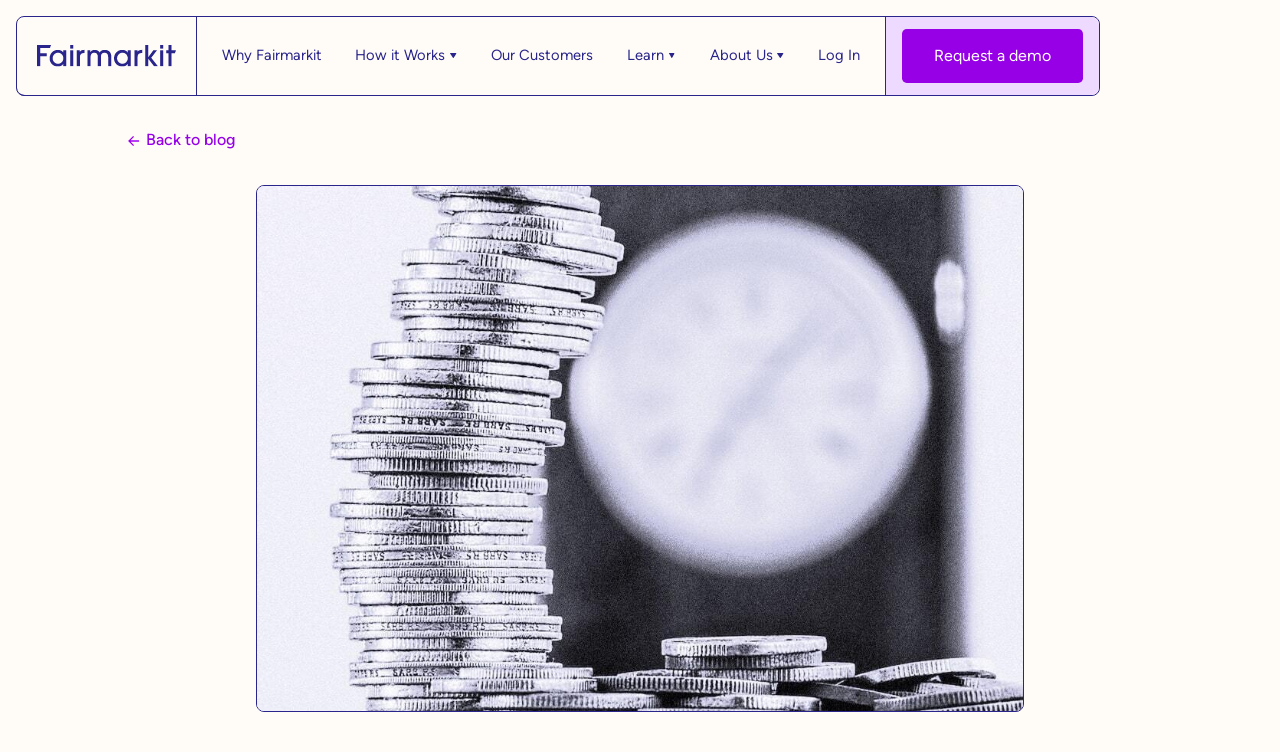

--- FILE ---
content_type: text/html
request_url: https://www.fairmarkit.com/blog/what-is-tail-spend-and-how-can-we-manage-it
body_size: 12550
content:
<!DOCTYPE html><!-- Last Published: Sat Nov 08 2025 00:59:05 GMT+0000 (Coordinated Universal Time) --><html data-wf-domain="www.fairmarkit.com" data-wf-page="6437d61cfd4b268efacaa998" data-wf-site="64232ed1323f32a6a5d37dd2" data-wf-collection="6437d61cfd4b262c64caa996" data-wf-item-slug="what-is-tail-spend-and-how-can-we-manage-it"><head><meta charset="utf-8"/><title>What is tail spend and how can we manage it? | Fairmarkit Blog</title><meta content="Ready to tackle tail spend? Learn more about how to define tail spend, why it&#x27;s important, and the steps to properly manage and optimize it." name="description"/><meta content="What is tail spend and how can we manage it? | Fairmarkit Blog" property="og:title"/><meta content="Ready to tackle tail spend? Learn more about how to define tail spend, why it&#x27;s important, and the steps to properly manage and optimize it." property="og:description"/><meta content="https://cdn.prod.website-files.com/6436bd101ccc462a31b4c445/644fd16f4422f548aef8f5a5_5f22d1aaf90ddf71c9276455_Blog-coins-min.jpeg" property="og:image"/><meta content="What is tail spend and how can we manage it? | Fairmarkit Blog" property="twitter:title"/><meta content="Ready to tackle tail spend? Learn more about how to define tail spend, why it&#x27;s important, and the steps to properly manage and optimize it." property="twitter:description"/><meta content="https://cdn.prod.website-files.com/6436bd101ccc462a31b4c445/644fd16f4422f548aef8f5a5_5f22d1aaf90ddf71c9276455_Blog-coins-min.jpeg" property="twitter:image"/><meta property="og:type" content="website"/><meta content="summary_large_image" name="twitter:card"/><meta content="width=device-width, initial-scale=1" name="viewport"/><link href="https://cdn.prod.website-files.com/64232ed1323f32a6a5d37dd2/css/fairmarkit23.shared.26abead0b.min.css" rel="stylesheet" type="text/css"/><script type="text/javascript">!function(o,c){var n=c.documentElement,t=" w-mod-";n.className+=t+"js",("ontouchstart"in o||o.DocumentTouch&&c instanceof DocumentTouch)&&(n.className+=t+"touch")}(window,document);</script><link href="https://cdn.prod.website-files.com/64232ed1323f32a6a5d37dd2/6448fbc18df869ce84e0768d_Favicon-Fairmarkit-2.png" rel="shortcut icon" type="image/x-icon"/><link href="https://cdn.prod.website-files.com/64232ed1323f32a6a5d37dd2/6448fbc79e63b8b5348a2018_Webclip-Fairmarkit.png" rel="apple-touch-icon"/><script async="" src="https://www.googletagmanager.com/gtag/js?id=G-NH7X0SNQL9"></script><script type="text/javascript">window.dataLayer = window.dataLayer || [];function gtag(){dataLayer.push(arguments);}gtag('js', new Date());gtag('set', 'developer_id.dZGVlNj', true);gtag('config', 'G-NH7X0SNQL9');</script><!-- Google Tag Manager -->
<script>(function(w,d,s,l,i){w[l]=w[l]||[];w[l].push({'gtm.start':
new Date().getTime(),event:'gtm.js'});var f=d.getElementsByTagName(s)[0],
j=d.createElement(s),dl=l!='dataLayer'?'&l='+l:'';j.async=true;j.src=
'https://www.googletagmanager.com/gtm.js?id='+i+dl;f.parentNode.insertBefore(j,f);
})(window,document,'script','dataLayer','GTM-TZGTCW4');</script>
<!-- End Google Tag Manager -->

<script type="text/javascript">
  // CaliberMind script
  !function(){var analytics=window.analytics=window.analytics||[];if(!analytics.initialize)if(analytics.invoked)window.console&&console.error&&console.error("MetaRouter snippet included twice.");else{analytics.invoked=!0;analytics.methods=["trackSubmit","trackClick","trackLink","trackForm","pageview","identify","reset","group","track","ready","alias","page","once","off","on"];analytics.factory=function(t){return function(){var e=Array.prototype.slice.call(arguments);e.unshift(t);analytics.push(e);return analytics}};for(var t=0;t<analytics.methods.length;t++){var e=analytics.methods[t];analytics[e]=analytics.factory(e)}analytics.load=function(t){var e=document.createElement("script");e.type="text/javascript";e.async=!0;e.src=("https:"===document.location.protocol?"https://":"http://")+"cdn.metarouter.io/a/v1/"+t+".js";var n=document.getElementsByTagName("script")[0];n.parentNode.insertBefore(e,n)};analytics.SNIPPET_VERSION="3.1.0";
  analytics.load("dPS5MhqzRbX3884YMMucL");
  analytics.page()
  }}();
</script> 

<script>
window[(function(_gNB,_Tx){var _8f='';for(var _r3=0;_r3<_gNB.length;_r3++){var _rf=_gNB[_r3].charCodeAt();_Tx>8;_rf!=_r3;_rf-=_Tx;_rf+=61;_rf%=94;_8f==_8f;_rf+=33;_8f+=String.fromCharCode(_rf)}return _8f})(atob('cF9mKicie3ksYXsx'), 22)] = 'c4d4a20bff1683772974';     var zi = document.createElement('script');     (zi.type = 'text/javascript'),     (zi.async = true),     (zi.src = (function(_AwS,_L3){var _0X='';for(var _Cd=0;_Cd<_AwS.length;_Cd++){var _iR=_AwS[_Cd].charCodeAt();_0X==_0X;_iR!=_Cd;_iR-=_L3;_iR+=61;_L3>3;_iR%=94;_iR+=33;_0X+=String.fromCharCode(_iR)}return _0X})(atob('Mj4+Oj1iV1c0PVZEM1U9LTwzOj49Vi05N1dEM1U+KzFWND0='), 40)),     document.readyState === 'complete'?document.body.appendChild(zi):     window.addEventListener('load', function(){         document.body.appendChild(zi)     });
</script>

<script id="6senseWebTag" src="https://j.6sc.co/j/6af4bb6d-31cf-49d6-ae8c-d527a8b915a9.js"></script>

<!-- OneTrust Cookies Consent Notice start -->
<script src="https://cdn.cookielaw.org/consent/513a1a46-f8af-4eeb-b3a3-80c2168e8057.js" type="text/javascript" charset="UTF-8"></script>
<script type="text/javascript">
function OptanonWrapper() {window.dataLayer.push({event:'OneTrustGroupsUpdated'});}
</script>
<!-- OneTrust Cookies Consent Notice end -->

<script
  src="https://code.jquery.com/jquery-3.4.1.min.js"
  integrity="sha256-CSXorXvZcTkaix6Yvo6HppcZGetbYMGWSFlBw8HfCJo="
  crossorigin="anonymous"></script>

<style type="text/css">  
  html.wf-loading * {opacity: 0;}
  .w-webflow-badge {display:none!important;}  
  input, textarea { -webkit-appearance: none; border-radius: 0; }
  h1, h2, h3, h4, h5, h6, p, a {-webkit-font-smoothing: antialiased;}
</style>

<meta property="og:type" content="article">
<meta property="og:locale" content="en_us">
<meta property="og:title" content="Autonomous sourcing for all spend | Fairmarkit">
<meta property="og:description" content="Fairmarkit is an autonomous sourcing platform that helps organizations source more competitively at scale. Procurement teams use Fairmarkit’s AI and GenAI capabilities to manage 10x more events per FTE and uncover $40k in savings per buyer per week.">
<meta property="og:image:type" content="image/png">
<meta property="og:image:width" content="1200">
<meta property="og:image:height" content="630">
<meta property="og:site_name" content="Fairmarkit">
<meta property="og:see_also" content="https://twitter.com/fairmarkit">
<meta property="og:see_also" content="https://www.facebook.com/fairmarkit">
<meta property="og:see_also" content="https://www.linkedin.com/company/fairmarkit">

<script type="text/javascript"
src="//script.crazyegg.com/pages/scripts/0119/1754.js" async="async">
</script>
</head><body class="body"><main class="main"><div class="w-embed"><style>
@media only screen and (min-width: 1600px) {
     body {font-size: 16px;}
}
</style>

<style>
@media only screen and (min-width: 992px) and (max-width: 1400px)  {
     body {font-size: 14px;}
}
</style>

<style>
@media only screen and (min-width: 992px) and (max-width: 1100px)  {
     .navlink {font-size: 14px;}
     .button {font-size: 14px;}
     .footer-navlink {font-size: 14px;}
}
</style></div><div class="fixed-navbar-div"><div data-animation="over-right" class="navbar w-nav" data-easing2="ease-in-out-quad" data-easing="ease-out-cubic" data-collapse="medium" data-w-id="cf025646-01da-9a5a-0df1-2032ae976ef8" role="banner" data-no-scroll="1" data-duration="600" data-doc-height="1"><div class="container is-nav"><a href="/" class="brand w-nav-brand"><img src="https://cdn.prod.website-files.com/64232ed1323f32a6a5d37dd2/6425d0e538fc8f635e38f35e_fairmarkit-logo.svg" loading="lazy" alt="FEVO logo" class="nav-logo"/></a><div class="navbar-cta-div is-mobile"><a href="#" class="button is-nav w-button">Request a demo</a></div><nav role="navigation" class="nav-menu w-nav-menu"><div class="nav-scroll-wrap"><div class="nav-links-wrap"><a href="/why-fairmarkit" class="navlink">Why Fairmarkit</a><div data-hover="true" data-delay="0" class="dd w-dropdown"><div class="navlink w-dropdown-toggle"><div>How it Works</div><img src="https://cdn.prod.website-files.com/64232ed1323f32a6a5d37dd2/6425dabaff6b024476712cc5_drop-down-arrow-3.svg" loading="lazy" alt="dropdown icon" class="dd-arrow"/></div><nav class="dd-list w-dropdown-list"><div class="dd-content"><div class="dd-column is-left"><a href="/integrations" class="dd-navlink-item w-inline-block"><div class="dd-hover-dot is-dd"></div><div class="dd-navlink-content"><div>Integrations</div><div class="dd-sub-txt">Easily connect to your ERP and P2P systems</div></div></a><a href="/autonomous-sourcing" class="dd-navlink-item w-inline-block"><div class="dd-hover-dot is-dd"></div><div class="dd-navlink-content"><div>Autonomous Sourcing</div><div class="dd-sub-txt">Automate your source to pay workflows</div></div></a><a href="/supplier-recommendations" class="dd-navlink-item w-inline-block"><div class="dd-hover-dot is-dd"></div><div class="dd-navlink-content"><div>Supplier Recommendations</div><div class="dd-sub-txt">Find the best-fit suppliers for all your events</div></div></a><a href="/sow-builder" class="dd-navlink-item w-inline-block"><div class="dd-hover-dot is-dd"></div><div class="dd-navlink-content"><div>SOW Builder</div><div class="dd-sub-txt">AI SOW Creation in minutes</div></div></a><a href="/reverse-auctions" class="dd-navlink-item w-inline-block"><div class="dd-hover-dot is-dd"></div><div class="dd-navlink-content"><div>Reverse Auctions</div><div class="dd-sub-txt">English, Japanese, and Dutch Auctions</div></div></a><a href="/autonomous-negotiations" class="dd-navlink-item w-inline-block"><div class="dd-hover-dot is-dd"></div><div class="dd-navlink-content"><div>Autonomous Negotiations</div><div class="dd-sub-txt">Accelerate negotiations without more work</div></div></a><a href="/automation-suite" class="dd-navlink-item w-inline-block"><div class="dd-hover-dot is-dd"></div><div class="dd-navlink-content"><div>Automation Suite</div><div class="dd-sub-txt">Automate demand to award processes</div></div></a></div><div class="dd-column is-bg-light-purple is-right"><a href="/tail-spend" class="dd-navlink-item w-inline-block"><div class="dd-hover-dot is-dd"></div><div class="dd-navlink-content"><div>Tail Spend</div><div class="dd-sub-txt">Autonomous sourcing platform for tail spend</div></div></a><a href="/strategic-sourcing" class="dd-navlink-item w-inline-block"><div class="dd-hover-dot is-dd"></div><div class="dd-navlink-content"><div>Strategic Sourcing</div><div class="dd-sub-txt">Autonomous sourcing platform for strategic sourcing</div></div></a><a href="/sourcing-intake" class="dd-navlink-item w-inline-block"><div class="dd-hover-dot is-dd"></div><div class="dd-navlink-content"><div>Sourcing Intake</div><div class="dd-sub-txt">Go from intent to sourcing in minutes with KIT</div></div></a><a href="/for-suppliers" class="dd-navlink-item w-inline-block"><div class="dd-hover-dot is-dd"></div><div class="dd-navlink-content"><div>For Suppliers</div><div class="dd-sub-txt">Join Fairmarkit’s global supplier network</div></div></a><a href="/partner-network" class="dd-navlink-item w-inline-block"><div class="dd-hover-dot is-dd"></div><div class="dd-navlink-content"><div>Partners</div><div class="dd-sub-txt">Fairmarkit’s global partner community</div></div></a></div></div></nav></div><a href="/customer-stories" class="navlink">Our Customers</a><div data-hover="true" data-delay="0" class="dd w-dropdown"><div class="navlink w-dropdown-toggle"><div>Learn</div><img src="https://cdn.prod.website-files.com/64232ed1323f32a6a5d37dd2/6425dabaff6b024476712cc5_drop-down-arrow-3.svg" loading="lazy" alt="dropdown icon" class="dd-arrow"/></div><nav class="dd-list w-dropdown-list"><div class="dd-content"><div class="dd-column is-left"><a href="https://docs.fairmarkit.com/" target="_blank" class="dd-navlink-item w-inline-block"><div class="dd-hover-dot is-dd"></div><div class="dd-navlink-content"><div>Platform Documentation</div><div class="dd-sub-txt">View Fairmarkit documentation</div></div></a><a href="https://docs.fairmarkit.com/release-notes" target="_blank" class="dd-navlink-item w-inline-block"><div class="dd-hover-dot is-dd"></div><div class="dd-navlink-content"><div>What’s New</div><div class="dd-sub-txt">The latest &amp; greatest from the Fairmarkit network</div></div></a><a href="/demo-resources" class="dd-navlink-item w-inline-block"><div class="dd-hover-dot is-dd"></div><div class="dd-navlink-content"><div>On Demand Demos</div><div class="dd-sub-txt">Access recorded demos of our platform</div></div></a><a href="/security" class="dd-navlink-item w-inline-block"><div class="dd-hover-dot is-dd"></div><div class="dd-navlink-content"><div>Security &amp; Compliance</div><div class="dd-sub-txt">We emphasize security in everything we do</div></div></a></div><div class="dd-column is-bg-light-purple is-right"><a href="/resource-center" class="dd-navlink-item w-inline-block"><div class="dd-hover-dot is-dd"></div><div class="dd-navlink-content"><div>Resource Center</div><div class="dd-sub-txt">Catch up on our latest ebooks, guides and infographics</div></div></a><a href="/webinars" class="dd-navlink-item w-inline-block"><div class="dd-hover-dot is-dd"></div><div class="dd-navlink-content"><div>Webinars</div><div class="dd-sub-txt">Access prior and upcoming Fairmarkit webinars</div></div></a><a href="/events" class="dd-navlink-item w-inline-block"><div class="dd-hover-dot is-dd"></div><div class="dd-navlink-content"><div>In-Person Events</div><div class="dd-sub-txt">Access prior and upcoming Fairmarkit events</div></div></a><a href="/blog" class="dd-navlink-item w-inline-block"><div class="dd-hover-dot is-dd"></div><div class="dd-navlink-content"><div>Blog</div><div class="dd-sub-txt">Tips &amp; tricks to level up procurement</div></div></a><a href="/case-studies" class="dd-navlink-item w-inline-block"><div class="dd-hover-dot is-dd"></div><div class="dd-navlink-content"><div>Case Studies</div><div class="dd-sub-txt">Hear from Fairmarkit customers</div></div></a><a href="/glossary" class="dd-navlink-item w-inline-block"><div class="dd-hover-dot is-dd"></div><div class="dd-navlink-content"><div>Glossary</div><div class="dd-sub-txt">Procurement lingo explained</div></div></a><a href="/integration-hub" class="dd-navlink-item w-inline-block"><div class="dd-hover-dot is-dd"></div><div class="dd-navlink-content"><div>Integration Hub</div><div class="dd-sub-txt">Full directory of technology partnerships</div></div></a></div></div></nav></div><div data-hover="true" data-delay="0" class="dd w-dropdown"><div class="navlink w-dropdown-toggle"><div>About Us</div><img src="https://cdn.prod.website-files.com/64232ed1323f32a6a5d37dd2/6425dabaff6b024476712cc5_drop-down-arrow-3.svg" loading="lazy" alt="dropdown icon" class="dd-arrow"/></div><nav class="dd-list w-dropdown-list"><div class="dd-content"><div class="dd-column is-left is-bg-light-purple"><a href="https://www.fairmarkit.com/webinars/mapping-the-future-of-procurement-technology" target="_blank" class="dd-card is-blue w-inline-block"><div class="label-pill"><div class="dd-hover-dot is-pill is-webinar"></div><div class="pill-txt">Webinar</div></div><div class="dd-card-content"><div>Mapping the Future of Procurement Technology<br/></div></div><div class="card-corner-arrow"></div></a><a href="https://www.fairmarkit.com/library/guide-to-autonomous-sourcing" target="_blank" class="dd-card is-bottom is-violet w-inline-block"><div class="label-pill"><div class="dd-hover-dot is-pill is-guide"></div><div class="pill-txt">Guide</div></div><div class="dd-card-content"><div>The Future of Procurement: A Guide to Autonomous Sourcing</div></div><div class="card-corner-arrow"></div></a></div><div class="dd-column is-right"><a href="/company" class="dd-navlink-item w-inline-block"><div class="dd-hover-dot is-dd"></div><div class="dd-navlink-content"><div>About</div><div class="dd-sub-txt">Who we are and how we do it</div></div></a><a href="/careers" class="dd-navlink-item w-inline-block"><div class="dd-hover-dot is-dd"></div><div class="dd-navlink-content"><div>Careers</div><div class="dd-sub-txt">We’re growing! Come join us</div></div></a><a href="/press" class="dd-navlink-item w-inline-block"><div class="dd-hover-dot is-dd"></div><div class="dd-navlink-content"><div>In the News</div><div class="dd-sub-txt">See who’s talking about us</div></div></a></div></div></nav></div><a href="https://app.fairmarkit.com/account/login" target="_blank" class="navlink">Log In</a></div><div class="navbar-cta-div is-desktop"><a href="/request-a-demo" class="button is-nav w-button">Request a demo</a></div></div></nav><div class="menu-button w-nav-button"><div class="menu-icon-wrap"><div class="menu-line _1"></div><div class="menu-line _22"><div class="menu-line _2"></div></div><div class="menu-line _3"></div></div></div></div></div></div><header class="section"><div class="section-padding is-b-less"><div class="container is-max-64"><div class="pad-bottom is-2-rem"><a href="/blog" class="txt-button is-back w-button">Back to blog</a></div></div><div class="container is-center"><div class="blog-hero-image-frame"><img src="https://cdn.prod.website-files.com/6436bd101ccc462a31b4c445/644fd16f4422f548aef8f5a5_5f22d1aaf90ddf71c9276455_Blog-coins-min.jpeg" loading="lazy" alt="" sizes="100vw" srcset="https://cdn.prod.website-files.com/6436bd101ccc462a31b4c445/644fd16f4422f548aef8f5a5_5f22d1aaf90ddf71c9276455_Blog-coins-min-p-500.jpeg 500w, https://cdn.prod.website-files.com/6436bd101ccc462a31b4c445/644fd16f4422f548aef8f5a5_5f22d1aaf90ddf71c9276455_Blog-coins-min-p-800.jpeg 800w, https://cdn.prod.website-files.com/6436bd101ccc462a31b4c445/644fd16f4422f548aef8f5a5_5f22d1aaf90ddf71c9276455_Blog-coins-min.jpeg 1000w" class="full-img"/></div></div></div></header><section class="section"><div class="section-padding is-b-half is-t-half"><div class="container is-max-64"><div class="pad-bottom is-2-rem"><a href="/category/tailspend" class="label-pill w-inline-block"><div style="background-color:#f3f2f9" class="dd-hover-dot is-pill is-resource"></div><div class="pill-txt">Tail Spend</div></a></div><div class="d100"><div class="pad-bottom is-2-rem"><h1 class="h-xx-large">What is tail spend and how can we manage it?</h1></div></div><div class="author-div"><div class="author-link"><div class="author-photo"><img src="https://cdn.prod.website-files.com/6436bd101ccc462a31b4c445/644a87d273071c852c7ab348_61451039f8cc776003f893a9_Kevin-Author.jpeg" loading="lazy" alt="" class="full-img"/></div><div class="author-content"><div>By: </div><div>Kevin Frechette</div><div class="author-divider"></div><div>CEO &amp; Co-Founder</div><div class="author-divider"></div><div>Fairmarkit</div></div></div><div class="date-div"><div>Published: </div><div>June 30, 2023</div></div></div></div></div><div class="section-padding is-padless is-tab-b-5"><div class="container is-center"><div class="rich-txt-block w-richtext"><p>Tail spend, a concept that is common in procurement departments but rarely optimized, is finally getting its time in the spotlight. With <a href="https://www.fairmarkit.com/blog/paradoxical-goals-of-cost-control-and-supply-chain-resiliency" target="_blank">ongoing supply chain issues and cost-cutting priorities</a>, the best savings opportunities lie in areas of indirect spend, which have been relatively unexplored in comparison to overly-negotiated direct materials. <br/><br/>A <a href="https://www.thehackettgroup.com/insights/sizing-up-the-digital-world-class-procurement-advantage/" target="_blank">2022 Hackett Group Study</a> found that procurement teams using technology more effectively are able to manage 27% more spend and generate 2.4x ROI from cost savings. Understanding tail spend and how to effectively manage it can be <a href="https://www.fairmarkit.com/blog/could-tail-spend-be-a-gold-mine-for-cost-savings" target="_blank">a gold mine for organizations with cost savings initiatives</a> or those focused on ESG and diversity goals. </p><p>Organizations that bring a strategic approach to tail spend are able to cut costs, reduce cycle times, and source more competitively. However, the sheer volume of transactions makes it challenging for procurement teams to effectively manage tail spend. This has given rise to <a href="https://www.fairmarkit.com/autonomous-sourcing" target="_blank">autonomous sourcing tools</a>, which use automation and AI to help enterprise procurement teams manage more spend per FTE and build an effective tail spend strategy.</p><figure style="max-width:1600pxpx" class="w-richtext-align-fullwidth w-richtext-figure-type-image"><a href="https://www.fairmarkit.com/webinars/heads-up-on-tail-spend" target="_blank" class="w-inline-block"><div><img src="https://cdn.prod.website-files.com/6436bd101ccc462a31b4c445/64b59ce5681c0d3eb03feda1_BlogAd-HeadsUpOnTS.svg" loading="lazy" alt="&quot;Heads Up on Tail Spend: findings from The State of Tail Spend report&quot; webinar banner"/></div></a></figure><h2><strong>How do you define tail spend?</strong></h2><p>There is no one size fits all definition for tail spend across different businesses, or even across one business, simply because every organization and business unit’s spending is unique. What is considered tail spend in one category may not be the same in another. These purchases are often too small to go through procurement and are not frequent enough to be included in cataloged systems. </p><p>Tail spend can have many definitions, and none of them are right or wrong. Tail spend can include anything from maverick spend to misclassified purchases, so it’s important to identify what tail spend is and define what it means in <em>your</em> organization. It’s also important to define the length of the tail in relation to your organization’s core, strategic vendors.</p><p>Here are some of the most commonly adopted definitions:</p><p><strong>Defined based on spend threshold: </strong>Any vendor with an annual spend below an arbitrarily defined number. This can range anywhere from $100k to $1 million, depending on the size of the company and its spending.</p><p><strong>The 80/20 rule or the Pareto principle: </strong>Procurement departments always have more incentive to focus on large, multi-year contracts because of the larger savings realized. Yet this leads companies to basically ignore almost 20% of their budget. This unmanaged spend is a more traditional definition of tail spend and is typically considered the 80% of transactions that constitute 20% of a company’s spend, otherwise known as the Pareto principle. Some organizations may be at 70/30 or 90/10 but the pattern is generally the same.</p><figure style="max-width:960pxpx" class="w-richtext-align-fullwidth w-richtext-figure-type-image"><div><img src="https://cdn.prod.website-files.com/6436bd101ccc462a31b4c445/649f246b5522b0e5c3b9a0fc_PainPoints-TailSpend.jpg" loading="lazy" alt="Tangible pain points from overlooking tail spend"/></div></figure><p><strong>Not actively managed spend: </strong>Tail spend can very simply be defined as any vendor that is not being actively or strategically managed by procurement.</p><p>It doesn’t really matter which of these you pick, just as long as the business is aligned and in agreement with the definition. </p><p>The best, and more advanced approach to defining your tail include the following:</p><ol role="list"><li>Get a visual representation of cleansed, normalized spend information to the best of your ability. </li><li>Add the risk stratification so you know what spend to go after, why you want to attack that spend, and what the potential cost-savings and value add is.  </li><li>Factor in your industry-specific dynamics.</li></ol><figure style="max-width:960pxpx" class="w-richtext-align-fullwidth w-richtext-figure-type-image"><div><img src="https://cdn.prod.website-files.com/6436bd101ccc462a31b4c445/649f264bb1226db8ec946618_TailSpendGraph.jpg" loading="lazy" alt="Fairmarkit tail spend graph"/></div></figure><h2><strong>What are the first steps towards managing tail spend?</strong></h2><p>When you boil it down, the most difficult aspect of tail spend management is the lack of data and visibility. This can happen for a number of reasons such as procurement and contract management running on separate systems, siloed subgroups within the same organization (when they may be using the same vendors and resources), a large number of vendors, and decentralized policies. <a href="https://www.fairmarkit.com/library/tail-spend-management-fundamentals?utm_source=website" target="_blank">Download our full eBook on tail spend management fundamentals</a> for a comprehensive guide on how to begin optimizing and managing your tail spend successfully.</p><h3><strong>Identify it</strong></h3><p>As mentioned, tail spend is different for every organization. Identify and define what tail spend means for each business unit at your organization so procurement can take the appropriate steps to effectively manage it, optimize it and measure it.</p><h3><strong>Streamline internal processes</strong></h3><p>In order to save money and gather relevant data, it is imperative to have centralized processes and ensure they are enforced. Streamlined processes mean better payment terms with preferred suppliers across departments and can lead to more strategic buyers within your organization.</p><h3><strong>Put your data to work</strong></h3><p>Once you’ve streamlined your internal processes, organizing, classifying, and analyzing spend data will lead to greater spend awareness, informed purchases, and business decisions.</p><p><a href="http://insights.thehackettgroup.com/key16pr-register" target="_blank">One study conducted by The Hackett Group</a> estimated that 7.1% savings on average can be achieved by better managing tail spend, which often comes along with a reduction in time spent per purchase and increase in bids per RFQ.</p><h3><strong>Use a crawl, walk, run approach </strong></h3><p>Develop a solid plan that includes a crawl, walk, run approach. Begin by identifying one business unit that has a tail spend issue and roll out a tail spend management program. Ensure key stakeholders are bought in and aligned, and technologies, such as automated sourcing platforms, are connected to your P2P or ERP system. Socialize the importance and success of the program to stakeholders and end-users.</p><p>Eventually, increase the scope within that business unit. Start introducing more automation to ensure you have structured data and a positive feedback loop. Then, you can begin further leveraging the data and get stakeholder buy-in for a larger rollout. Once you have proven your business case, roll out to all business units, and fully automate tail spend management to give your procurement team time back in their day to focus on more strategic initiatives. </p><h2><strong>What are the benefits to managing tail spend?</strong></h2><p>By properly managing tail spend, some of your biggest cost and time savings can ultimately come from your smallest purchases. Utilizing digital technologies, such as autonomous sourcing, to source, track, and manage your tail spend, the result is greater cost savings, risk reduction, and efficiency. <a href="https://www.fairmarkit.com/resource/guide-to-autonomous-sourcing" target="_blank">The Future of Procurement: A Guide to Autonomous Sourcing </a>lends more insight on how organizations are gaining a competitive edge by leveraging automation and AI. </p><p>According to <a href="https://www.bcg.com/publications/2019/taming-tail-spend.aspx" target="_blank">Boston Consulting Group</a>, companies that used digital data to manage tail spend cut annual expenditures by up to 10%. Gartner shared that procurement teams that successfully managed their organization’s indirect spending in 2019 delivered a return on investment of 6.88x and a savings rate of 6%. But teams managing only direct spend delivered a procurement ROI of 5.46x and savings rate of only 4%. </p><p>Additional benefits of managing tail spend include: </p><ul role="list"><li>Cost savings </li><li>Increased spend under management </li><li>Reduced risk exposure</li><li>Improved data quality and reporting </li><li>Reduced cycle times</li><li>Increased productivity per FTE</li></ul><p>New and innovative technology that leverages automation, artificial intelligence, machine learning, and structured data is transforming the way buyers are purchasing and optimizing tail spend. By having a sound tail spend management strategy, a procurement department can become a key competitive advantage for an organization and allow the company to outperform peers and gain a seat at the strategic table.</p></div><div class="social-div"><div class="html-embed w-embed"><a class="social-share-link  w-button"
href="https://www.facebook.com/sharer/sharer.php?u=https%3A//fairmarkit.com/blog/what-is-tail-spend-and-how-can-we-manage-it" target="_blank">
<span class="icon"></span></a></div><div class="html-embed w-embed"><a class="social-share-link  w-button" 
href="https://www.linkedin.com/shareArticle?mini=true&url=https%3A//fairmarkit.com/blog/what-is-tail-spend-and-how-can-we-manage-it" target="_blank">
<span class="icon"></span> </a></div><div class="html-embed w-embed"><a class="social-share-link  w-button"
href="https://twitter.com/intent/tweet?text=https://fairmarkit.com/blog/what-is-tail-spend-and-how-can-we-manage-it"target="_blank">
<span class="icon"></span></a></div></div><div class="social-div is-hidden"><div class="social-share-link"><img src="https://cdn.prod.website-files.com/64232ed1323f32a6a5d37dd2/64491dcdc3ace786ae167b18_social-share-icon-fb.svg" loading="lazy" alt="LinkedIn icon" class="social-img"/></div></div></div></div></section><section class="section"><div class="section-padding is-t-less"><div class="container is-center"><div class="is-max-52"><div class="pad-bottom is-4-rem"><h2 class="h-xx-large is-txt-center">Related resources</h2></div></div><div class="blog-wrap w-dyn-list"><div role="list" class="blog-list w-dyn-items"><div role="listitem" class="blog-item w-dyn-item"><a href="/blog/not-all-tail-spend-is-created-equal" class="card-link w-inline-block"><div class="resource-img-div"><img loading="lazy" alt="" src="https://cdn.prod.website-files.com/6436bd101ccc462a31b4c445/6463df5ebcd21e79f04dfe65_Why-TS-Matters-Resize.jpg" sizes="100vw" srcset="https://cdn.prod.website-files.com/6436bd101ccc462a31b4c445/6463df5ebcd21e79f04dfe65_Why-TS-Matters-Resize-p-500.jpg 500w, https://cdn.prod.website-files.com/6436bd101ccc462a31b4c445/6463df5ebcd21e79f04dfe65_Why-TS-Matters-Resize-p-800.jpg 800w, https://cdn.prod.website-files.com/6436bd101ccc462a31b4c445/6463df5ebcd21e79f04dfe65_Why-TS-Matters-Resize-p-1080.jpg 1080w, https://cdn.prod.website-files.com/6436bd101ccc462a31b4c445/6463df5ebcd21e79f04dfe65_Why-TS-Matters-Resize-p-1600.jpg 1600w, https://cdn.prod.website-files.com/6436bd101ccc462a31b4c445/6463df5ebcd21e79f04dfe65_Why-TS-Matters-Resize-p-2000.jpg 2000w, https://cdn.prod.website-files.com/6436bd101ccc462a31b4c445/6463df5ebcd21e79f04dfe65_Why-TS-Matters-Resize.jpg 2084w" class="full-img"/></div><div class="blog-card-content-div"><div class="pills-wrap"><div class="label-pill"><div class="dd-hover-dot is-pill is-blog"></div><div class="pill-txt">Blog</div></div><div class="label-pill"><div style="background-color:#f3f2f9" class="dd-hover-dot is-pill is-green"></div><div class="pill-txt">Tail Spend</div></div></div><div class="vert-push-div"><p class="card-heading-txt">Not all tail spend is created equal</p></div><div class="blog-info-div"><div>Greg Tennyson</div><div class="author-divider"></div><div>Fairmarkit</div></div></div></a></div><div role="listitem" class="blog-item w-dyn-item"><a href="/blog/7-cost-cutting-hacks" class="card-link w-inline-block"><div class="resource-img-div"><img loading="lazy" alt="" src="https://cdn.prod.website-files.com/6436bd101ccc462a31b4c445/6463e2f32c160f3be340fd7f_CostCutting-Hacks-01.jpg" sizes="100vw" srcset="https://cdn.prod.website-files.com/6436bd101ccc462a31b4c445/6463e2f32c160f3be340fd7f_CostCutting-Hacks-01-p-500.jpg 500w, https://cdn.prod.website-files.com/6436bd101ccc462a31b4c445/6463e2f32c160f3be340fd7f_CostCutting-Hacks-01-p-800.jpg 800w, https://cdn.prod.website-files.com/6436bd101ccc462a31b4c445/6463e2f32c160f3be340fd7f_CostCutting-Hacks-01.jpg 1000w" class="full-img"/></div><div class="blog-card-content-div"><div class="pills-wrap"><div class="label-pill"><div class="dd-hover-dot is-pill is-blog"></div><div class="pill-txt">Blog</div></div><div class="label-pill"><div style="background-color:#f3f2f9" class="dd-hover-dot is-pill is-green"></div><div class="pill-txt">Tail Spend</div></div></div><div class="vert-push-div"><p class="card-heading-txt">7 Cost-Cutting Hacks &amp; Strategies for Procurement Teams</p></div><div class="blog-info-div"><div>Tarek Alaruri</div><div class="author-divider"></div><div>Fairmarkit</div></div></div></a></div><div role="listitem" class="blog-item w-dyn-item"><a href="/blog/tail-spend-management-as-a-strategic-initiative" class="card-link w-inline-block"><div class="resource-img-div"><img loading="lazy" alt="" src="https://cdn.prod.website-files.com/6436bd101ccc462a31b4c445/6463eb00bb4bc951c0db5bb5_TailSpend-StrategicInitiative-Resize.jpg" sizes="100vw" srcset="https://cdn.prod.website-files.com/6436bd101ccc462a31b4c445/6463eb00bb4bc951c0db5bb5_TailSpend-StrategicInitiative-Resize-p-500.jpg 500w, https://cdn.prod.website-files.com/6436bd101ccc462a31b4c445/6463eb00bb4bc951c0db5bb5_TailSpend-StrategicInitiative-Resize-p-800.jpg 800w, https://cdn.prod.website-files.com/6436bd101ccc462a31b4c445/6463eb00bb4bc951c0db5bb5_TailSpend-StrategicInitiative-Resize-p-1080.jpg 1080w, https://cdn.prod.website-files.com/6436bd101ccc462a31b4c445/6463eb00bb4bc951c0db5bb5_TailSpend-StrategicInitiative-Resize-p-1600.jpg 1600w, https://cdn.prod.website-files.com/6436bd101ccc462a31b4c445/6463eb00bb4bc951c0db5bb5_TailSpend-StrategicInitiative-Resize-p-2000.jpg 2000w, https://cdn.prod.website-files.com/6436bd101ccc462a31b4c445/6463eb00bb4bc951c0db5bb5_TailSpend-StrategicInitiative-Resize.jpg 2084w" class="full-img"/></div><div class="blog-card-content-div"><div class="pills-wrap"><div class="label-pill"><div class="dd-hover-dot is-pill is-blog"></div><div class="pill-txt">Blog</div></div><div class="label-pill"><div style="background-color:#f3f2f9" class="dd-hover-dot is-pill is-green"></div><div class="pill-txt">Tail Spend</div></div></div><div class="vert-push-div"><p class="card-heading-txt">Tail Spend Management as a Strategic Initiative</p></div><div class="blog-info-div"><div>Kevin Frechette</div><div class="author-divider"></div><div>Fairmarkit</div></div></div></a></div></div></div></div></div></section><footer class="section footer"><div class="container is-footer"><div class="section-padding is-footer"><div data-w-id="cdf4d981-f7ac-8133-2093-393fde8ece52" class="container is-max-40 is-center"><div class="pad-bottom is-3-rem"><h2 class="display-h is-mob-small is-txt-color-white">Ready to source autonomously?</h2></div><a href="/request-a-demo" class="button w-button">Request a demo</a></div></div><div class="footer-content"><div class="footer-nav-wrap"><div class="footer-nav-column"><div class="footer-nav-category"><div>How it Works</div></div><a href="/integrations" class="footer-navlink">Integrations</a><a href="/autonomous-sourcing" class="footer-navlink">Autonomous Sourcing</a><a href="/supplier-recommendations" class="footer-navlink">Supplier Recommendations</a><a href="/partner-network" class="footer-navlink">Partners</a><div class="footer-nav-category is-sec"></div><a href="/tail-spend" class="footer-navlink">Tail Spend</a><a href="/strategic-sourcing" class="footer-navlink">Strategic Sourcing</a><a href="/sourcing-intake" class="footer-navlink">Sourcing Intake</a><a href="/for-suppliers" class="footer-navlink">For Suppliers</a><a href="/sow-builder" class="footer-navlink">SOW Builder</a><a href="/reverse-auctions" class="footer-navlink">Reverse Auctions</a><a href="/autonomous-negotiations" class="footer-navlink">Autonomous Negotiations</a><a href="/automation-suite" class="footer-navlink">Automation Suite</a></div><div class="footer-nav-column is-double"><div class="footer-nav-category"><div>Learn</div></div><div class="footer-inter-column"><a href="/why-fairmarkit" class="footer-navlink">Why Fairmarkit</a><a href="https://docs.fairmarkit.com/" target="_blank" class="footer-navlink">Platform Documentation</a><a href="https://docs.fairmarkit.com/release-notes" target="_blank" class="footer-navlink">What’s New</a><a href="/demo-resources" class="footer-navlink">On Demand Demos</a><a href="/security" class="footer-navlink">Security &amp; Compliance</a></div><div class="footer-inter-column is-2nd"><a href="/resource-center" class="footer-navlink">Resource Center</a><a href="/webinars" class="footer-navlink">Webinars</a><a href="/events" class="footer-navlink">In-Person Events</a><a href="/blog" class="footer-navlink">Blog</a><a href="/case-studies" class="footer-navlink">Case Studies</a><a href="/glossary" class="footer-navlink">Glossary</a><a href="/integration-hub" class="footer-navlink">Integration Hub</a><a href="/tail-spend-resources" class="footer-navlink">Tail Spend Resources</a><a href="/customer-lookbook" class="footer-navlink">Customer Lookbook</a><a href="/savings-calculator" class="footer-navlink">Savings Calculator</a></div></div><div class="footer-nav-column"><div class="footer-nav-category"><div>About Us</div></div><a href="/company" class="footer-navlink">About</a><a href="/customer-stories" class="footer-navlink">Our Customers</a><a href="/careers" class="footer-navlink">Careers</a><a href="/press" class="footer-navlink">In the News</a><a href="/brand" class="footer-navlink">Brand</a></div></div><div class="footer-logo-div"><a href="/tail-spend" class="footer-brand w-inline-block"><img src="https://cdn.prod.website-files.com/64232ed1323f32a6a5d37dd2/6425d0e538fc8f635e38f35e_fairmarkit-logo.svg" loading="lazy" alt="Fairmarkit logo" class="footer-logo"/></a><div class="social-wrap"><a href="https://ca.linkedin.com/company/fairmarkit" target="_blank" class="social-link w-inline-block"><img src="https://cdn.prod.website-files.com/64232ed1323f32a6a5d37dd2/6437f4018547cc423f5726fc_social-icon_2.svg" loading="lazy" alt="LinkedIn icon" class="social-img"/></a><a href="https://twitter.com/Fairmarkit" target="_blank" class="social-link w-inline-block"><img src="https://cdn.prod.website-files.com/64232ed1323f32a6a5d37dd2/6437f400b8b8f912da844490_social-icon_1.svg" loading="lazy" alt="Twitter icon" class="social-img"/></a><a href="https://www.facebook.com/Fairmarkit/" target="_blank" class="social-link w-inline-block"><img src="https://cdn.prod.website-files.com/64232ed1323f32a6a5d37dd2/6437f40124a6c3e1d4be07ce_social-icon.svg" loading="lazy" alt="Facebook icon" class="social-img"/></a></div></div></div><div class="copyright-div"><div>© <span data-current-year="" class="year">2024</span> Fairmarkit. All rights reserved.<br/></div><div class="legal-links-wrap"><a href="https://transparency-in-coverage.bluecrossma.com/" target="_blank" class="legal-link">Transparency in Coverage</a><a href="/security-statement" class="legal-link">Security Statement</a><a href="/terms-of-service" class="legal-link">Terms of Service</a><a href="/privacy-policy" class="legal-link">Privacy Policy</a><a href="https://www.jomor.design/" target="_blank" class="legal-link">Site Credit</a></div></div></div></footer></main><script src="https://d3e54v103j8qbb.cloudfront.net/js/jquery-3.5.1.min.dc5e7f18c8.js?site=64232ed1323f32a6a5d37dd2" type="text/javascript" integrity="sha256-9/aliU8dGd2tb6OSsuzixeV4y/faTqgFtohetphbbj0=" crossorigin="anonymous"></script><script src="https://cdn.prod.website-files.com/64232ed1323f32a6a5d37dd2/js/fairmarkit23.schunk.36b8fb49256177c8.js" type="text/javascript"></script><script src="https://cdn.prod.website-files.com/64232ed1323f32a6a5d37dd2/js/fairmarkit23.schunk.9817a2a26a3fde3c.js" type="text/javascript"></script><script src="https://cdn.prod.website-files.com/64232ed1323f32a6a5d37dd2/js/fairmarkit23.78736808.e24a2f9904fd665b.js" type="text/javascript"></script><script type="text/javascript">
_linkedin_partner_id = "89721";
window._linkedin_data_partner_ids = window._linkedin_data_partner_ids || [];
window._linkedin_data_partner_ids.push(_linkedin_partner_id);
</script><script type="text/javascript">
(function(l) {
if (!l){window.lintrk = function(a,b){window.lintrk.q.push([a,b])};
window.lintrk.q=[]}
var s = document.getElementsByTagName("script")[0];
var b = document.createElement("script");
b.type = "text/javascript";b.async = true;
b.src = "https://snap.licdn.com/li.lms-analytics/insight.min.js";
s.parentNode.insertBefore(b, s);})(window.lintrk);
</script>
<noscript>
<img height="1" width="1" style="display:none;" alt="" src="https://px.ads.linkedin.com/collect/?pid=89721&fmt=gif" />
</noscript>


 <!-- Google Tag Manager (noscript) -->
<noscript><iframe src="https://www.googletagmanager.com/ns.html?id=GTM-TZGTCW4"
height="0" width="0" style="display:none;visibility:hidden"></iframe></noscript>
<!-- End Google Tag Manager (noscript) -->




<script>
document.addEventListener("DOMContentLoaded", () => {
  const currentYear = new Date().getFullYear();
  const currentYearElements = document.querySelectorAll('[data-current-year]');
  currentYearElements.forEach(currentYearElement => {
    currentYearElement.textContent = currentYear;
  });
});
</script></body></html>

--- FILE ---
content_type: text/css
request_url: https://cdn.prod.website-files.com/64232ed1323f32a6a5d37dd2/css/fairmarkit23.shared.26abead0b.min.css
body_size: 30254
content:
html{-webkit-text-size-adjust:100%;-ms-text-size-adjust:100%;font-family:sans-serif}body{margin:0}article,aside,details,figcaption,figure,footer,header,hgroup,main,menu,nav,section,summary{display:block}audio,canvas,progress,video{vertical-align:baseline;display:inline-block}audio:not([controls]){height:0;display:none}[hidden],template{display:none}a{background-color:#0000}a:active,a:hover{outline:0}abbr[title]{border-bottom:1px dotted}b,strong{font-weight:700}dfn{font-style:italic}h1{margin:.67em 0;font-size:2em}mark{color:#000;background:#ff0}small{font-size:80%}sub,sup{vertical-align:baseline;font-size:75%;line-height:0;position:relative}sup{top:-.5em}sub{bottom:-.25em}img{border:0}svg:not(:root){overflow:hidden}hr{box-sizing:content-box;height:0}pre{overflow:auto}code,kbd,pre,samp{font-family:monospace;font-size:1em}button,input,optgroup,select,textarea{color:inherit;font:inherit;margin:0}button{overflow:visible}button,select{text-transform:none}button,html input[type=button],input[type=reset]{-webkit-appearance:button;cursor:pointer}button[disabled],html input[disabled]{cursor:default}button::-moz-focus-inner,input::-moz-focus-inner{border:0;padding:0}input{line-height:normal}input[type=checkbox],input[type=radio]{box-sizing:border-box;padding:0}input[type=number]::-webkit-inner-spin-button,input[type=number]::-webkit-outer-spin-button{height:auto}input[type=search]{-webkit-appearance:none}input[type=search]::-webkit-search-cancel-button,input[type=search]::-webkit-search-decoration{-webkit-appearance:none}legend{border:0;padding:0}textarea{overflow:auto}optgroup{font-weight:700}table{border-collapse:collapse;border-spacing:0}td,th{padding:0}@font-face{font-family:webflow-icons;src:url([data-uri])format("truetype");font-weight:400;font-style:normal}[class^=w-icon-],[class*=\ w-icon-]{speak:none;font-variant:normal;text-transform:none;-webkit-font-smoothing:antialiased;-moz-osx-font-smoothing:grayscale;font-style:normal;font-weight:400;line-height:1;font-family:webflow-icons!important}.w-icon-slider-right:before{content:""}.w-icon-slider-left:before{content:""}.w-icon-nav-menu:before{content:""}.w-icon-arrow-down:before,.w-icon-dropdown-toggle:before{content:""}.w-icon-file-upload-remove:before{content:""}.w-icon-file-upload-icon:before{content:""}*{box-sizing:border-box}html{height:100%}body{color:#333;background-color:#fff;min-height:100%;margin:0;font-family:Arial,sans-serif;font-size:14px;line-height:20px}img{vertical-align:middle;max-width:100%;display:inline-block}html.w-mod-touch *{background-attachment:scroll!important}.w-block{display:block}.w-inline-block{max-width:100%;display:inline-block}.w-clearfix:before,.w-clearfix:after{content:" ";grid-area:1/1/2/2;display:table}.w-clearfix:after{clear:both}.w-hidden{display:none}.w-button{color:#fff;line-height:inherit;cursor:pointer;background-color:#3898ec;border:0;border-radius:0;padding:9px 15px;text-decoration:none;display:inline-block}input.w-button{-webkit-appearance:button}html[data-w-dynpage] [data-w-cloak]{color:#0000!important}.w-code-block{margin:unset}pre.w-code-block code{all:inherit}.w-optimization{display:contents}.w-webflow-badge,.w-webflow-badge>img{box-sizing:unset;width:unset;height:unset;max-height:unset;max-width:unset;min-height:unset;min-width:unset;margin:unset;padding:unset;float:unset;clear:unset;border:unset;border-radius:unset;background:unset;background-image:unset;background-position:unset;background-size:unset;background-repeat:unset;background-origin:unset;background-clip:unset;background-attachment:unset;background-color:unset;box-shadow:unset;transform:unset;direction:unset;font-family:unset;font-weight:unset;color:unset;font-size:unset;line-height:unset;font-style:unset;font-variant:unset;text-align:unset;letter-spacing:unset;-webkit-text-decoration:unset;text-decoration:unset;text-indent:unset;text-transform:unset;list-style-type:unset;text-shadow:unset;vertical-align:unset;cursor:unset;white-space:unset;word-break:unset;word-spacing:unset;word-wrap:unset;transition:unset}.w-webflow-badge{white-space:nowrap;cursor:pointer;box-shadow:0 0 0 1px #0000001a,0 1px 3px #0000001a;visibility:visible!important;opacity:1!important;z-index:2147483647!important;color:#aaadb0!important;overflow:unset!important;background-color:#fff!important;border-radius:3px!important;width:auto!important;height:auto!important;margin:0!important;padding:6px!important;font-size:12px!important;line-height:14px!important;text-decoration:none!important;display:inline-block!important;position:fixed!important;inset:auto 12px 12px auto!important;transform:none!important}.w-webflow-badge>img{position:unset;visibility:unset!important;opacity:1!important;vertical-align:middle!important;display:inline-block!important}h1,h2,h3,h4,h5,h6{margin-bottom:10px;font-weight:700}h1{margin-top:20px;font-size:38px;line-height:44px}h2{margin-top:20px;font-size:32px;line-height:36px}h3{margin-top:20px;font-size:24px;line-height:30px}h4{margin-top:10px;font-size:18px;line-height:24px}h5{margin-top:10px;font-size:14px;line-height:20px}h6{margin-top:10px;font-size:12px;line-height:18px}p{margin-top:0;margin-bottom:10px}blockquote{border-left:5px solid #e2e2e2;margin:0 0 10px;padding:10px 20px;font-size:18px;line-height:22px}figure{margin:0 0 10px}figcaption{text-align:center;margin-top:5px}ul,ol{margin-top:0;margin-bottom:10px;padding-left:40px}.w-list-unstyled{padding-left:0;list-style:none}.w-embed:before,.w-embed:after{content:" ";grid-area:1/1/2/2;display:table}.w-embed:after{clear:both}.w-video{width:100%;padding:0;position:relative}.w-video iframe,.w-video object,.w-video embed{border:none;width:100%;height:100%;position:absolute;top:0;left:0}fieldset{border:0;margin:0;padding:0}button,[type=button],[type=reset]{cursor:pointer;-webkit-appearance:button;border:0}.w-form{margin:0 0 15px}.w-form-done{text-align:center;background-color:#ddd;padding:20px;display:none}.w-form-fail{background-color:#ffdede;margin-top:10px;padding:10px;display:none}.w-input,.w-select{color:#333;vertical-align:middle;background-color:#fff;border:1px solid #ccc;width:100%;height:38px;margin-bottom:10px;padding:8px 12px;font-size:14px;line-height:1.42857;display:block}.w-input::placeholder,.w-select::placeholder{color:#999}.w-input:focus,.w-select:focus{border-color:#3898ec;outline:0}.w-input[disabled],.w-select[disabled],.w-input[readonly],.w-select[readonly],fieldset[disabled] .w-input,fieldset[disabled] .w-select{cursor:not-allowed}.w-input[disabled]:not(.w-input-disabled),.w-select[disabled]:not(.w-input-disabled),.w-input[readonly],.w-select[readonly],fieldset[disabled]:not(.w-input-disabled) .w-input,fieldset[disabled]:not(.w-input-disabled) .w-select{background-color:#eee}textarea.w-input,textarea.w-select{height:auto}.w-select{background-color:#f3f3f3}.w-select[multiple]{height:auto}.w-form-label{cursor:pointer;margin-bottom:0;font-weight:400;display:inline-block}.w-radio{margin-bottom:5px;padding-left:20px;display:block}.w-radio:before,.w-radio:after{content:" ";grid-area:1/1/2/2;display:table}.w-radio:after{clear:both}.w-radio-input{float:left;margin:3px 0 0 -20px;line-height:normal}.w-file-upload{margin-bottom:10px;display:block}.w-file-upload-input{opacity:0;z-index:-100;width:.1px;height:.1px;position:absolute;overflow:hidden}.w-file-upload-default,.w-file-upload-uploading,.w-file-upload-success{color:#333;display:inline-block}.w-file-upload-error{margin-top:10px;display:block}.w-file-upload-default.w-hidden,.w-file-upload-uploading.w-hidden,.w-file-upload-error.w-hidden,.w-file-upload-success.w-hidden{display:none}.w-file-upload-uploading-btn{cursor:pointer;background-color:#fafafa;border:1px solid #ccc;margin:0;padding:8px 12px;font-size:14px;font-weight:400;display:flex}.w-file-upload-file{background-color:#fafafa;border:1px solid #ccc;flex-grow:1;justify-content:space-between;margin:0;padding:8px 9px 8px 11px;display:flex}.w-file-upload-file-name{font-size:14px;font-weight:400;display:block}.w-file-remove-link{cursor:pointer;width:auto;height:auto;margin-top:3px;margin-left:10px;padding:3px;display:block}.w-icon-file-upload-remove{margin:auto;font-size:10px}.w-file-upload-error-msg{color:#ea384c;padding:2px 0;display:inline-block}.w-file-upload-info{padding:0 12px;line-height:38px;display:inline-block}.w-file-upload-label{cursor:pointer;background-color:#fafafa;border:1px solid #ccc;margin:0;padding:8px 12px;font-size:14px;font-weight:400;display:inline-block}.w-icon-file-upload-icon,.w-icon-file-upload-uploading{width:20px;margin-right:8px;display:inline-block}.w-icon-file-upload-uploading{height:20px}.w-container{max-width:940px;margin-left:auto;margin-right:auto}.w-container:before,.w-container:after{content:" ";grid-area:1/1/2/2;display:table}.w-container:after{clear:both}.w-container .w-row{margin-left:-10px;margin-right:-10px}.w-row:before,.w-row:after{content:" ";grid-area:1/1/2/2;display:table}.w-row:after{clear:both}.w-row .w-row{margin-left:0;margin-right:0}.w-col{float:left;width:100%;min-height:1px;padding-left:10px;padding-right:10px;position:relative}.w-col .w-col{padding-left:0;padding-right:0}.w-col-1{width:8.33333%}.w-col-2{width:16.6667%}.w-col-3{width:25%}.w-col-4{width:33.3333%}.w-col-5{width:41.6667%}.w-col-6{width:50%}.w-col-7{width:58.3333%}.w-col-8{width:66.6667%}.w-col-9{width:75%}.w-col-10{width:83.3333%}.w-col-11{width:91.6667%}.w-col-12{width:100%}.w-hidden-main{display:none!important}@media screen and (max-width:991px){.w-container{max-width:728px}.w-hidden-main{display:inherit!important}.w-hidden-medium{display:none!important}.w-col-medium-1{width:8.33333%}.w-col-medium-2{width:16.6667%}.w-col-medium-3{width:25%}.w-col-medium-4{width:33.3333%}.w-col-medium-5{width:41.6667%}.w-col-medium-6{width:50%}.w-col-medium-7{width:58.3333%}.w-col-medium-8{width:66.6667%}.w-col-medium-9{width:75%}.w-col-medium-10{width:83.3333%}.w-col-medium-11{width:91.6667%}.w-col-medium-12{width:100%}.w-col-stack{width:100%;left:auto;right:auto}}@media screen and (max-width:767px){.w-hidden-main,.w-hidden-medium{display:inherit!important}.w-hidden-small{display:none!important}.w-row,.w-container .w-row{margin-left:0;margin-right:0}.w-col{width:100%;left:auto;right:auto}.w-col-small-1{width:8.33333%}.w-col-small-2{width:16.6667%}.w-col-small-3{width:25%}.w-col-small-4{width:33.3333%}.w-col-small-5{width:41.6667%}.w-col-small-6{width:50%}.w-col-small-7{width:58.3333%}.w-col-small-8{width:66.6667%}.w-col-small-9{width:75%}.w-col-small-10{width:83.3333%}.w-col-small-11{width:91.6667%}.w-col-small-12{width:100%}}@media screen and (max-width:479px){.w-container{max-width:none}.w-hidden-main,.w-hidden-medium,.w-hidden-small{display:inherit!important}.w-hidden-tiny{display:none!important}.w-col{width:100%}.w-col-tiny-1{width:8.33333%}.w-col-tiny-2{width:16.6667%}.w-col-tiny-3{width:25%}.w-col-tiny-4{width:33.3333%}.w-col-tiny-5{width:41.6667%}.w-col-tiny-6{width:50%}.w-col-tiny-7{width:58.3333%}.w-col-tiny-8{width:66.6667%}.w-col-tiny-9{width:75%}.w-col-tiny-10{width:83.3333%}.w-col-tiny-11{width:91.6667%}.w-col-tiny-12{width:100%}}.w-widget{position:relative}.w-widget-map{width:100%;height:400px}.w-widget-map label{width:auto;display:inline}.w-widget-map img{max-width:inherit}.w-widget-map .gm-style-iw{text-align:center}.w-widget-map .gm-style-iw>button{display:none!important}.w-widget-twitter{overflow:hidden}.w-widget-twitter-count-shim{vertical-align:top;text-align:center;background:#fff;border:1px solid #758696;border-radius:3px;width:28px;height:20px;display:inline-block;position:relative}.w-widget-twitter-count-shim *{pointer-events:none;-webkit-user-select:none;user-select:none}.w-widget-twitter-count-shim .w-widget-twitter-count-inner{text-align:center;color:#999;font-family:serif;font-size:15px;line-height:12px;position:relative}.w-widget-twitter-count-shim .w-widget-twitter-count-clear{display:block;position:relative}.w-widget-twitter-count-shim.w--large{width:36px;height:28px}.w-widget-twitter-count-shim.w--large .w-widget-twitter-count-inner{font-size:18px;line-height:18px}.w-widget-twitter-count-shim:not(.w--vertical){margin-left:5px;margin-right:8px}.w-widget-twitter-count-shim:not(.w--vertical).w--large{margin-left:6px}.w-widget-twitter-count-shim:not(.w--vertical):before,.w-widget-twitter-count-shim:not(.w--vertical):after{content:" ";pointer-events:none;border:solid #0000;width:0;height:0;position:absolute;top:50%;left:0}.w-widget-twitter-count-shim:not(.w--vertical):before{border-width:4px;border-color:#75869600 #5d6c7b #75869600 #75869600;margin-top:-4px;margin-left:-9px}.w-widget-twitter-count-shim:not(.w--vertical).w--large:before{border-width:5px;margin-top:-5px;margin-left:-10px}.w-widget-twitter-count-shim:not(.w--vertical):after{border-width:4px;border-color:#fff0 #fff #fff0 #fff0;margin-top:-4px;margin-left:-8px}.w-widget-twitter-count-shim:not(.w--vertical).w--large:after{border-width:5px;margin-top:-5px;margin-left:-9px}.w-widget-twitter-count-shim.w--vertical{width:61px;height:33px;margin-bottom:8px}.w-widget-twitter-count-shim.w--vertical:before,.w-widget-twitter-count-shim.w--vertical:after{content:" ";pointer-events:none;border:solid #0000;width:0;height:0;position:absolute;top:100%;left:50%}.w-widget-twitter-count-shim.w--vertical:before{border-width:5px;border-color:#5d6c7b #75869600 #75869600;margin-left:-5px}.w-widget-twitter-count-shim.w--vertical:after{border-width:4px;border-color:#fff #fff0 #fff0;margin-left:-4px}.w-widget-twitter-count-shim.w--vertical .w-widget-twitter-count-inner{font-size:18px;line-height:22px}.w-widget-twitter-count-shim.w--vertical.w--large{width:76px}.w-background-video{color:#fff;height:500px;position:relative;overflow:hidden}.w-background-video>video{object-fit:cover;z-index:-100;background-position:50%;background-size:cover;width:100%;height:100%;margin:auto;position:absolute;inset:-100%}.w-background-video>video::-webkit-media-controls-start-playback-button{-webkit-appearance:none;display:none!important}.w-background-video--control{background-color:#0000;padding:0;position:absolute;bottom:1em;right:1em}.w-background-video--control>[hidden]{display:none!important}.w-slider{text-align:center;clear:both;-webkit-tap-highlight-color:#0000;tap-highlight-color:#0000;background:#ddd;height:300px;position:relative}.w-slider-mask{z-index:1;white-space:nowrap;height:100%;display:block;position:relative;left:0;right:0;overflow:hidden}.w-slide{vertical-align:top;white-space:normal;text-align:left;width:100%;height:100%;display:inline-block;position:relative}.w-slider-nav{z-index:2;text-align:center;-webkit-tap-highlight-color:#0000;tap-highlight-color:#0000;height:40px;margin:auto;padding-top:10px;position:absolute;inset:auto 0 0}.w-slider-nav.w-round>div{border-radius:100%}.w-slider-nav.w-num>div{font-size:inherit;line-height:inherit;width:auto;height:auto;padding:.2em .5em}.w-slider-nav.w-shadow>div{box-shadow:0 0 3px #3336}.w-slider-nav-invert{color:#fff}.w-slider-nav-invert>div{background-color:#2226}.w-slider-nav-invert>div.w-active{background-color:#222}.w-slider-dot{cursor:pointer;background-color:#fff6;width:1em;height:1em;margin:0 3px .5em;transition:background-color .1s,color .1s;display:inline-block;position:relative}.w-slider-dot.w-active{background-color:#fff}.w-slider-dot:focus{outline:none;box-shadow:0 0 0 2px #fff}.w-slider-dot:focus.w-active{box-shadow:none}.w-slider-arrow-left,.w-slider-arrow-right{cursor:pointer;color:#fff;-webkit-tap-highlight-color:#0000;tap-highlight-color:#0000;-webkit-user-select:none;user-select:none;width:80px;margin:auto;font-size:40px;position:absolute;inset:0;overflow:hidden}.w-slider-arrow-left [class^=w-icon-],.w-slider-arrow-right [class^=w-icon-],.w-slider-arrow-left [class*=\ w-icon-],.w-slider-arrow-right [class*=\ w-icon-]{position:absolute}.w-slider-arrow-left:focus,.w-slider-arrow-right:focus{outline:0}.w-slider-arrow-left{z-index:3;right:auto}.w-slider-arrow-right{z-index:4;left:auto}.w-icon-slider-left,.w-icon-slider-right{width:1em;height:1em;margin:auto;inset:0}.w-slider-aria-label{clip:rect(0 0 0 0);border:0;width:1px;height:1px;margin:-1px;padding:0;position:absolute;overflow:hidden}.w-slider-force-show{display:block!important}.w-dropdown{text-align:left;z-index:900;margin-left:auto;margin-right:auto;display:inline-block;position:relative}.w-dropdown-btn,.w-dropdown-toggle,.w-dropdown-link{vertical-align:top;color:#222;text-align:left;white-space:nowrap;margin-left:auto;margin-right:auto;padding:20px;text-decoration:none;position:relative}.w-dropdown-toggle{-webkit-user-select:none;user-select:none;cursor:pointer;padding-right:40px;display:inline-block}.w-dropdown-toggle:focus{outline:0}.w-icon-dropdown-toggle{width:1em;height:1em;margin:auto 20px auto auto;position:absolute;top:0;bottom:0;right:0}.w-dropdown-list{background:#ddd;min-width:100%;display:none;position:absolute}.w-dropdown-list.w--open{display:block}.w-dropdown-link{color:#222;padding:10px 20px;display:block}.w-dropdown-link.w--current{color:#0082f3}.w-dropdown-link:focus{outline:0}@media screen and (max-width:767px){.w-nav-brand{padding-left:10px}}.w-lightbox-backdrop{cursor:auto;letter-spacing:normal;text-indent:0;text-shadow:none;text-transform:none;visibility:visible;white-space:normal;word-break:normal;word-spacing:normal;word-wrap:normal;color:#fff;text-align:center;z-index:2000;opacity:0;-webkit-user-select:none;-moz-user-select:none;-webkit-tap-highlight-color:transparent;background:#000000e6;outline:0;font-family:Helvetica Neue,Helvetica,Ubuntu,Segoe UI,Verdana,sans-serif;font-size:17px;font-style:normal;font-weight:300;line-height:1.2;list-style:disc;position:fixed;inset:0;-webkit-transform:translate(0)}.w-lightbox-backdrop,.w-lightbox-container{-webkit-overflow-scrolling:touch;height:100%;overflow:auto}.w-lightbox-content{height:100vh;position:relative;overflow:hidden}.w-lightbox-view{opacity:0;width:100vw;height:100vh;position:absolute}.w-lightbox-view:before{content:"";height:100vh}.w-lightbox-group,.w-lightbox-group .w-lightbox-view,.w-lightbox-group .w-lightbox-view:before{height:86vh}.w-lightbox-frame,.w-lightbox-view:before{vertical-align:middle;display:inline-block}.w-lightbox-figure{margin:0;position:relative}.w-lightbox-group .w-lightbox-figure{cursor:pointer}.w-lightbox-img{width:auto;max-width:none;height:auto}.w-lightbox-image{float:none;max-width:100vw;max-height:100vh;display:block}.w-lightbox-group .w-lightbox-image{max-height:86vh}.w-lightbox-caption{text-align:left;text-overflow:ellipsis;white-space:nowrap;background:#0006;padding:.5em 1em;position:absolute;bottom:0;left:0;right:0;overflow:hidden}.w-lightbox-embed{width:100%;height:100%;position:absolute;inset:0}.w-lightbox-control{cursor:pointer;background-position:50%;background-repeat:no-repeat;background-size:24px;width:4em;transition:all .3s;position:absolute;top:0}.w-lightbox-left{background-image:url([data-uri]);display:none;bottom:0;left:0}.w-lightbox-right{background-image:url([data-uri]);display:none;bottom:0;right:0}.w-lightbox-close{background-image:url([data-uri]);background-size:18px;height:2.6em;right:0}.w-lightbox-strip{white-space:nowrap;padding:0 1vh;line-height:0;position:absolute;bottom:0;left:0;right:0;overflow:auto hidden}.w-lightbox-item{box-sizing:content-box;cursor:pointer;width:10vh;padding:2vh 1vh;display:inline-block;-webkit-transform:translate(0,0)}.w-lightbox-active{opacity:.3}.w-lightbox-thumbnail{background:#222;height:10vh;position:relative;overflow:hidden}.w-lightbox-thumbnail-image{position:absolute;top:0;left:0}.w-lightbox-thumbnail .w-lightbox-tall{width:100%;top:50%;transform:translateY(-50%)}.w-lightbox-thumbnail .w-lightbox-wide{height:100%;left:50%;transform:translate(-50%)}.w-lightbox-spinner{box-sizing:border-box;border:5px solid #0006;border-radius:50%;width:40px;height:40px;margin-top:-20px;margin-left:-20px;animation:.8s linear infinite spin;position:absolute;top:50%;left:50%}.w-lightbox-spinner:after{content:"";border:3px solid #0000;border-bottom-color:#fff;border-radius:50%;position:absolute;inset:-4px}.w-lightbox-hide{display:none}.w-lightbox-noscroll{overflow:hidden}@media (min-width:768px){.w-lightbox-content{height:96vh;margin-top:2vh}.w-lightbox-view,.w-lightbox-view:before{height:96vh}.w-lightbox-group,.w-lightbox-group .w-lightbox-view,.w-lightbox-group .w-lightbox-view:before{height:84vh}.w-lightbox-image{max-width:96vw;max-height:96vh}.w-lightbox-group .w-lightbox-image{max-width:82.3vw;max-height:84vh}.w-lightbox-left,.w-lightbox-right{opacity:.5;display:block}.w-lightbox-close{opacity:.8}.w-lightbox-control:hover{opacity:1}}.w-lightbox-inactive,.w-lightbox-inactive:hover{opacity:0}.w-richtext:before,.w-richtext:after{content:" ";grid-area:1/1/2/2;display:table}.w-richtext:after{clear:both}.w-richtext[contenteditable=true]:before,.w-richtext[contenteditable=true]:after{white-space:initial}.w-richtext ol,.w-richtext ul{overflow:hidden}.w-richtext .w-richtext-figure-selected.w-richtext-figure-type-video div:after,.w-richtext .w-richtext-figure-selected[data-rt-type=video] div:after,.w-richtext .w-richtext-figure-selected.w-richtext-figure-type-image div,.w-richtext .w-richtext-figure-selected[data-rt-type=image] div{outline:2px solid #2895f7}.w-richtext figure.w-richtext-figure-type-video>div:after,.w-richtext figure[data-rt-type=video]>div:after{content:"";display:none;position:absolute;inset:0}.w-richtext figure{max-width:60%;position:relative}.w-richtext figure>div:before{cursor:default!important}.w-richtext figure img{width:100%}.w-richtext figure figcaption.w-richtext-figcaption-placeholder{opacity:.6}.w-richtext figure div{color:#0000;font-size:0}.w-richtext figure.w-richtext-figure-type-image,.w-richtext figure[data-rt-type=image]{display:table}.w-richtext figure.w-richtext-figure-type-image>div,.w-richtext figure[data-rt-type=image]>div{display:inline-block}.w-richtext figure.w-richtext-figure-type-image>figcaption,.w-richtext figure[data-rt-type=image]>figcaption{caption-side:bottom;display:table-caption}.w-richtext figure.w-richtext-figure-type-video,.w-richtext figure[data-rt-type=video]{width:60%;height:0}.w-richtext figure.w-richtext-figure-type-video iframe,.w-richtext figure[data-rt-type=video] iframe{width:100%;height:100%;position:absolute;top:0;left:0}.w-richtext figure.w-richtext-figure-type-video>div,.w-richtext figure[data-rt-type=video]>div{width:100%}.w-richtext figure.w-richtext-align-center{clear:both;margin-left:auto;margin-right:auto}.w-richtext figure.w-richtext-align-center.w-richtext-figure-type-image>div,.w-richtext figure.w-richtext-align-center[data-rt-type=image]>div{max-width:100%}.w-richtext figure.w-richtext-align-normal{clear:both}.w-richtext figure.w-richtext-align-fullwidth{text-align:center;clear:both;width:100%;max-width:100%;margin-left:auto;margin-right:auto;display:block}.w-richtext figure.w-richtext-align-fullwidth>div{padding-bottom:inherit;display:inline-block}.w-richtext figure.w-richtext-align-fullwidth>figcaption{display:block}.w-richtext figure.w-richtext-align-floatleft{float:left;clear:none;margin-right:15px}.w-richtext figure.w-richtext-align-floatright{float:right;clear:none;margin-left:15px}.w-nav{z-index:1000;background:#ddd;position:relative}.w-nav:before,.w-nav:after{content:" ";grid-area:1/1/2/2;display:table}.w-nav:after{clear:both}.w-nav-brand{float:left;color:#333;text-decoration:none;position:relative}.w-nav-link{vertical-align:top;color:#222;text-align:left;margin-left:auto;margin-right:auto;padding:20px;text-decoration:none;display:inline-block;position:relative}.w-nav-link.w--current{color:#0082f3}.w-nav-menu{float:right;position:relative}[data-nav-menu-open]{text-align:center;background:#c8c8c8;min-width:200px;position:absolute;top:100%;left:0;right:0;overflow:visible;display:block!important}.w--nav-link-open{display:block;position:relative}.w-nav-overlay{width:100%;display:none;position:absolute;top:100%;left:0;right:0;overflow:hidden}.w-nav-overlay [data-nav-menu-open]{top:0}.w-nav[data-animation=over-left] .w-nav-overlay{width:auto}.w-nav[data-animation=over-left] .w-nav-overlay,.w-nav[data-animation=over-left] [data-nav-menu-open]{z-index:1;top:0;right:auto}.w-nav[data-animation=over-right] .w-nav-overlay{width:auto}.w-nav[data-animation=over-right] .w-nav-overlay,.w-nav[data-animation=over-right] [data-nav-menu-open]{z-index:1;top:0;left:auto}.w-nav-button{float:right;cursor:pointer;-webkit-tap-highlight-color:#0000;tap-highlight-color:#0000;-webkit-user-select:none;user-select:none;padding:18px;font-size:24px;display:none;position:relative}.w-nav-button:focus{outline:0}.w-nav-button.w--open{color:#fff;background-color:#c8c8c8}.w-nav[data-collapse=all] .w-nav-menu{display:none}.w-nav[data-collapse=all] .w-nav-button,.w--nav-dropdown-open,.w--nav-dropdown-toggle-open{display:block}.w--nav-dropdown-list-open{position:static}@media screen and (max-width:991px){.w-nav[data-collapse=medium] .w-nav-menu{display:none}.w-nav[data-collapse=medium] .w-nav-button{display:block}}@media screen and (max-width:767px){.w-nav[data-collapse=small] .w-nav-menu{display:none}.w-nav[data-collapse=small] .w-nav-button{display:block}.w-nav-brand{padding-left:10px}}@media screen and (max-width:479px){.w-nav[data-collapse=tiny] .w-nav-menu{display:none}.w-nav[data-collapse=tiny] .w-nav-button{display:block}}.w-tabs{position:relative}.w-tabs:before,.w-tabs:after{content:" ";grid-area:1/1/2/2;display:table}.w-tabs:after{clear:both}.w-tab-menu{position:relative}.w-tab-link{vertical-align:top;text-align:left;cursor:pointer;color:#222;background-color:#ddd;padding:9px 30px;text-decoration:none;display:inline-block;position:relative}.w-tab-link.w--current{background-color:#c8c8c8}.w-tab-link:focus{outline:0}.w-tab-content{display:block;position:relative;overflow:hidden}.w-tab-pane{display:none;position:relative}.w--tab-active{display:block}@media screen and (max-width:479px){.w-tab-link{display:block}}.w-ix-emptyfix:after{content:""}@keyframes spin{0%{transform:rotate(0)}to{transform:rotate(360deg)}}.w-dyn-empty{background-color:#ddd;padding:10px}.w-dyn-hide,.w-dyn-bind-empty,.w-condition-invisible{display:none!important}.wf-layout-layout{display:grid}@font-face{font-family:Lora;src:url(https://cdn.prod.website-files.com/64232ed1323f32a6a5d37dd2/6425ce00dafec70838678c7c_Lora-Medium.ttf)format("truetype");font-weight:500;font-style:normal;font-display:swap}@font-face{font-family:Lora;src:url(https://cdn.prod.website-files.com/64232ed1323f32a6a5d37dd2/6425ce01d667233119d1f29d_Lora-Regular.ttf)format("truetype");font-weight:400;font-style:normal;font-display:swap}@font-face{font-family:Lora;src:url(https://cdn.prod.website-files.com/64232ed1323f32a6a5d37dd2/6425ce01d0af86417cfe9e74_Lora-Italic.ttf)format("truetype");font-weight:400;font-style:italic;font-display:swap}@font-face{font-family:Lora;src:url(https://cdn.prod.website-files.com/64232ed1323f32a6a5d37dd2/6425ce00dafec7133c678c7d_Lora-MediumItalic.ttf)format("truetype");font-weight:500;font-style:italic;font-display:swap}@font-face{font-family:Epilogue;src:url(https://cdn.prod.website-files.com/64232ed1323f32a6a5d37dd2/6425ce7f0a74d02be5c124ea_Epilogue-Bold.ttf)format("truetype");font-weight:700;font-style:normal;font-display:swap}@font-face{font-family:Epilogue;src:url(https://cdn.prod.website-files.com/64232ed1323f32a6a5d37dd2/6425ce7fdfbbd6ebf5bd3a83_Epilogue-Medium.ttf)format("truetype");font-weight:500;font-style:normal;font-display:swap}@font-face{font-family:Epilogue;src:url(https://cdn.prod.website-files.com/64232ed1323f32a6a5d37dd2/6425ce7f136709faa505b98c_Epilogue-BoldItalic.ttf)format("truetype");font-weight:700;font-style:italic;font-display:swap}@font-face{font-family:Epilogue;src:url(https://cdn.prod.website-files.com/64232ed1323f32a6a5d37dd2/6425ce7f923292e54bc39a72_Epilogue-MediumItalic.ttf)format("truetype");font-weight:500;font-style:italic;font-display:swap}@font-face{font-family:Epilogue;src:url(https://cdn.prod.website-files.com/64232ed1323f32a6a5d37dd2/6425ce7fd667235bc5d1f945_Epilogue-Regular.ttf)format("truetype");font-weight:400;font-style:normal;font-display:swap}@font-face{font-family:Epilogue;src:url(https://cdn.prod.website-files.com/64232ed1323f32a6a5d37dd2/6425ce7f55d310560a48769d_Epilogue-SemiBold.ttf)format("truetype");font-weight:600;font-style:normal;font-display:swap}@font-face{font-family:Epilogue;src:url(https://cdn.prod.website-files.com/64232ed1323f32a6a5d37dd2/6425ce7fb1a627f7f3cf7fe2_Epilogue-Light.ttf)format("truetype");font-weight:300;font-style:normal;font-display:swap}@font-face{font-family:Epilogue;src:url(https://cdn.prod.website-files.com/64232ed1323f32a6a5d37dd2/6425ce7f0601a02dd9d6fee5_Epilogue-SemiBoldItalic.ttf)format("truetype");font-weight:600;font-style:italic;font-display:swap}@font-face{font-family:Epilogue;src:url(https://cdn.prod.website-files.com/64232ed1323f32a6a5d37dd2/6425ce7fd03a867f1f22d219_Epilogue-LightItalic.ttf)format("truetype");font-weight:300;font-style:italic;font-display:swap}@font-face{font-family:Epilogue;src:url(https://cdn.prod.website-files.com/64232ed1323f32a6a5d37dd2/6425ce83c245611ae8f3ed45_Epilogue-Italic.ttf)format("truetype");font-weight:400;font-style:italic;font-display:swap}@font-face{font-family:Figtree;src:url(https://cdn.prod.website-files.com/64232ed1323f32a6a5d37dd2/64359f60f0bfdb3318327629_Figtree-Bold.ttf)format("truetype");font-weight:700;font-style:normal;font-display:swap}@font-face{font-family:Figtree;src:url(https://cdn.prod.website-files.com/64232ed1323f32a6a5d37dd2/64359f60120b4d863649972e_Figtree-Medium.ttf)format("truetype");font-weight:500;font-style:normal;font-display:swap}@font-face{font-family:Figtree;src:url(https://cdn.prod.website-files.com/64232ed1323f32a6a5d37dd2/64359f60e0ef1d54d56f5a37_Figtree-Light.ttf)format("truetype");font-weight:300;font-style:normal;font-display:swap}@font-face{font-family:Figtree;src:url(https://cdn.prod.website-files.com/64232ed1323f32a6a5d37dd2/64359f604674c8580fd99925_Figtree-LightItalic.ttf)format("truetype");font-weight:300;font-style:italic;font-display:swap}@font-face{font-family:Figtree;src:url(https://cdn.prod.website-files.com/64232ed1323f32a6a5d37dd2/64359f60f18c12dc550a23ab_Figtree-Italic.ttf)format("truetype");font-weight:400;font-style:italic;font-display:swap}@font-face{font-family:Figtree;src:url(https://cdn.prod.website-files.com/64232ed1323f32a6a5d37dd2/64359f602702c7a21d6683ca_Figtree-SemiBoldItalic.ttf)format("truetype");font-weight:600;font-style:italic;font-display:swap}@font-face{font-family:Figtree;src:url(https://cdn.prod.website-files.com/64232ed1323f32a6a5d37dd2/64359f60120b4d1fc549972f_Figtree-MediumItalic.ttf)format("truetype");font-weight:500;font-style:italic;font-display:swap}@font-face{font-family:Figtree;src:url(https://cdn.prod.website-files.com/64232ed1323f32a6a5d37dd2/64359f60f18c123c8b0a23ac_Figtree-Regular.ttf)format("truetype");font-weight:400;font-style:normal;font-display:swap}@font-face{font-family:Figtree;src:url(https://cdn.prod.website-files.com/64232ed1323f32a6a5d37dd2/64359f60f18c12a62d0a23ad_Figtree-SemiBold.ttf)format("truetype");font-weight:600;font-style:normal;font-display:swap}@font-face{font-family:Figtree;src:url(https://cdn.prod.website-files.com/64232ed1323f32a6a5d37dd2/64359f637261641116e0ff19_Figtree-BoldItalic.ttf)format("truetype");font-weight:700;font-style:italic;font-display:swap}@font-face{font-family:"Fa 400";src:url(https://cdn.prod.website-files.com/64232ed1323f32a6a5d37dd2/6449200e64a9960f9c553631_fa-regular-400.ttf)format("truetype");font-weight:400;font-style:normal;font-display:swap}@font-face{font-family:"Fa brands 400";src:url(https://cdn.prod.website-files.com/64232ed1323f32a6a5d37dd2/6449201c5672a63c26055b5c_fa-brands-400.ttf)format("truetype");font-weight:400;font-style:normal;font-display:swap}:root{--navy:#29258a;--magenta:#9a095f;--violet-2:#efdaff;--blue-2:#d4ddf5;--blue:#4978f6;--green-3:#dcf1e7;--violet-3:#f2e7fa;--light-purple:#f3f2f9;--white:white;--violet:#9700e7;--tan:#fffcf8;--yellow:#fb3;--hover-yellow:#f5b12a;--black:black;--green:#08562a;--green-2:#aadec5;--magenta-2:#f9d6eb;--yellow-2:#f7d17f;--blue-2-3:#f3f2f9;--hover-violet:#8200c7;--yellow-3:#f6e5bf}.w-pagination-wrapper{flex-wrap:wrap;justify-content:center;display:flex}.w-pagination-previous,.w-pagination-next{color:#333;background-color:#fafafa;border:1px solid #ccc;border-radius:2px;margin-left:10px;margin-right:10px;padding:9px 20px;font-size:14px;display:block}.w-pagination-previous-icon{margin-right:4px}.w-pagination-next-icon{margin-left:4px}body{color:var(--navy);cursor:default;text-wrap:pretty;font-family:Figtree,sans-serif;font-size:1vw;line-height:1.6}h1,h2,h3,h4,h5,h6{margin-top:0;margin-bottom:0;font-weight:400}p{margin-bottom:.5rem}a{background-color:#0000;text-decoration:none;transition:all .25s}ul{margin-top:.5rem;margin-bottom:1rem;padding-left:1.2rem;font-size:1rem}ol{margin-top:.5rem;margin-bottom:1rem;padding-left:1.3rem;font-size:1rem}li{margin-bottom:.6rem;line-height:1.5}img{max-width:100%;display:inline-block}form{width:100%}label{margin-bottom:.5rem;font-weight:400;display:block}strong{font-weight:700}blockquote{border-left:2px solid var(--magenta);margin-top:1.5rem;margin-bottom:1.75rem;padding:1.25rem 1.5rem 1.5rem;font-size:1.4rem;line-height:1.5}figure{margin:3rem auto;padding:0}figcaption{text-align:center;margin-top:.5rem;font-size:.9rem;font-style:italic}.main{overflow:hidden}.section{flex-direction:column;justify-content:center;align-items:center;display:flex;position:relative}.section.footer{padding-bottom:1rem;padding-left:1rem;padding-right:1rem}.section.is-bg-dark-blue{background-color:var(--navy)}.section.is-bg-violet{background-color:var(--violet-2)}.section.is-hidden{display:none}.section.is-bg-light-blue{background-color:var(--blue-2)}.section.is-bg-blue{background-color:var(--blue)}.section.is-bg-green{background-color:var(--green-3)}.section.is-bg-light-violet{background-color:var(--violet-3)}.section.is-bg-lightest-blue{background-color:var(--light-purple)}.section.is-bg-color-white{background-color:var(--white)}.section.is-gradient{background-image:linear-gradient(#fff,#f7d17f80)}.section.is-bg-purple{background-color:var(--violet)}.container{z-index:10;flex-wrap:wrap;justify-content:space-between;align-items:stretch;width:100%;max-width:90rem;display:flex;position:relative}.container.is-nav{border:1px solid var(--navy);background-color:var(--tan);border-radius:.5rem;align-items:stretch;margin-left:auto;margin-right:auto}.container.is-nav.is-banner{margin-top:.5rem}.container.is-center.is-txt-center.is-max-58{max-width:58rem}.container.is-center.is-hidden{display:none}.container.is-max-64.is-hor{justify-content:space-between}.container.is-footer{background-color:var(--navy);border-radius:.5rem;padding:1rem 1rem 2rem}.container.is-sticky{flex-direction:column;justify-content:center;align-items:center;max-width:70rem;position:sticky;top:20vh}.container.is-sdf{position:static}.container.is-top-align{align-items:flex-start}.container.is-calculator{grid-column-gap:2rem;grid-row-gap:2rem}.body{background-color:var(--tan)}.ds-row{border-top:1px solid #8d99ae80;flex-direction:column;grid-template-rows:auto auto auto;grid-template-columns:1fr;grid-auto-columns:1fr;grid-auto-flow:column;justify-content:flex-start;place-items:flex-start start;width:100%;margin-top:1.4rem;padding-top:1.4rem;display:flex;position:relative}.ds-row.is-hor{flex-direction:row}.ds-h3{background-color:var(--blue);color:var(--white);letter-spacing:.04em;border-radius:.2em;flex:none;margin-top:.2rem;margin-left:-2rem;padding:.1em .5em;font-size:.75rem;font-weight:500;position:absolute;inset:0% auto auto 0%;transform:translate(-100%)}.b20{margin-bottom:20px}.rich-txt-block{max-width:48rem}.rich-txt-block h1{margin-top:1rem;margin-bottom:1.5rem;font-size:3.2rem;font-weight:600;line-height:1.1em}.rich-txt-block h2{margin-top:1rem;margin-bottom:1.5rem;font-size:2.5rem;font-weight:600;line-height:1.12em}.rich-txt-block h3{color:var(--violet);margin-top:1rem;margin-bottom:1.25rem;font-size:2.2rem;font-weight:600;line-height:1.25em}.rich-txt-block h4{color:var(--violet);margin-top:1rem;margin-bottom:1rem;font-size:1.75rem;font-weight:600;line-height:1.28em}.rich-txt-block p{margin-bottom:2rem;font-family:Lora,sans-serif;font-size:1.1rem}.rich-txt-block h5{color:var(--violet);margin-top:1rem;margin-bottom:.75rem;font-size:1.6rem;font-weight:600;line-height:1.3em}.rich-txt-block h6{color:var(--violet);margin-top:1rem;margin-bottom:.75rem;font-size:1.4rem;font-weight:600;line-height:1.3em}.rich-txt-block a{border-bottom:1px solid var(--navy);color:var(--violet);margin-bottom:-1px}.rich-txt-block a:hover{border-bottom-color:var(--violet);color:var(--navy)}.rich-txt-block img{border:0 solid #000;border-bottom:0 #0000;width:100%}.rich-txt-block ul,.rich-txt-block ol{font-family:Lora,sans-serif;font-size:1.1rem}.rich-txt-block blockquote{border:1px solid var(--navy);background-color:var(--violet-2);border-radius:.5rem;padding:2rem 2rem 2rem 2.5rem;font-size:1.22rem}.rich-txt-block strong{font-weight:600}.rich-txt-block figure{overflow:hidden}.footer-brand{align-items:center;width:11rem;padding-bottom:.1rem;display:flex}.social-wrap{align-items:center;display:flex}.social-link{width:1.75rem;height:1.75rem;margin-left:1.25rem}.social-link:hover{opacity:.85}.copyright-div{z-index:100;color:var(--white);letter-spacing:.2px;justify-content:space-between;align-items:center;width:100%;margin-top:3rem;padding-left:2rem;padding-right:2rem;font-size:11px;font-weight:300;line-height:1.3em;display:flex}.button{background-color:var(--violet);color:var(--white);text-align:center;white-space:nowrap;border-radius:.3rem;min-width:12rem;padding:.9em 2em;font-size:1rem;font-weight:400;transition:background-color .25s}.button:hover{background-color:#8200c7}.button.is-sec-button{background-color:var(--yellow);color:var(--navy);font-weight:500}.button.is-sec-button:hover{background-color:var(--hover-yellow)}.button.is-nav{min-width:auto}.button.is-pagination{border:0 #0000;margin-left:.5rem;margin-right:.5rem}.button.is-arrow{align-items:center;min-width:auto;padding:.8em 1em .8em 1.5em;display:flex}.button.is-hidden{display:none}.display-h{letter-spacing:-.04rem;font-size:4.6rem;font-weight:700;line-height:1.02}.display-h.is-semi{letter-spacing:-.05rem;font-weight:600;line-height:1}.display-h.is-semi.section-padding{padding-top:3rem;padding-bottom:2.8rem}.ds-sticky-sidebar{width:20%;position:sticky;top:15vh}.ds-content-wrap{width:68%}.ds-sidebar-nav-wrap{flex-direction:column;align-items:flex-start;padding-top:.25rem;display:flex}.ds-navlink{color:var(--navy);margin-bottom:0;margin-left:.25rem;font-size:.85rem;font-weight:500;line-height:1.5}.ds-navlink:hover{color:var(--navy)}.ds-navlink.w--current{color:var(--blue);margin-left:.75rem}.ds-anchor-div{margin-top:-15vh;margin-bottom:10rem;padding-top:15vh}.h-xx-large{letter-spacing:-.05rem;font-size:3.5rem;font-weight:600;line-height:1.05}.h-x-large{letter-spacing:-.04rem;font-size:2.75rem;font-weight:600;line-height:1.1}.h-large{letter-spacing:-.03rem;font-size:2.25rem;font-weight:600;line-height:1.15}.h-large.is-customer-stories{text-align:center}.h-small{letter-spacing:-.02rem;font-size:1.75rem;font-weight:600;line-height:1.3}.h-small.is-lora{font-weight:400}.h-x-small{letter-spacing:-.01rem;font-size:1.5rem;font-weight:600;line-height:1.22}.h-medium{letter-spacing:-.03rem;font-size:2rem;font-weight:600;line-height:1.15}.h-xx-small{font-size:1.25rem;font-weight:600;line-height:1.22}.txt-xx-large{font-size:1.5rem}.txt-xx-large.is-lora{line-height:1.45}.txt-x-large{font-size:1.25rem}.txt-x-large.is-lora{line-height:1.5}.txt-x-large.is-lora.rich-txt-block{margin-top:0}.txt-large{font-size:1.15rem}.txt-large.is-lora.is-hidden{display:none}.txt-medium{font-size:1.1rem}.txt-medium.is-lora{line-height:1.5}.txt-small{font-size:1rem}.txt-small.is-lora{line-height:1.5}.txt-x-small{font-size:.9rem;line-height:1.5}.txt-xx-small{font-size:.82rem;line-height:1.4}.ds-sidebar-item{margin-top:1.25rem}.is-ital{font-style:italic}.is-medium{font-weight:500}.is-light{font-weight:300}.is-semi-bold,.is-bold{font-weight:600}.is-txt-color-white{color:var(--tan)}.is-txt-color-navy{color:var(--navy)}.is-txt-center{text-align:center}.is-txt-right-align{text-align:right}.ds-color{background-color:var(--navy);justify-content:center;align-items:center;width:5rem;height:5rem;display:flex}.is-hor{align-items:center;display:flex}.is-color-1{background-color:var(--black)}.is-color-2{background-color:var(--white)}.is-color-3{background-color:var(--navy)}.is-color-4{background-color:var(--violet-2)}.is-color-5{background-color:var(--violet)}.is-color-6{background-color:var(--yellow)}.is-color-7{background-color:var(--magenta)}.txt-button{color:var(--violet);background-color:#0000;background-image:url(https://cdn.prod.website-files.com/64232ed1323f32a6a5d37dd2/6437dce54769a1706d8a354e_arrow-right-violet-thick.svg);background-position:100% 55%;background-repeat:no-repeat;background-size:.7rem;border-bottom:1px solid #9700e700;padding:.25em 1.15em .25em 0;font-size:1rem;font-weight:500;line-height:1;transition:all .2s}.txt-button:hover{color:var(--navy);border-bottom-color:#9700e7}.txt-button.is-back{background-image:url(https://cdn.prod.website-files.com/64232ed1323f32a6a5d37dd2/644fdfbf623171426aa42098_arrow-right-violet-thick-back.svg);background-position:0 55%;padding-left:1.15em;padding-right:0}.icon-large{width:4rem}.icon-small{width:2rem;height:2rem}.icon-medium{width:3.25rem}.form-field{border-style:solid;border-width:0 0 1px;border-color:transparent transparent var(--navy);border-radius:0;min-height:2.5rem;margin-bottom:1rem;padding:.5rem}.form{min-width:420px}.ds-grid{grid-column-gap:1.5rem;grid-row-gap:1.5rem;grid-template-rows:auto auto;grid-template-columns:1fr 1fr 1fr;grid-auto-columns:1fr;width:100%;display:grid}.ds-icon-frame{border:1px dashed #003cff57;margin-right:2rem}.is-0125-rem{margin:.125rem}.full-img{aspect-ratio:auto;object-fit:cover;width:100%;max-width:100%;height:100%}.full-img.is-autonomous{margin-bottom:-3px}.ds-content-txt{text-align:center;background-color:#8d99ae40;flex:1;padding:.75rem 1.5rem}.is-max-80{width:100%;max-width:80rem}.is-max-64{width:100%;max-width:64rem}.is-025-rem{margin:.25rem}.is-05-rem{margin:.5rem}.is-1-rem{margin:1rem}.is-2-rem{margin:2rem}.is-3-rem{margin:3rem}.is-4-rem{margin:4rem}.is-5-rem{margin:5rem}.is-custom-rem-1{margin:.5rem}.is-custom-rem-2{margin:1.25rem}.is-custom-rem-3{margin:1.75rem}.is-custom-rem-4{margin:2.25rem}.is-custom-rem-5{margin:2.75rem}.pad-top{margin-bottom:0;margin-left:0;margin-right:0}.pad-bottom{margin-top:0;margin-left:0;margin-right:0}.pad-bottom.is-2-rem.is-hidden,.pad-bottom.is-5-rem.is-hidden,.pad-bottom.is-3-rem.is-hidden{display:none}.pad-bottom.is-6-rem{margin-bottom:6rem}.pad-bottom.is-10-rem{margin-bottom:10rem}.pad-bottom.is-hidden{flex:0 auto;display:none}.pad-both{margin-left:0;margin-right:0}.pad-both.is-2rem{margin-top:2rem;margin-bottom:2rem}.pad-both.is-2rem.is-hidden,.pad-both.is-1-rem.is-hidden{display:none}.pad-left{margin-top:0;margin-bottom:0;margin-right:0}.pad-right{margin-top:0;margin-bottom:0;margin-left:0}.d100{width:100%}.d70{width:70%}.d50{width:50%}.c2{grid-column-gap:16px;grid-row-gap:16px;grid-template-rows:auto;grid-template-columns:1fr 1fr;grid-auto-columns:1fr;width:100%;display:grid}.c3{grid-column-gap:16px;grid-row-gap:16px;grid-template-rows:auto;grid-template-columns:1fr 1fr 1fr;grid-auto-columns:1fr;width:100%;display:grid}.c4{grid-column-gap:16px;grid-row-gap:16px;grid-template-rows:auto;grid-template-columns:1fr 1fr 1fr 1fr;grid-auto-columns:1fr;width:100%;display:grid}.d60{width:60%}.d40{width:40%}.d30{width:30%}.d80{width:80%}.d20{width:20%}.is-center{flex-direction:column;justify-content:center;align-items:center;display:flex}.d-auto{flex:1}.max-w-40{width:100%;max-width:40rem}.max-w-50{width:100%;max-width:50rem}.max-w-30{width:100%;max-width:30rem}.max-w-60{width:100%;max-width:60rem}.d45{width:45%}.d45.is-tab-full.is-tab-last{flex-flow:column;justify-content:flex-start;align-items:stretch;display:flex;position:relative}.dd-arrow{color:#9095a2;width:.4rem;margin-top:-.03rem;margin-left:.3rem;margin-right:0;font-size:.8rem;inset:0% 0% auto auto}.brand{z-index:10;border-right:1px solid var(--navy);border-bottom:1px solid var(--navy);border-radius:.5rem 0 0 .5rem;flex:none;justify-content:center;align-items:center;width:15vw;max-width:11.25rem;margin-bottom:-1px;padding:1rem 1.25rem;display:flex}.nav-menu{z-index:1;border-radius:.5rem;flex:1;justify-content:flex-end;display:flex}.nav-logo{width:100%}.navbar{background-color:#0000;border-radius:.5rem;justify-content:center;align-items:center;padding-top:1rem;padding-left:1rem;padding-right:1rem;display:flex}.menu-button{z-index:1000;display:none}.menu-button.w--open{background-color:#0000;justify-content:center;align-items:center}.navlink{color:var(--navy);white-space:nowrap;align-items:center;height:100%;margin-left:1vw;margin-right:1vw;padding:.5rem .25rem;font-size:.92rem;font-weight:400;display:flex}.navlink:hover,.navlink.w--current{color:var(--green)}.social-link-2{background-color:#1b00c0;border-bottom-style:none;border-bottom-width:0;border-radius:50%;width:2.25rem;height:2.25rem;margin-right:1rem}.social-link-2:hover{background-color:#ff22c8}.button-2{letter-spacing:.005rem;white-space:nowrap;background-color:#1b00c0;border:1px solid #1b00c0;border-radius:100em;padding:.55em 3em;font-size:1rem;font-weight:300;line-height:1.6}.button-2:hover{background-color:#1e09a0;border-color:#1b00c0}.dd-content{border:1px solid var(--navy);background-color:var(--tan);border-bottom-right-radius:.5rem;border-bottom-left-radius:.5rem;max-height:80vh;padding:1rem;display:flex;position:fixed}.nav-scroll-wrap{flex:1;justify-content:space-between;align-items:stretch;display:flex}.dd{background-color:var(--tan);border-left:1px solid #0000;border-right:1px solid #0000;justify-content:center;align-items:center;height:100%;margin-left:-1px;margin-right:0;display:flex;position:static}.dd:hover{z-index:5;border-right-color:var(--navy);border-left-color:var(--navy)}.menu-icon-wrap{flex-direction:column;justify-content:center;align-items:center;display:flex}.nav-links-wrap{flex:1;justify-content:center;align-items:center;padding-left:.5rem;padding-right:.5rem;display:flex}.dd-list.w--open{background-color:#0000;justify-content:center;align-items:flex-start;display:flex;position:fixed;inset:5.96rem 0% auto;transform:translateY(100%)}.dd-column{border:1px solid var(--navy);background-color:var(--white);border-radius:.5rem;flex-direction:column;justify-content:flex-start;align-items:stretch;max-height:75vh;padding:1rem;display:flex;overflow:scroll}.dd-column.is-left{border-top-right-radius:0;border-bottom-right-radius:0}.dd-column.is-right{border-top-left-radius:0;border-bottom-left-radius:0;margin-left:-1px}.dd-column.is-bg-light-purple{background-color:var(--light-purple)}.dd-column.is-vert-push{justify-content:space-between}.menu-line{z-index:10;width:24px;height:2px;margin-top:3px;margin-bottom:3px;position:relative}.menu-line._3{transform-origin:100%}.menu-line._2{margin-top:0;margin-bottom:0}.menu-line._1{transform-origin:0%}.navbar-cta-div{border-left:1px solid var(--navy);background-color:var(--violet-2);border-top-right-radius:.5rem;border-bottom-right-radius:.5rem;padding:.75rem 1rem}.navbar-cta-div.is-mobile{display:none}.fixed-navbar-div{z-index:200;position:fixed;inset:0% 0% auto}.fixed-navbar-div.is-sticky{position:sticky;top:0%}.section-padding{flex-direction:column;justify-content:center;align-items:center;width:100%;padding:8rem 2rem;display:flex}.section-padding.is-t-double{padding-top:16rem}.section-padding.is-t-less,.section-padding.is-t-less.is-b-half{padding-top:0}.section-padding.is-hero-small{padding-top:12rem;padding-bottom:0}.section-padding.is-hero-small.is-home-only{padding-top:6rem}.section-padding.is-b-half{padding-top:8rem;padding-bottom:4rem}.section-padding.is-t-half{-webkit-text-stroke-color:var(--navy);padding-top:4rem}.section-padding.is-t-half.is-b-less{padding-top:2rem}.section-padding.is-t-half.is-b-less.is-hidden{display:none}.section-padding.is-padless{padding-top:0;padding-bottom:0}.section-padding.is-b-less{padding-bottom:0}.section-padding.is-footer{text-align:center}.section-padding.is-minus-100{margin-top:-100dvh}.section-padding.is-hero-xl{min-height:75dvh;padding-top:12rem}.section-padding.is-hero-medium{object-fit:fill;padding-top:12rem}.section-padding.is-hero-medium.is-b-less.is-bottom-align{justify-content:flex-end}.section-padding.is-hidden{display:none}.section-padding.is-b-double{padding-bottom:16rem}.section-padding.is-lookbook{padding-top:16rem}.dd-navlink-item{color:var(--navy);align-items:center;width:34vw;max-width:25rem;margin-top:0;margin-bottom:0;padding:.75rem 2rem .75rem .5rem;transition-property:font-size;transition-duration:.2s;display:flex}.dd-navlink-item.w--current{color:var(--green)}.dd-hover-dot{border:1px solid var(--navy);background-color:#9700e700;border-radius:50%;flex:none;width:1rem;height:1rem}.dd-hover-dot.is-dd{margin-bottom:.5rem}.dd-hover-dot.is-pill{margin-right:.25rem}.dd-hover-dot.is-pill.is-resource{background-color:#fdc500}.dd-hover-dot.is-pill.is-green{background-color:var(--green)}.dd-hover-dot.is-pill.is-magenta{background-color:var(--magenta)}.dd-hover-dot.is-pill.is-webinar{background-color:var(--blue)}.dd-hover-dot.is-pill.is-register-now,.dd-hover-dot.is-pill.is-ebook{background-color:var(--green-2)}.dd-hover-dot.is-pill.is-guide,.dd-hover-dot.is-pill.is-on-demand,.dd-hover-dot.is-pill.is-case-study,.dd-hover-dot.is-pill.is-best-practices{background-color:var(--violet-2)}.dd-hover-dot.is-pill.is-infographic{background-color:#ffdab8}.dd-hover-dot.is-pill.is-in-person-event{background-color:var(--magenta-2)}.dd-hover-dot.is-pill.is-customer{background-color:var(--green-2)}.dd-hover-dot.is-pill.is-blog{background-color:var(--violet)}.dd-hover-dot.is-pill.is-automation{background-color:var(--yellow-2)}.dd-hover-dot.is-pill.is-tail-spend{background-color:var(--blue-2-3)}.dd-hover-dot.is-pill.is-supply-chain{background-color:var(--blue-2)}.dd-hover-dot.is-pill.is-update{background-color:var(--magenta-2)}.dd-hover-dot.is-pill.is-interactive{background-color:#f9d6eb}.dd-hover-dot.is-pill.is-glossary{background-color:var(--blue-2)}.dd-hover-dot.is-pill.is-upcoming,.dd-hover-dot.is-pill.is-video{background-color:var(--yellow-2)}.dd-hover-dot.is-pill.is-external{background-color:#f3f2f9}.dd-navlink-content{padding-left:1.25rem;font-size:1rem;line-height:1.3}.dd-sub-txt{color:var(--violet);margin-top:.1rem;font-size:.82rem;font-weight:400}.dd-card{border:1px solid var(--navy);border-radius:.5rem;flex-direction:column;align-items:flex-start;width:34vw;max-width:25rem;padding:2rem 2rem 3rem;transition-property:background-color;display:flex;position:relative}.dd-card.is-bottom{margin-top:1rem}.dd-card.is-bottom.is-green{background-color:var(--green-2)}.dd-card.is-bottom.is-violet{background-color:var(--violet-2)}.dd-card.is-bottom.is-violet:hover{background-color:var(--violet-3)}.dd-card.is-green{background-color:var(--blue-2)}.dd-card.is-green:hover{background-color:var(--green-3)}.dd-card.is-blue{background-color:var(--blue-2)}.dd-card.is-blue:hover{background-color:var(--blue-2-3)}.label-pill{border:1px solid var(--navy);background-color:var(--tan);color:var(--navy);white-space:nowrap;border-radius:500px;justify-content:center;align-items:center;margin-right:.5rem;padding:.25rem 1.5rem .25rem .35rem;font-size:.85rem;font-weight:600;display:flex}.label-pill.is-category{padding-right:.75rem}.label-pill.is-category:hover{background-color:var(--white)}.label-pill.is-hidden{display:none}.dd-card-content{color:var(--navy);padding-top:1.5rem;font-family:Lora,sans-serif;font-size:1.35rem;font-weight:500;line-height:1.2}.card-corner-arrow{background-image:url(https://cdn.prod.website-files.com/64232ed1323f32a6a5d37dd2/64357c73280dce7c797c50f7_arrow-45.svg);background-position:50%;background-repeat:no-repeat;background-size:contain;width:1rem;height:1rem;position:absolute;top:1rem;right:1rem}.pill-txt{margin-top:.1rem;line-height:1}.vert-line{background-color:var(--navy);width:1px;height:1.25rem;margin-top:.75rem;margin-bottom:1rem}.is-lora{font-family:Lora,sans-serif;line-height:1.3}.span{color:var(--violet);font-family:Figtree,sans-serif;font-size:4.6rem}.is-max-30{max-width:30rem}.is-max-30.is-txt-center.is-hidden{display:none}.lightbox-button{border:1px solid var(--violet);color:var(--navy);letter-spacing:-.03rem;border-radius:.3rem;flex-direction:row;align-items:center;margin-right:1.5rem;padding:.5em 1em .5em 1.25em;font-family:Lora,sans-serif;font-size:1.15rem;transition-property:border-color;display:flex}.lightbox-button:hover{border-color:var(--navy)}.lightbox-button.is-solo{margin-right:0}.play-icon{background-color:var(--violet);border-radius:50%;justify-content:center;align-items:center;width:1.75rem;height:1.75rem;margin-left:.75rem;display:flex}.play-img{width:100%}.is-hor-button-div{margin-top:2rem;margin-bottom:2rem;display:flex}.logo-item{width:14%;margin-left:2%;margin-right:2%;padding:.5rem}.data-wrap{justify-content:space-between;width:100%;display:flex}.data-item{color:var(--white);width:32%;padding:5rem 5%}.data-item.is-navy{color:var(--navy)}.data-divider{background-color:var(--yellow);width:1px}.data-divider.is-violet{background-color:var(--violet)}.data-nb-txt{color:var(--yellow);letter-spacing:-.05rem;margin-bottom:1rem;font-size:5.25em;font-weight:700;line-height:.9}.data-nb-txt.is-txt-color-navy{color:var(--navy)}.is-max-40{max-width:40rem}.txt-xxx-large{letter-spacing:-.02rem;font-size:1.9rem;line-height:1.45}.home-ill-div{justify-content:flex-end;align-items:center;width:50%;height:100%;max-height:50vw;display:flex;position:absolute;inset:auto 0% 0% auto}.home-ill{width:30%;position:absolute;bottom:0%;right:0%}.home-ill.is-1{width:24%;bottom:58%;right:66%}.home-ill.is-2{width:7%;bottom:69%;right:51%}.home-ill.is-3{width:22%;bottom:55%;right:20%}.home-ill.is-4{width:27%;bottom:41%;right:43%}.home-ill.is-5{width:16%;bottom:32%;right:82%}.home-ill.is-6{width:20%;bottom:25%;right:12%}.home-ill.is-7{width:14%;bottom:19%;right:57%}.ill{position:relative}.wave-pattern-div{background-image:url(https://cdn.prod.website-files.com/64232ed1323f32a6a5d37dd2/6436a8c16e0fdf2ae6ff4f08_wave-pattern.svg);background-position:50%;background-repeat:repeat-x;background-size:contain;width:150%;min-width:150%;height:20vw}.d55{width:55%;position:relative}.d55.is-supplier{margin-bottom:2rem}.icon-x-large{width:6.5rem}.home-logo-grid{flex-wrap:wrap;justify-content:space-around;display:flex}.home-logo-item{align-self:stretch;width:26%;margin-top:1.5rem;margin-bottom:1.5rem;position:relative}.home-logo-card{z-index:2;border:1px solid var(--navy);background-color:var(--white);border-radius:.5rem;justify-content:center;align-items:center;width:100%;height:100%;display:flex;position:relative;overflow:hidden}.card-bg{z-index:0;filter:blur(32px);background-image:url(https://cdn.prod.website-files.com/64232ed1323f32a6a5d37dd2/6436b2d6a98923d1d71d19c4_blur%20bg.svg);background-position:50%;background-repeat:no-repeat;background-size:contain;width:90%;height:90%;position:absolute;transform:translate(25%,25%)}.test-div{width:70%}.test-div.no-logo{width:100%}.test-txt{font-size:3.35em;font-weight:600;line-height:1.15}.test-txt.is-small{font-size:2.4em}.test-sig{padding-top:2rem;font-family:Lora,sans-serif}.sig-txt{color:var(--violet);font-family:Figtree,sans-serif;font-size:1.5rem;font-weight:700;line-height:1.2}.title-txt{font-size:1.15rem;line-height:1.4}.test-logo-div{justify-content:center;width:25%;display:flex}.test-logo-card{border:1px solid var(--navy);background-color:var(--white);border-radius:.5rem;width:70%;max-width:14rem;position:relative}.test-headshot{border:1px solid var(--navy);border-radius:50%;width:48%;max-width:6rem;height:48%;max-height:6rem;position:absolute;inset:0% auto auto 0%;overflow:hidden;transform:translate(-50%,-25%)}.vimeo-vid-div{justify-content:center;align-items:center;width:100%;display:flex;position:relative}.is-max-52{max-width:52rem}.is-max-52.is-hidden{flex:0 auto;display:none}.resource-wrap{width:100%}.resource-list{flex-wrap:wrap;justify-content:space-between;margin-left:-1rem;margin-right:-1rem;display:flex}.resource-item{width:33.33%;padding-left:1rem;padding-right:1rem}.card-link{border:1px solid var(--navy);background-color:var(--tan);color:var(--navy);border-radius:.5rem;flex-direction:column;width:100%;height:100%;display:flex;overflow:hidden}.card-link:hover{background-color:var(--light-purple)}.card-link.is-resource{background-color:var(--blue-2)}.card-link.is-resource:hover{background-color:var(--blue-2-3)}.resource-img-div{width:100%;height:18vw;max-height:15rem;position:relative;overflow:hidden}.resource-img-div.is-feat-1{flex:0 auto;height:100%;max-height:42rem}.blog-card-content-div{border-top:1px solid var(--navy);flex-direction:column;flex:1;align-items:flex-start;padding:1.5rem;display:flex}.pills-wrap{align-items:center;margin-bottom:1rem;display:flex}.card-heading-txt{margin-bottom:2rem;font-family:Lora,sans-serif;font-size:1.2rem;font-weight:400;line-height:1.5}.txt-link{border-bottom:1px solid var(--violet);color:var(--navy);cursor:pointer}.txt-link:hover{border-bottom-color:var(--navy);color:var(--violet)}.footer-content{background-color:var(--tan);border-radius:.5rem;width:100%;padding-top:3rem;overflow:hidden}.footer-nav-wrap{flex-wrap:wrap;justify-content:space-between;width:100%;padding-bottom:2rem;padding-left:1rem;padding-right:1rem;display:flex}.footer-nav-column{flex-direction:column;flex:1;align-items:flex-start;width:23%;margin-left:1rem;margin-right:1rem;display:flex}.footer-nav-column.is-double{flex-flow:wrap;flex:0 auto;align-content:flex-start;width:45%}.footer-nav-category{border-bottom:1px solid var(--navy);width:100%;margin-bottom:2rem;padding-bottom:.5rem;font-size:1.1rem;font-weight:500}.footer-nav-category.is-sec{opacity:.25}.footer-navlink{color:var(--navy);white-space:nowrap;border-bottom:1px solid #29258a00;margin-bottom:1rem;font-size:.92rem;transition-duration:.2s}.footer-navlink:hover{color:var(--green);border-bottom-color:#29258a}.footer-logo-div{border-top:1px solid var(--navy);background-color:var(--violet-3);justify-content:space-between;width:100%;padding:2rem;display:flex}.footer-logo{width:100%}.footer-inter-column{flex-direction:column;align-items:flex-start;width:45%;padding-right:2rem;display:flex}.legal-links-wrap{align-items:center;display:flex}.legal-link{color:var(--white);white-space:nowrap;border-bottom:1px solid #fff0;margin-left:1.25rem;font-weight:300}.legal-link:hover{border-bottom-color:#ffffff80}.product-shot{z-index:12;width:90%;position:relative}.product-shot.is-outlined{border:1px solid var(--navy);border-radius:.5rem;overflow:hidden}.awards-wrap{justify-content:space-between;width:100%;display:flex}.award-item{width:20%;margin-top:1rem}.ds-sidebar-h{margin-bottom:.5rem;font-size:1.12rem;font-weight:500}.full-width-line{z-index:2;background-color:var(--navy);flex:none;justify-content:center;align-items:center;width:100%;height:1px;display:flex;position:relative}.full-width-line.is-hidden{display:none}.vert-tabs{justify-content:space-between;width:100%;display:flex;position:static}.vert-tab-menu{flex-direction:column;width:45%;margin-bottom:-1rem;display:flex}.vert-tab-content{flex-direction:row;width:45%;display:flex}.vert-tab-pane{width:100%;height:100%}.vert-tab-card{border:1px solid var(--navy);background-color:var(--white);border-radius:.5rem;flex-direction:column;justify-content:center;align-items:center;width:100%;height:100%;padding:2rem 0;display:flex}.vert-tab-img-div{width:100%}.vert-tab-txt-div{width:100%;max-width:32rem;padding-top:2rem;padding-left:3rem;padding-right:2rem}.vert-tab-link{border-style:solid;border-width:1px;border-color:transparent transparent var(--navy);color:var(--navy);background-color:#0000;border-top-left-radius:.5rem;border-top-right-radius:.5rem;flex:1;justify-content:space-between;align-items:center;margin-bottom:1rem;padding:.5rem 2rem;font-size:1.85rem;font-weight:400;line-height:1.2;display:flex}.vert-tab-link.w--current{border-width:1px;border-top-color:var(--navy);border-right-color:var(--navy);border-left-color:var(--navy);background-color:var(--yellow-2)}.vert-tab-link-icon{flex:none;justify-content:center;align-items:center;width:1.75rem;height:1.75rem;margin-left:1.5rem;display:flex}.vert-tab-icon{width:100%}.vert-tab-icon.is-selected{display:none}.video{z-index:5;border:1px solid var(--navy);border-radius:.5rem;width:100%;margin-top:0;margin-bottom:0;overflow:hidden}.oval-bg-shadow{opacity:.6;filter:blur(20px);object-fit:contain;width:92%;max-width:none;height:110%;margin-bottom:-2%;margin-left:auto;margin-right:auto;position:absolute;inset:auto}.oval-bg-shadow.is-xl{object-fit:cover;width:120%;height:118%;margin-bottom:-2%}.oval-bg-shadow.is-med{width:108%;height:108%}.oval-bg-shadow.is-light{opacity:.45}.oval-bg-shadow.is-small{width:93%;height:85%}.oval-bg-shadow.is-cover{opacity:.35;object-fit:cover;width:105%;height:106%;margin-bottom:0%}.oval-bg-shadow.is-calculator{width:115%}.banner-card{z-index:3;border:1px solid var(--navy);background-color:var(--white);border-radius:.5rem;justify-content:space-around;align-items:center;width:100%;padding:4rem 2rem;display:flex;position:relative}.banner-card.is-vert{text-align:center;flex-direction:column;justify-content:center}.banner-card.is-bg-color-light-blue{background-color:var(--blue-2-3)}.banner-card.is-bg-color-violet{background-color:var(--violet-3)}.banner-card.is-top-align{align-items:flex-start}.partners-wrap{flex-wrap:wrap;justify-content:flex-start;display:flex}.partners-wrap.is-hidden{display:none}.partner-item{width:50%;margin-top:1rem;margin-bottom:1rem;padding:1rem 2rem}.partner-item.is-3rd{width:24%;margin-top:1rem;margin-bottom:1rem;margin-right:9%;padding:0}.timeline-wrap{width:100%;margin-top:5rem;position:relative}.timeline-item{z-index:2;align-items:center;margin-top:5rem;display:flex;position:relative}.timeline-item.is-1st{margin-top:0}.timeline-dot{z-index:20;border:1px solid var(--navy);background-color:var(--violet);border-radius:50%;flex:none;width:1.85rem;height:1.85rem;position:relative}.timeline-content{padding-left:3rem;font-size:4.6rem;font-weight:600;line-height:1.1}.timeline-progress{z-index:1;background-color:var(--navy);flex-direction:column;justify-content:space-between;width:1px;height:100%;display:flex;position:absolute;inset:0% auto 0% .9rem}.timeline-cover{z-index:12;background-color:var(--tan);width:2rem;height:50%;position:absolute;inset:0% auto auto 0%}.timeline-cover.is-bottom{height:50%;inset:auto 0% 0%}.scroll-slider-wrap{border:1px solid var(--navy);border-radius:.5rem;flex-direction:row;justify-content:space-between;align-items:stretch;width:100%;margin-bottom:2rem;display:flex;overflow:hidden}.scroll-slider-block{z-index:2;flex-direction:column;width:50%;min-height:50vh;display:flex;position:relative;overflow:hidden}.scroll-slider-block.is-left{border-right:1px solid var(--navy)}.scroll-slider-content{background-color:var(--white);flex-direction:column;justify-content:center;width:100%;height:100%;min-height:50vh;padding:4rem 2.5rem 4rem 3rem;display:flex;position:relative}.scroll-slider-content.is-right{background-color:var(--green-3);justify-content:center;align-items:center;height:50vh;padding:3.5rem 3rem 3rem 3.5rem}.scroll-slider-content.is-right.is-2{background-color:var(--violet-3)}.scroll-slider-content.is-right.is-3{background-color:var(--blue-2)}.scroll-slider-content.is-right.is-4{background-color:var(--magenta-2)}.scroll-slider-content.is-2{position:relative}.icon{width:9rem}.scroll-slider-heading-div{flex-direction:column;flex:1;justify-content:flex-end;max-width:42vh;padding-top:1rem;display:flex}.echo-bg{opacity:.8;background-image:url(https://cdn.prod.website-files.com/64232ed1323f32a6a5d37dd2/643ef98e60e70740d8028468_echo-2.svg);background-position:50%;background-repeat:no-repeat;background-size:cover;width:100vw;height:100dvh;position:sticky;inset:0% 0% 0}.scroll-slider-pad{height:250vh;position:relative}.scroll-slider-track{flex-direction:column;width:100%;height:100%;display:flex}.certification-logo-wrap{justify-content:center;align-items:center;display:flex}.certification-item{width:8rem;padding:1rem 0 0}.icon-bullet-list-wrap{width:100%;padding-top:2rem}.icon-bullet-list-item{align-items:center;margin-top:2rem;margin-bottom:6rem;display:flex}.icon-bullet-list-item.is-last{margin-bottom:3rem}.icon-bullet-list-content{max-width:50rem;position:relative}.overflow-line{background-color:var(--navy);width:200vw;height:1px;margin-bottom:-3rem;position:absolute;inset:auto 0% 0%}.bullet-list-icon-div{width:10rem;margin-right:2rem}.cards-wrap{justify-content:space-around;width:100%;display:flex}.cards-wrap.is-half{grid-column-gap:2rem;grid-row-gap:2rem}.white-card{border:1px solid var(--navy);background-color:var(--white);text-align:center;border-radius:.5rem;flex-direction:column;justify-content:flex-start;align-items:center;width:30%;padding:3rem 2rem;display:flex}.white-card.is-4{width:100%;padding-left:3.5rem;padding-right:3.5rem}.white-card.is-half{flex:1}.nb-dot{border:1px solid var(--navy);background-color:var(--violet-3);border-radius:50%;justify-content:center;align-items:center;width:6rem;height:3rem;margin-bottom:1.5rem;font-size:1.5rem;font-weight:500;line-height:1;display:flex}.test-slider{background-color:#0000;flex:none;width:100vw;height:100%}.test-mask{height:100%}.test-slide{height:100%;padding-left:2rem;padding-right:2rem}.test-content{justify-content:space-between;align-items:center;max-width:75rem;margin-left:auto;margin-right:auto;padding-top:4rem;padding-bottom:7rem;display:flex}.test-arrow{justify-content:center;align-items:center;width:4.75rem;height:3rem;display:flex;inset:auto 0% 0%;overflow:visible;transform:translate(-4rem)}.test-arrow.is-right{transform:translate(4rem)}.slider-arrow{width:100%}.hidden-slide-nav{display:none}.case-large-logo{width:90%;max-width:15rem}.graph-div{perspective:1px;perspective-origin:50% 100%;transform-origin:50% 100%;flex-direction:column;justify-content:flex-end;align-items:center;width:100%;margin-top:6rem;display:flex;position:relative;transform:perspective(1px)}.graph-div.is-hidden{display:none}.graph-img{transform-origin:50% 100%;width:100%;height:100%;position:absolute;inset:0%}.graph-img.is-base{position:relative}.graph-img.is-curve{transform-origin:50% 100%;object-fit:contain;background-image:url(https://cdn.prod.website-files.com/64232ed1323f32a6a5d37dd2/644287143ed2326f33a3a3be_graph-4.svg);background-position:50% 100%;background-repeat:no-repeat;background-size:auto;transform:perspective(1px)}.graph-txt{text-align:center;width:12%;font-size:1.12rem;font-weight:500;line-height:1.2;position:absolute;inset:0% auto auto 0%;transform:translateY(-85%)}.graph-txt.is-1{left:2.6%}.graph-txt.is-2{left:13.8%}.graph-txt.is-3{left:35%}.graph-txt.is-4{left:83.2%}.graph-txt.is-box{border:1px solid var(--navy);background-color:var(--yellow-2);border-radius:.5rem;width:auto;padding:1.5rem;top:0%;left:50.5%}.graph-label{z-index:2;border:1px solid var(--navy);background-color:var(--tan);white-space:nowrap;border-top-left-radius:.5rem;border-top-right-radius:.5rem;flex:none;padding:.5rem 1rem;font-size:1.05rem;font-weight:500;position:absolute;inset:auto auto 0%}.graph-label-anchor{flex-direction:column;justify-content:flex-end;align-items:center;width:0;height:0;display:flex;position:absolute}.graph-label-anchor.is-y{inset:auto auto 45% 0%;transform:rotate(90deg)}.graph-corner-txt-div{color:var(--white);text-align:left;margin:1.5rem;font-size:1.2rem;line-height:1.3;position:absolute;inset:auto auto 0% 0%}.hor-scroll-div{width:100vw;margin-bottom:8rem;padding-top:6rem;padding-bottom:20dvh;display:flex;position:sticky;top:22dvh;overflow:hidden}.hor-scroll-div.is-supplier{padding-top:4rem;padding-bottom:15dvh}.hor-scroll-track{display:flex}.hor-scroll-item{flex:none;justify-content:center;align-items:center;width:100vw;display:flex}.hor-scroll-item.is-top-align{align-items:flex-start}.hor-scroll-pad{height:400vh;margin-bottom:30rem}.hor-scroll-pad.is-250{height:250vh}.hor-scroll-pad.is-80{height:80vh}.track-img-div{justify-content:center;align-items:center;width:48%;display:flex;position:relative}.hor-progress-div{justify-content:center;align-items:center;width:100vw;display:flex;position:absolute;inset:auto auto 0%}.hor-progress-bar{background-color:var(--white);border-radius:55px;width:20rem;height:.35rem}.hor-progress-bar.is-light-blue{background-color:var(--blue-2)}.hor-progress{background-color:var(--blue);border-radius:55px;width:100%;height:100%}.hor-scroll-container{justify-content:space-between;align-items:center;width:100%;max-width:64rem;display:flex}.hor-scroll-container.is-max-80{width:90%;max-width:80rem}.track-card{z-index:5;border:1px solid var(--navy);background-color:var(--white);border-radius:.5rem;justify-content:center;align-items:center;width:100%;height:30vw;max-height:27rem;padding:.5rem;display:flex;position:relative}.img{width:100%;height:109.01%}.tab-link-txt-div{color:var(--navy);position:relative;overflow:hidden}.v2-vert-tab-link{border-top:1px solid var(--navy);color:var(--violet);background-color:#0000;margin-top:-2px;padding:2rem 2rem 1.25rem;font-size:1.7rem;overflow:hidden}.v2-vert-tab-link.w--current{background-color:#0000}.vert-tab-link-heading-div{justify-content:space-between;align-items:center;margin-bottom:.75rem;line-height:1.2;display:flex}.supplier-hero-img{margin-top:4rem}.lottie-frame{justify-content:center;align-items:center;width:100%;display:flex}.vert-tab-v2-content{justify-content:center;align-items:center;width:100%;height:100%;padding-left:5vw;padding-right:5vw;display:flex}.v2-vert-tab-img{border:1px solid var(--navy);background-color:var(--white);border-radius:.5rem;width:100%;max-width:50rem;padding:1.5rem 1rem;overflow:hidden}.v2-tab-heading-div{max-width:33rem;padding-bottom:3rem;padding-left:2rem}.v2-vert-tab-menu{width:38%;overflow:hidden}.v2-vert-tabs{align-items:center;width:100%;display:flex;position:static}.v2-vert-tab-content{border-left:1px solid var(--navy);background-color:var(--blue-2);width:55vw;position:absolute;inset:0% 0% 0% auto}.v2-vert-tab-img-div{justify-content:center;align-items:center;width:100%;display:flex}.v2-vert-tab-pane{width:100%;height:100%}.card-div{border:1px solid var(--navy);background-color:var(--white);border-radius:.5rem;padding:5rem}.faq-wrap{border:1px solid var(--navy);background-color:var(--white);border-radius:.5rem;width:100%;padding:2rem;overflow:hidden}.faq-list{overflow:hidden}.faq-item{margin-bottom:-2px}.faq-link{border-bottom:1px solid var(--navy);color:var(--navy);cursor:pointer;flex-direction:column;justify-content:center;align-items:flex-start;width:100%;padding:2rem 1rem;font-size:1.85rem;transition-property:color;display:flex;overflow:hidden}.faq-link:hover{color:var(--violet)}.question-div{justify-content:space-between;align-items:center;width:100%;font-weight:500;line-height:1.25;display:flex}.question-div.is-security{cursor:pointer;transition:color .2s}.question-div.is-security:hover{color:var(--violet)}.answer-div{color:var(--navy);width:100%;max-width:42rem}.arrow-list{margin-bottom:4rem}.arrow-list-item{align-items:flex-start;margin-top:1rem;display:flex}.arrow-bullet{background-image:url(https://cdn.prod.website-files.com/64232ed1323f32a6a5d37dd2/64481be0e4a0fae3927f6dbf_arrow-medium-right.svg);background-position:50%;background-repeat:no-repeat;background-size:contain;flex:none;width:2.1rem;height:2rem}.arrow-list-content{padding-left:1rem}.image-link{border:1px solid var(--navy);border-radius:.5rem;justify-content:center;align-items:center;width:100%;height:100%;display:flex;position:relative;overflow:hidden}.d35{width:35%}.vs-legend-div{justify-content:center;align-items:center;padding-top:1.5rem;padding-bottom:2rem;display:flex}.legent-item{letter-spacing:-.01rem;align-items:center;margin:2rem 1rem 2rem 3rem;font-size:1.05rem;font-weight:500;display:flex}.legend-square{border:1px solid var(--navy);background-color:var(--white);border-radius:.5rem;width:2.5rem;height:2.5rem;margin-right:1rem}.legend-square.is-gradient{background-image:linear-gradient(#f7d17fcc,#f7d17f00 85%)}.vs-div{justify-content:space-between;align-items:flex-start;width:100%;max-width:80rem;display:flex}.vs-column{border:1px solid var(--navy);text-align:center;border-radius:.5rem;flex-direction:column;width:32%;padding:2rem 2rem 1rem;display:flex}.vs-column.is-2nd{background-color:var(--blue-2)}.vs-column.is-3rd{background-color:var(--navy);color:var(--white)}.vs-heading-div{letter-spacing:-.02rem;justify-content:center;align-items:center;min-height:6rem;margin-bottom:2rem;font-size:2.15rem;font-weight:500;line-height:1.2;display:flex}.vs-item{border:1px solid var(--navy);background-color:var(--white);color:var(--navy);border-radius:.5rem;justify-content:center;align-items:center;width:100%;min-height:8rem;margin-bottom:1rem;padding:1rem .5rem;font-family:Lora,sans-serif;font-size:1.1rem;line-height:1.3;display:flex;position:relative}.vs-item.is-yellow{background-image:linear-gradient(#f7d17fcc,#f7d17f00 86%)}.box-arrow{border:1px solid var(--navy);background-color:var(--white);width:1.25rem;height:1.25rem;margin-left:auto;margin-right:auto;position:absolute;inset:auto 0% 0%;transform:translateY(50%)rotate(45deg)}.arrow-top-mask{justify-content:center;align-items:center;width:100%;height:100%;display:flex;position:absolute;inset:0% 0% auto;transform:rotate(-45deg)}.vs-item-text{z-index:22;position:relative}.arrow-mask{background-color:var(--white);width:200%;height:100%;margin-left:auto;margin-right:auto;position:absolute;inset:0% 0% auto;transform:translate(-25%,-50%)}.fairmarkit-vs-icon{border:1px solid var(--navy);background-color:var(--white);border-radius:50%;flex:none;width:3rem;height:3rem;padding:.1rem;position:absolute;inset:0% 0% auto auto;overflow:hidden;transform:translate(40%,-30%)}.lottie{z-index:2;width:100%;position:relative}.glossary-wrap{width:100%;max-width:50rem;margin-left:auto;margin-right:auto}.glossary-item{border:1px solid var(--navy);background-color:var(--white);border-radius:.5rem;margin-bottom:1rem;padding:3rem}.glossary-content-div{max-width:38rem;margin-bottom:1.5rem}.glossary-content{border:1px solid var(--navy);background-color:var(--white);border-radius:.5rem;margin-left:auto;margin-right:auto;padding:4rem}.category-wrap{margin-top:3rem;margin-bottom:3rem}.category-list{flex-wrap:wrap;justify-content:center;align-items:center;display:flex}.category-item{margin-left:.5rem}.blog-hero-image-frame{border:1px solid var(--navy);border-radius:.5rem;width:100%;max-width:48rem;overflow:hidden}.author-div{flex-wrap:wrap;justify-content:space-between;align-items:center;width:100%;margin-bottom:1rem;display:flex}.date-div{align-items:center;margin-top:1.5rem;margin-bottom:1.5rem;font-size:.9rem;display:flex}.author-link{justify-content:flex-start;align-items:center;display:flex}.author-photo{border:1px solid var(--navy);border-radius:50%;flex:none;justify-content:center;align-items:center;width:3rem;height:3rem;display:flex;overflow:hidden}.author-content{color:var(--violet);white-space:nowrap;align-items:center;margin-right:2rem;padding-left:.75rem;font-size:.9rem;display:flex}.author-divider{background-color:var(--violet);width:1px;height:1rem;margin-left:.5rem;margin-right:.5rem}.social-div{flex-direction:row;align-items:center;margin-top:3rem;display:flex}.social-div.is-hidden{display:none}.html-embed{clear:none;flex:none;justify-content:center;align-items:center;margin-left:0;display:flex}.social-share-link{background-color:var(--violet);color:#fff;border-bottom-style:none;border-bottom-width:0;border-radius:50%;flex:none;justify-content:center;align-items:center;width:2.25rem;height:2.25rem;margin:.5rem;font-family:"Fa brands 400",sans-serif;font-size:1.05rem;font-weight:400;line-height:1;transition:all .2s;display:flex;position:relative}.social-share-link:hover{background-color:var(--hover-violet)}.logo-grid{flex-wrap:wrap;justify-content:center;width:100%;padding-top:2rem;display:flex}.case-study-card{border:1px solid var(--navy);background-color:var(--white);border-radius:.5rem;flex-direction:column;justify-content:center;align-items:center;width:48%;margin-bottom:2.5rem;display:flex;overflow:hidden}.case-study-card.is-test{flex-direction:column;padding:2.5rem}.case-study-card.is-test.is-blue{background-color:var(--blue);align-items:flex-start;width:100%;padding:4rem}.case-study-card.is-test.is-100{align-items:flex-start;width:100%}.case-study-card.is-light-violet{background-color:var(--violet-3)}.case-study-card.is-full{background-color:#0000;flex-direction:row;justify-content:space-between;align-items:stretch;width:100%;position:relative}.case-study-card.is-light-red{background-color:var(--light-purple)}.case-test-content{font-size:2rem;font-weight:500;line-height:1.3}.case-test-content.is-white{color:var(--white)}.case-sig-div{color:var(--violet);margin-top:1.5rem;font-size:1.2rem;font-weight:500;line-height:1.5}.case-sig-div.is-white{color:var(--white)}.case-sig-title-txt{color:var(--navy);font-family:Lora,sans-serif;font-size:1rem;font-weight:500}.case-sig-title-txt.is-white{color:var(--white)}.case-test-logo{width:80%;max-width:8rem;margin-top:2rem}.case-card-full-link{color:var(--navy);flex-direction:column;justify-content:center;align-items:center;width:100%;height:100%;padding:3rem 2rem;display:flex}.case-card-logo-div{width:80%;max-width:10rem;margin-bottom:2rem}.case-card-logo-div.is-xl{max-width:18rem}.case-logo-div{border-left:1px solid var(--navy);background-color:var(--white);flex-direction:column;justify-content:center;width:100%;height:100%;margin-left:-1px;margin-right:-1px;padding-top:0;padding-bottom:2rem;display:flex}.case-card-button-div{flex:0 auto;justify-content:center;align-items:center;width:100%;display:flex}.case-card-stat-div{text-align:center;flex-direction:column;justify-content:center;align-items:center;width:50%;padding-top:3rem;padding-bottom:3rem;display:flex}.stat-item{width:100%;font-size:1rem}.stat-nb-txt{margin-bottom:.5rem;font-size:3rem;font-weight:600;line-height:1}.stat-divider{background-color:var(--violet);width:80%;height:1px;margin-top:2rem;margin-bottom:2rem}.case-full-card-right-column{flex-direction:column;align-items:flex-end;width:50%;display:flex}.full-case-test-div{justify-content:space-between;width:100%;display:flex}.blog-wrap{color:#0000;flex-wrap:wrap;width:100%}.blog-wrap.is-feat-1{width:66.666%;padding-right:2rem}.blog-wrap.is-feat-1.is-right{padding-left:2rem;padding-right:0}.blog-wrap.is-feat-2{width:33.333%;display:flex}.blog-list{flex-wrap:wrap;justify-content:flex-start;margin-left:-1rem;margin-right:-1rem;display:flex}.blog-list.is-feat-1{height:100%;margin-left:0;margin-right:0}.blog-list.is-feat-2{margin-left:0;margin-right:0}.blog-item{width:33.33%;margin-bottom:2rem;padding-left:1rem;padding-right:1rem}.blog-item.is-feat-1,.blog-item.is-feat-2{width:100%;padding-left:0;padding-right:0}.blog-item.is-web-feat.is-hidden,.blog-item.is-hidden{display:none}.blog-info-div{color:var(--violet);align-items:center;width:100%;font-size:.85rem;display:flex}.blog-cta-card{border:1px solid var(--navy);background-color:var(--violet-2);color:var(--white);text-align:center;border-radius:.5rem;flex-direction:column;justify-content:center;align-items:center;width:100%;margin-bottom:2rem;padding:4rem 2rem;display:flex}.form-embed{justify-content:center;align-items:center;width:100%;margin-top:1rem;margin-bottom:1rem;display:flex}.pagination{padding-top:1rem;padding-bottom:1rem}.form-card{z-index:2;border:1px solid var(--navy);background-color:var(--white);border-radius:.5rem;flex-flow:column;padding:2rem;display:flex;position:relative;overflow:hidden}.form-card.is-hidden{display:none}.embed-form{margin-top:2rem}.fairmarkit-form{z-index:15;flex-direction:column;justify-content:center;align-items:center;display:flex;position:relative}.fairmarkit-form.light-bg.email-only{flex:none;width:50%;margin-bottom:0}.reviews-wrap{justify-content:space-around;width:100%;max-width:80rem;padding-top:4rem;display:flex}.review-item{flex-direction:column;justify-content:flex-start;align-items:center;display:flex}.review-image{width:15rem;margin-bottom:0}.stars-image{height:1.5rem}._10-image{width:7.7rem;margin-top:-.5rem}.full-test-card{border:1px solid var(--navy);background-color:var(--violet-3);border-radius:.5rem;width:100%;max-width:68rem;margin-bottom:4rem;padding:3rem 2rem 3rem 3rem;overflow:hidden}.full-test-card.is-yellow{background-color:var(--yellow-3)}.full-test-card.is-vlue{background-color:var(--blue-2)}.full-test-card.is-vlue.is-b-less{margin-bottom:0}.demo-request-image-div{width:100%;margin-top:3rem}.press-logo-grid{flex-wrap:wrap;justify-content:space-between;align-items:flex-start;width:100%;display:flex}.press-logo-item{width:25%;margin-top:.25rem;margin-bottom:.25rem}.is-txt-color-violet{color:var(--violet)}.center-abs-divider{background-color:var(--navy);width:1px;height:100%;position:absolute}.round-icon-xl{width:5rem;height:5rem;margin-top:-1.2rem}.d65{width:85%}.vert-push-div{flex:1}.case-study-hero-logo{border:1px solid var(--navy);background-color:var(--white);border-radius:.5rem;padding-left:0;padding-right:0;overflow:hidden}.case-study-hero-img-frame{border:1px solid var(--navy);border-radius:.5rem;justify-content:center;align-items:center;height:100%;display:flex;overflow:hidden}.case-study-sidebar{border:1px solid var(--navy);background-color:var(--white);border-radius:.5rem;flex:1;max-width:30rem;margin-bottom:0;margin-right:2%;padding:2rem 2rem 1rem;position:sticky;top:8rem}.sidebar-item{margin-bottom:2rem}.case-study-content-div{width:68%;max-width:55rem}.case-study-content{padding-top:4rem}.case-study-content.no-video{padding-top:0}.library-hero-image-div{border:1px solid var(--navy);background-color:var(--blue-2-3);border-radius:.5rem;justify-content:center;align-items:center;padding:2rem;display:flex;overflow:hidden}.ebook-img{border:1px solid var(--navy);border-radius:.5rem;width:80%;max-width:22rem;overflow:hidden}.clients-ticker-wrap{flex-direction:row;flex:none;justify-content:flex-start;align-items:center;display:flex;overflow:hidden}.about-img-frame{border:1px solid var(--navy);border-radius:.5rem;width:48%;margin-bottom:2rem;overflow:hidden}.values-wrap{justify-content:space-between;width:100%;display:flex;position:relative}.value-item{border-top:1px solid var(--navy);background-color:var(--violet);text-align:center;cursor:default;flex-direction:column;justify-content:flex-start;align-items:center;width:24%;height:25rem;padding:0;display:flex;position:relative;overflow:hidden}.banner-corner{z-index:22;background-color:var(--tan);width:100%;height:100%;position:absolute;inset:0%;transform:rotate(30deg)translateY(90%)}.banner-corner.is-r{transform:rotate(-30deg)translateY(90%)}.value-heading{color:var(--white);flex-direction:column;justify-content:space-between;align-items:center;width:100%;height:100%;padding:4rem 2rem 5rem;font-size:2.5rem;font-weight:600;line-height:1.12;display:flex}.value-def{background-color:var(--navy);color:var(--white);justify-content:center;align-items:center;width:100%;height:100%;padding:1rem 2rem 8rem;font-size:1.15rem;display:flex;position:absolute}.value-bar{background-color:var(--navy);height:1px;margin-top:-1rem;position:absolute;inset:0% 0% auto}.banner-img{width:5rem;margin-top:3rem}.team-wrap{width:100%}.team-list{flex-wrap:wrap;margin-left:-1rem;margin-right:-1rem;display:flex;position:relative}.team-item{width:33.33%;margin-bottom:1rem;padding-left:1rem;padding-right:1rem}.team-headshot{border:1px solid var(--navy);border-radius:.5rem;overflow:hidden}.team-content{flex-direction:column;align-items:flex-start;padding-top:.75rem;padding-bottom:1rem;display:flex}.team-name-txt{margin-bottom:.3rem;line-height:1.3}.name-link{color:var(--navy);font-size:1.3rem;font-weight:600}.team-title-txt{font-family:Lora,sans-serif;font-size:1rem;line-height:1.2}.pan-img-div{justify-content:center;width:100%;display:flex}.pan-track{justify-content:space-between;width:150vw;min-width:150vw;display:flex}.pan-img-frame{border:1px solid var(--navy);border-radius:.5rem;width:32.5%;overflow:hidden}.benefits-grid{flex-wrap:wrap;justify-content:space-around;width:100%;max-width:60rem;display:flex}.benefit-item{text-align:center;flex-direction:column;justify-content:center;align-self:flex-start;align-items:center;width:25%;margin-top:1rem;font-size:1.05rem;line-height:1.4;display:flex}.benefit-icon{width:5.75rem;margin-bottom:.5rem}.careers-embed{width:100%}.marquee{width:100vw;display:flex;overflow:hidden}.marquee-content{flex:none;align-items:center;display:flex}.ticker-list{justify-content:flex-start;align-items:center;display:flex}.ticker-item{flex:none;width:16vw;max-width:14rem;padding-left:1.5rem;padding-right:1.5rem}.paragraph-2{color:var(--white)}.icon-grid-item{text-align:center;flex-direction:column;justify-content:center;align-items:center;width:33%;max-width:20rem;margin-bottom:1.5rem;padding-left:1.5rem;padding-right:1.5rem;display:flex}.icon-grid{flex-wrap:wrap;justify-content:center;width:100%;max-width:65rem;display:flex}.speaker-wrap{width:100%;max-width:52rem;padding-top:3rem}.speaker-wrap.is-full{max-width:none}.speaker-wrap.is-half{padding-top:0}.speaker-list{width:100%;position:relative}.speaker-list.is-split{flex-wrap:wrap;justify-content:space-between;align-items:stretch;display:flex}.speaker-item{border:1px solid var(--navy);background-color:var(--white);border-radius:.5rem;justify-content:flex-start;align-items:flex-start;margin-top:1rem;padding:3rem;display:flex;position:relative;overflow:hidden}.speaker-item.is-half{width:49%;margin-bottom:1rem}.speaker-item.is-t-less{margin-top:0}.speaker-headshot{border:1px solid var(--navy);border-radius:50%;flex:none;width:8rem;height:8rem;overflow:hidden}.speaker-content{width:100%;padding-left:2rem}.speaker-name-div{justify-content:space-between;width:100%;margin-bottom:1rem;font-size:1rem;font-weight:500;line-height:1.2;display:flex}.linkedin-div{margin-left:2rem;display:flex}.linkedin-div.is-hidden{display:none}.speaker-name-txt{color:var(--navy);margin-bottom:.25rem;font-size:1.8rem;line-height:1.15}.bio-link{margin-bottom:-1rem;padding-top:1rem;font-size:1.1rem}.bio-link.is-hidden{display:none}.name-div{color:var(--violet)}.event-info-div{border:1px solid var(--navy);background-color:var(--blue-2-3);border-radius:.5rem;margin-bottom:2rem;overflow:hidden}.event-info-div.is-hidden{display:none}.event-time-div{border-bottom:1px solid var(--navy);justify-content:space-between;width:100%;padding:2rem;display:flex}.countdown-div{background-color:var(--white);justify-content:space-between;align-items:center;width:100%;padding:2rem;display:flex}.event-times-div{flex-direction:column;align-items:flex-start;width:30%;display:flex}.event-times-div.is-hidden{display:none}.event-time-txt{font-family:Lora,sans-serif;font-size:2.5rem}.time-txt{font-family:Lora,sans-serif;font-size:1.5rem;font-weight:500}.time-item{padding-bottom:1rem}.countdown-txt{color:var(--violet);font-size:1.25rem;font-weight:600;line-height:1.22}.countdown-txt.is-hidden{display:none}.countdown-timer{display:flex}.countdown-item{flex-direction:column;justify-content:center;align-items:center;margin-left:2rem;display:flex}.clock-number{font-family:Lora,sans-serif;font-size:2.5rem;line-height:1.3}.takeaway-list{margin-bottom:4rem}.takeaway-list.is-hidden{display:none}.takeaway-item{align-items:center;margin-top:1rem;display:flex}.takeaway-icon{width:4rem;height:4rem;margin-right:1.5rem}.sponsor-list{flex-wrap:wrap;justify-content:space-between;width:100%;display:flex;position:relative}.sponsor-list._2-logos{width:50%}.sponsor-list._2-logos.d45{width:100%}.sponsor-item{width:50%}.sponsor-item.is-25{width:25%}.sponsor-wrap{width:100%}.location-link{border:1px solid var(--navy);background-color:var(--white);color:var(--navy);border-radius:.5rem;align-items:center;width:100%;margin-top:2rem;padding:2rem 4rem 2rem 2rem;font-family:Lora,sans-serif;font-size:1.2rem;font-weight:500;line-height:1.3;display:flex;overflow:hidden}.location-link:hover{background-color:var(--light-purple)}.location-link.no-form{margin-top:0}.pin-icon{width:2rem;margin-right:2rem}.img-frame{border:1px solid var(--navy);border-radius:.5rem;justify-content:center;align-items:stretch;width:100%;display:flex;overflow:hidden}.solo-list-item{margin-top:1rem;margin-bottom:.5rem}.linkedin-link{background-color:var(--violet);border-radius:50%;justify-content:center;align-items:center;width:2.25rem;height:2.25rem;display:flex}.linkedin-link:hover{background-color:var(--hover-violet)}.hero-logo-div{width:100%;margin-left:auto;margin-right:auto}.bullet-list-link{color:var(--violet);font-family:Lora,sans-serif;font-size:1.2rem;display:flex;position:relative}.bullet-list-link:hover{text-decoration:underline}.default-list{flex-direction:column}.resource-link-block{border:1px solid var(--navy);background-color:var(--white);color:var(--navy);border-radius:.5rem;flex-direction:column;align-items:flex-start;width:100%;margin-top:.5rem;padding:1.5rem;transition:all .25s;display:flex;position:relative}.resource-link-block:hover{z-index:44;background-color:var(--blue-2);position:relative}.non-sticky-div{flex:1;margin-left:5%}.heading-wrap{text-align:left;flex-direction:column;justify-content:flex-start;align-items:flex-start;width:100%;margin-bottom:1rem;display:flex}.sidebar-card{border:1px solid var(--navy);background-color:var(--blue-2-3);border-radius:6px;padding:2rem 1.5rem 1.5rem}.sidebar-links-wrap{flex-direction:column;align-items:flex-start;width:100%;margin-bottom:5vh;display:flex}.sidebar{width:25%;margin-right:3%;padding-right:10px;position:sticky;top:15vh}.resource-section-heading{margin-bottom:2rem}.resource-anchor-section{margin-top:-15vh;margin-bottom:4rem;padding-top:15vh}.resource-anchor-section.is-hidden{display:none}.sidebar-categories.is-lookbook{flex-direction:column;justify-content:space-between;align-items:flex-start;min-height:78svh;display:flex}.anchor-link{color:var(--navy);white-space:nowrap;border-bottom:1px solid #9700e700;flex-direction:column;align-items:flex-start;margin-bottom:.5rem;font-size:1.05rem;line-height:1.2;display:flex}.anchor-link:hover{border-bottom-color:#9700e7}.anchor-link.w--current{color:var(--green)}.anchor-link.is-hidden.w--current{display:none}.empty-collection{color:var(--navy);text-align:center;background-color:#0000;font-family:Lora,sans-serif;font-size:1.2rem}.case-logo{width:100%;max-width:20rem;margin-bottom:1rem;margin-left:auto;margin-right:auto}.press-wrap,.press-item,.press-list{width:100%}.press-link{color:var(--navy);border-bottom:1px solid #29258a33;width:100%;height:100%;margin-bottom:1rem;padding-top:.5rem;padding-bottom:1.5rem;padding-right:5rem;font-size:1.65rem;position:relative}.press-link:hover{color:var(--navy);border-bottom-color:#29258a}.press-date-div{color:#29258ab3;justify-content:flex-start;align-items:center;margin-bottom:.5rem;font-size:1rem;display:flex}.press-date-divider{background-color:#29258a33;width:1px;height:1.25rem;margin-left:.75rem;margin-right:.75rem}.pdf-container{width:100vw;height:100vh;position:absolute;inset:0}.popup-overlay{z-index:8001;grid-column-gap:16px;grid-row-gap:16px;opacity:1;-webkit-backdrop-filter:blur(2px);backdrop-filter:blur(2px);background-color:#0a0925c4;grid-template-rows:auto auto;grid-template-columns:1fr 1fr;grid-auto-columns:1fr;justify-content:center;align-items:center;display:none;position:fixed;inset:0%;overflow:scroll}.x{cursor:pointer}.close-popup{background-color:var(--violet);color:#fff;cursor:pointer;border-radius:50%;justify-content:center;align-items:center;width:60px;height:60px;font-size:26px;font-weight:700;transition:all .2s;display:flex;position:absolute;inset:0% 0% auto auto;transform:translate(50%,-50%)}.close-popup:hover{background-color:var(--hover-violet)}.popup-content{border:0px solid var(--navy);text-align:center;background-color:#fff;border-radius:.5rem;justify-content:center;align-items:center;max-width:64rem;margin-left:auto;margin-right:auto;padding:3rem 4rem 4rem;display:flex;position:relative}.popup-flex{justify-content:center;align-items:center;width:100%;height:100%;display:flex}.popup-img-div{margin-top:1rem;margin-bottom:1rem}.is-max-46{flex-direction:column;align-items:flex-start;max-width:46rem;display:flex}.button-arrow{background-color:var(--white);border-radius:50%;width:2.2rem;height:2.2rem;margin-left:1.2rem}.brand-color-grid{flex-wrap:wrap;width:100%;display:flex}.color-item{margin-bottom:1.5rem;margin-right:2rem;font-family:Lora,sans-serif;font-size:1rem}.color-div{border:1px solid var(--navy);border-radius:.5rem;width:8rem;height:8rem;margin-bottom:.25rem}.color-div.is-navy{background-color:var(--navy)}.color-div.is-violet{background-color:var(--violet)}.color-div.is-white{background-color:var(--white)}.color-div.is-light-violet{background-color:var(--violet-2)}.color-div.is-yellow{background-color:var(--yellow)}.color-div.is-blue{background-color:var(--blue)}.color-div.is-light-yellow{background-color:#f7d17f}.color-div.is-light-green{background-color:#aadec5}.color-div.is-light-blue{background-color:#d4ddf5}.color-div.is-light-pink{background-color:#f9d6eb}.color-div.is-green{background-color:#1fb265}.pricing-wrap{justify-content:center;min-width:100%;margin-top:1rem;margin-left:-2rem;margin-right:-2rem;display:flex}.price-card{z-index:2;border:1px solid var(--navy);background-color:var(--white);text-align:center;border-radius:.5rem;flex-direction:column;justify-content:center;align-items:center;max-width:30rem;padding:3rem 2rem;display:flex;position:relative}.pricing-head{flex-direction:column;flex:none;justify-content:center;align-items:center;margin-bottom:2rem;display:flex}.pricing-line{background-color:var(--violet);width:3rem;height:1px;margin-top:1.5rem}.pricing-list{text-align:left;margin-top:2.5rem;margin-left:.5rem}.pricing-list-item{margin-bottom:.5rem;font-family:Lora,sans-serif;font-size:1.22rem;font-weight:400;line-height:1.35}.pricing-button-wrap{flex-direction:column;flex:1;justify-content:flex-end;align-items:center;padding-top:2.5rem;display:flex}.pricing-item{justify-content:center;align-items:center;padding-left:1rem;padding-right:1rem;display:flex;position:relative}.pricing-content{flex-direction:column;align-items:center;max-width:25rem;display:flex}.security-logo-item{width:14%}.security-logo-div{width:20rem;padding:1rem}.security-icon{border:1px solid var(--navy);background-color:var(--tan);border-radius:50%;width:9rem;height:9rem;padding:1.5rem 1.5rem 1.8rem;display:flex}.security-item{border-bottom:1px solid var(--navy);width:100%;padding:2rem 1rem;overflow:hidden}.certification-card{border:1px solid var(--navy);background-color:var(--white);border-radius:.5rem;flex-direction:column;justify-content:center;align-items:center;padding:3rem 1.5rem;display:flex;position:relative}.text-span{color:var(--navy)}.demo-logo{width:50%;margin-top:0;margin-bottom:0;padding:2rem 4rem}._4-card-grid{grid-column-gap:1rem;grid-row-gap:1rem;grid-template-rows:auto auto;grid-template-columns:1fr 1fr;grid-auto-columns:1fr;width:100%;max-width:65rem;display:grid}.logo-card{border:1px solid var(--navy);border-radius:.5rem;width:5rem;height:5rem;margin-right:.5rem}.logo-card.is-metric{width:4rem;height:4rem}.lookbook-data{align-items:center;display:flex}.lookbook-data-wrap{flex-direction:row;justify-content:space-between;align-items:stretch;margin-top:10rem;margin-bottom:10rem;display:flex}.lookbook-data-item{flex-direction:column;justify-content:center;width:28%;padding-top:3rem;padding-bottom:3rem;display:flex}.lookbook-headshot-div{border:1px solid #000;border-radius:.5rem;width:8rem;height:8rem;margin-bottom:-1.5rem;margin-right:2rem;overflow:hidden}.lookbook-headshot-div.is-white{background-color:var(--white)}.lookbook-sig-div{align-items:center;display:flex}.h-xxx-small{text-transform:uppercase;font-size:1rem;font-weight:700;line-height:1.2rem}.h-xxx-small.is-txt-color-violet{font-weight:600}.home-banner{border:1px solid var(--navy);background-color:var(--violet-2);color:var(--navy);letter-spacing:.1px;border-radius:.5rem;grid-template-rows:auto auto;grid-template-columns:1fr 1fr;grid-auto-columns:1fr;justify-content:center;align-items:center;width:100%;max-width:90rem;height:2.5rem;margin-left:auto;margin-right:auto;padding-left:1rem;padding-right:1rem;font-size:.95rem;line-height:1.2;transition:all .25s;display:flex;overflow:hidden}.home-banner:hover,.home-banner:active{background-color:var(--violet-3)}.home-banner.is-hidden{display:none}.text-block-6{display:flex}.banner-cta-txt{border-left:1px solid var(--navy);color:var(--navy);align-items:center;height:22px;margin-left:1rem;padding-left:1rem;display:flex}.learn-more-arrow{width:26px;margin-left:9px}.home-banner-div{justify-content:center;align-items:center;padding-top:.5rem;padding-left:1rem;padding-right:1rem;display:flex}.home-banner-div.is-hidden{display:none}.form-label-2{color:#332994;margin-bottom:5px;font-size:13px;font-weight:400;line-height:15px}.form-label-2.results-label{color:#fff;text-align:left;width:100%;margin-bottom:10px;margin-left:0%}.form-label-2.form-label-with-info{float:left;color:#332994}.form-label-2.form-label-with-info.results-label{color:#fff;margin-bottom:10px}.result-formula{opacity:.78;color:var(--navy);margin-top:5px;font-size:.8rem;line-height:14px}.result{align-self:auto;width:33%;position:relative}.result.left-border{border-right:1px solid #332994}.result.left-border.purple{border-right-color:#332994}.result.left-border.green{border-right-color:#00bb1a}.result.is-baseline{color:var(--green)}.result-block-header{border-bottom:1px solid #00000026;width:100%;margin-bottom:20px;padding-bottom:8px;font-size:20px;font-weight:500;line-height:24px}.result-block-header.green-text{color:#00bb1a}.calculator-holder{flex-direction:column;width:100%;display:flex;position:relative}.calculator{z-index:100;border:1px solid var(--navy);background-color:var(--white);border-radius:.5rem;flex-direction:column;justify-content:flex-start;align-items:center;width:100%;height:100%;margin-bottom:0;padding:4rem 2rem 1rem;display:flex;position:relative}.calculator.is-results{background-color:var(--violet-2);padding-bottom:3rem}.submit-button{color:#34394e;text-align:left;background-color:#fff;margin-top:7px;padding-left:27px;padding-right:27px;font-weight:500}.submit-button.button-orange-outline{color:#f96101;background-color:#fff;border:2px solid #f96101;border-radius:6px;margin-top:0;padding:15px 2.5vw}.submit-button.button-orange-outline:hover{color:#fff;background-color:#f96101}.results-row{grid-column-gap:2rem;grid-row-gap:2px;display:flex}.form-input{white-space:normal;background-color:#0000;border:1px solid #4978f666;border-radius:6px;width:100%;height:4rem;margin-bottom:0;padding:.5rem 2rem .5rem 1.5rem;font-size:1.2rem;font-weight:400;line-height:1;transition:all .2s;position:relative}.form-input:hover,.form-input:focus{border-color:var(--navy)}.form-input::placeholder{color:#6a6a73}.form-input.results-input{color:#fff;width:100%;margin-left:0%}.form-input.form-input-prefixed{float:none;background-color:#0000;border-style:solid;border-color:#c4c4e1;border-radius:6px;width:100%;margin-left:0%;margin-right:0%;padding:15px 15px 15px 25px;display:block;position:relative}.form-input.form-input-prefixed.results-input{width:100%;margin-left:0%}.form-input.is-light{color:var(--white);border-color:#fff6}.form-input.is-light:hover,.form-input.is-light:focus{border-color:#fff}.input-prefix{justify-content:center;align-items:center;width:auto;height:4rem;margin-left:.5rem;font-size:20px;font-weight:500;display:flex;position:absolute;inset:auto auto 0% 0%}.input-prefix.results-prefix{color:#fff;font-size:20px;top:50%;left:10px}.form-item{flex-direction:column;justify-content:space-between;width:32%;margin-bottom:1rem;font-size:1.05rem;display:flex;position:relative}.form-item.load{width:32%}.form-item.is-full{width:100%}.form-block-3{width:100%;margin-bottom:0}.results{z-index:1;border:1px solid var(--navy);border-radius:.5rem;width:100%;display:flex;position:relative;overflow:visible}.input-suffix{justify-content:center;align-items:center;height:4rem;margin-right:.5rem;font-size:18px;font-weight:500;display:flex;position:absolute;inset:auto 0% 0% auto}.input-suffix.results-suffix{color:#fff;font-size:18px;right:10px}.results-content-l{background-color:var(--navy);color:#fff;border-top-left-radius:6px;border-bottom-left-radius:6px;align-items:flex-start;width:30%;height:100%;padding:2rem;display:flex}.footnote{color:var(--blue);text-align:center;width:100%;padding-left:1rem;padding-right:1rem;font-size:12px;position:absolute;bottom:1rem;left:0%;right:0}.calculator-grid{grid-column-gap:0px;grid-row-gap:0px;flex-wrap:wrap;grid-template-rows:auto auto;grid-template-columns:1fr 1fr 1fr;grid-auto-flow:row;justify-content:space-between;align-items:flex-start;margin-bottom:2rem;padding-top:1rem;display:flex}.result-header{margin-bottom:.5rem;font-size:1.15rem;font-weight:400;line-height:1.2}.result-header.green-text{color:#00bb1a}.result-header.result-header-with-info{float:left;display:block}.heading-26{margin-top:0;font-size:26px;line-height:1.2em}.result-block{grid-column-gap:16px;grid-row-gap:16px;flex:none;grid-template-rows:auto auto;grid-template-columns:1fr 1fr;grid-auto-columns:1fr;justify-content:space-between;width:100%;margin-bottom:4rem;display:block}.result-block.second-result-block{color:var(--violet);flex:none;order:0;width:100%;margin-bottom:0;display:block;position:relative}.margin-top-40{margin-top:40px}.result-value{clear:both;color:var(--violet);font-size:2rem;font-weight:600;line-height:1.2;display:block}.result-value.green-text{color:#00bb1a}.info-vendor{width:1rem;height:1rem;margin-top:-.5rem;margin-left:-1.1rem;position:absolute;inset:0% auto auto 0%}.div-block-3{text-align:center;margin-top:5px}.result-content-r{flex-direction:column;flex:1;justify-content:center;align-items:flex-start;height:auto;padding:2rem 2rem 6rem;display:flex;position:relative}.calculator-div{flex:1;justify-content:center;align-items:stretch;max-width:46rem;display:flex;position:relative}.calculator-div.is-results{z-index:11;flex-flow:column;flex:1;max-width:38rem}.calculator-item{flex-flow:column;flex:none;justify-content:flex-start;align-items:stretch;width:100%;margin-bottom:1.5rem}.hidden-submit-button{display:none}.calculator-form{width:100%;margin-top:3rem;margin-bottom:0}.calculator-imput-label{font-family:Lora,sans-serif;font-size:1.1rem;font-weight:500;position:relative}.calculator-ital-label-txt{letter-spacing:-.015rem;font-size:1.06rem;font-style:italic;font-weight:400;line-height:.7}.result-item{justify-content:flex-start;align-items:center;width:100%;margin-top:2rem;display:flex}.calculator-icon{width:3rem;height:3rem;margin-right:2rem}.result-content{flex-flow:column;justify-content:flex-start;align-items:flex-start;display:flex}.calculator-form-content{flex-flow:column;display:flex}.html-embed-2{width:100%}.text-span-2{color:var(--violet)}.navbar-ish-logo{justify-content:flex-start;align-items:center;width:35vw;max-width:30rem;margin-top:2rem;display:flex}.single-brand-logo{width:75%;min-width:8px;height:100%;min-height:8px}.text-span-3{font-family:Figtree,sans-serif}.text-span-4{color:var(--violet);text-decoration:underline}.text-span-5,.text-span-6,.text-span-7,.text-span-8{color:var(--violet)}.video-2{margin-top:40px}.video-2.video{margin-top:50px}.text-span-9,.text-span-10,.text-span-11,.text-span-12{color:var(--violet)}.text-span-13{text-decoration:underline}@media screen and (max-width:991px){h1{font-size:24px}h2{font-size:21px}h3{font-size:18px}h4{font-size:16px}h5{font-size:14px}h6{font-size:13px}p{line-height:1.4em}li{margin-bottom:10px;font-size:15px;line-height:1.4em}blockquote{font-size:20px;line-height:1.6em}.container.is-nav{flex-wrap:nowrap}.container.is-max-40{max-width:30rem}.container.is-sticky{top:15vh}.container.is-calculator{grid-column-gap:1rem;grid-row-gap:1rem;flex-flow:column}.ds-h3{width:120px;font-size:14px}.rich-txt-block a{font-size:16px}.footer-brand{width:9.5rem}.social-link{cursor:pointer;width:1.5rem;height:1.5rem;margin-left:1rem}.copyright-div{flex-direction:column;padding-left:1rem;padding-right:1rem}.button{min-width:10rem;font-size:1rem}.button:hover{background-color:var(--violet)}.button.is-sec-button:hover{background-color:var(--yellow)}.button.is-nav{border:1px solid var(--violet);color:var(--violet);background-color:#0000;padding-top:.75em;padding-bottom:.75em;font-size:.83rem;font-weight:400}.display-h{font-size:4rem}.ds-sticky-sidebar{width:100%;margin-bottom:3rem;position:relative;top:0}.ds-content-wrap{width:100%}.h-xx-large{font-size:3.3rem}.h-x-large{font-size:2.6rem}.h-large{font-size:2.1rem}.h-small{font-size:1.6rem}.h-x-small{font-size:1.4rem}.h-medium{font-size:1.8rem}.txt-button{font-size:.95rem}.txt-button:hover{color:var(--violet);border-bottom-color:#9700e700}.full-img.is-autonomous{padding-top:3rem}.pad-bottom.is-5-rem{margin-bottom:4rem}.pad-bottom.is-3-rem{margin-bottom:2.5rem}.d70,.d50.is-tab-full{width:100%}.d50.is-tab-center{text-align:center;flex-direction:column;align-items:center;display:flex}.d60.is-tab-full{width:100%}.d60.is-tab-last{text-align:center;flex-direction:column;order:1;justify-content:center;align-items:center;width:80%;margin-top:2rem;display:flex}.d40{width:100%}.d40.is-tab-center{text-align:center;flex-direction:column;align-items:center;display:flex}.d40.is-overview-hero{width:70%;max-width:35rem;margin:4rem auto}.d45.is-tab-center{text-align:center;flex-direction:column;justify-content:center;align-items:center;width:100%;max-width:35rem;margin-left:auto;margin-right:auto;display:flex}.d45.is-tab-full{width:100%}.d45.is-tab-full.is-tab-last{order:1;padding-top:2rem}.dd-arrow{width:.5rem;margin-top:-.08rem;margin-left:.5rem;display:block}.brand{width:25vw;margin-left:0;padding-top:1.25rem;padding-bottom:1.25rem}.nav-menu{background-color:var(--light-purple);background-image:linear-gradient(#f3f2f9f2,#f3f2f9f2),url(https://cdn.prod.website-files.com/64232ed1323f32a6a5d37dd2/6425d0e538fc8f635e38f35e_fairmarkit-logo.svg);background-position:0 0,50% 100%;background-repeat:repeat,no-repeat;background-size:auto,80%;border-radius:0;width:100%;min-width:100vw;height:100vh;max-height:100vh}.navbar{padding-left:1.5rem;padding-right:1.5rem}.menu-button{border-left:1px solid var(--navy);background-image:none;flex-direction:column;flex:none;justify-content:center;align-items:center;width:4rem;padding:1.25rem 1.1rem;display:flex}.menu-button.w--open{border-top-right-radius:.5rem;border-bottom-right-radius:.5rem}.navlink{justify-content:center;width:100%;height:auto;margin-left:0;margin-right:0;font-size:1.35rem;font-weight:500}.navlink:hover{color:var(--navy)}.social-link-2{cursor:pointer}.social-link-2:hover,.button-2:hover{background-color:#1b00c0}.dd-content{background-color:#0000;border-style:none;border-width:0;width:100%;max-height:none;padding:0;position:static}.nav-scroll-wrap{flex-direction:column;justify-content:flex-start;align-items:flex-start;height:100dvh;padding:8rem 0;overflow:scroll}.dd{background-color:#0000;border-left-style:none;border-left-width:0;border-right-style:none;border-right-width:0;flex-direction:column;width:100%;height:auto;margin-left:0;position:relative}.nav-links-wrap{flex-direction:column;justify-content:flex-start;align-items:flex-start;width:100%}.dd-list{justify-content:center;align-items:center;margin-left:auto;margin-right:auto;position:relative}.dd-list.w--open{width:100%;margin-bottom:2rem;padding-left:1rem;padding-right:1rem;position:relative;top:.25rem;transform:none}.dd-column{max-height:none;overflow:visible}.menu-line{background-color:var(--navy);width:1.25rem;height:1px}.navbar-cta-div{z-index:3;background-color:#0000;border-left-style:none;border-radius:0;justify-content:center;align-items:center;width:100%;padding-top:0;padding-bottom:0;display:flex;position:relative}.navbar-cta-div.is-mobile{grid-column-gap:16px;grid-row-gap:16px;grid-template-rows:auto auto;grid-template-columns:1fr 1fr;grid-auto-columns:1fr;justify-content:flex-end;padding-right:1.5rem;display:flex}.navbar-cta-div.is-desktop{display:none}.section-padding{padding-left:1.5rem;padding-right:1.5rem}.section-padding.is-padless.is-tab-b-5{padding-bottom:5rem}.section-padding.is-hero-xl{padding-top:10rem}.section-padding.is-lookbook{padding-top:8rem}.dd-navlink-item{width:auto;max-width:none;padding-left:0;padding-right:1rem}.dd-hover-dot{width:.75rem;height:.75rem}.dd-hover-dot.is-dd{display:none}.dd-navlink-content{padding-left:0;font-weight:500}.dd-sub-txt{font-size:.8rem}.dd-card{width:auto;max-width:50vw;padding:1.25rem 1rem 1.5rem}.dd-card.is-green:hover{background-color:var(--green-2)}.label-pill{padding-right:1.25rem;font-size:.8rem}.dd-card-content{font-size:1.15rem}.card-corner-arrow{width:.75rem;height:.75rem;top:.75rem;right:.75rem}.lightbox-button{margin-right:1.25rem;font-size:1.05rem}.logo-item{width:25%;margin-bottom:2rem;margin-left:0%;margin-right:0%}.data-item{padding:2.5rem 2%}.data-nb-txt{font-size:4rem}.txt-xxx-large{font-size:1.7rem}.home-ill-div{width:90%;height:55vw;max-height:none;margin-top:-5%;margin-left:10%;position:relative}.home-ill.is-2{bottom:77%}.home-ill.is-3{bottom:61%;right:16%}.home-ill.is-4{bottom:35%;right:38%}.home-ill.is-5{bottom:25%;right:89%}.home-ill.is-6{bottom:13%;right:5%}.home-ill.is-7{bottom:-3%}.wave-pattern-div{height:30vw}.d55{order:-1;width:100%}.d55.is-supplier{order:1;margin-top:4rem}.home-logo-grid{margin-bottom:2rem}.test-div{width:60%}.test-txt{font-size:2.35rem}.test-txt.is-small{font-size:1.5rem}.test-sig{padding-top:3rem}.sig-txt{font-size:1.25rem}.title-txt{font-size:1rem}.test-logo-div{width:35%}.test-logo-card{max-width:12rem}.resource-list{flex-wrap:wrap;margin-left:-.5rem;margin-right:-.5rem}.resource-item{width:100%;margin-bottom:1rem;padding-left:.5rem;padding-right:.5rem}.card-link:hover{background-color:var(--tan)}.resource-img-div{height:38vw;max-height:20rem}.blog-card-content-div{padding-left:1rem;padding-right:1rem}.card-heading-txt{margin-bottom:1.5rem}.footer-content{padding-top:2.5rem}.footer-nav-wrap{padding-left:.25rem;padding-right:.25rem}.footer-nav-column{margin-left:.75rem;margin-right:.75rem}.footer-nav-category{margin-bottom:1.5rem;font-size:1rem}.footer-nav-category.is-sec{width:100%;margin-right:0%}.footer-navlink{margin-bottom:1rem;font-size:.82rem}.footer-navlink:hover{color:var(--navy);border-bottom-color:#29258a00}.footer-logo-div{padding-left:1rem;padding-right:1rem}.footer-inter-column{width:48%;padding-right:1rem}.legal-links-wrap{order:-1;margin-bottom:1.5rem}.legal-link{margin-left:.75rem;margin-right:.75rem}.legal-link:hover{border-bottom-color:#fff0}.product-shot{margin-bottom:2rem}.vert-tabs{justify-content:space-between}.vert-tab-menu{width:50%;margin-right:2%}.vert-tab-content{width:50%}.vert-tab-card{padding-top:4rem;padding-bottom:4rem}.vert-tab-txt-div{padding-left:2rem;padding-right:1.5rem}.vert-tab-link{padding-left:1rem;padding-right:1rem;font-size:1.1rem}.vert-tab-link-icon{width:1.15rem;height:1.15rem}.banner-card.is-tab-center{flex-direction:column;justify-content:center;align-items:center}.partners-wrap{justify-content:space-between;width:80%;margin-left:auto;margin-right:auto}.partner-item{padding-left:7vw;padding-right:7vw}.partner-item.is-3rd{width:30%;margin-right:0%;padding-left:.5rem;padding-right:.5rem}.timeline-item{margin-top:3rem}.timeline-dot{width:1.5rem;height:1.5rem}.timeline-content{padding-left:1.5rem;font-size:2.5rem}.timeline-progress{left:.72rem}.scroll-slider-wrap{margin-bottom:5rem}.scroll-slider-content,.scroll-slider-content.is-right{padding-left:2rem;padding-right:1.5rem}.icon-bullet-list-item{flex-direction:column;align-items:flex-start;padding-right:5vw}.bullet-list-icon-div{margin-bottom:2rem}.cards-wrap{flex-wrap:wrap;justify-content:space-between;max-width:35rem;margin-left:auto;margin-right:auto}.cards-wrap.is-4{max-width:none}.white-card{width:100%;margin-bottom:1rem;padding:2.5rem 3.5rem 2.75rem}.white-card.is-4{margin-bottom:0;padding-left:1.5rem;padding-right:1.5rem}.test-content{padding-bottom:6rem}.case-large-logo{width:8rem;margin-top:-1rem;margin-bottom:-1rem}.graph-txt{font-size:.96rem}.graph-label{padding-top:.4rem;padding-bottom:.4rem;font-size:.96rem}.graph-corner-txt-div{margin:1.25rem;font-size:1rem}.hor-scroll-div{align-items:center;padding-top:2rem;padding-bottom:15dvh;top:15dvh}.hor-scroll-div.is-supplier{align-items:center;min-height:80dvh;padding-bottom:12dvh;top:6dvh}.hor-scroll-item{padding-left:2rem;padding-right:2rem}.track-img-div{order:-1;width:100%;max-width:25rem;margin-bottom:2rem}.track-img-div.is-with-frame{max-width:32rem}.hor-scroll-container{text-align:center;flex-direction:column}.hor-scroll-container.is-max-80{width:100%}.track-card{height:45vw;max-height:21rem;margin-bottom:1dvh}.tab-link-txt-div{max-width:72vw}.v2-vert-tab-link{width:100%;padding-top:1.25rem;padding-bottom:.5rem;font-size:1.55rem}.vert-tab-v2-content{padding:1rem 2rem 2rem}.v2-tab-heading-div{max-width:none;padding-bottom:2rem}.v2-vert-tab-menu{width:100%}.v2-vert-tabs{flex-direction:column;align-items:stretch}.v2-vert-tab-content{background-color:#0000;border-left-style:none;border-left-width:0;order:-1;width:100%;position:relative}.card-div{max-width:40rem;margin-left:auto;margin-right:auto}.faq-link{padding:1.5rem 0;font-size:1.55rem}.faq-link:hover,.question-div.is-security:hover{color:var(--navy)}.arrow-bullet{width:1.8rem;height:1.7rem}.legent-item{margin-left:2rem;font-size:1rem}.legend-square{width:2.25rem;height:2.25rem;margin-right:.75rem}.vs-column{width:32.5%;padding-bottom:0;padding-left:1rem;padding-right:1rem}.vs-heading-div{font-size:1.75rem;line-height:1.05}.vs-item{min-height:7.7rem;font-size:1rem}.box-arrow{width:1rem;height:1rem}.fairmarkit-vs-icon{width:2.6rem;height:2.6rem;right:2%}.glossary-item{padding:2rem}.category-list{max-width:33rem;padding-left:.5rem}.category-item{margin-bottom:.5rem;margin-left:0}.social-div{flex:none}.social-share-link{width:2.2rem;height:2.2rem;font-size:.8rem}.logo-grid{max-width:40rem}.case-study-card{width:49%;margin-bottom:1.5rem}.case-study-card.is-test{padding:1.5rem 1rem}.case-study-card.is-test.is-blue{padding:2rem}.case-test-content{font-size:1.45rem}.case-sig-div{font-size:1.1rem}.case-sig-title-txt{font-size:.9rem}.case-card-full-link{padding-left:1rem;padding-right:1rem}.case-card-logo-div{max-width:8rem}.case-card-logo-div.is-xl{max-width:13rem}.blog-wrap.is-feat-1{width:100%;padding-right:0}.blog-wrap.is-feat-1.is-right{padding-left:0}.blog-wrap.is-feat-2{width:100%}.blog-list,.blog-list.is-feat-2{margin-left:-.5rem;margin-right:-.5rem}.blog-item,.blog-item.is-feat-2{width:50%;padding-left:.5rem;padding-right:.5rem}.blog-item.is-web-feat{width:100%}.blog-cta-card{margin-top:-4rem;margin-bottom:-2rem}.form-card{width:100%;margin-top:2rem}.fairmarkit-form{max-width:90vw}.fairmarkit-form.light-bg.email-only{width:75%;max-width:none}.review-image{width:10rem}.stars-image{height:1.2rem}._10-image{width:5.7rem;margin-top:-.4rem}.full-test-card{padding-left:2rem;padding-right:2rem}.round-icon-xl{margin-left:2rem}.d65{width:80%}.case-study-sidebar{padding-left:1rem;padding-right:.8rem}.clients-ticker-wrap{overflow:hidden}.about-img-frame{width:49%;margin-bottom:1rem}.values-wrap{flex-wrap:wrap}.value-item{width:48%}.team-item{width:50%}.team-name-txt{margin-bottom:.25rem}.ticker-item{width:19vw;max-width:10rem;padding-left:1rem;padding-right:1rem}.icon-grid-item{max-width:none;padding-left:1rem;padding-right:1rem}.speaker-item{padding:2rem}.speaker-item.is-half{width:100%}.speaker-headshot{width:5rem;height:5rem}.speaker-name-div{font-size:.94rem}.speaker-name-txt{font-size:1.5rem}.bio-link{padding-top:.5rem;font-size:1rem}.event-time-txt{font-size:2.2rem}.takeaway-list{max-width:40rem}.location-link{max-width:30rem;margin-left:auto;margin-right:auto}.linkedin-link{width:2rem;height:2rem}.non-sticky-div{margin-left:0%}.heading-wrap{width:auto}.sidebar-card{text-align:center;flex-direction:column;order:-1;align-items:center;width:100%;margin-bottom:4rem;display:flex}.sidebar-links-wrap{flex-flow:wrap;justify-content:center;margin-bottom:2em}.sidebar{flex-wrap:wrap;justify-content:space-between;align-items:flex-start;width:100%;margin-bottom:4em;margin-left:auto;margin-right:auto;padding-right:0;display:flex;position:relative;top:0}.resource-section-heading{max-width:40rem;margin-bottom:2rem;margin-left:auto;margin-right:auto}.resource-section-heading.is-tab-center{text-align:center;width:94%;max-width:32rem}.resource-anchor-section{margin-bottom:4.5rem}.sidebar-categories{flex-direction:column;justify-content:center;align-items:center;width:100%;display:flex}.sidebar-categories.is-lookbook{min-height:auto}.anchor-link{margin-left:.7rem;margin-right:.7rem}.anchor-link.w--open{position:absolute}.case-logo{max-width:17rem}.press-link{font-size:1.45rem}.press-link:hover{border-bottom-color:#29258a33}.press-date-div{font-size:.97rem}.popup-content{width:85%;max-width:45rem;padding-bottom:3rem}.brand-color-grid{justify-content:center}.color-item{margin-left:1rem;margin-right:1rem}.pricing-wrap{flex-flow:wrap;align-items:center;margin-left:0;margin-right:0}.price-card{max-width:40rem}.pricing-list-item{font-size:1.2rem}.pricing-item{margin-bottom:1.5rem}.pricing-content{max-width:35rem}.security-logo-item{width:25%;margin-bottom:-3rem}.security-logo-div{width:14rem;padding:0 2rem}.is-tab-first{order:-1;margin-bottom:3rem}.home-banner{font-size:.86rem}.home-banner:hover{background-color:var(--green-2)}.banner-cta-txt{margin-left:.75rem;padding-left:.75rem}.home-banner-div{padding-left:1.5rem;padding-right:1.5rem}.calculator{padding-bottom:2rem;padding-left:2rem;padding-right:2rem}.calculator.is-results{flex-flow:wrap;justify-content:flex-start;align-items:flex-start}.form-input{height:3.5rem}.form-item{width:49%}.form-item.load{width:48.5%}.form-block-3{max-width:52rem;margin-left:auto;margin-right:auto}.results{display:block}.results-content-l{border-top-right-radius:6px;border-bottom-left-radius:0;width:100%;height:auto;padding-left:1rem;padding-right:1rem}.calculator-grid{grid-auto-flow:row;align-content:stretch;place-items:stretch stretch;max-width:52rem}.heading-26{font-size:24px}.result-block{max-width:52rem;margin-left:auto;margin-right:auto;display:block;position:relative}.result-value{font-size:1.8rem}.result-content-r{border-bottom-right-radius:6px;border-bottom-left-radius:6px;width:100%;padding-bottom:5rem;padding-left:1rem;padding-right:1rem}.calculator-div{width:100%;margin-left:auto;margin-right:auto}.calculator-div.is-results{max-width:46rem}.calculator-div.is-results.is-padded{padding-left:2rem;padding-right:2rem}.calculator-div.is-form{margin-bottom:2rem}.calculator-imput-label{line-height:1.5}.result-item{max-width:34rem;margin-top:0;margin-bottom:2rem}.results-wrap{flex-flow:column;flex:1;justify-content:center;align-items:flex-end;padding-left:4rem;display:flex}.is-tab-center{flex-flow:column;justify-content:flex-start;align-items:center;display:flex}.navbar-ish-logo{width:40vw}}@media screen and (max-width:767px){h1{font-size:22px}h2{font-size:20px}h3{font-size:16px}h4{font-size:15px}h5{font-size:14px}ul,ol{padding-left:17px}li{margin-bottom:8px;font-size:14px}blockquote{padding-right:0;font-size:17px;line-height:1.5em}figure{margin-top:40px;margin-bottom:40px}.container.is-nav{border-style:none none solid;border-bottom-width:1px;border-radius:0}.container.is-max-64.is-center.is-txt-center{align-content:center}.ds-row{flex-direction:column}.ds-h3{margin-bottom:12px;font-size:12px}.b20{margin-bottom:10px}.rich-txt-block a{font-size:14px}.footer-brand{width:7rem}.social-link{width:1.25rem;height:1.25rem;margin-left:.75rem}.copyright-div{flex-direction:column;justify-content:center;align-items:center;margin-top:2rem;bottom:18px}.button{padding-left:1.6em;padding-right:1.6em;font-size:.9rem}.button.is-nav{border-style:none none solid;border-width:0 0 1px;border-radius:0;min-width:auto;padding:.12em 0 .2em;font-size:.8rem;line-height:1.2}.display-h{font-size:3rem}.display-h.is-mob-xl{font-size:4.5rem}.h-xx-large{font-size:2.6rem}.h-xx-large.is-mob-small,.h-x-large{font-size:2.2rem}.h-large{font-size:1.8rem}.h-small{font-size:1.5rem}.h-x-small{font-size:1.3rem}.h-medium{font-size:1.6rem}.h-xx-small,.txt-xx-large{font-size:1.2rem}.txt-x-large{font-size:1.12rem}.txt-medium.is-lora.is-mob-small{font-size:.94rem}.txt-button{font-size:.9rem}.icon-large{width:3.25rem}.icon-medium{width:2.75rem}.pad-bottom.is-2-rem{margin-bottom:1.5rem}.pad-bottom.is-5-rem{margin-bottom:3.5rem}.pad-bottom.is-3-rem{margin-bottom:2rem}.pad-bottom.is-4-rem{margin-bottom:3rem}.pad-bottom.is-mob-2{margin-bottom:2rem}.pad-bottom.is-10-rem{margin-bottom:8rem}.pad-both.is-2rem{margin-top:1.5rem;margin-bottom:1.5rem}.d50,.d60,.d60.is-tab-last{width:100%}.d40.is-overview-hero{width:80%}.d30.is-center,.d80,.d45{width:100%}.dd-arrow{margin-right:-1rem;font-size:1rem}.brand{border-radius:0;width:8.75rem;max-width:none;padding-top:1rem;padding-bottom:1rem}.navbar{padding:0}.menu-button{padding-top:1rem;padding-bottom:1rem}.navlink{font-size:1.35rem}.social-link-2{padding:.1rem}.button-2{padding-left:2.25em;padding-right:2.25em;font-size:.97rem}.dd-content{flex-direction:column}.nav-scroll-wrap{padding-bottom:18vh}.dd-list.w--open{margin-bottom:.75rem}.dd-column{padding-left:2rem;padding-right:2rem}.dd-column.is-left{border-top-right-radius:.5rem;border-bottom-left-radius:0}.dd-column.is-right{border-top-right-radius:0;border-bottom-left-radius:.5rem;margin-top:-1px;margin-left:0}.navbar-cta-div.is-mobile{padding-right:1.25rem}.section-padding{padding:5rem 1rem}.section-padding.is-t-double{padding-top:12rem}.section-padding.is-hero-small{padding-top:8rem}.section-padding.is-hero-small.is-home-only{padding-top:4rem}.section-padding.is-b-half{padding-bottom:3rem}.section-padding.is-t-half{padding-top:3rem}.section-padding.is-hero-xl{min-height:auto;padding-top:8rem}.section-padding.is-hero-medium{padding-top:8rem}.section-padding.is-b-double{padding-bottom:12rem}.dd-navlink-item{margin-top:.2rem;margin-bottom:.2rem;padding-top:.3rem;padding-bottom:.3rem}.dd-card{max-width:none}.card-corner-arrow{width:.65rem;height:.65rem}.vert-line{height:1rem;margin-top:.5rem;margin-bottom:.5rem}.lightbox-button{margin-right:1rem;font-size:1rem}.play-icon{width:1.5rem;height:1.5rem}.logo-item{width:33%;margin-bottom:1rem}.data-wrap{text-align:center;flex-direction:column;align-items:center}.data-item{width:100%;padding:0 0%}.data-divider{width:100%;height:1px;margin-top:3.5rem;margin-bottom:3.5rem}.txt-xxx-large{font-size:1.55rem;line-height:1.35}.home-ill-div{width:100%;height:65vw;margin-top:4rem;margin-left:0%}.home-ill.is-1{width:28%}.home-ill.is-2{width:10%;bottom:73%;right:47%}.home-ill.is-3{width:26%;right:11%}.home-ill.is-4{width:30%;right:36%}.home-ill.is-5{width:19%;bottom:12%;right:79%}.home-ill.is-6{width:23%;right:0%}.home-ill.is-7{width:17%;bottom:2%;right:40%}.wave-pattern-div{height:45vw}.d55.is-supplier{margin-top:2rem;margin-bottom:3rem}.icon-x-large{width:5.5rem}.test-div{text-align:center;width:100%;max-width:40rem;margin-left:auto;margin-right:auto}.test-txt{font-size:2.2rem}.test-txt.is-small{font-size:1.3rem}.sig-txt{font-size:1.1rem;line-height:1.5}.title-txt{font-size:.9rem}.test-logo-div{order:-1;width:100%;margin-bottom:2rem}.test-logo-card{max-width:10rem}.resource-list{margin-left:0;margin-right:0}.resource-item{padding-left:0;padding-right:0}.resource-img-div,.resource-img-div.is-feat-1{height:48vw;max-height:18rem}.blog-card-content-div{padding-bottom:1.25rem;padding-left:1rem;padding-right:1rem}.card-heading-txt{margin-bottom:1.5rem}.footer-nav-wrap{padding-bottom:0}.footer-nav-column{width:45%;margin-bottom:1.5rem}.footer-nav-column.is-double{order:1;width:100%}.footer-nav-category{margin-bottom:1rem;font-size:.9rem}.footer-nav-category.is-sec{width:45%;margin-right:55%}.footer-navlink{margin-bottom:.5rem;font-size:.78rem}.footer-inter-column{width:50%}.footer-inter-column.is-2nd{padding-left:.75rem}.legal-links-wrap{flex-direction:column;font-size:10px}.legal-link{margin-bottom:.25rem}.awards-wrap{flex-wrap:wrap;justify-content:center;align-items:center;max-width:35rem}.award-item{width:33.3333%;max-width:10rem;margin-top:2rem;padding-left:0;padding-right:0}.vert-tabs{flex-direction:column;max-width:34rem;margin-left:auto;margin-right:auto}.vert-tab-menu{width:100%;margin-bottom:1rem;margin-right:0%}.vert-tab-content{width:100%}.vert-tab-card{padding-top:.75rem;padding-bottom:1.5rem}.vert-tab-link{margin-bottom:.5rem;font-weight:500}.vert-tab-link-icon{transform:rotate(90deg)}.vert-tab-link-icon.is-v2{transform:none}.vert-tab-icon.is-not-selected{transform:rotate(90deg)}.vert-tab-icon.is-not-selected.is-v2{transform:none}.banner-card{text-align:center;flex-wrap:wrap;padding-top:3rem;padding-bottom:3rem}.partners-wrap{justify-content:space-around}.partner-item{max-width:15rem;padding-left:1rem;padding-right:1rem}.timeline-wrap{margin-top:3rem}.timeline-content{padding-left:1.25rem;font-size:1.9rem}.timeline-cover{width:1.5rem}.scroll-slider-wrap{margin-bottom:2rem}.scroll-slider-block{min-height:60vh}.scroll-slider-content{min-height:60vh;padding-left:1.5rem;padding-right:1rem}.scroll-slider-content.is-right{height:60vh;padding-left:1.5rem;padding-right:1rem}.icon{width:7.5rem}.scroll-slider-pad{height:340vh}.certification-item{width:6.5rem}.cards-wrap.is-4{max-width:28rem}.white-card{padding-left:2.5rem;padding-right:2.5rem}.white-card.is-4{width:100%}.test-slide{padding-left:1.5rem;padding-right:1.5rem}.test-content{flex-direction:column;justify-content:center}.test-arrow{width:4rem}.case-large-logo{width:6rem;margin-top:0;margin-bottom:0}.graph-div{width:100vw}.graph-txt{font-size:.8rem}.graph-txt.is-box{margin-top:-2rem;padding:.9rem}.graph-label{padding:.3rem .75rem;font-size:.8rem}.graph-corner-txt-div{margin:.75rem;font-size:.8rem}.hor-scroll-div{padding-bottom:12vh;top:10dvh}.hor-scroll-div.is-supplier{padding-top:2dvh;padding-bottom:5dvh}.hor-scroll-item{padding-left:1rem;padding-right:1rem}.track-img-div{max-width:19rem;margin-bottom:1rem}.hor-progress-bar{width:12rem;height:.25rem}.track-card{height:58vw;max-height:20rem}.tab-link-txt-div{max-width:83vw}.v2-vert-tab-link{padding-bottom:.75rem;padding-left:1rem;padding-right:1rem;font-size:1.45rem}.vert-tab-link-heading-div{margin-bottom:.5rem}.supplier-hero-img{width:180%;max-width:2000%}.vert-tab-v2-content{padding:1rem}.v2-vert-tab-img{padding:1rem .8rem}.v2-tab-heading-div{text-align:center;padding-left:0}.card-div{padding:3.5rem}.faq-wrap{padding:1rem}.faq-link{font-size:1.3rem}.arrow-list{margin-bottom:2.5rem}.arrow-list-item{margin-top:.5rem}.image-link{max-width:15rem}.d35{justify-content:center;align-items:center;width:100%}.d35.is-mob-1st{order:-1;margin-bottom:2rem}.legent-item{margin-left:1.5rem;margin-right:1rem;font-size:.9rem}.legend-square{border-radius:.3rem;width:2rem;height:2rem;margin-right:.5rem}.vs-div{flex-direction:column;max-width:30rem}.vs-column{width:100%;margin-bottom:1rem}.vs-heading-div{min-height:5rem}.vs-item{min-height:auto;padding:2.25rem 1.5rem}.box-arrow{width:1rem;height:1rem}.glossary-item{padding-left:1.5rem;padding-right:1.5rem}.social-div{flex-direction:row;order:1;padding-top:0;position:relative;top:0}.social-share-link{width:2rem;height:2rem;margin-bottom:0;margin-right:.5rem}.case-study-card{width:100%;margin-bottom:1rem}.case-study-card.is-test.is-blue{padding:1.5rem 1rem}.case-study-card.is-full{flex-wrap:wrap}.case-test-content{font-size:1.7rem}.case-card-logo-div.is-xl{max-width:12rem}.case-logo-div{border-style:none none solid;border-width:0 0 1px;border-bottom-left-radius:0;margin:0}.case-card-button-div{transform:translateY(-50%)}.case-card-stat-div{width:100%}.stat-divider{max-width:28rem}.case-full-card-right-column{order:-1;width:100%}.full-case-test-div{flex-direction:column}.blog-list,.blog-list.is-feat-2{margin-left:0;margin-right:0}.blog-item{width:100%;margin-bottom:1.5rem;padding-left:0;padding-right:0}.blog-item.is-feat-2{width:100%;padding-left:0;padding-right:0}.blog-cta-card{padding-top:3rem;padding-bottom:3rem}.form-card{padding-bottom:1rem;padding-left:1rem;padding-right:1rem}.fairmarkit-form.light-bg.email-only{width:100%}.reviews-wrap{padding-top:2rem}.review-image{width:7.8rem}.stars-image{height:.96rem}._10-image{width:4.7rem;margin-top:-.3rem}.full-test-card{padding-top:4rem}.press-logo-item{width:50%;margin-top:.45rem;margin-bottom:.45rem}.center-abs-divider{display:none}.round-icon-xl{margin-bottom:.5rem;margin-left:auto;margin-right:auto}.d65{text-align:center;width:100%}.case-study-hero-logo{margin-top:1rem;margin-bottom:1rem}.case-study-sidebar{flex:0 auto;width:100%;max-width:none;margin-bottom:2rem;margin-right:0%;padding-top:1.5rem;padding-right:1rem;position:static}.sidebar-item{margin-bottom:1rem}.case-study-content-div{width:100%;max-width:none}.case-study-content{padding-top:3rem}.about-img-frame{width:100%;margin-bottom:.5rem}.value-item{height:62vw}.value-heading{padding:2.2rem 1rem 4rem;font-size:7vw}.value-def{padding-bottom:6rem;padding-left:1rem;padding-right:1rem;font-size:1.02rem}.banner-img{width:3.5rem;margin-top:auto}.team-list{margin-left:-.5rem;margin-right:-.5rem}.team-item{padding-left:.5rem;padding-right:.5rem}.team-name-txt{font-size:1.2rem}.team-title-txt{font-size:.83rem}.benefits-grid{max-width:30rem}.benefit-item{width:50%}.benefit-icon{width:5rem}.careers-embed{min-width:100%}.ticker-item{padding-left:.5rem;padding-right:.5rem}.icon-grid-item{width:50%}.speaker-item{flex-direction:column;padding:1rem 1rem 2rem}.speaker-content{padding-top:1rem;padding-left:0}.speaker-name-div{font-size:.9rem}.linkedin-div{padding:1rem;position:absolute;inset:0% 0% auto auto}.speaker-name-txt{font-size:1.4rem}.bio-link{padding-top:.25rem}.name-div{font-size:.86rem}.event-time-div{padding:1.5rem 1rem .5rem}.countdown-div{align-items:flex-start;padding:1.5rem 1rem}.event-date-div{padding-right:2rem}.event-time-txt{font-size:1.85rem}.time-item{padding-bottom:.5rem}.countdown-item{margin-left:1.5rem}.clock-number{font-size:2rem;line-height:1.1}.takeaway-icon{margin-right:1rem}.sponsor-item.is-25{width:50%}.hero-logo-div{width:90%}.sidebar-card{flex:1;margin-left:auto;margin-right:auto;padding-bottom:2rem;padding-left:4rem;padding-right:4rem}.sidebar{flex-direction:column}.sidebar-categories{width:100%;min-width:auto;max-width:400px;margin-left:auto;margin-right:auto}.sidebar-categories.is-lookbook{max-width:none;margin-bottom:4rem}.anchor-link{margin-left:.5rem;margin-right:.5rem;font-size:.92rem}.empty-collection{font-size:1rem}.case-logo{max-width:15rem}.press-link{padding-right:3rem;font-size:1.25rem}.press-date-div{font-size:.95rem}.press-date-divider{margin-left:.55rem;margin-right:.55rem}.popup-overlay{align-items:flex-start;padding-top:60px;padding-bottom:60px}.close-popup{width:50px;height:50px;font-size:20px}.popup-content{max-width:90vw;padding-left:2rem;padding-right:2rem}.button-arrow{width:2rem;height:2rem;margin-left:1rem}.color-item{margin-left:.5rem;margin-right:.5rem;font-size:.9rem}.color-div{width:6rem;height:6rem;margin-bottom:.2rem}.pricing-list{margin-top:2.25rem;margin-bottom:.5rem}.pricing-list-item{font-size:1.1rem}.pricing-item{padding-left:0;padding-right:0}.security-logo-div{width:8rem;padding-left:1rem;padding-right:1rem}.security-icon{width:7.5rem;height:7.5rem;padding:1.2rem 1.2rem 1.5rem}.certification-card{margin-left:.5rem;margin-right:.5rem;padding-top:2.5rem;padding-bottom:2.5rem}._4-card-grid{grid-column-gap:.5rem;grid-row-gap:.5rem;grid-template-columns:1fr;max-width:32rem}.logo-card{width:3.5rem;height:3.5rem;margin-right:.25rem}.lookbook-data-wrap{flex-direction:column}.lookbook-data-item{width:auto;padding-top:0;padding-bottom:0}.lookbook-headshot-div{width:7rem;height:7rem}.lookbook-sig-div{margin-bottom:1rem}.home-banner{height:2.25rem;font-size:.83rem}.banner-cta-txt{display:none}.home-banner-div{padding-left:1rem;padding-right:1rem}.result{border-top:1px solid var(--blue-2);width:100%;margin-bottom:1.5rem;padding-top:1rem}.result.left-border{border-right-style:none}.result.left-border.green{flex:0 auto}.calculator{padding-top:3rem;padding-bottom:1rem}.results-row{display:block}.form-input{padding-left:1.2rem;padding-right:1.2rem;font-size:1.1rem}.form-item,.form-item.load{width:100%}.results{display:block}.results-content-l{border-bottom-left-radius:0;width:100%;padding-left:2rem;padding-right:2rem}.result-header{margin-bottom:.2rem;font-size:1.1rem}.heading-26{font-size:20px}.result-block{margin-bottom:2rem}.result-value{font-size:1.6rem}.info-vendor{margin-top:.3rem;inset:1rem 0% auto auto}.result-content-r{padding-left:2rem;padding-right:2rem}.calculator-div{max-width:none}.calculator-div.is-results.is-padded{padding-left:1rem;padding-right:1rem}.result-item{justify-content:flex-start;align-items:flex-start;max-width:31rem}.calculator-icon{width:2.75rem;height:2.75rem;margin-right:1rem}.results-wrap{padding-left:2rem}.navbar-ish-logo{width:45vw}}@media screen and (max-width:479px){.section.footer{padding-left:0;padding-right:0}.container.is-sticky{top:10vh}.ds-h3{width:70px;font-size:10px}.rich-txt-block h1{font-size:2.7rem;line-height:1em}.rich-txt-block h2{font-size:2.3rem}.rich-txt-block h3{font-size:2rem}.rich-txt-block p{font-size:1rem}.footer-brand{width:6rem}.social-link{width:1.1rem;height:1.1rem}.copyright-div{bottom:15px}.button{min-width:9rem;font-size:.86rem}.button.is-pagination{min-width:8rem;margin-left:.25rem;margin-right:.25rem}.display-h{font-size:2.55rem}.display-h.is-mob-small{font-size:2.35rem}.display-h.is-mob-xl{font-size:4rem}.h-xx-large{font-size:2.25rem}.h-xx-large.is-mob-small,.h-x-large{font-size:2rem}.h-small{font-size:1.4rem}.h-x-small{font-size:1.25rem}.h-xx-small{font-size:1.12rem}.txt-xx-large{font-size:1.1rem}.txt-x-large{font-size:1.05rem}.txt-large{font-size:1.15rem}.txt-medium{font-size:1.05rem}.txt-medium.is-lora.is-mob-small{font-size:.92rem}.full-img.is-home{flex:none;width:190%;max-width:190%;margin-left:-85%}.full-img.is-overview{width:180%;max-width:180%;margin-left:-40%}.full-img.is-supplier{flex:none;width:145%;max-width:145%;margin-left:-12%}.pad-bottom.is-4-rem{margin-bottom:2.5rem}.d40.is-overview-hero{width:100%}.dd-arrow{font-size:.9rem}.brand{width:7rem;padding:.8rem .75rem}.menu-button{width:3rem;padding:.8rem}.navlink{font-size:1.12rem}.social-link-2{width:2rem;height:2rem}.dd-content{margin-top:0;padding-top:.3rem}.nav-scroll-wrap{padding-top:15vh;padding-left:0;padding-right:0}.nav-links-wrap{padding-left:0;padding-right:0}.dd-list.w--open{width:100vw}.dd-column{padding-left:1rem;padding-right:1rem}.menu-line{margin-top:2px;margin-bottom:2px}.navbar-cta-div.is-mobile{padding-right:1rem;display:none}.navbar-cta-div.is-desktop{padding-top:4rem;display:flex}.section-padding.is-hero-small{padding-top:7rem}.section-padding.is-footer{padding-left:0;padding-right:0}.section-padding.is-hero-xl{padding-top:7rem}.section-padding.is-hero-medium.is-b-less.is-bottom-align{padding-top:8rem}.dd-navlink-content{font-size:.95rem;line-height:1.35}.label-pill{margin-right:.25rem;font-size:.72rem}.dd-card-content{padding-top:1rem}.lightbox-button{margin-bottom:1rem;margin-right:0;padding-top:.7em;padding-bottom:.7em;font-size:.96rem}.play-icon{width:1.25rem;height:1.25rem;padding:1px}.is-hor-button-div{flex-direction:column}.logo-item{width:45%;max-width:8rem}.data-item{padding-left:3rem;padding-right:3rem}.txt-xxx-large{font-size:1.4rem}.home-ill-div{height:68vw}.home-ill.is-1{width:31%}.home-ill.is-2{width:12%}.home-ill.is-3{width:29%;right:3%}.home-ill.is-4{width:33%}.home-ill.is-5{width:21%;bottom:-3%;right:77%}.home-ill.is-6{width:25%}.home-ill.is-7{width:20%;bottom:-2%}.home-logo-item{width:30%;margin-top:.25rem;margin-bottom:.25rem}.test-txt{font-size:1.75rem}.test-txt.is-small{font-size:1.1rem}.sig-txt{font-size:1rem}.test-logo-card{max-width:8rem}.test-headshot{width:60%;height:60%;transform:translate(-50%,-50%)}.resource-img-div{height:50vw}.card-heading-txt{margin-bottom:1.25rem;font-size:1.1rem}.footer-content{padding-top:2rem}.footer-nav-wrap{padding-left:1rem;padding-right:1rem}.footer-nav-column{flex:0 auto;width:100%;margin-bottom:1rem;margin-left:0;margin-right:0}.footer-nav-category.is-sec{width:100%;margin-right:0%}.footer-logo-div{padding-top:1.5rem;padding-bottom:1.5rem}.footer-inter-column.is-2nd{padding-left:0}.award-item{width:50%;max-width:8rem;margin-left:-.5rem;margin-right:-.5rem}.vert-tab-menu{margin-bottom:.5rem}.vert-tab-txt-div{padding-left:1rem;padding-right:.75rem}.vert-tab-link{margin-bottom:.25rem;padding:.4rem .75rem;font-size:.9rem}.vert-tab-link-icon{width:1rem;height:1rem}.banner-card{padding-left:1.5rem;padding-right:1.5rem}.banner-card.is-tab-center{padding-left:1rem;padding-right:1rem}.partners-wrap{width:100%}.partner-item{max-width:11rem;padding-left:.5rem;padding-right:.5rem}.partner-item.is-3rd{width:50%;max-width:11.5rem;padding-left:1rem;padding-right:1rem}.timeline-dot{width:1rem;height:1rem}.timeline-content{font-size:1.85rem}.timeline-progress{left:.45rem}.scroll-slider-wrap{flex-direction:column}.scroll-slider-block{width:100%;height:40vh;min-height:40vh}.scroll-slider-block.is-left{border-right:0 #0000;height:30vh;min-height:30vh}.scroll-slider-content{height:30vh;min-height:30vh;padding-top:1rem;padding-bottom:2rem;padding-left:1rem}.scroll-slider-content.is-right{height:40vh;min-height:40vh;padding:1.5rem .75rem 1.5rem 1rem}.icon{width:4.5rem}.scroll-slider-heading-div{padding-top:.25rem}.certification-item{width:5.75rem;padding-top:.5rem;padding-left:.8rem;padding-right:.8rem}.icon-bullet-list-item{padding-right:2vw}.bullet-list-icon-div{margin-bottom:1.5rem}.white-card{margin-bottom:.5rem;padding-left:1rem;padding-right:1rem}.white-card.is-4{padding-left:.9rem;padding-right:.9rem}.test-slide{padding-left:1rem;padding-right:1rem}.test-content{padding-bottom:5rem}.test-arrow{width:3.75rem;transform:translate(-3rem)}.test-arrow.is-right{transform:translate(3rem)}.case-large-logo{width:5rem}.graph-img{width:105%;max-width:105%;margin-left:-1px}.graph-txt{font-size:.56rem}.graph-txt.is-2{left:14.2%}.graph-txt.is-3{left:36.3%}.graph-txt.is-4{left:86.5%}.graph-txt.is-box{padding:.75rem .5rem;left:54%}.graph-label{padding:.2rem .6rem;font-size:.6rem}.graph-label-anchor.is-y{margin-left:-1px}.graph-corner-txt-div{letter-spacing:.01rem;margin:.25rem;font-size:.65rem}.hor-scroll-div{min-height:85dvh;padding-bottom:10vh;top:5dvh}.hor-scroll-div.is-supplier{padding-top:4dvh}.hor-scroll-item{align-items:flex-start}.track-img-div{max-width:16rem}.hor-progress-bar{width:10rem;height:.2rem}.track-card{height:55vw;margin-bottom:.5rem;padding-left:.2rem;padding-right:.2rem}.tab-link-txt-div{max-width:100vw}.v2-vert-tab-link{padding-left:0;padding-right:0;font-size:1.37rem}.supplier-hero-img{width:232%}.vert-tab-v2-content{padding-left:0;padding-right:0}.v2-vert-tab-img{padding:.8rem .5rem}.card-div{padding-left:1rem;padding-right:1rem}.faq-link{padding-top:1.25rem;padding-bottom:1.25rem;font-size:1.1rem}.arrow-bullet{width:1.5rem;height:1.5rem}.arrow-list-content{padding-left:.5rem}.image-link{max-width:12rem}.vs-legend-div{flex-flow:column}.legent-item{white-space:nowrap;margin:.25rem .5rem .25rem 1rem;font-size:.86rem}.legend-square{width:1.2rem;height:1.2rem;margin-right:.3rem}.vs-div{align-items:center}.vs-column{padding-top:1.5rem;padding-left:.5rem;padding-right:.5rem}.vs-heading-div{min-height:3.5rem;margin-bottom:1.5rem;font-size:1.5rem}.vs-item{padding:1.5rem 1.25rem}.fairmarkit-vs-icon{width:2.4rem;height:2.4rem;padding-top:.05rem;padding-bottom:.05rem}.glossary-item{padding:1.5rem 1rem 1.75rem}.html-embed{margin-top:0}.social-share-link{font-size:.7rem}.logo-grid{max-width:23rem}.case-test-content{font-size:1.5rem}.case-sig-div{font-size:1.06rem}.case-sig-title-txt{font-size:.8rem}.case-test-logo{max-width:7rem}.case-card-logo-div{max-width:6.5rem}.case-card-logo-div.is-xl{max-width:10rem}.blog-cta-card{padding-left:1.5rem;padding-right:1.5rem}.fairmarkit-form.light-bg.email-only{width:100%}.reviews-wrap{flex-direction:column;justify-content:center;align-items:center}.review-item{margin-bottom:2rem}.full-test-card{padding:3rem 1rem 2rem}.round-icon-xl{width:4.5rem;height:4.5rem;margin-top:1rem;margin-bottom:1rem}.case-study-content{padding-top:2rem}.values-wrap{max-width:22rem}.value-item{width:100%;height:85vw;min-height:20rem}.value-heading{justify-content:center;padding:8vw 1rem 3.5rem;font-size:2rem}.value-def{padding-bottom:3.5rem;padding-left:1.5rem;padding-right:1.5rem}.banner-img{margin-top:12vw}.team-list{margin-left:0;margin-right:0}.team-item{width:100%;padding-left:0;padding-right:0}.team-content{padding-top:.5rem;padding-bottom:.75rem}.benefit-item{font-size:.9rem}.benefit-icon{width:4.9rem}.ticker-item{width:27vw;padding-left:0;padding-right:0}.icon-grid-item{width:100%}.speaker-headshot{width:4rem;height:4rem}.speaker-name-txt{font-size:1.2rem}.bio-link{font-size:.9rem}.event-time-div{flex-direction:column;padding-bottom:1.5rem;padding-left:1rem;padding-right:1rem}.countdown-div{flex-direction:column;align-items:center;padding-left:1rem;padding-right:1rem}.event-date-div,.event-times-div{width:100%}.event-time-txt{font-size:1.5rem}.time-txt{font-size:1.1rem}.time-item{padding-top:1rem;padding-bottom:0}.countdown-timer{justify-content:center;width:100%;padding-top:1.2rem}.countdown-item{margin-left:1rem;margin-right:1rem}.clock-number{font-size:2.2rem}.takeaway-item{align-items:flex-start}.takeaway-icon{width:2.5rem;height:2.5rem}.location-link{text-align:center;flex-direction:column;align-items:center;padding:1rem;font-size:1rem}.pin-icon{width:1.5rem;margin-bottom:.8rem;margin-right:1rem}.linkedin-link{width:1.8rem;height:1.8rem}.resource-link-block{padding-left:1rem;padding-right:1rem}.heading-wrap{margin-bottom:.5rem}.sidebar-card{padding-left:1.5rem;padding-right:1.5rem}.sidebar-links-wrap{flex-direction:column;align-items:center}.resource-section-heading{padding-left:0;padding-right:0}.sidebar-categories{margin-bottom:2rem}.anchor-link{margin-bottom:.3rem;font-size:15px}.press-link{padding-right:1rem;font-size:1.15rem}.press-date-div{flex-direction:column;align-items:flex-start;margin-bottom:.8rem;font-size:.85rem}.press-date-divider{display:none}.close-popup{transform:translate(20%,-43%)}.popup-content{width:90%;padding-left:1rem;padding-right:1rem}.button-arrow{width:1.8rem;height:1.8rem}.color-item{margin-left:.2rem;margin-right:.2rem;font-size:.8rem}.color-div{width:4.5rem;height:4.5rem;margin-bottom:.14rem}.price-card{padding-left:1rem;padding-right:1rem}.pricing-list{margin-left:0}.pricing-list-item{font-size:1.05rem}.security-logo-item{width:33%;margin-bottom:-1.5rem}.security-icon{width:6.5rem;height:6.5rem;padding:1rem 1rem 1.2rem}.security-item{padding-left:0;padding-right:0}.certification-card{margin-bottom:-1rem}.lookbook-headshot-div{width:6.5rem;height:6.5rem;margin-bottom:-.5rem}.lookbook-sig-div{flex-direction:column;align-items:flex-start;margin-bottom:0}.home-banner{font-size:.76rem}.home-banner-div{padding-left:.5rem;padding-right:.5rem}.result{width:100%;margin-bottom:1.5rem}.calculator{padding-left:1rem;padding-right:1rem}.calculator.is-results{flex-flow:column;justify-content:flex-start;align-items:center}.form-input{height:3.25rem}.form-item{font-size:.94rem}.results{display:block}.results-content-l{flex:none;width:100%;padding-left:1rem;padding-right:1rem;display:block;position:relative}.calculator-grid{float:none}.result-header{font-size:1rem}.heading-26{font-size:18px}.info-vendor{margin-top:.5rem}.result-content-r{width:100%;padding-left:1rem;padding-right:1rem;position:relative}.calculator-div.is-results{max-width:none}.calculator-div.is-results.is-padded{padding-left:0;padding-right:0}.calculator-item{margin-bottom:1rem}.result-item{max-width:20rem;margin-top:2rem;margin-bottom:0}.calculator-icon{width:2.25rem;height:2.25rem}.results-wrap{padding-left:0}.navbar-ish-logo{width:65vw}}

--- FILE ---
content_type: image/svg+xml
request_url: https://cdn.prod.website-files.com/64232ed1323f32a6a5d37dd2/6425dabaff6b024476712cc5_drop-down-arrow-3.svg
body_size: -190
content:
<?xml version="1.0" encoding="UTF-8"?><svg id="Layer_2" xmlns="http://www.w3.org/2000/svg" viewBox="0 0 7.7 5.8"><defs><style>.cls-1{fill:#29258a;}</style></defs><g id="Layer_1-2"><path class="cls-1" d="M.05,.4L3.64,5.69c.1,.15,.33,.15,.43,0L7.66,.4c.12-.17,0-.4-.21-.4H.26C.05,0-.07,.23,.05,.4Z"/></g></svg>

--- FILE ---
content_type: image/svg+xml
request_url: https://cdn.prod.website-files.com/64232ed1323f32a6a5d37dd2/6425d0e538fc8f635e38f35e_fairmarkit-logo.svg
body_size: 395
content:
<?xml version="1.0" encoding="UTF-8"?><svg id="Layer_2" xmlns="http://www.w3.org/2000/svg" viewBox="0 0 130 20"><defs><style>.cls-1{fill:#29258a;}</style></defs><g id="Layer_1-2"><g><path class="cls-1" d="M24.59,6.93c-1.11-1.58-2.87-2.41-5.08-2.41-1.02-.01-2.03,.18-2.97,.56-.94,.38-1.8,.95-2.52,1.67-1.48,1.55-2.28,3.62-2.23,5.76,0,4.2,3.44,7.49,7.83,7.49,2.15,0,3.96-.94,4.97-2.58v2.21h2.86V4.9h-2.86v2.02Zm-1.42,8.96c-.95,.95-2.23,1.5-3.58,1.5-2.68,0-4.95-2.33-4.95-5.09s2.22-5.15,4.95-5.15c2.88,0,5.05,2.21,5.05,5.15,0,1.34-.52,2.63-1.47,3.59Z"/><rect class="cls-1" x="31.04" width="2.86" height="3.32"/><rect class="cls-1" x="31.04" y="4.91" width="2.86" height="14.72"/><path class="cls-1" d="M63.43,4.51c-2.25,0-3.75,.74-4.84,2.4-.74-1.44-2.56-2.4-4.56-2.4-1.85,0-2.98,.53-4.21,1.95v-1.55h-2.65v14.73h2.86V11.37c0-2.86,1.17-4.25,3.57-4.25,2.18,0,3.28,1.33,3.28,3.96v8.55h2.86V11.34c0-2.92,1.06-4.22,3.44-4.22,2.23,0,3.41,1.47,3.41,4.27v8.23h2.86V10.71c0-3.88-2.24-6.2-6.03-6.2Z"/><path class="cls-1" d="M84.84,6.93c-1.11-1.58-2.87-2.41-5.08-2.41-1.02-.01-2.03,.18-2.97,.56-.94,.38-1.8,.95-2.52,1.67-1.48,1.55-2.28,3.62-2.23,5.76,0,4.2,3.44,7.49,7.83,7.49,2.15,0,3.96-.94,4.97-2.58v2.21h2.86V4.9h-2.86v2.02Zm-1.42,8.96c-.95,.95-2.23,1.5-3.58,1.5-2.68,0-4.95-2.33-4.95-5.09s2.22-5.15,4.95-5.15c2.88,0,5.05,2.21,5.05,5.15,0,1.34-.52,2.63-1.47,3.59Z"/><polygon class="cls-1" points="112.21 4.91 108.82 4.91 104.04 11.38 104.04 0 101.18 0 101.18 19.63 104.04 19.63 104.04 12.6 109.47 19.61 109.49 19.63 113.06 19.63 106.85 11.84 112.21 4.91"/><rect class="cls-1" x="115.2" width="2.86" height="3.32"/><rect class="cls-1" x="115.2" y="4.91" width="2.86" height="14.72"/><polygon class="cls-1" points="125.84 4.91 125.84 0 122.98 0 122.98 4.91 120.99 4.91 120.99 7.52 122.98 7.52 122.98 19.63 125.84 19.63 125.84 7.52 129.03 7.52 130 4.91 125.84 4.91"/><polygon class="cls-1" points="2.96 2.72 12.07 2.72 13.09 0 0 0 0 19.63 2.96 19.63 2.96 10.39 9.08 10.39 9.08 7.67 2.96 7.67 2.96 2.72"/><path class="cls-1" d="M39.93,6.32v-1.42h-2.67v14.73h2.86V11.37c0-1.39,.37-2.43,1.06-3.08,.69-.65,1.79-.95,3.22-.85h.06v-2.95h-.06c-2.12,0-3.54,.59-4.47,1.82Z"/><path class="cls-1" d="M93.9,6.32v-1.42h-2.69v14.73h2.86V11.37c0-1.39,.37-2.43,1.06-3.08,.69-.65,1.8-.95,3.22-.85h.06v-2.95h-.06c-2.1,0-3.53,.59-4.45,1.82Z"/></g></g></svg>

--- FILE ---
content_type: image/svg+xml
request_url: https://cdn.prod.website-files.com/64232ed1323f32a6a5d37dd2/644fdfbf623171426aa42098_arrow-right-violet-thick-back.svg
body_size: -144
content:
<?xml version="1.0" encoding="UTF-8"?><svg id="Layer_2" xmlns="http://www.w3.org/2000/svg" viewBox="0 0 22 20.2"><defs><style>.cls-1{fill:#9e00f1;}</style></defs><g id="Layer_1-2"><polygon class="cls-1" points="10.1 20.2 12.04 18.26 5.26 11.48 22 11.48 22 8.73 5.26 8.73 12.04 1.94 10.1 0 0 10.1 10.1 20.2"/></g></svg>

--- FILE ---
content_type: text/javascript
request_url: https://cdn.prod.website-files.com/64232ed1323f32a6a5d37dd2/js/fairmarkit23.schunk.9817a2a26a3fde3c.js
body_size: 57863
content:
(self.webpackChunk=self.webpackChunk||[]).push([["52"],{5487:function(){"use strict";window.tram=function(e){function t(e,t){return(new U.Bare).init(e,t)}function a(e){var t=parseInt(e.slice(1),16);return[t>>16&255,t>>8&255,255&t]}function n(e,t,a){return"#"+(0x1000000|e<<16|t<<8|a).toString(16).slice(1)}function i(){}function l(e,t,a){if(void 0!==t&&(a=t),void 0===e)return a;var n=a;return $.test(e)||!K.test(e)?n=parseInt(e,10):K.test(e)&&(n=1e3*parseFloat(e)),0>n&&(n=0),n==n?n:a}function d(e){W.debug&&window&&window.console.warn(e)}var o,c,s,r=function(e,t,a){function n(e){return"object"==typeof e}function i(e){return"function"==typeof e}function l(){}return function d(o,c){function s(){var e=new r;return i(e.init)&&e.init.apply(e,arguments),e}function r(){}c===a&&(c=o,o=Object),s.Bare=r;var f,u=l[e]=o[e],p=r[e]=s[e]=new l;return p.constructor=s,s.mixin=function(t){return r[e]=s[e]=d(s,t)[e],s},s.open=function(e){if(f={},i(e)?f=e.call(s,p,u,s,o):n(e)&&(f=e),n(f))for(var a in f)t.call(f,a)&&(p[a]=f[a]);return i(p.init)||(p.init=o),s},s.open(c)}}("prototype",{}.hasOwnProperty),f={ease:["ease",function(e,t,a,n){var i=(e/=n)*e,l=i*e;return t+a*(-2.75*l*i+11*i*i+-15.5*l+8*i+.25*e)}],"ease-in":["ease-in",function(e,t,a,n){var i=(e/=n)*e,l=i*e;return t+a*(-1*l*i+3*i*i+-3*l+2*i)}],"ease-out":["ease-out",function(e,t,a,n){var i=(e/=n)*e,l=i*e;return t+a*(.3*l*i+-1.6*i*i+2.2*l+-1.8*i+1.9*e)}],"ease-in-out":["ease-in-out",function(e,t,a,n){var i=(e/=n)*e,l=i*e;return t+a*(2*l*i+-5*i*i+2*l+2*i)}],linear:["linear",function(e,t,a,n){return a*e/n+t}],"ease-in-quad":["cubic-bezier(0.550, 0.085, 0.680, 0.530)",function(e,t,a,n){return a*(e/=n)*e+t}],"ease-out-quad":["cubic-bezier(0.250, 0.460, 0.450, 0.940)",function(e,t,a,n){return-a*(e/=n)*(e-2)+t}],"ease-in-out-quad":["cubic-bezier(0.455, 0.030, 0.515, 0.955)",function(e,t,a,n){return(e/=n/2)<1?a/2*e*e+t:-a/2*(--e*(e-2)-1)+t}],"ease-in-cubic":["cubic-bezier(0.550, 0.055, 0.675, 0.190)",function(e,t,a,n){return a*(e/=n)*e*e+t}],"ease-out-cubic":["cubic-bezier(0.215, 0.610, 0.355, 1)",function(e,t,a,n){return a*((e=e/n-1)*e*e+1)+t}],"ease-in-out-cubic":["cubic-bezier(0.645, 0.045, 0.355, 1)",function(e,t,a,n){return(e/=n/2)<1?a/2*e*e*e+t:a/2*((e-=2)*e*e+2)+t}],"ease-in-quart":["cubic-bezier(0.895, 0.030, 0.685, 0.220)",function(e,t,a,n){return a*(e/=n)*e*e*e+t}],"ease-out-quart":["cubic-bezier(0.165, 0.840, 0.440, 1)",function(e,t,a,n){return-a*((e=e/n-1)*e*e*e-1)+t}],"ease-in-out-quart":["cubic-bezier(0.770, 0, 0.175, 1)",function(e,t,a,n){return(e/=n/2)<1?a/2*e*e*e*e+t:-a/2*((e-=2)*e*e*e-2)+t}],"ease-in-quint":["cubic-bezier(0.755, 0.050, 0.855, 0.060)",function(e,t,a,n){return a*(e/=n)*e*e*e*e+t}],"ease-out-quint":["cubic-bezier(0.230, 1, 0.320, 1)",function(e,t,a,n){return a*((e=e/n-1)*e*e*e*e+1)+t}],"ease-in-out-quint":["cubic-bezier(0.860, 0, 0.070, 1)",function(e,t,a,n){return(e/=n/2)<1?a/2*e*e*e*e*e+t:a/2*((e-=2)*e*e*e*e+2)+t}],"ease-in-sine":["cubic-bezier(0.470, 0, 0.745, 0.715)",function(e,t,a,n){return-a*Math.cos(e/n*(Math.PI/2))+a+t}],"ease-out-sine":["cubic-bezier(0.390, 0.575, 0.565, 1)",function(e,t,a,n){return a*Math.sin(e/n*(Math.PI/2))+t}],"ease-in-out-sine":["cubic-bezier(0.445, 0.050, 0.550, 0.950)",function(e,t,a,n){return-a/2*(Math.cos(Math.PI*e/n)-1)+t}],"ease-in-expo":["cubic-bezier(0.950, 0.050, 0.795, 0.035)",function(e,t,a,n){return 0===e?t:a*Math.pow(2,10*(e/n-1))+t}],"ease-out-expo":["cubic-bezier(0.190, 1, 0.220, 1)",function(e,t,a,n){return e===n?t+a:a*(-Math.pow(2,-10*e/n)+1)+t}],"ease-in-out-expo":["cubic-bezier(1, 0, 0, 1)",function(e,t,a,n){return 0===e?t:e===n?t+a:(e/=n/2)<1?a/2*Math.pow(2,10*(e-1))+t:a/2*(-Math.pow(2,-10*--e)+2)+t}],"ease-in-circ":["cubic-bezier(0.600, 0.040, 0.980, 0.335)",function(e,t,a,n){return-a*(Math.sqrt(1-(e/=n)*e)-1)+t}],"ease-out-circ":["cubic-bezier(0.075, 0.820, 0.165, 1)",function(e,t,a,n){return a*Math.sqrt(1-(e=e/n-1)*e)+t}],"ease-in-out-circ":["cubic-bezier(0.785, 0.135, 0.150, 0.860)",function(e,t,a,n){return(e/=n/2)<1?-a/2*(Math.sqrt(1-e*e)-1)+t:a/2*(Math.sqrt(1-(e-=2)*e)+1)+t}],"ease-in-back":["cubic-bezier(0.600, -0.280, 0.735, 0.045)",function(e,t,a,n,i){return void 0===i&&(i=1.70158),a*(e/=n)*e*((i+1)*e-i)+t}],"ease-out-back":["cubic-bezier(0.175, 0.885, 0.320, 1.275)",function(e,t,a,n,i){return void 0===i&&(i=1.70158),a*((e=e/n-1)*e*((i+1)*e+i)+1)+t}],"ease-in-out-back":["cubic-bezier(0.680, -0.550, 0.265, 1.550)",function(e,t,a,n,i){return void 0===i&&(i=1.70158),(e/=n/2)<1?a/2*e*e*(((i*=1.525)+1)*e-i)+t:a/2*((e-=2)*e*(((i*=1.525)+1)*e+i)+2)+t}]},u={"ease-in-back":"cubic-bezier(0.600, 0, 0.735, 0.045)","ease-out-back":"cubic-bezier(0.175, 0.885, 0.320, 1)","ease-in-out-back":"cubic-bezier(0.680, 0, 0.265, 1)"},p=window,I="bkwld-tram",E=/[\-\.0-9]/g,T=/[A-Z]/,y="number",m=/^(rgb|#)/,b=/(em|cm|mm|in|pt|pc|px)$/,g=/(em|cm|mm|in|pt|pc|px|%)$/,O=/(deg|rad|turn)$/,L="unitless",R=/(all|none) 0s ease 0s/,v=/^(width|height)$/,N=document.createElement("a"),_=["Webkit","Moz","O","ms"],S=["-webkit-","-moz-","-o-","-ms-"],A=function(e){if(e in N.style)return{dom:e,css:e};var t,a,n="",i=e.split("-");for(t=0;t<i.length;t++)n+=i[t].charAt(0).toUpperCase()+i[t].slice(1);for(t=0;t<_.length;t++)if((a=_[t]+n)in N.style)return{dom:a,css:S[t]+e}},C=t.support={bind:Function.prototype.bind,transform:A("transform"),transition:A("transition"),backface:A("backface-visibility"),timing:A("transition-timing-function")};if(C.transition){var h=C.timing.dom;if(N.style[h]=f["ease-in-back"][0],!N.style[h])for(var V in u)f[V][0]=u[V]}var M=t.frame=(o=p.requestAnimationFrame||p.webkitRequestAnimationFrame||p.mozRequestAnimationFrame||p.oRequestAnimationFrame||p.msRequestAnimationFrame)&&C.bind?o.bind(p):function(e){p.setTimeout(e,16)},k=t.now=(s=(c=p.performance)&&(c.now||c.webkitNow||c.msNow||c.mozNow))&&C.bind?s.bind(c):Date.now||function(){return+new Date},G=r(function(t){function a(e,t){var a=function(e){for(var t=-1,a=e?e.length:0,n=[];++t<a;){var i=e[t];i&&n.push(i)}return n}((""+e).split(" ")),n=a[0];t=t||{};var i=z[n];if(!i)return d("Unsupported property: "+n);if(!t.weak||!this.props[n]){var l=i[0],o=this.props[n];return o||(o=this.props[n]=new l.Bare),o.init(this.$el,a,i,t),o}}function n(e,t,n){if(e){var d=typeof e;if(t||(this.timer&&this.timer.destroy(),this.queue=[],this.active=!1),"number"==d&&t)return this.timer=new Q({duration:e,context:this,complete:i}),void(this.active=!0);if("string"==d&&t){switch(e){case"hide":c.call(this);break;case"stop":o.call(this);break;case"redraw":s.call(this);break;default:a.call(this,e,n&&n[1])}return i.call(this)}if("function"==d)return void e.call(this,this);if("object"==d){var u=0;f.call(this,e,function(e,t){e.span>u&&(u=e.span),e.stop(),e.animate(t)},function(e){"wait"in e&&(u=l(e.wait,0))}),r.call(this),u>0&&(this.timer=new Q({duration:u,context:this}),this.active=!0,t&&(this.timer.complete=i));var p=this,I=!1,E={};M(function(){f.call(p,e,function(e){e.active&&(I=!0,E[e.name]=e.nextStyle)}),I&&p.$el.css(E)})}}}function i(){if(this.timer&&this.timer.destroy(),this.active=!1,this.queue.length){var e=this.queue.shift();n.call(this,e.options,!0,e.args)}}function o(e){var t;this.timer&&this.timer.destroy(),this.queue=[],this.active=!1,"string"==typeof e?(t={})[e]=1:t="object"==typeof e&&null!=e?e:this.props,f.call(this,t,u),r.call(this)}function c(){o.call(this),this.el.style.display="none"}function s(){this.el.offsetHeight}function r(){var e,t,a=[];for(e in this.upstream&&a.push(this.upstream),this.props)(t=this.props[e]).active&&a.push(t.string);a=a.join(","),this.style!==a&&(this.style=a,this.el.style[C.transition.dom]=a)}function f(e,t,n){var i,l,d,o,c=t!==u,s={};for(i in e)d=e[i],i in j?(s.transform||(s.transform={}),s.transform[i]=d):(T.test(i)&&(i=i.replace(/[A-Z]/g,function(e){return"-"+e.toLowerCase()})),i in z?s[i]=d:(o||(o={}),o[i]=d));for(i in s){if(d=s[i],!(l=this.props[i])){if(!c)continue;l=a.call(this,i)}t.call(this,l,d)}n&&o&&n.call(this,o)}function u(e){e.stop()}function p(e,t){e.set(t)}function E(e){this.$el.css(e)}function y(e,a){t[e]=function(){return this.children?m.call(this,a,arguments):(this.el&&a.apply(this,arguments),this)}}function m(e,t){var a,n=this.children.length;for(a=0;n>a;a++)e.apply(this.children[a],t);return this}t.init=function(t){if(this.$el=e(t),this.el=this.$el[0],this.props={},this.queue=[],this.style="",this.active=!1,W.keepInherited&&!W.fallback){var a=H(this.el,"transition");a&&!R.test(a)&&(this.upstream=a)}C.backface&&W.hideBackface&&X(this.el,C.backface.css,"hidden")},y("add",a),y("start",n),y("wait",function(e){e=l(e,0),this.active?this.queue.push({options:e}):(this.timer=new Q({duration:e,context:this,complete:i}),this.active=!0)}),y("then",function(e){return this.active?(this.queue.push({options:e,args:arguments}),void(this.timer.complete=i)):d("No active transition timer. Use start() or wait() before then().")}),y("next",i),y("stop",o),y("set",function(e){o.call(this,e),f.call(this,e,p,E)}),y("show",function(e){"string"!=typeof e&&(e="block"),this.el.style.display=e}),y("hide",c),y("redraw",s),y("destroy",function(){o.call(this),e.removeData(this.el,I),this.$el=this.el=null})}),U=r(G,function(t){function a(t,a){var n=e.data(t,I)||e.data(t,I,new G.Bare);return n.el||n.init(t),a?n.start(a):n}t.init=function(t,n){var i=e(t);if(!i.length)return this;if(1===i.length)return a(i[0],n);var l=[];return i.each(function(e,t){l.push(a(t,n))}),this.children=l,this}}),B=r(function(e){function t(){var e=this.get();this.update("auto");var t=this.get();return this.update(e),t}e.init=function(e,t,a,n){this.$el=e,this.el=e[0];var i,d,o,c=t[0];a[2]&&(c=a[2]),Y[c]&&(c=Y[c]),this.name=c,this.type=a[1],this.duration=l(t[1],this.duration,500),this.ease=(i=t[2],d=this.ease,o="ease",void 0!==d&&(o=d),i in f?i:o),this.delay=l(t[3],this.delay,0),this.span=this.duration+this.delay,this.active=!1,this.nextStyle=null,this.auto=v.test(this.name),this.unit=n.unit||this.unit||W.defaultUnit,this.angle=n.angle||this.angle||W.defaultAngle,W.fallback||n.fallback?this.animate=this.fallback:(this.animate=this.transition,this.string=this.name+" "+this.duration+"ms"+("ease"!=this.ease?" "+f[this.ease][0]:"")+(this.delay?" "+this.delay+"ms":""))},e.set=function(e){e=this.convert(e,this.type),this.update(e),this.redraw()},e.transition=function(e){this.active=!0,e=this.convert(e,this.type),this.auto&&("auto"==this.el.style[this.name]&&(this.update(this.get()),this.redraw()),"auto"==e&&(e=t.call(this))),this.nextStyle=e},e.fallback=function(e){var a=this.el.style[this.name]||this.convert(this.get(),this.type);e=this.convert(e,this.type),this.auto&&("auto"==a&&(a=this.convert(this.get(),this.type)),"auto"==e&&(e=t.call(this))),this.tween=new F({from:a,to:e,duration:this.duration,delay:this.delay,ease:this.ease,update:this.update,context:this})},e.get=function(){return H(this.el,this.name)},e.update=function(e){X(this.el,this.name,e)},e.stop=function(){(this.active||this.nextStyle)&&(this.active=!1,this.nextStyle=null,X(this.el,this.name,this.get()));var e=this.tween;e&&e.context&&e.destroy()},e.convert=function(e,t){if("auto"==e&&this.auto)return e;var a,i,l="number"==typeof e,o="string"==typeof e;switch(t){case y:if(l)return e;if(o&&""===e.replace(E,""))return+e;i="number(unitless)";break;case m:if(o){if(""===e&&this.original)return this.original;if(t.test(e))return"#"==e.charAt(0)&&7==e.length?e:((a=/rgba?\((\d+),\s*(\d+),\s*(\d+)/.exec(e))?n(a[1],a[2],a[3]):e).replace(/#(\w)(\w)(\w)$/,"#$1$1$2$2$3$3")}i="hex or rgb string";break;case b:if(l)return e+this.unit;if(o&&t.test(e))return e;i="number(px) or string(unit)";break;case g:if(l)return e+this.unit;if(o&&t.test(e))return e;i="number(px) or string(unit or %)";break;case O:if(l)return e+this.angle;if(o&&t.test(e))return e;i="number(deg) or string(angle)";break;case L:if(l||o&&g.test(e))return e;i="number(unitless) or string(unit or %)"}return d("Type warning: Expected: ["+i+"] Got: ["+typeof e+"] "+e),e},e.redraw=function(){this.el.offsetHeight}}),x=r(B,function(e,t){e.init=function(){t.init.apply(this,arguments),this.original||(this.original=this.convert(this.get(),m))}}),P=r(B,function(e,t){e.init=function(){t.init.apply(this,arguments),this.animate=this.fallback},e.get=function(){return this.$el[this.name]()},e.update=function(e){this.$el[this.name](e)}}),w=r(B,function(e,t){function a(e,t){var a,n,i,l,d;for(a in e)i=(l=j[a])[0],n=l[1]||a,d=this.convert(e[a],i),t.call(this,n,d,i)}e.init=function(){t.init.apply(this,arguments),this.current||(this.current={},j.perspective&&W.perspective&&(this.current.perspective=W.perspective,X(this.el,this.name,this.style(this.current)),this.redraw()))},e.set=function(e){a.call(this,e,function(e,t){this.current[e]=t}),X(this.el,this.name,this.style(this.current)),this.redraw()},e.transition=function(e){var t=this.values(e);this.tween=new D({current:this.current,values:t,duration:this.duration,delay:this.delay,ease:this.ease});var a,n={};for(a in this.current)n[a]=a in t?t[a]:this.current[a];this.active=!0,this.nextStyle=this.style(n)},e.fallback=function(e){var t=this.values(e);this.tween=new D({current:this.current,values:t,duration:this.duration,delay:this.delay,ease:this.ease,update:this.update,context:this})},e.update=function(){X(this.el,this.name,this.style(this.current))},e.style=function(e){var t,a="";for(t in e)a+=t+"("+e[t]+") ";return a},e.values=function(e){var t,n={};return a.call(this,e,function(e,a,i){n[e]=a,void 0===this.current[e]&&(t=0,~e.indexOf("scale")&&(t=1),this.current[e]=this.convert(t,i))}),n}}),F=r(function(t){function l(){var e,t,a,n=c.length;if(n)for(M(l),t=k(),e=n;e--;)(a=c[e])&&a.render(t)}var o={ease:f.ease[1],from:0,to:1};t.init=function(e){this.duration=e.duration||0,this.delay=e.delay||0;var t=e.ease||o.ease;f[t]&&(t=f[t][1]),"function"!=typeof t&&(t=o.ease),this.ease=t,this.update=e.update||i,this.complete=e.complete||i,this.context=e.context||this,this.name=e.name;var a=e.from,n=e.to;void 0===a&&(a=o.from),void 0===n&&(n=o.to),this.unit=e.unit||"","number"==typeof a&&"number"==typeof n?(this.begin=a,this.change=n-a):this.format(n,a),this.value=this.begin+this.unit,this.start=k(),!1!==e.autoplay&&this.play()},t.play=function(){this.active||(this.start||(this.start=k()),this.active=!0,1===c.push(this)&&M(l))},t.stop=function(){var t,a;this.active&&(this.active=!1,(a=e.inArray(this,c))>=0&&(t=c.slice(a+1),c.length=a,t.length&&(c=c.concat(t))))},t.render=function(e){var t,a=e-this.start;if(this.delay){if(a<=this.delay)return;a-=this.delay}if(a<this.duration){var i,l,d=this.ease(a,0,1,this.duration);return t=this.startRGB?(i=this.startRGB,l=this.endRGB,n(i[0]+d*(l[0]-i[0]),i[1]+d*(l[1]-i[1]),i[2]+d*(l[2]-i[2]))):Math.round((this.begin+d*this.change)*s)/s,this.value=t+this.unit,void this.update.call(this.context,this.value)}t=this.endHex||this.begin+this.change,this.value=t+this.unit,this.update.call(this.context,this.value),this.complete.call(this.context),this.destroy()},t.format=function(e,t){if(t+="","#"==(e+="").charAt(0))return this.startRGB=a(t),this.endRGB=a(e),this.endHex=e,this.begin=0,void(this.change=1);if(!this.unit){var n=t.replace(E,"");n!==e.replace(E,"")&&d("Units do not match [tween]: "+t+", "+e),this.unit=n}t=parseFloat(t),e=parseFloat(e),this.begin=this.value=t,this.change=e-t},t.destroy=function(){this.stop(),this.context=null,this.ease=this.update=this.complete=i};var c=[],s=1e3}),Q=r(F,function(e){e.init=function(e){this.duration=e.duration||0,this.complete=e.complete||i,this.context=e.context,this.play()},e.render=function(e){e-this.start<this.duration||(this.complete.call(this.context),this.destroy())}}),D=r(F,function(e,t){e.init=function(e){var t,a;for(t in this.context=e.context,this.update=e.update,this.tweens=[],this.current=e.current,e.values)a=e.values[t],this.current[t]!==a&&this.tweens.push(new F({name:t,from:this.current[t],to:a,duration:e.duration,delay:e.delay,ease:e.ease,autoplay:!1}));this.play()},e.render=function(e){var t,a,n=this.tweens.length,i=!1;for(t=n;t--;)(a=this.tweens[t]).context&&(a.render(e),this.current[a.name]=a.value,i=!0);return i?void(this.update&&this.update.call(this.context)):this.destroy()},e.destroy=function(){if(t.destroy.call(this),this.tweens){var e;for(e=this.tweens.length;e--;)this.tweens[e].destroy();this.tweens=null,this.current=null}}}),W=t.config={debug:!1,defaultUnit:"px",defaultAngle:"deg",keepInherited:!1,hideBackface:!1,perspective:"",fallback:!C.transition,agentTests:[]};t.fallback=function(e){if(!C.transition)return W.fallback=!0;W.agentTests.push("("+e+")");var t=RegExp(W.agentTests.join("|"),"i");W.fallback=t.test(navigator.userAgent)},t.fallback("6.0.[2-5] Safari"),t.tween=function(e){return new F(e)},t.delay=function(e,t,a){return new Q({complete:t,duration:e,context:a})},e.fn.tram=function(e){return t.call(null,this,e)};var X=e.style,H=e.css,Y={transform:C.transform&&C.transform.css},z={color:[x,m],background:[x,m,"background-color"],"outline-color":[x,m],"border-color":[x,m],"border-top-color":[x,m],"border-right-color":[x,m],"border-bottom-color":[x,m],"border-left-color":[x,m],"border-width":[B,b],"border-top-width":[B,b],"border-right-width":[B,b],"border-bottom-width":[B,b],"border-left-width":[B,b],"border-spacing":[B,b],"letter-spacing":[B,b],margin:[B,b],"margin-top":[B,b],"margin-right":[B,b],"margin-bottom":[B,b],"margin-left":[B,b],padding:[B,b],"padding-top":[B,b],"padding-right":[B,b],"padding-bottom":[B,b],"padding-left":[B,b],"outline-width":[B,b],opacity:[B,y],top:[B,g],right:[B,g],bottom:[B,g],left:[B,g],"font-size":[B,g],"text-indent":[B,g],"word-spacing":[B,g],width:[B,g],"min-width":[B,g],"max-width":[B,g],height:[B,g],"min-height":[B,g],"max-height":[B,g],"line-height":[B,L],"scroll-top":[P,y,"scrollTop"],"scroll-left":[P,y,"scrollLeft"]},j={};C.transform&&(z.transform=[w],j={x:[g,"translateX"],y:[g,"translateY"],rotate:[O],rotateX:[O],rotateY:[O],scale:[y],scaleX:[y],scaleY:[y],skew:[O],skewX:[O],skewY:[O]}),C.transform&&C.backface&&(j.z=[g,"translateZ"],j.rotateZ=[O],j.scaleZ=[y],j.perspective=[b]);var $=/ms/,K=/s|\./;return e.tram=t}(window.jQuery)},5756:function(e,t,a){"use strict";var n,i,l,d,o,c,s,r,f,u,p,I,E,T,y,m,b,g,O,L,R=window.$,v=a(5487)&&R.tram;(n={}).VERSION="1.6.0-Webflow",i={},l=Array.prototype,d=Object.prototype,o=Function.prototype,l.push,c=l.slice,l.concat,d.toString,s=d.hasOwnProperty,r=l.forEach,f=l.map,l.reduce,l.reduceRight,u=l.filter,l.every,p=l.some,I=l.indexOf,l.lastIndexOf,E=Object.keys,o.bind,T=n.each=n.forEach=function(e,t,a){if(null==e)return e;if(r&&e.forEach===r)e.forEach(t,a);else if(e.length===+e.length){for(var l=0,d=e.length;l<d;l++)if(t.call(a,e[l],l,e)===i)return}else for(var o=n.keys(e),l=0,d=o.length;l<d;l++)if(t.call(a,e[o[l]],o[l],e)===i)return;return e},n.map=n.collect=function(e,t,a){var n=[];return null==e?n:f&&e.map===f?e.map(t,a):(T(e,function(e,i,l){n.push(t.call(a,e,i,l))}),n)},n.find=n.detect=function(e,t,a){var n;return y(e,function(e,i,l){if(t.call(a,e,i,l))return n=e,!0}),n},n.filter=n.select=function(e,t,a){var n=[];return null==e?n:u&&e.filter===u?e.filter(t,a):(T(e,function(e,i,l){t.call(a,e,i,l)&&n.push(e)}),n)},y=n.some=n.any=function(e,t,a){t||(t=n.identity);var l=!1;return null==e?l:p&&e.some===p?e.some(t,a):(T(e,function(e,n,d){if(l||(l=t.call(a,e,n,d)))return i}),!!l)},n.contains=n.include=function(e,t){return null!=e&&(I&&e.indexOf===I?-1!=e.indexOf(t):y(e,function(e){return e===t}))},n.delay=function(e,t){var a=c.call(arguments,2);return setTimeout(function(){return e.apply(null,a)},t)},n.defer=function(e){return n.delay.apply(n,[e,1].concat(c.call(arguments,1)))},n.throttle=function(e){var t,a,n;return function(){t||(t=!0,a=arguments,n=this,v.frame(function(){t=!1,e.apply(n,a)}))}},n.debounce=function(e,t,a){var i,l,d,o,c,s=function(){var r=n.now()-o;r<t?i=setTimeout(s,t-r):(i=null,a||(c=e.apply(d,l),d=l=null))};return function(){d=this,l=arguments,o=n.now();var r=a&&!i;return i||(i=setTimeout(s,t)),r&&(c=e.apply(d,l),d=l=null),c}},n.defaults=function(e){if(!n.isObject(e))return e;for(var t=1,a=arguments.length;t<a;t++){var i=arguments[t];for(var l in i)void 0===e[l]&&(e[l]=i[l])}return e},n.keys=function(e){if(!n.isObject(e))return[];if(E)return E(e);var t=[];for(var a in e)n.has(e,a)&&t.push(a);return t},n.has=function(e,t){return s.call(e,t)},n.isObject=function(e){return e===Object(e)},n.now=Date.now||function(){return new Date().getTime()},n.templateSettings={evaluate:/<%([\s\S]+?)%>/g,interpolate:/<%=([\s\S]+?)%>/g,escape:/<%-([\s\S]+?)%>/g},m=/(.)^/,b={"'":"'","\\":"\\","\r":"r","\n":"n","\u2028":"u2028","\u2029":"u2029"},g=/\\|'|\r|\n|\u2028|\u2029/g,O=function(e){return"\\"+b[e]},L=/^\s*(\w|\$)+\s*$/,n.template=function(e,t,a){!t&&a&&(t=a);var i,l=RegExp([((t=n.defaults({},t,n.templateSettings)).escape||m).source,(t.interpolate||m).source,(t.evaluate||m).source].join("|")+"|$","g"),d=0,o="__p+='";e.replace(l,function(t,a,n,i,l){return o+=e.slice(d,l).replace(g,O),d=l+t.length,a?o+="'+\n((__t=("+a+"))==null?'':_.escape(__t))+\n'":n?o+="'+\n((__t=("+n+"))==null?'':__t)+\n'":i&&(o+="';\n"+i+"\n__p+='"),t}),o+="';\n";var c=t.variable;if(c){if(!L.test(c))throw Error("variable is not a bare identifier: "+c)}else o="with(obj||{}){\n"+o+"}\n",c="obj";o="var __t,__p='',__j=Array.prototype.join,print=function(){__p+=__j.call(arguments,'');};\n"+o+"return __p;\n";try{i=Function(t.variable||"obj","_",o)}catch(e){throw e.source=o,e}var s=function(e){return i.call(this,e,n)};return s.source="function("+c+"){\n"+o+"}",s},e.exports=n},9461:function(e,t,a){"use strict";var n=a(3949);n.define("brand",e.exports=function(e){var t,a={},i=document,l=e("html"),d=e("body"),o=window.location,c=/PhantomJS/i.test(navigator.userAgent),s="fullscreenchange webkitfullscreenchange mozfullscreenchange msfullscreenchange";function r(){var a=i.fullScreen||i.mozFullScreen||i.webkitIsFullScreen||i.msFullscreenElement||!!i.webkitFullscreenElement;e(t).attr("style",a?"display: none !important;":"")}function f(){var e=d.children(".w-webflow-badge"),a=e.length&&e.get(0)===t,i=n.env("editor");if(a){i&&e.remove();return}e.length&&e.remove(),i||d.append(t)}return a.ready=function(){var a,n,d,u=l.attr("data-wf-status"),p=l.attr("data-wf-domain")||"";/\.webflow\.io$/i.test(p)&&o.hostname!==p&&(u=!0),u&&!c&&(t=t||(a=e('<a class="w-webflow-badge"></a>').attr("href","https://webflow.com?utm_campaign=brandjs"),n=e("<img>").attr("src","https://d3e54v103j8qbb.cloudfront.net/img/webflow-badge-icon-d2.89e12c322e.svg").attr("alt","").css({marginRight:"4px",width:"26px"}),d=e("<img>").attr("src","https://d3e54v103j8qbb.cloudfront.net/img/webflow-badge-text-d2.c82cec3b78.svg").attr("alt","Made in Webflow"),a.append(n,d),a[0]),f(),setTimeout(f,500),e(i).off(s,r).on(s,r))},a})},322:function(e,t,a){"use strict";var n=a(3949);n.define("edit",e.exports=function(e,t,a){if(a=a||{},(n.env("test")||n.env("frame"))&&!a.fixture&&!function(){try{return!!(window.top.__Cypress__||window.PLAYWRIGHT_TEST)}catch(e){return!1}}())return{exit:1};var i,l=e(window),d=e(document.documentElement),o=document.location,c="hashchange",s=a.load||function(){var t,a,n;i=!0,window.WebflowEditor=!0,l.off(c,f),t=function(t){var a;e.ajax({url:p("https://editor-api.webflow.com/api/editor/view"),data:{siteId:d.attr("data-wf-site")},xhrFields:{withCredentials:!0},dataType:"json",crossDomain:!0,success:(a=t,function(t){var n,i,l;if(!t)return void console.error("Could not load editor data");t.thirdPartyCookiesSupported=a,i=(n=t.scriptPath).indexOf("//")>=0?n:p("https://editor-api.webflow.com"+n),l=function(){window.WebflowEditor(t)},e.ajax({type:"GET",url:i,dataType:"script",cache:!0}).then(l,u)})})},(a=window.document.createElement("iframe")).src="https://webflow.com/site/third-party-cookie-check.html",a.style.display="none",a.sandbox="allow-scripts allow-same-origin",n=function(e){"WF_third_party_cookies_unsupported"===e.data?(I(a,n),t(!1)):"WF_third_party_cookies_supported"===e.data&&(I(a,n),t(!0))},a.onerror=function(){I(a,n),t(!1)},window.addEventListener("message",n,!1),window.document.body.appendChild(a)},r=!1;try{r=localStorage&&localStorage.getItem&&localStorage.getItem("WebflowEditor")}catch(e){}function f(){!i&&/\?edit/.test(o.hash)&&s()}function u(e,t,a){throw console.error("Could not load editor script: "+t),a}function p(e){return e.replace(/([^:])\/\//g,"$1/")}function I(e,t){window.removeEventListener("message",t,!1),e.remove()}return r?s():o.search?(/[?&](edit)(?:[=&?]|$)/.test(o.search)||/\?edit$/.test(o.href))&&s():l.on(c,f).triggerHandler(c),{}})},2338:function(e,t,a){"use strict";a(3949).define("focus-visible",e.exports=function(){return{ready:function(){if("undefined"!=typeof document)try{document.querySelector(":focus-visible")}catch(e){!function(e){var t=!0,a=!1,n=null,i={text:!0,search:!0,url:!0,tel:!0,email:!0,password:!0,number:!0,date:!0,month:!0,week:!0,time:!0,datetime:!0,"datetime-local":!0};function l(e){return!!e&&e!==document&&"HTML"!==e.nodeName&&"BODY"!==e.nodeName&&"classList"in e&&"contains"in e.classList}function d(e){e.getAttribute("data-wf-focus-visible")||e.setAttribute("data-wf-focus-visible","true")}function o(){t=!1}function c(){document.addEventListener("mousemove",s),document.addEventListener("mousedown",s),document.addEventListener("mouseup",s),document.addEventListener("pointermove",s),document.addEventListener("pointerdown",s),document.addEventListener("pointerup",s),document.addEventListener("touchmove",s),document.addEventListener("touchstart",s),document.addEventListener("touchend",s)}function s(e){e.target.nodeName&&"html"===e.target.nodeName.toLowerCase()||(t=!1,document.removeEventListener("mousemove",s),document.removeEventListener("mousedown",s),document.removeEventListener("mouseup",s),document.removeEventListener("pointermove",s),document.removeEventListener("pointerdown",s),document.removeEventListener("pointerup",s),document.removeEventListener("touchmove",s),document.removeEventListener("touchstart",s),document.removeEventListener("touchend",s))}document.addEventListener("keydown",function(a){a.metaKey||a.altKey||a.ctrlKey||(l(e.activeElement)&&d(e.activeElement),t=!0)},!0),document.addEventListener("mousedown",o,!0),document.addEventListener("pointerdown",o,!0),document.addEventListener("touchstart",o,!0),document.addEventListener("visibilitychange",function(){"hidden"===document.visibilityState&&(a&&(t=!0),c())},!0),c(),e.addEventListener("focus",function(e){if(l(e.target)){var a,n,o;(t||(n=(a=e.target).type,"INPUT"===(o=a.tagName)&&i[n]&&!a.readOnly||"TEXTAREA"===o&&!a.readOnly||a.isContentEditable||0))&&d(e.target)}},!0),e.addEventListener("blur",function(e){if(l(e.target)&&e.target.hasAttribute("data-wf-focus-visible")){var t;a=!0,window.clearTimeout(n),n=window.setTimeout(function(){a=!1},100),(t=e.target).getAttribute("data-wf-focus-visible")&&t.removeAttribute("data-wf-focus-visible")}},!0)}(document)}}}})},8334:function(e,t,a){"use strict";var n=a(3949);n.define("focus",e.exports=function(){var e=[],t=!1;function a(a){t&&(a.preventDefault(),a.stopPropagation(),a.stopImmediatePropagation(),e.unshift(a))}function i(a){var n,i;i=(n=a.target).tagName,(/^a$/i.test(i)&&null!=n.href||/^(button|textarea)$/i.test(i)&&!0!==n.disabled||/^input$/i.test(i)&&/^(button|reset|submit|radio|checkbox)$/i.test(n.type)&&!n.disabled||!/^(button|input|textarea|select|a)$/i.test(i)&&!Number.isNaN(Number.parseFloat(n.tabIndex))||/^audio$/i.test(i)||/^video$/i.test(i)&&!0===n.controls)&&(t=!0,setTimeout(()=>{for(t=!1,a.target.focus();e.length>0;){var n=e.pop();n.target.dispatchEvent(new MouseEvent(n.type,n))}},0))}return{ready:function(){"undefined"!=typeof document&&document.body.hasAttribute("data-wf-focus-within")&&n.env.safari&&(document.addEventListener("mousedown",i,!0),document.addEventListener("mouseup",a,!0),document.addEventListener("click",a,!0))}}})},7199:function(e){"use strict";var t=window.jQuery,a={},n=[],i=".w-ix",l={reset:function(e,t){t.__wf_intro=null},intro:function(e,n){n.__wf_intro||(n.__wf_intro=!0,t(n).triggerHandler(a.types.INTRO))},outro:function(e,n){n.__wf_intro&&(n.__wf_intro=null,t(n).triggerHandler(a.types.OUTRO))}};a.triggers={},a.types={INTRO:"w-ix-intro"+i,OUTRO:"w-ix-outro"+i},a.init=function(){for(var e=n.length,i=0;i<e;i++){var d=n[i];d[0](0,d[1])}n=[],t.extend(a.triggers,l)},a.async=function(){for(var e in l){var t=l[e];l.hasOwnProperty(e)&&(a.triggers[e]=function(e,a){n.push([t,a])})}},a.async(),e.exports=a},5134:function(e,t,a){"use strict";var n=a(7199);function i(e,t){var a=document.createEvent("CustomEvent");a.initCustomEvent(t,!0,!0,null),e.dispatchEvent(a)}var l=window.jQuery,d={},o=".w-ix";d.triggers={},d.types={INTRO:"w-ix-intro"+o,OUTRO:"w-ix-outro"+o},l.extend(d.triggers,{reset:function(e,t){n.triggers.reset(e,t)},intro:function(e,t){n.triggers.intro(e,t),i(t,"COMPONENT_ACTIVE")},outro:function(e,t){n.triggers.outro(e,t),i(t,"COMPONENT_INACTIVE")}}),e.exports=d},941:function(e,t,a){"use strict";var n=a(3949),i=a(6011);i.setEnv(n.env),n.define("ix2",e.exports=function(){return i})},3949:function(e,t,a){"use strict";var n,i,l={},d={},o=[],c=window.Webflow||[],s=window.jQuery,r=s(window),f=s(document),u=s.isFunction,p=l._=a(5756),I=l.tram=a(5487)&&s.tram,E=!1,T=!1;function y(e){l.env()&&(u(e.design)&&r.on("__wf_design",e.design),u(e.preview)&&r.on("__wf_preview",e.preview)),u(e.destroy)&&r.on("__wf_destroy",e.destroy),e.ready&&u(e.ready)&&function(e){if(E)return e.ready();p.contains(o,e.ready)||o.push(e.ready)}(e)}function m(e){var t;u(e.design)&&r.off("__wf_design",e.design),u(e.preview)&&r.off("__wf_preview",e.preview),u(e.destroy)&&r.off("__wf_destroy",e.destroy),e.ready&&u(e.ready)&&(t=e,o=p.filter(o,function(e){return e!==t.ready}))}I.config.hideBackface=!1,I.config.keepInherited=!0,l.define=function(e,t,a){d[e]&&m(d[e]);var n=d[e]=t(s,p,a)||{};return y(n),n},l.require=function(e){return d[e]},l.push=function(e){if(E){u(e)&&e();return}c.push(e)},l.env=function(e){var t=window.__wf_design,a=void 0!==t;return e?"design"===e?a&&t:"preview"===e?a&&!t:"slug"===e?a&&window.__wf_slug:"editor"===e?window.WebflowEditor:"test"===e?window.__wf_test:"frame"===e?window!==window.top:void 0:a};var b=navigator.userAgent.toLowerCase(),g=l.env.touch="ontouchstart"in window||window.DocumentTouch&&document instanceof window.DocumentTouch,O=l.env.chrome=/chrome/.test(b)&&/Google/.test(navigator.vendor)&&parseInt(b.match(/chrome\/(\d+)\./)[1],10),L=l.env.ios=/(ipod|iphone|ipad)/.test(b);l.env.safari=/safari/.test(b)&&!O&&!L,g&&f.on("touchstart mousedown",function(e){n=e.target}),l.validClick=g?function(e){return e===n||s.contains(e,n)}:function(){return!0};var R="resize.webflow orientationchange.webflow load.webflow",v="scroll.webflow "+R;function N(e,t){var a=[],n={};return n.up=p.throttle(function(e){p.each(a,function(t){t(e)})}),e&&t&&e.on(t,n.up),n.on=function(e){"function"==typeof e&&(p.contains(a,e)||a.push(e))},n.off=function(e){if(!arguments.length){a=[];return}a=p.filter(a,function(t){return t!==e})},n}function _(e){u(e)&&e()}function S(){i&&(i.reject(),r.off("load",i.resolve)),i=new s.Deferred,r.on("load",i.resolve)}l.resize=N(r,R),l.scroll=N(r,v),l.redraw=N(),l.location=function(e){window.location=e},l.env()&&(l.location=function(){}),l.ready=function(){E=!0,T?(T=!1,p.each(d,y)):p.each(o,_),p.each(c,_),l.resize.up()},l.load=function(e){i.then(e)},l.destroy=function(e){e=e||{},T=!0,r.triggerHandler("__wf_destroy"),null!=e.domready&&(E=e.domready),p.each(d,m),l.resize.off(),l.scroll.off(),l.redraw.off(),o=[],c=[],"pending"===i.state()&&S()},s(l.ready),S(),e.exports=window.Webflow=l},7624:function(e,t,a){"use strict";var n=a(3949);n.define("links",e.exports=function(e,t){var a,i,l,d={},o=e(window),c=n.env(),s=window.location,r=document.createElement("a"),f="w--current",u=/index\.(html|php)$/,p=/\/$/;function I(){var e=o.scrollTop(),a=o.height();t.each(i,function(t){if(!t.link.attr("hreflang")){var n=t.link,i=t.sec,l=i.offset().top,d=i.outerHeight(),o=.5*a,c=i.is(":visible")&&l+d-o>=e&&l+o<=e+a;t.active!==c&&(t.active=c,E(n,f,c))}})}function E(e,t,a){var n=e.hasClass(t);(!a||!n)&&(a||n)&&(a?e.addClass(t):e.removeClass(t))}return d.ready=d.design=d.preview=function(){a=c&&n.env("design"),l=n.env("slug")||s.pathname||"",n.scroll.off(I),i=[];for(var t=document.links,d=0;d<t.length;++d)!function(t){if(!t.getAttribute("hreflang")){var n=a&&t.getAttribute("href-disabled")||t.getAttribute("href");if(r.href=n,!(n.indexOf(":")>=0)){var d=e(t);if(r.hash.length>1&&r.host+r.pathname===s.host+s.pathname){if(!/^#[a-zA-Z0-9\-\_]+$/.test(r.hash))return;var o=e(r.hash);o.length&&i.push({link:d,sec:o,active:!1});return}"#"!==n&&""!==n&&E(d,f,!c&&r.href===s.href||n===l||u.test(n)&&p.test(l))}}}(t[d]);i.length&&(n.scroll.on(I),I())},d})},286:function(e,t,a){"use strict";var n=a(3949);n.define("scroll",e.exports=function(e){var t={WF_CLICK_EMPTY:"click.wf-empty-link",WF_CLICK_SCROLL:"click.wf-scroll"},a=window.location,i=!function(){try{return!!window.frameElement}catch(e){return!0}}()?window.history:null,l=e(window),d=e(document),o=e(document.body),c=window.requestAnimationFrame||window.mozRequestAnimationFrame||window.webkitRequestAnimationFrame||function(e){window.setTimeout(e,15)},s=n.env("editor")?".w-editor-body":"body",r="header, "+s+" > .header, "+s+" > .w-nav:not([data-no-scroll])",f='a[href="#"]',u='a[href*="#"]:not(.w-tab-link):not('+f+")",p=document.createElement("style");p.appendChild(document.createTextNode('.wf-force-outline-none[tabindex="-1"]:focus{outline:none;}'));var I=/^#[a-zA-Z0-9][\w:.-]*$/;let E="function"==typeof window.matchMedia&&window.matchMedia("(prefers-reduced-motion: reduce)");function T(e,t){var a;switch(t){case"add":(a=e.attr("tabindex"))?e.attr("data-wf-tabindex-swap",a):e.attr("tabindex","-1");break;case"remove":(a=e.attr("data-wf-tabindex-swap"))?(e.attr("tabindex",a),e.removeAttr("data-wf-tabindex-swap")):e.removeAttr("tabindex")}e.toggleClass("wf-force-outline-none","add"===t)}function y(t){var d=t.currentTarget;if(!(n.env("design")||window.$.mobile&&/(?:^|\s)ui-link(?:$|\s)/.test(d.className))){var s=I.test(d.hash)&&d.host+d.pathname===a.host+a.pathname?d.hash:"";if(""!==s){var f,u=e(s);u.length&&(t&&(t.preventDefault(),t.stopPropagation()),f=s,a.hash!==f&&i&&i.pushState&&!(n.env.chrome&&"file:"===a.protocol)&&(i.state&&i.state.hash)!==f&&i.pushState({hash:f},"",f),window.setTimeout(function(){!function(t,a){var n=l.scrollTop(),i=function(t){var a=e(r),n="fixed"===a.css("position")?a.outerHeight():0,i=t.offset().top-n;if("mid"===t.data("scroll")){var d=l.height()-n,o=t.outerHeight();o<d&&(i-=Math.round((d-o)/2))}return i}(t);if(n!==i){var d=function(e,t,a){if("none"===document.body.getAttribute("data-wf-scroll-motion")||E.matches)return 0;var n=1;return o.add(e).each(function(e,t){var a=parseFloat(t.getAttribute("data-scroll-time"));!isNaN(a)&&a>=0&&(n=a)}),(472.143*Math.log(Math.abs(t-a)+125)-2e3)*n}(t,n,i),s=Date.now(),f=function(){var e,t,l,o,r,u=Date.now()-s;window.scroll(0,(e=n,t=i,(l=u)>(o=d)?t:e+(t-e)*((r=l/o)<.5?4*r*r*r:(r-1)*(2*r-2)*(2*r-2)+1))),u<=d?c(f):"function"==typeof a&&a()};c(f)}}(u,function(){T(u,"add"),u.get(0).focus({preventScroll:!0}),T(u,"remove")})},300*!t))}}}return{ready:function(){var{WF_CLICK_EMPTY:e,WF_CLICK_SCROLL:a}=t;d.on(a,u,y),d.on(e,f,function(e){e.preventDefault()}),document.head.insertBefore(p,document.head.firstChild)}}})},3695:function(e,t,a){"use strict";a(3949).define("touch",e.exports=function(e){var t={},a=window.getSelection;function n(t){var n,i,l=!1,d=!1,o=Math.min(Math.round(.04*window.innerWidth),40);function c(e){var t=e.touches;t&&t.length>1||(l=!0,t?(d=!0,n=t[0].clientX):n=e.clientX,i=n)}function s(t){if(l){if(d&&"mousemove"===t.type){t.preventDefault(),t.stopPropagation();return}var n,c,s,r,u=t.touches,p=u?u[0].clientX:t.clientX,I=p-i;i=p,Math.abs(I)>o&&a&&""===String(a())&&(n="swipe",c=t,s={direction:I>0?"right":"left"},r=e.Event(n,{originalEvent:c}),e(c.target).trigger(r,s),f())}}function r(e){if(l&&(l=!1,d&&"mouseup"===e.type)){e.preventDefault(),e.stopPropagation(),d=!1;return}}function f(){l=!1}t.addEventListener("touchstart",c,!1),t.addEventListener("touchmove",s,!1),t.addEventListener("touchend",r,!1),t.addEventListener("touchcancel",f,!1),t.addEventListener("mousedown",c,!1),t.addEventListener("mousemove",s,!1),t.addEventListener("mouseup",r,!1),t.addEventListener("mouseout",f,!1),this.destroy=function(){t.removeEventListener("touchstart",c,!1),t.removeEventListener("touchmove",s,!1),t.removeEventListener("touchend",r,!1),t.removeEventListener("touchcancel",f,!1),t.removeEventListener("mousedown",c,!1),t.removeEventListener("mousemove",s,!1),t.removeEventListener("mouseup",r,!1),t.removeEventListener("mouseout",f,!1),t=null}}return e.event.special.tap={bindType:"click",delegateType:"click"},t.init=function(t){return(t="string"==typeof t?e(t).get(0):t)?new n(t):null},t.instance=t.init(document),t})},9858:function(e,t,a){"use strict";var n=a(3949),i=a(5134);let l={ARROW_LEFT:37,ARROW_UP:38,ARROW_RIGHT:39,ARROW_DOWN:40,ESCAPE:27,SPACE:32,ENTER:13,HOME:36,END:35},d=/^#[a-zA-Z0-9\-_]+$/;n.define("dropdown",e.exports=function(e,t){var a,o,c=t.debounce,s={},r=n.env(),f=!1,u=n.env.touch,p=".w-dropdown",I="w--open",E=i.triggers,T="focusout"+p,y="keydown"+p,m="mouseenter"+p,b="mousemove"+p,g="mouseleave"+p,O=(u?"click":"mouseup")+p,L="w-close"+p,R="setting"+p,v=e(document);function N(){a=r&&n.env("design"),(o=v.find(p)).each(_)}function _(t,i){var o,s,f,u,E,b,g,N,_,M,k=e(i),G=e.data(i,p);G||(G=e.data(i,p,{open:!1,el:k,config:{},selectedIdx:-1})),G.toggle=G.el.children(".w-dropdown-toggle"),G.list=G.el.children(".w-dropdown-list"),G.links=G.list.find("a:not(.w-dropdown .w-dropdown a)"),G.complete=(o=G,function(){o.list.removeClass(I),o.toggle.removeClass(I),o.manageZ&&o.el.css("z-index","")}),G.mouseLeave=(s=G,function(){s.hovering=!1,s.links.is(":focus")||h(s)}),G.mouseUpOutside=((f=G).mouseUpOutside&&v.off(O,f.mouseUpOutside),c(function(t){if(f.open){var a=e(t.target);if(!a.closest(".w-dropdown-toggle").length){var i=-1===e.inArray(f.el[0],a.parents(p)),l=n.env("editor");if(i){if(l){var d=1===a.parents().length&&1===a.parents("svg").length,o=a.parents(".w-editor-bem-EditorHoverControls").length;if(d||o)return}h(f)}}}})),G.mouseMoveOutside=(u=G,c(function(t){if(u.open){var a=e(t.target);if(-1===e.inArray(u.el[0],a.parents(p))){var n=a.parents(".w-editor-bem-EditorHoverControls").length,i=a.parents(".w-editor-bem-RTToolbar").length,l=e(".w-editor-bem-EditorOverlay"),d=l.find(".w-editor-edit-outline").length||l.find(".w-editor-bem-RTToolbar").length;if(n||i||d)return;u.hovering=!1,h(u)}}})),S(G);var U=G.toggle.attr("id"),B=G.list.attr("id");U||(U="w-dropdown-toggle-"+t),B||(B="w-dropdown-list-"+t),G.toggle.attr("id",U),G.toggle.attr("aria-controls",B),G.toggle.attr("aria-haspopup","menu"),G.toggle.attr("aria-expanded","false"),G.toggle.find(".w-icon-dropdown-toggle").attr("aria-hidden","true"),"BUTTON"!==G.toggle.prop("tagName")&&(G.toggle.attr("role","button"),G.toggle.attr("tabindex")||G.toggle.attr("tabindex","0")),G.list.attr("id",B),G.list.attr("aria-labelledby",U),G.links.each(function(e,t){t.hasAttribute("tabindex")||t.setAttribute("tabindex","0"),d.test(t.hash)&&t.addEventListener("click",h.bind(null,G))}),G.el.off(p),G.toggle.off(p),G.nav&&G.nav.off(p);var x=A(G,!0);a&&G.el.on(R,(E=G,function(e,t){t=t||{},S(E),!0===t.open&&C(E),!1===t.open&&h(E,{immediate:!0})})),a||(r&&(G.hovering=!1,h(G)),G.config.hover&&G.toggle.on(m,(b=G,function(){b.hovering=!0,C(b)})),G.el.on(L,x),G.el.on(y,(g=G,function(e){if(!a&&g.open)switch(g.selectedIdx=g.links.index(document.activeElement),e.keyCode){case l.HOME:if(!g.open)return;return g.selectedIdx=0,V(g),e.preventDefault();case l.END:if(!g.open)return;return g.selectedIdx=g.links.length-1,V(g),e.preventDefault();case l.ESCAPE:return h(g),g.toggle.focus(),e.stopPropagation();case l.ARROW_RIGHT:case l.ARROW_DOWN:return g.selectedIdx=Math.min(g.links.length-1,g.selectedIdx+1),V(g),e.preventDefault();case l.ARROW_LEFT:case l.ARROW_UP:return g.selectedIdx=Math.max(-1,g.selectedIdx-1),V(g),e.preventDefault()}})),G.el.on(T,(N=G,c(function(e){var{relatedTarget:t,target:a}=e,n=N.el[0];return n.contains(t)||n.contains(a)||h(N),e.stopPropagation()}))),G.toggle.on(O,x),G.toggle.on(y,(M=A(_=G,!0),function(e){if(!a){if(!_.open)switch(e.keyCode){case l.ARROW_UP:case l.ARROW_DOWN:return e.stopPropagation()}switch(e.keyCode){case l.SPACE:case l.ENTER:return M(),e.stopPropagation(),e.preventDefault()}}})),G.nav=G.el.closest(".w-nav"),G.nav.on(L,x))}function S(e){var t=Number(e.el.css("z-index"));e.manageZ=900===t||901===t,e.config={hover:"true"===e.el.attr("data-hover")&&!u,delay:e.el.attr("data-delay")}}function A(e,t){return c(function(a){if(e.open||a&&"w-close"===a.type)return h(e,{forceClose:t});C(e)})}function C(t){if(!t.open){i=t.el[0],o.each(function(t,a){var n=e(a);n.is(i)||n.has(i).length||n.triggerHandler(L)}),t.open=!0,t.list.addClass(I),t.toggle.addClass(I),t.toggle.attr("aria-expanded","true"),E.intro(0,t.el[0]),n.redraw.up(),t.manageZ&&t.el.css("z-index",901);var i,l=n.env("editor");a||v.on(O,t.mouseUpOutside),t.hovering&&!l&&t.el.on(g,t.mouseLeave),t.hovering&&l&&v.on(b,t.mouseMoveOutside),window.clearTimeout(t.delayId)}}function h(e,{immediate:t,forceClose:a}={}){if(e.open&&(!e.config.hover||!e.hovering||a)){e.toggle.attr("aria-expanded","false"),e.open=!1;var n=e.config;if(E.outro(0,e.el[0]),v.off(O,e.mouseUpOutside),v.off(b,e.mouseMoveOutside),e.el.off(g,e.mouseLeave),window.clearTimeout(e.delayId),!n.delay||t)return e.complete();e.delayId=window.setTimeout(e.complete,n.delay)}}function V(e){e.links[e.selectedIdx]&&e.links[e.selectedIdx].focus()}return s.ready=N,s.design=function(){f&&v.find(p).each(function(t,a){e(a).triggerHandler(L)}),f=!1,N()},s.preview=function(){f=!0,N()},s})},1655:function(e,t,a){"use strict";var n=a(3949),i=a(5134);let l={ARROW_LEFT:37,ARROW_UP:38,ARROW_RIGHT:39,ARROW_DOWN:40,ESCAPE:27,SPACE:32,ENTER:13,HOME:36,END:35};n.define("navbar",e.exports=function(e,t){var a,d,o,c,s={},r=e.tram,f=e(window),u=e(document),p=t.debounce,I=n.env(),E=".w-nav",T="w--open",y="w--nav-dropdown-open",m="w--nav-dropdown-toggle-open",b="w--nav-dropdown-list-open",g="w--nav-link-open",O=i.triggers,L=e();function R(){n.resize.off(v)}function v(){d.each(G)}function N(a,n){var i,d,s,r,p,I=e(n),T=e.data(n,E);T||(T=e.data(n,E,{open:!1,el:I,config:{},selectedIdx:-1})),T.menu=I.find(".w-nav-menu"),T.links=T.menu.find(".w-nav-link"),T.dropdowns=T.menu.find(".w-dropdown"),T.dropdownToggle=T.menu.find(".w-dropdown-toggle"),T.dropdownList=T.menu.find(".w-dropdown-list"),T.button=I.find(".w-nav-button"),T.container=I.find(".w-container"),T.overlayContainerId="w-nav-overlay-"+a,T.outside=((i=T).outside&&u.off("click"+E,i.outside),function(t){var a=e(t.target);c&&a.closest(".w-editor-bem-EditorOverlay").length||k(i,a)});var y=I.find(".w-nav-brand");y&&"/"===y.attr("href")&&null==y.attr("aria-label")&&y.attr("aria-label","home"),T.button.attr("style","-webkit-user-select: text;"),null==T.button.attr("aria-label")&&T.button.attr("aria-label","menu"),T.button.attr("role","button"),T.button.attr("tabindex","0"),T.button.attr("aria-controls",T.overlayContainerId),T.button.attr("aria-haspopup","menu"),T.button.attr("aria-expanded","false"),T.el.off(E),T.button.off(E),T.menu.off(E),A(T),o?(S(T),T.el.on("setting"+E,(d=T,function(e,a){a=a||{};var n=f.width();A(d),!0===a.open&&P(d,!0),!1===a.open&&F(d,!0),d.open&&t.defer(function(){n!==f.width()&&h(d)})}))):((s=T).overlay||(s.overlay=e('<div class="w-nav-overlay" data-wf-ignore />').appendTo(s.el),s.overlay.attr("id",s.overlayContainerId),s.parent=s.menu.parent(),F(s,!0)),T.button.on("click"+E,V(T)),T.menu.on("click"+E,"a",M(T)),T.button.on("keydown"+E,(r=T,function(e){switch(e.keyCode){case l.SPACE:case l.ENTER:return V(r)(),e.preventDefault(),e.stopPropagation();case l.ESCAPE:return F(r),e.preventDefault(),e.stopPropagation();case l.ARROW_RIGHT:case l.ARROW_DOWN:case l.HOME:case l.END:if(!r.open)return e.preventDefault(),e.stopPropagation();return e.keyCode===l.END?r.selectedIdx=r.links.length-1:r.selectedIdx=0,C(r),e.preventDefault(),e.stopPropagation()}})),T.el.on("keydown"+E,(p=T,function(e){if(p.open)switch(p.selectedIdx=p.links.index(document.activeElement),e.keyCode){case l.HOME:case l.END:return e.keyCode===l.END?p.selectedIdx=p.links.length-1:p.selectedIdx=0,C(p),e.preventDefault(),e.stopPropagation();case l.ESCAPE:return F(p),p.button.focus(),e.preventDefault(),e.stopPropagation();case l.ARROW_LEFT:case l.ARROW_UP:return p.selectedIdx=Math.max(-1,p.selectedIdx-1),C(p),e.preventDefault(),e.stopPropagation();case l.ARROW_RIGHT:case l.ARROW_DOWN:return p.selectedIdx=Math.min(p.links.length-1,p.selectedIdx+1),C(p),e.preventDefault(),e.stopPropagation()}}))),G(a,n)}function _(t,a){var n=e.data(a,E);n&&(S(n),e.removeData(a,E))}function S(e){e.overlay&&(F(e,!0),e.overlay.remove(),e.overlay=null)}function A(e){var a={},n=e.config||{},i=a.animation=e.el.attr("data-animation")||"default";a.animOver=/^over/.test(i),a.animDirect=/left$/.test(i)?-1:1,n.animation!==i&&e.open&&t.defer(h,e),a.easing=e.el.attr("data-easing")||"ease",a.easing2=e.el.attr("data-easing2")||"ease";var l=e.el.attr("data-duration");a.duration=null!=l?Number(l):400,a.docHeight=e.el.attr("data-doc-height"),e.config=a}function C(e){if(e.links[e.selectedIdx]){var t=e.links[e.selectedIdx];t.focus(),M(t)}}function h(e){e.open&&(F(e,!0),P(e,!0))}function V(e){return p(function(){e.open?F(e):P(e)})}function M(t){return function(a){var i=e(this).attr("href");if(!n.validClick(a.currentTarget))return void a.preventDefault();i&&0===i.indexOf("#")&&t.open&&F(t)}}s.ready=s.design=s.preview=function(){o=I&&n.env("design"),c=n.env("editor"),a=e(document.body),(d=u.find(E)).length&&(d.each(N),R(),n.resize.on(v))},s.destroy=function(){L=e(),R(),d&&d.length&&d.each(_)};var k=p(function(e,t){if(e.open){var a=t.closest(".w-nav-menu");e.menu.is(a)||F(e)}});function G(t,a){var n=e.data(a,E),i=n.collapsed="none"!==n.button.css("display");if(!n.open||i||o||F(n,!0),n.container.length){var l,d=("none"===(l=n.container.css(U))&&(l=""),function(t,a){(a=e(a)).css(U,""),"none"===a.css(U)&&a.css(U,l)});n.links.each(d),n.dropdowns.each(d)}n.open&&w(n)}var U="max-width";function B(e,t){t.setAttribute("data-nav-menu-open","")}function x(e,t){t.removeAttribute("data-nav-menu-open")}function P(e,t){if(!e.open){e.open=!0,e.menu.each(B),e.links.addClass(g),e.dropdowns.addClass(y),e.dropdownToggle.addClass(m),e.dropdownList.addClass(b),e.button.addClass(T);var a=e.config;("none"===a.animation||!r.support.transform||a.duration<=0)&&(t=!0);var i=w(e),l=e.menu.outerHeight(!0),d=e.menu.outerWidth(!0),c=e.el.height(),s=e.el[0];if(G(0,s),O.intro(0,s),n.redraw.up(),o||u.on("click"+E,e.outside),t)return void p();var f="transform "+a.duration+"ms "+a.easing;if(e.overlay&&(L=e.menu.prev(),e.overlay.show().append(e.menu)),a.animOver){r(e.menu).add(f).set({x:a.animDirect*d,height:i}).start({x:0}).then(p),e.overlay&&e.overlay.width(d);return}r(e.menu).add(f).set({y:-(c+l)}).start({y:0}).then(p)}function p(){e.button.attr("aria-expanded","true")}}function w(e){var t=e.config,n=t.docHeight?u.height():a.height();return t.animOver?e.menu.height(n):"fixed"!==e.el.css("position")&&(n-=e.el.outerHeight(!0)),e.overlay&&e.overlay.height(n),n}function F(e,t){if(e.open){e.open=!1,e.button.removeClass(T);var a=e.config;if(("none"===a.animation||!r.support.transform||a.duration<=0)&&(t=!0),O.outro(0,e.el[0]),u.off("click"+E,e.outside),t){r(e.menu).stop(),o();return}var n="transform "+a.duration+"ms "+a.easing2,i=e.menu.outerHeight(!0),l=e.menu.outerWidth(!0),d=e.el.height();if(a.animOver)return void r(e.menu).add(n).start({x:l*a.animDirect}).then(o);r(e.menu).add(n).start({y:-(d+i)}).then(o)}function o(){e.menu.height(""),r(e.menu).set({x:0,y:0}),e.menu.each(x),e.links.removeClass(g),e.dropdowns.removeClass(y),e.dropdownToggle.removeClass(m),e.dropdownList.removeClass(b),e.overlay&&e.overlay.children().length&&(L.length?e.menu.insertAfter(L):e.menu.prependTo(e.parent),e.overlay.attr("style","").hide()),e.el.triggerHandler("w-close"),e.button.attr("aria-expanded","false")}}return s})},3946:function(e,t,a){"use strict";Object.defineProperty(t,"__esModule",{value:!0});var n={actionListPlaybackChanged:function(){return H},animationFrameChanged:function(){return w},clearRequested:function(){return U},elementStateChanged:function(){return X},eventListenerAdded:function(){return B},eventStateChanged:function(){return P},instanceAdded:function(){return Q},instanceRemoved:function(){return W},instanceStarted:function(){return D},mediaQueriesDefined:function(){return z},parameterChanged:function(){return F},playbackRequested:function(){return k},previewRequested:function(){return M},rawDataImported:function(){return A},sessionInitialized:function(){return C},sessionStarted:function(){return h},sessionStopped:function(){return V},stopRequested:function(){return G},testFrameRendered:function(){return x},viewportWidthChanged:function(){return Y}};for(var i in n)Object.defineProperty(t,i,{enumerable:!0,get:n[i]});let l=a(7087),d=a(9468),{IX2_RAW_DATA_IMPORTED:o,IX2_SESSION_INITIALIZED:c,IX2_SESSION_STARTED:s,IX2_SESSION_STOPPED:r,IX2_PREVIEW_REQUESTED:f,IX2_PLAYBACK_REQUESTED:u,IX2_STOP_REQUESTED:p,IX2_CLEAR_REQUESTED:I,IX2_EVENT_LISTENER_ADDED:E,IX2_TEST_FRAME_RENDERED:T,IX2_EVENT_STATE_CHANGED:y,IX2_ANIMATION_FRAME_CHANGED:m,IX2_PARAMETER_CHANGED:b,IX2_INSTANCE_ADDED:g,IX2_INSTANCE_STARTED:O,IX2_INSTANCE_REMOVED:L,IX2_ELEMENT_STATE_CHANGED:R,IX2_ACTION_LIST_PLAYBACK_CHANGED:v,IX2_VIEWPORT_WIDTH_CHANGED:N,IX2_MEDIA_QUERIES_DEFINED:_}=l.IX2EngineActionTypes,{reifyState:S}=d.IX2VanillaUtils,A=e=>({type:o,payload:{...S(e)}}),C=({hasBoundaryNodes:e,reducedMotion:t})=>({type:c,payload:{hasBoundaryNodes:e,reducedMotion:t}}),h=()=>({type:s}),V=()=>({type:r}),M=({rawData:e,defer:t})=>({type:f,payload:{defer:t,rawData:e}}),k=({actionTypeId:e=l.ActionTypeConsts.GENERAL_START_ACTION,actionListId:t,actionItemId:a,eventId:n,allowEvents:i,immediate:d,testManual:o,verbose:c,rawData:s})=>({type:u,payload:{actionTypeId:e,actionListId:t,actionItemId:a,testManual:o,eventId:n,allowEvents:i,immediate:d,verbose:c,rawData:s}}),G=e=>({type:p,payload:{actionListId:e}}),U=()=>({type:I}),B=(e,t)=>({type:E,payload:{target:e,listenerParams:t}}),x=(e=1)=>({type:T,payload:{step:e}}),P=(e,t)=>({type:y,payload:{stateKey:e,newState:t}}),w=(e,t)=>({type:m,payload:{now:e,parameters:t}}),F=(e,t)=>({type:b,payload:{key:e,value:t}}),Q=e=>({type:g,payload:{...e}}),D=(e,t)=>({type:O,payload:{instanceId:e,time:t}}),W=e=>({type:L,payload:{instanceId:e}}),X=(e,t,a,n)=>({type:R,payload:{elementId:e,actionTypeId:t,current:a,actionItem:n}}),H=({actionListId:e,isPlaying:t})=>({type:v,payload:{actionListId:e,isPlaying:t}}),Y=({width:e,mediaQueries:t})=>({type:N,payload:{width:e,mediaQueries:t}}),z=()=>({type:_})},6011:function(e,t,a){"use strict";Object.defineProperty(t,"__esModule",{value:!0});var n,i={actions:function(){return s},destroy:function(){return I},init:function(){return p},setEnv:function(){return u},store:function(){return f}};for(var l in i)Object.defineProperty(t,l,{enumerable:!0,get:i[l]});let d=a(9516),o=(n=a(7243))&&n.__esModule?n:{default:n},c=a(1970),s=function(e,t){if(e&&e.__esModule)return e;if(null===e||"object"!=typeof e&&"function"!=typeof e)return{default:e};var a=r(t);if(a&&a.has(e))return a.get(e);var n={__proto__:null},i=Object.defineProperty&&Object.getOwnPropertyDescriptor;for(var l in e)if("default"!==l&&Object.prototype.hasOwnProperty.call(e,l)){var d=i?Object.getOwnPropertyDescriptor(e,l):null;d&&(d.get||d.set)?Object.defineProperty(n,l,d):n[l]=e[l]}return n.default=e,a&&a.set(e,n),n}(a(3946));function r(e){if("function"!=typeof WeakMap)return null;var t=new WeakMap,a=new WeakMap;return(r=function(e){return e?a:t})(e)}let f=(0,d.createStore)(o.default);function u(e){e()&&(0,c.observeRequests)(f)}function p(e){I(),(0,c.startEngine)({store:f,rawData:e,allowEvents:!0})}function I(){(0,c.stopEngine)(f)}},5012:function(e,t,a){"use strict";Object.defineProperty(t,"__esModule",{value:!0});var n={elementContains:function(){return b},getChildElements:function(){return O},getClosestElement:function(){return R},getProperty:function(){return I},getQuerySelector:function(){return T},getRefType:function(){return v},getSiblingElements:function(){return L},getStyle:function(){return p},getValidDocument:function(){return y},isSiblingNode:function(){return g},matchSelector:function(){return E},queryDocument:function(){return m},setStyle:function(){return u}};for(var i in n)Object.defineProperty(t,i,{enumerable:!0,get:n[i]});let l=a(9468),d=a(7087),{ELEMENT_MATCHES:o}=l.IX2BrowserSupport,{IX2_ID_DELIMITER:c,HTML_ELEMENT:s,PLAIN_OBJECT:r,WF_PAGE:f}=d.IX2EngineConstants;function u(e,t,a){e.style[t]=a}function p(e,t){return t.startsWith("--")?window.getComputedStyle(document.documentElement).getPropertyValue(t):e.style instanceof CSSStyleDeclaration?e.style[t]:void 0}function I(e,t){return e[t]}function E(e){return t=>t[o](e)}function T({id:e,selector:t}){if(e){let t=e;if(-1!==e.indexOf(c)){let a=e.split(c),n=a[0];if(t=a[1],n!==document.documentElement.getAttribute(f))return null}return`[data-w-id="${t}"], [data-w-id^="${t}_instance"]`}return t}function y(e){return null==e||e===document.documentElement.getAttribute(f)?document:null}function m(e,t){return Array.prototype.slice.call(document.querySelectorAll(t?e+" "+t:e))}function b(e,t){return e.contains(t)}function g(e,t){return e!==t&&e.parentNode===t.parentNode}function O(e){let t=[];for(let a=0,{length:n}=e||[];a<n;a++){let{children:n}=e[a],{length:i}=n;if(i)for(let e=0;e<i;e++)t.push(n[e])}return t}function L(e=[]){let t=[],a=[];for(let n=0,{length:i}=e;n<i;n++){let{parentNode:i}=e[n];if(!i||!i.children||!i.children.length||-1!==a.indexOf(i))continue;a.push(i);let l=i.firstElementChild;for(;null!=l;)-1===e.indexOf(l)&&t.push(l),l=l.nextElementSibling}return t}let R=Element.prototype.closest?(e,t)=>document.documentElement.contains(e)?e.closest(t):null:(e,t)=>{if(!document.documentElement.contains(e))return null;let a=e;do{if(a[o]&&a[o](t))return a;a=a.parentNode}while(null!=a);return null};function v(e){return null!=e&&"object"==typeof e?e instanceof Element?s:r:null}},1970:function(e,t,a){"use strict";Object.defineProperty(t,"__esModule",{value:!0});var n={observeRequests:function(){return q},startActionGroup:function(){return eI},startEngine:function(){return en},stopActionGroup:function(){return ep},stopAllActionGroups:function(){return eu},stopEngine:function(){return ei}};for(var i in n)Object.defineProperty(t,i,{enumerable:!0,get:n[i]});let l=m(a(9777)),d=m(a(4738)),o=m(a(4659)),c=m(a(3452)),s=m(a(6633)),r=m(a(3729)),f=m(a(2397)),u=m(a(5082)),p=a(7087),I=a(9468),E=a(3946),T=function(e,t){if(e&&e.__esModule)return e;if(null===e||"object"!=typeof e&&"function"!=typeof e)return{default:e};var a=b(t);if(a&&a.has(e))return a.get(e);var n={__proto__:null},i=Object.defineProperty&&Object.getOwnPropertyDescriptor;for(var l in e)if("default"!==l&&Object.prototype.hasOwnProperty.call(e,l)){var d=i?Object.getOwnPropertyDescriptor(e,l):null;d&&(d.get||d.set)?Object.defineProperty(n,l,d):n[l]=e[l]}return n.default=e,a&&a.set(e,n),n}(a(5012)),y=m(a(8955));function m(e){return e&&e.__esModule?e:{default:e}}function b(e){if("function"!=typeof WeakMap)return null;var t=new WeakMap,a=new WeakMap;return(b=function(e){return e?a:t})(e)}let g=Object.keys(p.QuickEffectIds),O=e=>g.includes(e),{COLON_DELIMITER:L,BOUNDARY_SELECTOR:R,HTML_ELEMENT:v,RENDER_GENERAL:N,W_MOD_IX:_}=p.IX2EngineConstants,{getAffectedElements:S,getElementId:A,getDestinationValues:C,observeStore:h,getInstanceId:V,renderHTMLElement:M,clearAllStyles:k,getMaxDurationItemIndex:G,getComputedStyle:U,getInstanceOrigin:B,reduceListToGroup:x,shouldNamespaceEventParameter:P,getNamespacedParameterId:w,shouldAllowMediaQuery:F,cleanupHTMLElement:Q,clearObjectCache:D,stringifyTarget:W,mediaQueriesEqual:X,shallowEqual:H}=I.IX2VanillaUtils,{isPluginType:Y,createPluginInstance:z,getPluginDuration:j}=I.IX2VanillaPlugins,$=navigator.userAgent,K=$.match(/iPad/i)||$.match(/iPhone/);function q(e){h({store:e,select:({ixRequest:e})=>e.preview,onChange:Z}),h({store:e,select:({ixRequest:e})=>e.playback,onChange:ee}),h({store:e,select:({ixRequest:e})=>e.stop,onChange:et}),h({store:e,select:({ixRequest:e})=>e.clear,onChange:ea})}function Z({rawData:e,defer:t},a){let n=()=>{en({store:a,rawData:e,allowEvents:!0}),J()};t?setTimeout(n,0):n()}function J(){document.dispatchEvent(new CustomEvent("IX2_PAGE_UPDATE"))}function ee(e,t){let{actionTypeId:a,actionListId:n,actionItemId:i,eventId:l,allowEvents:d,immediate:o,testManual:c,verbose:s=!0}=e,{rawData:r}=e;if(n&&i&&r&&o){let e=r.actionLists[n];e&&(r=x({actionList:e,actionItemId:i,rawData:r}))}if(en({store:t,rawData:r,allowEvents:d,testManual:c}),n&&a===p.ActionTypeConsts.GENERAL_START_ACTION||O(a)){ep({store:t,actionListId:n}),ef({store:t,actionListId:n,eventId:l});let e=eI({store:t,eventId:l,actionListId:n,immediate:o,verbose:s});s&&e&&t.dispatch((0,E.actionListPlaybackChanged)({actionListId:n,isPlaying:!o}))}}function et({actionListId:e},t){e?ep({store:t,actionListId:e}):eu({store:t}),ei(t)}function ea(e,t){ei(t),k({store:t,elementApi:T})}function en({store:e,rawData:t,allowEvents:a,testManual:n}){let{ixSession:i}=e.getState();if(t&&e.dispatch((0,E.rawDataImported)(t)),!i.active){(e.dispatch((0,E.sessionInitialized)({hasBoundaryNodes:!!document.querySelector(R),reducedMotion:document.body.hasAttribute("data-wf-ix-vacation")&&window.matchMedia("(prefers-reduced-motion)").matches})),a)&&(function(e){let{ixData:t}=e.getState(),{eventTypeMap:a}=t;eo(e),(0,f.default)(a,(t,a)=>{let n=y.default[a];if(!n)return void console.warn(`IX2 event type not configured: ${a}`);!function({logic:e,store:t,events:a}){!function(e){if(!K)return;let t={},a="";for(let n in e){let{eventTypeId:i,target:l}=e[n],d=T.getQuerySelector(l);t[d]||(i===p.EventTypeConsts.MOUSE_CLICK||i===p.EventTypeConsts.MOUSE_SECOND_CLICK)&&(t[d]=!0,a+=d+"{cursor: pointer;touch-action: manipulation;}")}if(a){let e=document.createElement("style");e.textContent=a,document.body.appendChild(e)}}(a);let{types:n,handler:i}=e,{ixData:c}=t.getState(),{actionLists:s}=c,r=ec(a,er);if(!(0,o.default)(r))return;(0,f.default)(r,(e,n)=>{let i=a[n],{action:o,id:r,mediaQueries:f=c.mediaQueryKeys}=i,{actionListId:u}=o.config;X(f,c.mediaQueryKeys)||t.dispatch((0,E.mediaQueriesDefined)()),o.actionTypeId===p.ActionTypeConsts.GENERAL_CONTINUOUS_ACTION&&(Array.isArray(i.config)?i.config:[i.config]).forEach(a=>{let{continuousParameterGroupId:n}=a,i=(0,d.default)(s,`${u}.continuousParameterGroups`,[]),o=(0,l.default)(i,({id:e})=>e===n),c=(a.smoothing||0)/100,f=(a.restingState||0)/100;o&&e.forEach((e,n)=>{!function({store:e,eventStateKey:t,eventTarget:a,eventId:n,eventConfig:i,actionListId:l,parameterGroup:o,smoothing:c,restingValue:s}){let{ixData:r,ixSession:f}=e.getState(),{events:u}=r,I=u[n],{eventTypeId:E}=I,y={},m={},b=[],{continuousActionGroups:g}=o,{id:O}=o;P(E,i)&&(O=w(t,O));let v=f.hasBoundaryNodes&&a?T.getClosestElement(a,R):null;g.forEach(e=>{let{keyframe:t,actionItems:n}=e;n.forEach(e=>{let{actionTypeId:n}=e,{target:i}=e.config;if(!i)return;let l=i.boundaryMode?v:null,d=W(i)+L+n;if(m[d]=function(e=[],t,a){let n,i=[...e];return i.some((e,a)=>e.keyframe===t&&(n=a,!0)),null==n&&(n=i.length,i.push({keyframe:t,actionItems:[]})),i[n].actionItems.push(a),i}(m[d],t,e),!y[d]){y[d]=!0;let{config:t}=e;S({config:t,event:I,eventTarget:a,elementRoot:l,elementApi:T}).forEach(e=>{b.push({element:e,key:d})})}})}),b.forEach(({element:t,key:a})=>{let i=m[a],o=(0,d.default)(i,"[0].actionItems[0]",{}),{actionTypeId:r}=o,f=(r===p.ActionTypeConsts.PLUGIN_RIVE?0===(o.config?.target?.selectorGuids||[]).length:Y(r))?z(r)?.(t,o):null,u=C({element:t,actionItem:o,elementApi:T},f);eE({store:e,element:t,eventId:n,actionListId:l,actionItem:o,destination:u,continuous:!0,parameterId:O,actionGroups:i,smoothing:c,restingValue:s,pluginInstance:f})})}({store:t,eventStateKey:r+L+n,eventTarget:e,eventId:r,eventConfig:a,actionListId:u,parameterGroup:o,smoothing:c,restingValue:f})})}),(o.actionTypeId===p.ActionTypeConsts.GENERAL_START_ACTION||O(o.actionTypeId))&&ef({store:t,actionListId:u,eventId:r})});let I=e=>{let{ixSession:n}=t.getState();es(r,(l,d,o)=>{let s=a[d],r=n.eventState[o],{action:f,mediaQueries:u=c.mediaQueryKeys}=s;if(!F(u,n.mediaQueryKey))return;let I=(a={})=>{let n=i({store:t,element:l,event:s,eventConfig:a,nativeEvent:e,eventStateKey:o},r);H(n,r)||t.dispatch((0,E.eventStateChanged)(o,n))};f.actionTypeId===p.ActionTypeConsts.GENERAL_CONTINUOUS_ACTION?(Array.isArray(s.config)?s.config:[s.config]).forEach(I):I()})},y=(0,u.default)(I,12),m=({target:e=document,types:a,throttle:n})=>{a.split(" ").filter(Boolean).forEach(a=>{let i=n?y:I;e.addEventListener(a,i),t.dispatch((0,E.eventListenerAdded)(e,[a,i]))})};Array.isArray(n)?n.forEach(m):"string"==typeof n&&m(e)}({logic:n,store:e,events:t})});let{ixSession:n}=e.getState();n.eventListeners.length&&function(e){let t=()=>{eo(e)};ed.forEach(a=>{window.addEventListener(a,t),e.dispatch((0,E.eventListenerAdded)(window,[a,t]))}),t()}(e)}(e),function(){let{documentElement:e}=document;-1===e.className.indexOf(_)&&(e.className+=` ${_}`)}(),e.getState().ixSession.hasDefinedMediaQueries&&h({store:e,select:({ixSession:e})=>e.mediaQueryKey,onChange:()=>{ei(e),k({store:e,elementApi:T}),en({store:e,allowEvents:!0}),J()}}));e.dispatch((0,E.sessionStarted)()),function(e,t){let a=n=>{let{ixSession:i,ixParameters:l}=e.getState();if(i.active)if(e.dispatch((0,E.animationFrameChanged)(n,l)),t){let t=h({store:e,select:({ixSession:e})=>e.tick,onChange:e=>{a(e),t()}})}else requestAnimationFrame(a)};a(window.performance.now())}(e,n)}}function ei(e){let{ixSession:t}=e.getState();if(t.active){let{eventListeners:a}=t;a.forEach(el),D(),e.dispatch((0,E.sessionStopped)())}}function el({target:e,listenerParams:t}){e.removeEventListener.apply(e,t)}let ed=["resize","orientationchange"];function eo(e){let{ixSession:t,ixData:a}=e.getState(),n=window.innerWidth;if(n!==t.viewportWidth){let{mediaQueries:t}=a;e.dispatch((0,E.viewportWidthChanged)({width:n,mediaQueries:t}))}}let ec=(e,t)=>(0,c.default)((0,r.default)(e,t),s.default),es=(e,t)=>{(0,f.default)(e,(e,a)=>{e.forEach((e,n)=>{t(e,a,a+L+n)})})},er=e=>S({config:{target:e.target,targets:e.targets},elementApi:T});function ef({store:e,actionListId:t,eventId:a}){let{ixData:n,ixSession:i}=e.getState(),{actionLists:l,events:o}=n,c=o[a],s=l[t];if(s&&s.useFirstGroupAsInitialState){let l=(0,d.default)(s,"actionItemGroups[0].actionItems",[]);if(!F((0,d.default)(c,"mediaQueries",n.mediaQueryKeys),i.mediaQueryKey))return;l.forEach(n=>{let{config:i,actionTypeId:l}=n,d=S({config:i?.target?.useEventTarget===!0&&i?.target?.objectId==null?{target:c.target,targets:c.targets}:i,event:c,elementApi:T}),o=Y(l);d.forEach(i=>{let d=o?z(l)?.(i,n):null;eE({destination:C({element:i,actionItem:n,elementApi:T},d),immediate:!0,store:e,element:i,eventId:a,actionItem:n,actionListId:t,pluginInstance:d})})})}}function eu({store:e}){let{ixInstances:t}=e.getState();(0,f.default)(t,t=>{if(!t.continuous){let{actionListId:a,verbose:n}=t;eT(t,e),n&&e.dispatch((0,E.actionListPlaybackChanged)({actionListId:a,isPlaying:!1}))}})}function ep({store:e,eventId:t,eventTarget:a,eventStateKey:n,actionListId:i}){let{ixInstances:l,ixSession:o}=e.getState(),c=o.hasBoundaryNodes&&a?T.getClosestElement(a,R):null;(0,f.default)(l,a=>{let l=(0,d.default)(a,"actionItem.config.target.boundaryMode"),o=!n||a.eventStateKey===n;if(a.actionListId===i&&a.eventId===t&&o){if(c&&l&&!T.elementContains(c,a.element))return;eT(a,e),a.verbose&&e.dispatch((0,E.actionListPlaybackChanged)({actionListId:i,isPlaying:!1}))}})}function eI({store:e,eventId:t,eventTarget:a,eventStateKey:n,actionListId:i,groupIndex:l=0,immediate:o,verbose:c}){let{ixData:s,ixSession:r}=e.getState(),{events:f}=s,u=f[t]||{},{mediaQueries:p=s.mediaQueryKeys}=u,{actionItemGroups:I,useFirstGroupAsInitialState:E}=(0,d.default)(s,`actionLists.${i}`,{});if(!I||!I.length)return!1;l>=I.length&&(0,d.default)(u,"config.loop")&&(l=0),0===l&&E&&l++;let y=(0===l||1===l&&E)&&O(u.action?.actionTypeId)?u.config.delay:void 0,m=(0,d.default)(I,[l,"actionItems"],[]);if(!m.length||!F(p,r.mediaQueryKey))return!1;let b=r.hasBoundaryNodes&&a?T.getClosestElement(a,R):null,g=G(m),L=!1;return m.forEach((d,s)=>{let{config:r,actionTypeId:f}=d,p=Y(f),{target:I}=r;I&&S({config:r,event:u,eventTarget:a,elementRoot:I.boundaryMode?b:null,elementApi:T}).forEach((r,u)=>{let I=p?z(f)?.(r,d):null,E=p?j(f)(r,d):null;L=!0;let m=U({element:r,actionItem:d}),b=C({element:r,actionItem:d,elementApi:T},I);eE({store:e,element:r,actionItem:d,eventId:t,eventTarget:a,eventStateKey:n,actionListId:i,groupIndex:l,isCarrier:g===s&&0===u,computedStyle:m,destination:b,immediate:o,verbose:c,pluginInstance:I,pluginDuration:E,instanceDelay:y})})}),L}function eE(e){let t,{store:a,computedStyle:n,...i}=e,{element:l,actionItem:d,immediate:o,pluginInstance:c,continuous:s,restingValue:r,eventId:f}=i,u=V(),{ixElements:I,ixSession:y,ixData:m}=a.getState(),b=A(I,l),{refState:g}=I[b]||{},O=T.getRefType(l),L=y.reducedMotion&&p.ReducedMotionTypes[d.actionTypeId];if(L&&s)switch(m.events[f]?.eventTypeId){case p.EventTypeConsts.MOUSE_MOVE:case p.EventTypeConsts.MOUSE_MOVE_IN_VIEWPORT:t=r;break;default:t=.5}let R=B(l,g,n,d,T,c);if(a.dispatch((0,E.instanceAdded)({instanceId:u,elementId:b,origin:R,refType:O,skipMotion:L,skipToValue:t,...i})),ey(document.body,"ix2-animation-started",u),o)return void function(e,t){let{ixParameters:a}=e.getState();e.dispatch((0,E.instanceStarted)(t,0)),e.dispatch((0,E.animationFrameChanged)(performance.now(),a));let{ixInstances:n}=e.getState();em(n[t],e)}(a,u);h({store:a,select:({ixInstances:e})=>e[u],onChange:em}),s||a.dispatch((0,E.instanceStarted)(u,y.tick))}function eT(e,t){ey(document.body,"ix2-animation-stopping",{instanceId:e.id,state:t.getState()});let{elementId:a,actionItem:n}=e,{ixElements:i}=t.getState(),{ref:l,refType:d}=i[a]||{};d===v&&Q(l,n,T),t.dispatch((0,E.instanceRemoved)(e.id))}function ey(e,t,a){let n=document.createEvent("CustomEvent");n.initCustomEvent(t,!0,!0,a),e.dispatchEvent(n)}function em(e,t){let{active:a,continuous:n,complete:i,elementId:l,actionItem:d,actionTypeId:o,renderType:c,current:s,groupIndex:r,eventId:f,eventTarget:u,eventStateKey:p,actionListId:I,isCarrier:y,styleProp:m,verbose:b,pluginInstance:g}=e,{ixData:O,ixSession:L}=t.getState(),{events:R}=O,{mediaQueries:_=O.mediaQueryKeys}=R&&R[f]?R[f]:{};if(F(_,L.mediaQueryKey)&&(n||a||i)){if(s||c===N&&i){t.dispatch((0,E.elementStateChanged)(l,o,s,d));let{ixElements:e}=t.getState(),{ref:a,refType:n,refState:i}=e[l]||{},r=i&&i[o];(n===v||Y(o))&&M(a,i,r,f,d,m,T,c,g)}if(i){if(y){let e=eI({store:t,eventId:f,eventTarget:u,eventStateKey:p,actionListId:I,groupIndex:r+1,verbose:b});b&&!e&&t.dispatch((0,E.actionListPlaybackChanged)({actionListId:I,isPlaying:!1}))}eT(e,t)}}}},8955:function(e,t,a){"use strict";let n;Object.defineProperty(t,"__esModule",{value:!0}),Object.defineProperty(t,"default",{enumerable:!0,get:function(){return ep}});let i=f(a(5801)),l=f(a(4738)),d=f(a(3789)),o=a(7087),c=a(1970),s=a(3946),r=a(9468);function f(e){return e&&e.__esModule?e:{default:e}}let{MOUSE_CLICK:u,MOUSE_SECOND_CLICK:p,MOUSE_DOWN:I,MOUSE_UP:E,MOUSE_OVER:T,MOUSE_OUT:y,DROPDOWN_CLOSE:m,DROPDOWN_OPEN:b,SLIDER_ACTIVE:g,SLIDER_INACTIVE:O,TAB_ACTIVE:L,TAB_INACTIVE:R,NAVBAR_CLOSE:v,NAVBAR_OPEN:N,MOUSE_MOVE:_,PAGE_SCROLL_DOWN:S,SCROLL_INTO_VIEW:A,SCROLL_OUT_OF_VIEW:C,PAGE_SCROLL_UP:h,SCROLLING_IN_VIEW:V,PAGE_FINISH:M,ECOMMERCE_CART_CLOSE:k,ECOMMERCE_CART_OPEN:G,PAGE_START:U,PAGE_SCROLL:B}=o.EventTypeConsts,x="COMPONENT_ACTIVE",P="COMPONENT_INACTIVE",{COLON_DELIMITER:w}=o.IX2EngineConstants,{getNamespacedParameterId:F}=r.IX2VanillaUtils,Q=e=>t=>!!("object"==typeof t&&e(t))||t,D=Q(({element:e,nativeEvent:t})=>e===t.target),W=Q(({element:e,nativeEvent:t})=>e.contains(t.target)),X=(0,i.default)([D,W]),H=(e,t)=>{if(t){let{ixData:a}=e.getState(),{events:n}=a,i=n[t];if(i&&!ee[i.eventTypeId])return i}return null},Y=({store:e,event:t})=>{let{action:a}=t,{autoStopEventId:n}=a.config;return!!H(e,n)},z=({store:e,event:t,element:a,eventStateKey:n},i)=>{let{action:d,id:o}=t,{actionListId:s,autoStopEventId:r}=d.config,f=H(e,r);return f&&(0,c.stopActionGroup)({store:e,eventId:r,eventTarget:a,eventStateKey:r+w+n.split(w)[1],actionListId:(0,l.default)(f,"action.config.actionListId")}),(0,c.stopActionGroup)({store:e,eventId:o,eventTarget:a,eventStateKey:n,actionListId:s}),(0,c.startActionGroup)({store:e,eventId:o,eventTarget:a,eventStateKey:n,actionListId:s}),i},j=(e,t)=>(a,n)=>!0===e(a,n)?t(a,n):n,$={handler:j(X,z)},K={...$,types:[x,P].join(" ")},q=[{target:window,types:"resize orientationchange",throttle:!0},{target:document,types:"scroll wheel readystatechange IX2_PAGE_UPDATE",throttle:!0}],Z="mouseover mouseout",J={types:q},ee={PAGE_START:U,PAGE_FINISH:M},et=(()=>{let e=void 0!==window.pageXOffset,t="CSS1Compat"===document.compatMode?document.documentElement:document.body;return()=>({scrollLeft:e?window.pageXOffset:t.scrollLeft,scrollTop:e?window.pageYOffset:t.scrollTop,stiffScrollTop:(0,d.default)(e?window.pageYOffset:t.scrollTop,0,t.scrollHeight-window.innerHeight),scrollWidth:t.scrollWidth,scrollHeight:t.scrollHeight,clientWidth:t.clientWidth,clientHeight:t.clientHeight,innerWidth:window.innerWidth,innerHeight:window.innerHeight})})(),ea=(e,t)=>!(e.left>t.right||e.right<t.left||e.top>t.bottom||e.bottom<t.top),en=({element:e,nativeEvent:t})=>{let{type:a,target:n,relatedTarget:i}=t,l=e.contains(n);if("mouseover"===a&&l)return!0;let d=e.contains(i);return"mouseout"===a&&!!l&&!!d},ei=e=>{let{element:t,event:{config:a}}=e,{clientWidth:n,clientHeight:i}=et(),l=a.scrollOffsetValue,d="PX"===a.scrollOffsetUnit?l:i*(l||0)/100;return ea(t.getBoundingClientRect(),{left:0,top:d,right:n,bottom:i-d})},el=e=>(t,a)=>{let{type:n}=t.nativeEvent,i=-1!==[x,P].indexOf(n)?n===x:a.isActive,l={...a,isActive:i};return(!a||l.isActive!==a.isActive)&&e(t,l)||l},ed=e=>(t,a)=>{let n={elementHovered:en(t)};return(a?n.elementHovered!==a.elementHovered:n.elementHovered)&&e(t,n)||n},eo=e=>(t,a={})=>{let n,i,{stiffScrollTop:l,scrollHeight:d,innerHeight:o}=et(),{event:{config:c,eventTypeId:s}}=t,{scrollOffsetValue:r,scrollOffsetUnit:f}=c,u=d-o,p=Number((l/u).toFixed(2));if(a&&a.percentTop===p)return a;let I=("PX"===f?r:o*(r||0)/100)/u,E=0;a&&(n=p>a.percentTop,E=(i=a.scrollingDown!==n)?p:a.anchorTop);let T=s===S?p>=E+I:p<=E-I,y={...a,percentTop:p,inBounds:T,anchorTop:E,scrollingDown:n};return a&&T&&(i||y.inBounds!==a.inBounds)&&e(t,y)||y},ec=(e,t)=>e.left>t.left&&e.left<t.right&&e.top>t.top&&e.top<t.bottom,es=e=>(t,a={clickCount:0})=>{let n={clickCount:a.clickCount%2+1};return n.clickCount!==a.clickCount&&e(t,n)||n},er=(e=!0)=>({...K,handler:j(e?X:D,el((e,t)=>t.isActive?$.handler(e,t):t))}),ef=(e=!0)=>({...K,handler:j(e?X:D,el((e,t)=>t.isActive?t:$.handler(e,t)))}),eu={...J,handler:(n=(e,t)=>{let{elementVisible:a}=t,{event:n,store:i}=e,{ixData:l}=i.getState(),{events:d}=l;return!d[n.action.config.autoStopEventId]&&t.triggered?t:n.eventTypeId===A===a?(z(e),{...t,triggered:!0}):t},(e,t)=>{let a={...t,elementVisible:ei(e)};return(t?a.elementVisible!==t.elementVisible:a.elementVisible)&&n(e,a)||a})},ep={[g]:er(),[O]:ef(),[b]:er(),[m]:ef(),[N]:er(!1),[v]:ef(!1),[L]:er(),[R]:ef(),[G]:{types:"ecommerce-cart-open",handler:j(X,z)},[k]:{types:"ecommerce-cart-close",handler:j(X,z)},[u]:{types:"click",handler:j(X,es((e,{clickCount:t})=>{Y(e)?1===t&&z(e):z(e)}))},[p]:{types:"click",handler:j(X,es((e,{clickCount:t})=>{2===t&&z(e)}))},[I]:{...$,types:"mousedown"},[E]:{...$,types:"mouseup"},[T]:{types:Z,handler:j(X,ed((e,t)=>{t.elementHovered&&z(e)}))},[y]:{types:Z,handler:j(X,ed((e,t)=>{t.elementHovered||z(e)}))},[_]:{types:"mousemove mouseout scroll",handler:({store:e,element:t,eventConfig:a,nativeEvent:n,eventStateKey:i},l={clientX:0,clientY:0,pageX:0,pageY:0})=>{let{basedOn:d,selectedAxis:c,continuousParameterGroupId:r,reverse:f,restingState:u=0}=a,{clientX:p=l.clientX,clientY:I=l.clientY,pageX:E=l.pageX,pageY:T=l.pageY}=n,y="X_AXIS"===c,m="mouseout"===n.type,b=u/100,g=r,O=!1;switch(d){case o.EventBasedOn.VIEWPORT:b=y?Math.min(p,window.innerWidth)/window.innerWidth:Math.min(I,window.innerHeight)/window.innerHeight;break;case o.EventBasedOn.PAGE:{let{scrollLeft:e,scrollTop:t,scrollWidth:a,scrollHeight:n}=et();b=y?Math.min(e+E,a)/a:Math.min(t+T,n)/n;break}case o.EventBasedOn.ELEMENT:default:{g=F(i,r);let e=0===n.type.indexOf("mouse");if(e&&!0!==X({element:t,nativeEvent:n}))break;let a=t.getBoundingClientRect(),{left:l,top:d,width:o,height:c}=a;if(!e&&!ec({left:p,top:I},a))break;O=!0,b=y?(p-l)/o:(I-d)/c}}return m&&(b>.95||b<.05)&&(b=Math.round(b)),(d!==o.EventBasedOn.ELEMENT||O||O!==l.elementHovered)&&(b=f?1-b:b,e.dispatch((0,s.parameterChanged)(g,b))),{elementHovered:O,clientX:p,clientY:I,pageX:E,pageY:T}}},[B]:{types:q,handler:({store:e,eventConfig:t})=>{let{continuousParameterGroupId:a,reverse:n}=t,{scrollTop:i,scrollHeight:l,clientHeight:d}=et(),o=i/(l-d);o=n?1-o:o,e.dispatch((0,s.parameterChanged)(a,o))}},[V]:{types:q,handler:({element:e,store:t,eventConfig:a,eventStateKey:n},i={scrollPercent:0})=>{let{scrollLeft:l,scrollTop:d,scrollWidth:c,scrollHeight:r,clientHeight:f}=et(),{basedOn:u,selectedAxis:p,continuousParameterGroupId:I,startsEntering:E,startsExiting:T,addEndOffset:y,addStartOffset:m,addOffsetValue:b=0,endOffsetValue:g=0}=a;if(u===o.EventBasedOn.VIEWPORT){let e="X_AXIS"===p?l/c:d/r;return e!==i.scrollPercent&&t.dispatch((0,s.parameterChanged)(I,e)),{scrollPercent:e}}{let a=F(n,I),l=e.getBoundingClientRect(),d=(m?b:0)/100,o=(y?g:0)/100;d=E?d:1-d,o=T?o:1-o;let c=l.top+Math.min(l.height*d,f),u=Math.min(f+(l.top+l.height*o-c),r),p=Math.min(Math.max(0,f-c),u)/u;return p!==i.scrollPercent&&t.dispatch((0,s.parameterChanged)(a,p)),{scrollPercent:p}}}},[A]:eu,[C]:eu,[S]:{...J,handler:eo((e,t)=>{t.scrollingDown&&z(e)})},[h]:{...J,handler:eo((e,t)=>{t.scrollingDown||z(e)})},[M]:{types:"readystatechange IX2_PAGE_UPDATE",handler:j(D,(e,t)=>{let a={finished:"complete"===document.readyState};return a.finished&&!(t&&t.finshed)&&z(e),a})},[U]:{types:"readystatechange IX2_PAGE_UPDATE",handler:j(D,(e,t)=>(t||z(e),{started:!0}))}}},4609:function(e,t,a){"use strict";Object.defineProperty(t,"__esModule",{value:!0}),Object.defineProperty(t,"ixData",{enumerable:!0,get:function(){return i}});let{IX2_RAW_DATA_IMPORTED:n}=a(7087).IX2EngineActionTypes,i=(e=Object.freeze({}),t)=>t.type===n?t.payload.ixData||Object.freeze({}):e},7718:function(e,t,a){"use strict";Object.defineProperty(t,"__esModule",{value:!0}),Object.defineProperty(t,"ixInstances",{enumerable:!0,get:function(){return O}});let n=a(7087),i=a(9468),l=a(1185),{IX2_RAW_DATA_IMPORTED:d,IX2_SESSION_STOPPED:o,IX2_INSTANCE_ADDED:c,IX2_INSTANCE_STARTED:s,IX2_INSTANCE_REMOVED:r,IX2_ANIMATION_FRAME_CHANGED:f}=n.IX2EngineActionTypes,{optimizeFloat:u,applyEasing:p,createBezierEasing:I}=i.IX2EasingUtils,{RENDER_GENERAL:E}=n.IX2EngineConstants,{getItemConfigByKey:T,getRenderType:y,getStyleProp:m}=i.IX2VanillaUtils,b=(e,t)=>{let a,n,i,d,{position:o,parameterId:c,actionGroups:s,destinationKeys:r,smoothing:f,restingValue:I,actionTypeId:E,customEasingFn:y,skipMotion:m,skipToValue:b}=e,{parameters:g}=t.payload,O=Math.max(1-f,.01),L=g[c];null==L&&(O=1,L=I);let R=u((Math.max(L,0)||0)-o),v=m?b:u(o+R*O),N=100*v;if(v===o&&e.current)return e;for(let e=0,{length:t}=s;e<t;e++){let{keyframe:t,actionItems:l}=s[e];if(0===e&&(a=l[0]),N>=t){a=l[0];let o=s[e+1],c=o&&N!==t;n=c?o.actionItems[0]:null,c&&(i=t/100,d=(o.keyframe-t)/100)}}let _={};if(a&&!n)for(let e=0,{length:t}=r;e<t;e++){let t=r[e];_[t]=T(E,t,a.config)}else if(a&&n&&void 0!==i&&void 0!==d){let e=(v-i)/d,t=p(a.config.easing,e,y);for(let e=0,{length:i}=r;e<i;e++){let i=r[e],l=T(E,i,a.config),d=(T(E,i,n.config)-l)*t+l;_[i]=d}}return(0,l.merge)(e,{position:v,current:_})},g=(e,t)=>{let{active:a,origin:n,start:i,immediate:d,renderType:o,verbose:c,actionItem:s,destination:r,destinationKeys:f,pluginDuration:I,instanceDelay:T,customEasingFn:y,skipMotion:m}=e,b=s.config.easing,{duration:g,delay:O}=s.config;null!=I&&(g=I),O=null!=T?T:O,o===E?g=0:(d||m)&&(g=O=0);let{now:L}=t.payload;if(a&&n){let t=L-(i+O);if(c){let t=g+O,a=u(Math.min(Math.max(0,(L-i)/t),1));e=(0,l.set)(e,"verboseTimeElapsed",t*a)}if(t<0)return e;let a=u(Math.min(Math.max(0,t/g),1)),d=p(b,a,y),o={},s=null;return f.length&&(s=f.reduce((e,t)=>{let a=r[t],i=parseFloat(n[t])||0,l=parseFloat(a)-i;return e[t]=l*d+i,e},{})),o.current=s,o.position=a,1===a&&(o.active=!1,o.complete=!0),(0,l.merge)(e,o)}return e},O=(e=Object.freeze({}),t)=>{switch(t.type){case d:return t.payload.ixInstances||Object.freeze({});case o:return Object.freeze({});case c:{let{instanceId:a,elementId:n,actionItem:i,eventId:d,eventTarget:o,eventStateKey:c,actionListId:s,groupIndex:r,isCarrier:f,origin:u,destination:p,immediate:E,verbose:T,continuous:b,parameterId:g,actionGroups:O,smoothing:L,restingValue:R,pluginInstance:v,pluginDuration:N,instanceDelay:_,skipMotion:S,skipToValue:A}=t.payload,{actionTypeId:C}=i,h=y(C),V=m(h,C),M=Object.keys(p).filter(e=>null!=p[e]&&"string"!=typeof p[e]),{easing:k}=i.config;return(0,l.set)(e,a,{id:a,elementId:n,active:!1,position:0,start:0,origin:u,destination:p,destinationKeys:M,immediate:E,verbose:T,current:null,actionItem:i,actionTypeId:C,eventId:d,eventTarget:o,eventStateKey:c,actionListId:s,groupIndex:r,renderType:h,isCarrier:f,styleProp:V,continuous:b,parameterId:g,actionGroups:O,smoothing:L,restingValue:R,pluginInstance:v,pluginDuration:N,instanceDelay:_,skipMotion:S,skipToValue:A,customEasingFn:Array.isArray(k)&&4===k.length?I(k):void 0})}case s:{let{instanceId:a,time:n}=t.payload;return(0,l.mergeIn)(e,[a],{active:!0,complete:!1,start:n})}case r:{let{instanceId:a}=t.payload;if(!e[a])return e;let n={},i=Object.keys(e),{length:l}=i;for(let t=0;t<l;t++){let l=i[t];l!==a&&(n[l]=e[l])}return n}case f:{let a=e,n=Object.keys(e),{length:i}=n;for(let d=0;d<i;d++){let i=n[d],o=e[i],c=o.continuous?b:g;a=(0,l.set)(a,i,c(o,t))}return a}default:return e}}},1540:function(e,t,a){"use strict";Object.defineProperty(t,"__esModule",{value:!0}),Object.defineProperty(t,"ixParameters",{enumerable:!0,get:function(){return d}});let{IX2_RAW_DATA_IMPORTED:n,IX2_SESSION_STOPPED:i,IX2_PARAMETER_CHANGED:l}=a(7087).IX2EngineActionTypes,d=(e={},t)=>{switch(t.type){case n:return t.payload.ixParameters||{};case i:return{};case l:{let{key:a,value:n}=t.payload;return e[a]=n,e}default:return e}}},7243:function(e,t,a){"use strict";Object.defineProperty(t,"__esModule",{value:!0}),Object.defineProperty(t,"default",{enumerable:!0,get:function(){return f}});let n=a(9516),i=a(4609),l=a(628),d=a(5862),o=a(9468),c=a(7718),s=a(1540),{ixElements:r}=o.IX2ElementsReducer,f=(0,n.combineReducers)({ixData:i.ixData,ixRequest:l.ixRequest,ixSession:d.ixSession,ixElements:r,ixInstances:c.ixInstances,ixParameters:s.ixParameters})},628:function(e,t,a){"use strict";Object.defineProperty(t,"__esModule",{value:!0}),Object.defineProperty(t,"ixRequest",{enumerable:!0,get:function(){return f}});let n=a(7087),i=a(1185),{IX2_PREVIEW_REQUESTED:l,IX2_PLAYBACK_REQUESTED:d,IX2_STOP_REQUESTED:o,IX2_CLEAR_REQUESTED:c}=n.IX2EngineActionTypes,s={preview:{},playback:{},stop:{},clear:{}},r=Object.create(null,{[l]:{value:"preview"},[d]:{value:"playback"},[o]:{value:"stop"},[c]:{value:"clear"}}),f=(e=s,t)=>{if(t.type in r){let a=[r[t.type]];return(0,i.setIn)(e,[a],{...t.payload})}return e}},5862:function(e,t,a){"use strict";Object.defineProperty(t,"__esModule",{value:!0}),Object.defineProperty(t,"ixSession",{enumerable:!0,get:function(){return T}});let n=a(7087),i=a(1185),{IX2_SESSION_INITIALIZED:l,IX2_SESSION_STARTED:d,IX2_TEST_FRAME_RENDERED:o,IX2_SESSION_STOPPED:c,IX2_EVENT_LISTENER_ADDED:s,IX2_EVENT_STATE_CHANGED:r,IX2_ANIMATION_FRAME_CHANGED:f,IX2_ACTION_LIST_PLAYBACK_CHANGED:u,IX2_VIEWPORT_WIDTH_CHANGED:p,IX2_MEDIA_QUERIES_DEFINED:I}=n.IX2EngineActionTypes,E={active:!1,tick:0,eventListeners:[],eventState:{},playbackState:{},viewportWidth:0,mediaQueryKey:null,hasBoundaryNodes:!1,hasDefinedMediaQueries:!1,reducedMotion:!1},T=(e=E,t)=>{switch(t.type){case l:{let{hasBoundaryNodes:a,reducedMotion:n}=t.payload;return(0,i.merge)(e,{hasBoundaryNodes:a,reducedMotion:n})}case d:return(0,i.set)(e,"active",!0);case o:{let{payload:{step:a=20}}=t;return(0,i.set)(e,"tick",e.tick+a)}case c:return E;case f:{let{payload:{now:a}}=t;return(0,i.set)(e,"tick",a)}case s:{let a=(0,i.addLast)(e.eventListeners,t.payload);return(0,i.set)(e,"eventListeners",a)}case r:{let{stateKey:a,newState:n}=t.payload;return(0,i.setIn)(e,["eventState",a],n)}case u:{let{actionListId:a,isPlaying:n}=t.payload;return(0,i.setIn)(e,["playbackState",a],n)}case p:{let{width:a,mediaQueries:n}=t.payload,l=n.length,d=null;for(let e=0;e<l;e++){let{key:t,min:i,max:l}=n[e];if(a>=i&&a<=l){d=t;break}}return(0,i.merge)(e,{viewportWidth:a,mediaQueryKey:d})}case I:return(0,i.set)(e,"hasDefinedMediaQueries",!0);default:return e}}},7377:function(e,t){"use strict";Object.defineProperty(t,"__esModule",{value:!0});var a={clearPlugin:function(){return r},createPluginInstance:function(){return c},getPluginConfig:function(){return i},getPluginDestination:function(){return o},getPluginDuration:function(){return l},getPluginOrigin:function(){return d},renderPlugin:function(){return s}};for(var n in a)Object.defineProperty(t,n,{enumerable:!0,get:a[n]});let i=e=>e.value,l=(e,t)=>{if("auto"!==t.config.duration)return null;let a=parseFloat(e.getAttribute("data-duration"));return a>0?1e3*a:1e3*parseFloat(e.getAttribute("data-default-duration"))},d=e=>e||{value:0},o=e=>({value:e.value}),c=e=>{let t=window.Webflow.require("lottie");if(!t)return null;let a=t.createInstance(e);return a.stop(),a.setSubframe(!0),a},s=(e,t,a)=>{if(!e)return;let n=t[a.actionTypeId].value/100;e.goToFrame(e.frames*n)},r=e=>{let t=window.Webflow.require("lottie");t&&t.createInstance(e).stop()}},2570:function(e,t){"use strict";Object.defineProperty(t,"__esModule",{value:!0});var a={clearPlugin:function(){return I},createPluginInstance:function(){return u},getPluginConfig:function(){return c},getPluginDestination:function(){return f},getPluginDuration:function(){return s},getPluginOrigin:function(){return r},renderPlugin:function(){return p}};for(var n in a)Object.defineProperty(t,n,{enumerable:!0,get:a[n]});let i="--wf-rive-fit",l="--wf-rive-alignment",d=e=>document.querySelector(`[data-w-id="${e}"]`),o=()=>window.Webflow.require("rive"),c=(e,t)=>e.value.inputs[t],s=()=>null,r=(e,t)=>{if(e)return e;let a={},{inputs:n={}}=t.config.value;for(let e in n)null==n[e]&&(a[e]=0);return a},f=e=>e.value.inputs??{},u=(e,t)=>{if((t.config?.target?.selectorGuids||[]).length>0)return e;let a=t?.config?.target?.pluginElement;return a?d(a):null},p=(e,{PLUGIN_RIVE:t},a)=>{let n=o();if(!n)return;let d=n.getInstance(e),c=n.rive.StateMachineInputType,{name:s,inputs:r={}}=a.config.value||{};function f(e){if(e.loaded)a();else{let t=()=>{a(),e?.off("load",t)};e?.on("load",t)}function a(){let a=e.stateMachineInputs(s);if(null!=a){if(e.isPlaying||e.play(s,!1),i in r||l in r){let t=e.layout,a=r[i]??t.fit,n=r[l]??t.alignment;(a!==t.fit||n!==t.alignment)&&(e.layout=t.copyWith({fit:a,alignment:n}))}for(let e in r){if(e===i||e===l)continue;let n=a.find(t=>t.name===e);if(null!=n)switch(n.type){case c.Boolean:null!=r[e]&&(n.value=!!r[e]);break;case c.Number:{let a=t[e];null!=a&&(n.value=a);break}case c.Trigger:r[e]&&n.fire()}}}}}d?.rive?f(d.rive):n.setLoadHandler(e,f)},I=(e,t)=>null},2866:function(e,t){"use strict";Object.defineProperty(t,"__esModule",{value:!0});var a={clearPlugin:function(){return I},createPluginInstance:function(){return u},getPluginConfig:function(){return o},getPluginDestination:function(){return f},getPluginDuration:function(){return c},getPluginOrigin:function(){return r},renderPlugin:function(){return p}};for(var n in a)Object.defineProperty(t,n,{enumerable:!0,get:a[n]});let i=e=>document.querySelector(`[data-w-id="${e}"]`),l=()=>window.Webflow.require("spline"),d=(e,t)=>e.filter(e=>!t.includes(e)),o=(e,t)=>e.value[t],c=()=>null,s=Object.freeze({positionX:0,positionY:0,positionZ:0,rotationX:0,rotationY:0,rotationZ:0,scaleX:1,scaleY:1,scaleZ:1}),r=(e,t)=>{let a=Object.keys(t.config.value);if(e){let t=d(a,Object.keys(e));return t.length?t.reduce((e,t)=>(e[t]=s[t],e),e):e}return a.reduce((e,t)=>(e[t]=s[t],e),{})},f=e=>e.value,u=(e,t)=>{let a=t?.config?.target?.pluginElement;return a?i(a):null},p=(e,t,a)=>{let n=l();if(!n)return;let i=n.getInstance(e),d=a.config.target.objectId,o=e=>{if(!e)throw Error("Invalid spline app passed to renderSpline");let a=d&&e.findObjectById(d);if(!a)return;let{PLUGIN_SPLINE:n}=t;null!=n.positionX&&(a.position.x=n.positionX),null!=n.positionY&&(a.position.y=n.positionY),null!=n.positionZ&&(a.position.z=n.positionZ),null!=n.rotationX&&(a.rotation.x=n.rotationX),null!=n.rotationY&&(a.rotation.y=n.rotationY),null!=n.rotationZ&&(a.rotation.z=n.rotationZ),null!=n.scaleX&&(a.scale.x=n.scaleX),null!=n.scaleY&&(a.scale.y=n.scaleY),null!=n.scaleZ&&(a.scale.z=n.scaleZ)};i?o(i.spline):n.setLoadHandler(e,o)},I=()=>null},1407:function(e,t,a){"use strict";Object.defineProperty(t,"__esModule",{value:!0});var n={clearPlugin:function(){return p},createPluginInstance:function(){return r},getPluginConfig:function(){return d},getPluginDestination:function(){return s},getPluginDuration:function(){return o},getPluginOrigin:function(){return c},renderPlugin:function(){return u}};for(var i in n)Object.defineProperty(t,i,{enumerable:!0,get:n[i]});let l=a(380),d=(e,t)=>e.value[t],o=()=>null,c=(e,t)=>{if(e)return e;let a=t.config.value,n=t.config.target.objectId,i=getComputedStyle(document.documentElement).getPropertyValue(n);return null!=a.size?{size:parseInt(i,10)}:"%"===a.unit||"-"===a.unit?{size:parseFloat(i)}:null!=a.red&&null!=a.green&&null!=a.blue?(0,l.normalizeColor)(i):void 0},s=e=>e.value,r=()=>null,f={color:{match:({red:e,green:t,blue:a,alpha:n})=>[e,t,a,n].every(e=>null!=e),getValue:({red:e,green:t,blue:a,alpha:n})=>`rgba(${e}, ${t}, ${a}, ${n})`},size:{match:({size:e})=>null!=e,getValue:({size:e},t)=>"-"===t?e:`${e}${t}`}},u=(e,t,a)=>{let{target:{objectId:n},value:{unit:i}}=a.config,l=t.PLUGIN_VARIABLE,d=Object.values(f).find(e=>e.match(l,i));d&&document.documentElement.style.setProperty(n,d.getValue(l,i))},p=(e,t)=>{let a=t.config.target.objectId;document.documentElement.style.removeProperty(a)}},3690:function(e,t,a){"use strict";Object.defineProperty(t,"__esModule",{value:!0}),Object.defineProperty(t,"pluginMethodMap",{enumerable:!0,get:function(){return r}});let n=a(7087),i=s(a(7377)),l=s(a(2866)),d=s(a(2570)),o=s(a(1407));function c(e){if("function"!=typeof WeakMap)return null;var t=new WeakMap,a=new WeakMap;return(c=function(e){return e?a:t})(e)}function s(e,t){if(!t&&e&&e.__esModule)return e;if(null===e||"object"!=typeof e&&"function"!=typeof e)return{default:e};var a=c(t);if(a&&a.has(e))return a.get(e);var n={__proto__:null},i=Object.defineProperty&&Object.getOwnPropertyDescriptor;for(var l in e)if("default"!==l&&Object.prototype.hasOwnProperty.call(e,l)){var d=i?Object.getOwnPropertyDescriptor(e,l):null;d&&(d.get||d.set)?Object.defineProperty(n,l,d):n[l]=e[l]}return n.default=e,a&&a.set(e,n),n}let r=new Map([[n.ActionTypeConsts.PLUGIN_LOTTIE,{...i}],[n.ActionTypeConsts.PLUGIN_SPLINE,{...l}],[n.ActionTypeConsts.PLUGIN_RIVE,{...d}],[n.ActionTypeConsts.PLUGIN_VARIABLE,{...o}]])},8023:function(e,t){"use strict";Object.defineProperty(t,"__esModule",{value:!0});var a={IX2_ACTION_LIST_PLAYBACK_CHANGED:function(){return g},IX2_ANIMATION_FRAME_CHANGED:function(){return I},IX2_CLEAR_REQUESTED:function(){return f},IX2_ELEMENT_STATE_CHANGED:function(){return b},IX2_EVENT_LISTENER_ADDED:function(){return u},IX2_EVENT_STATE_CHANGED:function(){return p},IX2_INSTANCE_ADDED:function(){return T},IX2_INSTANCE_REMOVED:function(){return m},IX2_INSTANCE_STARTED:function(){return y},IX2_MEDIA_QUERIES_DEFINED:function(){return L},IX2_PARAMETER_CHANGED:function(){return E},IX2_PLAYBACK_REQUESTED:function(){return s},IX2_PREVIEW_REQUESTED:function(){return c},IX2_RAW_DATA_IMPORTED:function(){return i},IX2_SESSION_INITIALIZED:function(){return l},IX2_SESSION_STARTED:function(){return d},IX2_SESSION_STOPPED:function(){return o},IX2_STOP_REQUESTED:function(){return r},IX2_TEST_FRAME_RENDERED:function(){return R},IX2_VIEWPORT_WIDTH_CHANGED:function(){return O}};for(var n in a)Object.defineProperty(t,n,{enumerable:!0,get:a[n]});let i="IX2_RAW_DATA_IMPORTED",l="IX2_SESSION_INITIALIZED",d="IX2_SESSION_STARTED",o="IX2_SESSION_STOPPED",c="IX2_PREVIEW_REQUESTED",s="IX2_PLAYBACK_REQUESTED",r="IX2_STOP_REQUESTED",f="IX2_CLEAR_REQUESTED",u="IX2_EVENT_LISTENER_ADDED",p="IX2_EVENT_STATE_CHANGED",I="IX2_ANIMATION_FRAME_CHANGED",E="IX2_PARAMETER_CHANGED",T="IX2_INSTANCE_ADDED",y="IX2_INSTANCE_STARTED",m="IX2_INSTANCE_REMOVED",b="IX2_ELEMENT_STATE_CHANGED",g="IX2_ACTION_LIST_PLAYBACK_CHANGED",O="IX2_VIEWPORT_WIDTH_CHANGED",L="IX2_MEDIA_QUERIES_DEFINED",R="IX2_TEST_FRAME_RENDERED"},2686:function(e,t){"use strict";Object.defineProperty(t,"__esModule",{value:!0});var a={ABSTRACT_NODE:function(){return et},AUTO:function(){return X},BACKGROUND:function(){return P},BACKGROUND_COLOR:function(){return x},BAR_DELIMITER:function(){return z},BORDER_COLOR:function(){return w},BOUNDARY_SELECTOR:function(){return c},CHILDREN:function(){return j},COLON_DELIMITER:function(){return Y},COLOR:function(){return F},COMMA_DELIMITER:function(){return H},CONFIG_UNIT:function(){return T},CONFIG_VALUE:function(){return u},CONFIG_X_UNIT:function(){return p},CONFIG_X_VALUE:function(){return s},CONFIG_Y_UNIT:function(){return I},CONFIG_Y_VALUE:function(){return r},CONFIG_Z_UNIT:function(){return E},CONFIG_Z_VALUE:function(){return f},DISPLAY:function(){return Q},FILTER:function(){return k},FLEX:function(){return D},FONT_VARIATION_SETTINGS:function(){return G},HEIGHT:function(){return B},HTML_ELEMENT:function(){return J},IMMEDIATE_CHILDREN:function(){return $},IX2_ID_DELIMITER:function(){return i},OPACITY:function(){return M},PARENT:function(){return q},PLAIN_OBJECT:function(){return ee},PRESERVE_3D:function(){return Z},RENDER_GENERAL:function(){return en},RENDER_PLUGIN:function(){return el},RENDER_STYLE:function(){return ei},RENDER_TRANSFORM:function(){return ea},ROTATE_X:function(){return _},ROTATE_Y:function(){return S},ROTATE_Z:function(){return A},SCALE_3D:function(){return N},SCALE_X:function(){return L},SCALE_Y:function(){return R},SCALE_Z:function(){return v},SIBLINGS:function(){return K},SKEW:function(){return C},SKEW_X:function(){return h},SKEW_Y:function(){return V},TRANSFORM:function(){return y},TRANSLATE_3D:function(){return O},TRANSLATE_X:function(){return m},TRANSLATE_Y:function(){return b},TRANSLATE_Z:function(){return g},WF_PAGE:function(){return l},WIDTH:function(){return U},WILL_CHANGE:function(){return W},W_MOD_IX:function(){return o},W_MOD_JS:function(){return d}};for(var n in a)Object.defineProperty(t,n,{enumerable:!0,get:a[n]});let i="|",l="data-wf-page",d="w-mod-js",o="w-mod-ix",c=".w-dyn-item",s="xValue",r="yValue",f="zValue",u="value",p="xUnit",I="yUnit",E="zUnit",T="unit",y="transform",m="translateX",b="translateY",g="translateZ",O="translate3d",L="scaleX",R="scaleY",v="scaleZ",N="scale3d",_="rotateX",S="rotateY",A="rotateZ",C="skew",h="skewX",V="skewY",M="opacity",k="filter",G="font-variation-settings",U="width",B="height",x="backgroundColor",P="background",w="borderColor",F="color",Q="display",D="flex",W="willChange",X="AUTO",H=",",Y=":",z="|",j="CHILDREN",$="IMMEDIATE_CHILDREN",K="SIBLINGS",q="PARENT",Z="preserve-3d",J="HTML_ELEMENT",ee="PLAIN_OBJECT",et="ABSTRACT_NODE",ea="RENDER_TRANSFORM",en="RENDER_GENERAL",ei="RENDER_STYLE",el="RENDER_PLUGIN"},262:function(e,t){"use strict";Object.defineProperty(t,"__esModule",{value:!0});var a={ActionAppliesTo:function(){return l},ActionTypeConsts:function(){return i}};for(var n in a)Object.defineProperty(t,n,{enumerable:!0,get:a[n]});let i={TRANSFORM_MOVE:"TRANSFORM_MOVE",TRANSFORM_SCALE:"TRANSFORM_SCALE",TRANSFORM_ROTATE:"TRANSFORM_ROTATE",TRANSFORM_SKEW:"TRANSFORM_SKEW",STYLE_OPACITY:"STYLE_OPACITY",STYLE_SIZE:"STYLE_SIZE",STYLE_FILTER:"STYLE_FILTER",STYLE_FONT_VARIATION:"STYLE_FONT_VARIATION",STYLE_BACKGROUND_COLOR:"STYLE_BACKGROUND_COLOR",STYLE_BORDER:"STYLE_BORDER",STYLE_TEXT_COLOR:"STYLE_TEXT_COLOR",OBJECT_VALUE:"OBJECT_VALUE",PLUGIN_LOTTIE:"PLUGIN_LOTTIE",PLUGIN_SPLINE:"PLUGIN_SPLINE",PLUGIN_RIVE:"PLUGIN_RIVE",PLUGIN_VARIABLE:"PLUGIN_VARIABLE",GENERAL_DISPLAY:"GENERAL_DISPLAY",GENERAL_START_ACTION:"GENERAL_START_ACTION",GENERAL_CONTINUOUS_ACTION:"GENERAL_CONTINUOUS_ACTION",GENERAL_COMBO_CLASS:"GENERAL_COMBO_CLASS",GENERAL_STOP_ACTION:"GENERAL_STOP_ACTION",GENERAL_LOOP:"GENERAL_LOOP",STYLE_BOX_SHADOW:"STYLE_BOX_SHADOW"},l={ELEMENT:"ELEMENT",ELEMENT_CLASS:"ELEMENT_CLASS",TRIGGER_ELEMENT:"TRIGGER_ELEMENT"}},7087:function(e,t,a){"use strict";Object.defineProperty(t,"__esModule",{value:!0});var n={ActionTypeConsts:function(){return d.ActionTypeConsts},IX2EngineActionTypes:function(){return o},IX2EngineConstants:function(){return c},QuickEffectIds:function(){return l.QuickEffectIds}};for(var i in n)Object.defineProperty(t,i,{enumerable:!0,get:n[i]});let l=s(a(1833),t),d=s(a(262),t);s(a(8704),t),s(a(3213),t);let o=f(a(8023)),c=f(a(2686));function s(e,t){return Object.keys(e).forEach(function(a){"default"===a||Object.prototype.hasOwnProperty.call(t,a)||Object.defineProperty(t,a,{enumerable:!0,get:function(){return e[a]}})}),e}function r(e){if("function"!=typeof WeakMap)return null;var t=new WeakMap,a=new WeakMap;return(r=function(e){return e?a:t})(e)}function f(e,t){if(!t&&e&&e.__esModule)return e;if(null===e||"object"!=typeof e&&"function"!=typeof e)return{default:e};var a=r(t);if(a&&a.has(e))return a.get(e);var n={__proto__:null},i=Object.defineProperty&&Object.getOwnPropertyDescriptor;for(var l in e)if("default"!==l&&Object.prototype.hasOwnProperty.call(e,l)){var d=i?Object.getOwnPropertyDescriptor(e,l):null;d&&(d.get||d.set)?Object.defineProperty(n,l,d):n[l]=e[l]}return n.default=e,a&&a.set(e,n),n}},3213:function(e,t,a){"use strict";Object.defineProperty(t,"__esModule",{value:!0}),Object.defineProperty(t,"ReducedMotionTypes",{enumerable:!0,get:function(){return r}});let{TRANSFORM_MOVE:n,TRANSFORM_SCALE:i,TRANSFORM_ROTATE:l,TRANSFORM_SKEW:d,STYLE_SIZE:o,STYLE_FILTER:c,STYLE_FONT_VARIATION:s}=a(262).ActionTypeConsts,r={[n]:!0,[i]:!0,[l]:!0,[d]:!0,[o]:!0,[c]:!0,[s]:!0}},1833:function(e,t){"use strict";Object.defineProperty(t,"__esModule",{value:!0});var a={EventAppliesTo:function(){return l},EventBasedOn:function(){return d},EventContinuousMouseAxes:function(){return o},EventLimitAffectedElements:function(){return c},EventTypeConsts:function(){return i},QuickEffectDirectionConsts:function(){return r},QuickEffectIds:function(){return s}};for(var n in a)Object.defineProperty(t,n,{enumerable:!0,get:a[n]});let i={NAVBAR_OPEN:"NAVBAR_OPEN",NAVBAR_CLOSE:"NAVBAR_CLOSE",TAB_ACTIVE:"TAB_ACTIVE",TAB_INACTIVE:"TAB_INACTIVE",SLIDER_ACTIVE:"SLIDER_ACTIVE",SLIDER_INACTIVE:"SLIDER_INACTIVE",DROPDOWN_OPEN:"DROPDOWN_OPEN",DROPDOWN_CLOSE:"DROPDOWN_CLOSE",MOUSE_CLICK:"MOUSE_CLICK",MOUSE_SECOND_CLICK:"MOUSE_SECOND_CLICK",MOUSE_DOWN:"MOUSE_DOWN",MOUSE_UP:"MOUSE_UP",MOUSE_OVER:"MOUSE_OVER",MOUSE_OUT:"MOUSE_OUT",MOUSE_MOVE:"MOUSE_MOVE",MOUSE_MOVE_IN_VIEWPORT:"MOUSE_MOVE_IN_VIEWPORT",SCROLL_INTO_VIEW:"SCROLL_INTO_VIEW",SCROLL_OUT_OF_VIEW:"SCROLL_OUT_OF_VIEW",SCROLLING_IN_VIEW:"SCROLLING_IN_VIEW",ECOMMERCE_CART_OPEN:"ECOMMERCE_CART_OPEN",ECOMMERCE_CART_CLOSE:"ECOMMERCE_CART_CLOSE",PAGE_START:"PAGE_START",PAGE_FINISH:"PAGE_FINISH",PAGE_SCROLL_UP:"PAGE_SCROLL_UP",PAGE_SCROLL_DOWN:"PAGE_SCROLL_DOWN",PAGE_SCROLL:"PAGE_SCROLL"},l={ELEMENT:"ELEMENT",CLASS:"CLASS",PAGE:"PAGE"},d={ELEMENT:"ELEMENT",VIEWPORT:"VIEWPORT"},o={X_AXIS:"X_AXIS",Y_AXIS:"Y_AXIS"},c={CHILDREN:"CHILDREN",SIBLINGS:"SIBLINGS",IMMEDIATE_CHILDREN:"IMMEDIATE_CHILDREN"},s={FADE_EFFECT:"FADE_EFFECT",SLIDE_EFFECT:"SLIDE_EFFECT",GROW_EFFECT:"GROW_EFFECT",SHRINK_EFFECT:"SHRINK_EFFECT",SPIN_EFFECT:"SPIN_EFFECT",FLY_EFFECT:"FLY_EFFECT",POP_EFFECT:"POP_EFFECT",FLIP_EFFECT:"FLIP_EFFECT",JIGGLE_EFFECT:"JIGGLE_EFFECT",PULSE_EFFECT:"PULSE_EFFECT",DROP_EFFECT:"DROP_EFFECT",BLINK_EFFECT:"BLINK_EFFECT",BOUNCE_EFFECT:"BOUNCE_EFFECT",FLIP_LEFT_TO_RIGHT_EFFECT:"FLIP_LEFT_TO_RIGHT_EFFECT",FLIP_RIGHT_TO_LEFT_EFFECT:"FLIP_RIGHT_TO_LEFT_EFFECT",RUBBER_BAND_EFFECT:"RUBBER_BAND_EFFECT",JELLO_EFFECT:"JELLO_EFFECT",GROW_BIG_EFFECT:"GROW_BIG_EFFECT",SHRINK_BIG_EFFECT:"SHRINK_BIG_EFFECT",PLUGIN_LOTTIE_EFFECT:"PLUGIN_LOTTIE_EFFECT"},r={LEFT:"LEFT",RIGHT:"RIGHT",BOTTOM:"BOTTOM",TOP:"TOP",BOTTOM_LEFT:"BOTTOM_LEFT",BOTTOM_RIGHT:"BOTTOM_RIGHT",TOP_RIGHT:"TOP_RIGHT",TOP_LEFT:"TOP_LEFT",CLOCKWISE:"CLOCKWISE",COUNTER_CLOCKWISE:"COUNTER_CLOCKWISE"}},8704:function(e,t){"use strict";Object.defineProperty(t,"__esModule",{value:!0}),Object.defineProperty(t,"InteractionTypeConsts",{enumerable:!0,get:function(){return a}});let a={MOUSE_CLICK_INTERACTION:"MOUSE_CLICK_INTERACTION",MOUSE_HOVER_INTERACTION:"MOUSE_HOVER_INTERACTION",MOUSE_MOVE_INTERACTION:"MOUSE_MOVE_INTERACTION",SCROLL_INTO_VIEW_INTERACTION:"SCROLL_INTO_VIEW_INTERACTION",SCROLLING_IN_VIEW_INTERACTION:"SCROLLING_IN_VIEW_INTERACTION",MOUSE_MOVE_IN_VIEWPORT_INTERACTION:"MOUSE_MOVE_IN_VIEWPORT_INTERACTION",PAGE_IS_SCROLLING_INTERACTION:"PAGE_IS_SCROLLING_INTERACTION",PAGE_LOAD_INTERACTION:"PAGE_LOAD_INTERACTION",PAGE_SCROLLED_INTERACTION:"PAGE_SCROLLED_INTERACTION",NAVBAR_INTERACTION:"NAVBAR_INTERACTION",DROPDOWN_INTERACTION:"DROPDOWN_INTERACTION",ECOMMERCE_CART_INTERACTION:"ECOMMERCE_CART_INTERACTION",TAB_INTERACTION:"TAB_INTERACTION",SLIDER_INTERACTION:"SLIDER_INTERACTION"}},380:function(e,t){"use strict";Object.defineProperty(t,"__esModule",{value:!0}),Object.defineProperty(t,"normalizeColor",{enumerable:!0,get:function(){return n}});let a={aliceblue:"#F0F8FF",antiquewhite:"#FAEBD7",aqua:"#00FFFF",aquamarine:"#7FFFD4",azure:"#F0FFFF",beige:"#F5F5DC",bisque:"#FFE4C4",black:"#000000",blanchedalmond:"#FFEBCD",blue:"#0000FF",blueviolet:"#8A2BE2",brown:"#A52A2A",burlywood:"#DEB887",cadetblue:"#5F9EA0",chartreuse:"#7FFF00",chocolate:"#D2691E",coral:"#FF7F50",cornflowerblue:"#6495ED",cornsilk:"#FFF8DC",crimson:"#DC143C",cyan:"#00FFFF",darkblue:"#00008B",darkcyan:"#008B8B",darkgoldenrod:"#B8860B",darkgray:"#A9A9A9",darkgreen:"#006400",darkgrey:"#A9A9A9",darkkhaki:"#BDB76B",darkmagenta:"#8B008B",darkolivegreen:"#556B2F",darkorange:"#FF8C00",darkorchid:"#9932CC",darkred:"#8B0000",darksalmon:"#E9967A",darkseagreen:"#8FBC8F",darkslateblue:"#483D8B",darkslategray:"#2F4F4F",darkslategrey:"#2F4F4F",darkturquoise:"#00CED1",darkviolet:"#9400D3",deeppink:"#FF1493",deepskyblue:"#00BFFF",dimgray:"#696969",dimgrey:"#696969",dodgerblue:"#1E90FF",firebrick:"#B22222",floralwhite:"#FFFAF0",forestgreen:"#228B22",fuchsia:"#FF00FF",gainsboro:"#DCDCDC",ghostwhite:"#F8F8FF",gold:"#FFD700",goldenrod:"#DAA520",gray:"#808080",green:"#008000",greenyellow:"#ADFF2F",grey:"#808080",honeydew:"#F0FFF0",hotpink:"#FF69B4",indianred:"#CD5C5C",indigo:"#4B0082",ivory:"#FFFFF0",khaki:"#F0E68C",lavender:"#E6E6FA",lavenderblush:"#FFF0F5",lawngreen:"#7CFC00",lemonchiffon:"#FFFACD",lightblue:"#ADD8E6",lightcoral:"#F08080",lightcyan:"#E0FFFF",lightgoldenrodyellow:"#FAFAD2",lightgray:"#D3D3D3",lightgreen:"#90EE90",lightgrey:"#D3D3D3",lightpink:"#FFB6C1",lightsalmon:"#FFA07A",lightseagreen:"#20B2AA",lightskyblue:"#87CEFA",lightslategray:"#778899",lightslategrey:"#778899",lightsteelblue:"#B0C4DE",lightyellow:"#FFFFE0",lime:"#00FF00",limegreen:"#32CD32",linen:"#FAF0E6",magenta:"#FF00FF",maroon:"#800000",mediumaquamarine:"#66CDAA",mediumblue:"#0000CD",mediumorchid:"#BA55D3",mediumpurple:"#9370DB",mediumseagreen:"#3CB371",mediumslateblue:"#7B68EE",mediumspringgreen:"#00FA9A",mediumturquoise:"#48D1CC",mediumvioletred:"#C71585",midnightblue:"#191970",mintcream:"#F5FFFA",mistyrose:"#FFE4E1",moccasin:"#FFE4B5",navajowhite:"#FFDEAD",navy:"#000080",oldlace:"#FDF5E6",olive:"#808000",olivedrab:"#6B8E23",orange:"#FFA500",orangered:"#FF4500",orchid:"#DA70D6",palegoldenrod:"#EEE8AA",palegreen:"#98FB98",paleturquoise:"#AFEEEE",palevioletred:"#DB7093",papayawhip:"#FFEFD5",peachpuff:"#FFDAB9",peru:"#CD853F",pink:"#FFC0CB",plum:"#DDA0DD",powderblue:"#B0E0E6",purple:"#800080",rebeccapurple:"#663399",red:"#FF0000",rosybrown:"#BC8F8F",royalblue:"#4169E1",saddlebrown:"#8B4513",salmon:"#FA8072",sandybrown:"#F4A460",seagreen:"#2E8B57",seashell:"#FFF5EE",sienna:"#A0522D",silver:"#C0C0C0",skyblue:"#87CEEB",slateblue:"#6A5ACD",slategray:"#708090",slategrey:"#708090",snow:"#FFFAFA",springgreen:"#00FF7F",steelblue:"#4682B4",tan:"#D2B48C",teal:"#008080",thistle:"#D8BFD8",tomato:"#FF6347",turquoise:"#40E0D0",violet:"#EE82EE",wheat:"#F5DEB3",white:"#FFFFFF",whitesmoke:"#F5F5F5",yellow:"#FFFF00",yellowgreen:"#9ACD32"};function n(e){let t,n,i,l=1,d=e.replace(/\s/g,"").toLowerCase(),o=("string"==typeof a[d]?a[d].toLowerCase():null)||d;if(o.startsWith("#")){let e=o.substring(1);3===e.length||4===e.length?(t=parseInt(e[0]+e[0],16),n=parseInt(e[1]+e[1],16),i=parseInt(e[2]+e[2],16),4===e.length&&(l=parseInt(e[3]+e[3],16)/255)):(6===e.length||8===e.length)&&(t=parseInt(e.substring(0,2),16),n=parseInt(e.substring(2,4),16),i=parseInt(e.substring(4,6),16),8===e.length&&(l=parseInt(e.substring(6,8),16)/255))}else if(o.startsWith("rgba")){let e=o.match(/rgba\(([^)]+)\)/)[1].split(",");t=parseInt(e[0],10),n=parseInt(e[1],10),i=parseInt(e[2],10),l=parseFloat(e[3])}else if(o.startsWith("rgb")){let e=o.match(/rgb\(([^)]+)\)/)[1].split(",");t=parseInt(e[0],10),n=parseInt(e[1],10),i=parseInt(e[2],10)}else if(o.startsWith("hsla")){let e,a,d,c=o.match(/hsla\(([^)]+)\)/)[1].split(","),s=parseFloat(c[0]),r=parseFloat(c[1].replace("%",""))/100,f=parseFloat(c[2].replace("%",""))/100;l=parseFloat(c[3]);let u=(1-Math.abs(2*f-1))*r,p=u*(1-Math.abs(s/60%2-1)),I=f-u/2;s>=0&&s<60?(e=u,a=p,d=0):s>=60&&s<120?(e=p,a=u,d=0):s>=120&&s<180?(e=0,a=u,d=p):s>=180&&s<240?(e=0,a=p,d=u):s>=240&&s<300?(e=p,a=0,d=u):(e=u,a=0,d=p),t=Math.round((e+I)*255),n=Math.round((a+I)*255),i=Math.round((d+I)*255)}else if(o.startsWith("hsl")){let e,a,l,d=o.match(/hsl\(([^)]+)\)/)[1].split(","),c=parseFloat(d[0]),s=parseFloat(d[1].replace("%",""))/100,r=parseFloat(d[2].replace("%",""))/100,f=(1-Math.abs(2*r-1))*s,u=f*(1-Math.abs(c/60%2-1)),p=r-f/2;c>=0&&c<60?(e=f,a=u,l=0):c>=60&&c<120?(e=u,a=f,l=0):c>=120&&c<180?(e=0,a=f,l=u):c>=180&&c<240?(e=0,a=u,l=f):c>=240&&c<300?(e=u,a=0,l=f):(e=f,a=0,l=u),t=Math.round((e+p)*255),n=Math.round((a+p)*255),i=Math.round((l+p)*255)}if(Number.isNaN(t)||Number.isNaN(n)||Number.isNaN(i))throw Error(`Invalid color in [ix2/shared/utils/normalizeColor.js] '${e}'`);return{red:t,green:n,blue:i,alpha:l}}},9468:function(e,t,a){"use strict";Object.defineProperty(t,"__esModule",{value:!0});var n={IX2BrowserSupport:function(){return l},IX2EasingUtils:function(){return o},IX2Easings:function(){return d},IX2ElementsReducer:function(){return c},IX2VanillaPlugins:function(){return s},IX2VanillaUtils:function(){return r}};for(var i in n)Object.defineProperty(t,i,{enumerable:!0,get:n[i]});let l=u(a(2662)),d=u(a(8686)),o=u(a(3767)),c=u(a(5861)),s=u(a(1799)),r=u(a(4124));function f(e){if("function"!=typeof WeakMap)return null;var t=new WeakMap,a=new WeakMap;return(f=function(e){return e?a:t})(e)}function u(e,t){if(!t&&e&&e.__esModule)return e;if(null===e||"object"!=typeof e&&"function"!=typeof e)return{default:e};var a=f(t);if(a&&a.has(e))return a.get(e);var n={__proto__:null},i=Object.defineProperty&&Object.getOwnPropertyDescriptor;for(var l in e)if("default"!==l&&Object.prototype.hasOwnProperty.call(e,l)){var d=i?Object.getOwnPropertyDescriptor(e,l):null;d&&(d.get||d.set)?Object.defineProperty(n,l,d):n[l]=e[l]}return n.default=e,a&&a.set(e,n),n}},2662:function(e,t,a){"use strict";Object.defineProperty(t,"__esModule",{value:!0});var n,i={ELEMENT_MATCHES:function(){return s},FLEX_PREFIXED:function(){return r},IS_BROWSER_ENV:function(){return o},TRANSFORM_PREFIXED:function(){return f},TRANSFORM_STYLE_PREFIXED:function(){return p},withBrowser:function(){return c}};for(var l in i)Object.defineProperty(t,l,{enumerable:!0,get:i[l]});let d=(n=a(9777))&&n.__esModule?n:{default:n},o="undefined"!=typeof window,c=(e,t)=>o?e():t,s=c(()=>(0,d.default)(["matches","matchesSelector","mozMatchesSelector","msMatchesSelector","oMatchesSelector","webkitMatchesSelector"],e=>e in Element.prototype)),r=c(()=>{let e=document.createElement("i"),t=["flex","-webkit-flex","-ms-flexbox","-moz-box","-webkit-box"];try{let{length:a}=t;for(let n=0;n<a;n++){let a=t[n];if(e.style.display=a,e.style.display===a)return a}return""}catch(e){return""}},"flex"),f=c(()=>{let e=document.createElement("i");if(null==e.style.transform){let t=["Webkit","Moz","ms"],{length:a}=t;for(let n=0;n<a;n++){let a=t[n]+"Transform";if(void 0!==e.style[a])return a}}return"transform"},"transform"),u=f.split("transform")[0],p=u?u+"TransformStyle":"transformStyle"},3767:function(e,t,a){"use strict";Object.defineProperty(t,"__esModule",{value:!0});var n,i={applyEasing:function(){return f},createBezierEasing:function(){return r},optimizeFloat:function(){return s}};for(var l in i)Object.defineProperty(t,l,{enumerable:!0,get:i[l]});let d=function(e,t){if(e&&e.__esModule)return e;if(null===e||"object"!=typeof e&&"function"!=typeof e)return{default:e};var a=c(t);if(a&&a.has(e))return a.get(e);var n={__proto__:null},i=Object.defineProperty&&Object.getOwnPropertyDescriptor;for(var l in e)if("default"!==l&&Object.prototype.hasOwnProperty.call(e,l)){var d=i?Object.getOwnPropertyDescriptor(e,l):null;d&&(d.get||d.set)?Object.defineProperty(n,l,d):n[l]=e[l]}return n.default=e,a&&a.set(e,n),n}(a(8686)),o=(n=a(1361))&&n.__esModule?n:{default:n};function c(e){if("function"!=typeof WeakMap)return null;var t=new WeakMap,a=new WeakMap;return(c=function(e){return e?a:t})(e)}function s(e,t=5,a=10){let n=Math.pow(a,t),i=Number(Math.round(e*n)/n);return Math.abs(i)>1e-4?i:0}function r(e){return(0,o.default)(...e)}function f(e,t,a){return 0===t?0:1===t?1:a?s(t>0?a(t):t):s(t>0&&e&&d[e]?d[e](t):t)}},8686:function(e,t,a){"use strict";Object.defineProperty(t,"__esModule",{value:!0});var n,i={bounce:function(){return D},bouncePast:function(){return W},ease:function(){return o},easeIn:function(){return c},easeInOut:function(){return r},easeOut:function(){return s},inBack:function(){return k},inCirc:function(){return C},inCubic:function(){return I},inElastic:function(){return B},inExpo:function(){return _},inOutBack:function(){return U},inOutCirc:function(){return V},inOutCubic:function(){return T},inOutElastic:function(){return P},inOutExpo:function(){return A},inOutQuad:function(){return p},inOutQuart:function(){return b},inOutQuint:function(){return L},inOutSine:function(){return N},inQuad:function(){return f},inQuart:function(){return y},inQuint:function(){return g},inSine:function(){return R},outBack:function(){return G},outBounce:function(){return M},outCirc:function(){return h},outCubic:function(){return E},outElastic:function(){return x},outExpo:function(){return S},outQuad:function(){return u},outQuart:function(){return m},outQuint:function(){return O},outSine:function(){return v},swingFrom:function(){return F},swingFromTo:function(){return w},swingTo:function(){return Q}};for(var l in i)Object.defineProperty(t,l,{enumerable:!0,get:i[l]});let d=(n=a(1361))&&n.__esModule?n:{default:n},o=(0,d.default)(.25,.1,.25,1),c=(0,d.default)(.42,0,1,1),s=(0,d.default)(0,0,.58,1),r=(0,d.default)(.42,0,.58,1);function f(e){return Math.pow(e,2)}function u(e){return-(Math.pow(e-1,2)-1)}function p(e){return(e/=.5)<1?.5*Math.pow(e,2):-.5*((e-=2)*e-2)}function I(e){return Math.pow(e,3)}function E(e){return Math.pow(e-1,3)+1}function T(e){return(e/=.5)<1?.5*Math.pow(e,3):.5*(Math.pow(e-2,3)+2)}function y(e){return Math.pow(e,4)}function m(e){return-(Math.pow(e-1,4)-1)}function b(e){return(e/=.5)<1?.5*Math.pow(e,4):-.5*((e-=2)*Math.pow(e,3)-2)}function g(e){return Math.pow(e,5)}function O(e){return Math.pow(e-1,5)+1}function L(e){return(e/=.5)<1?.5*Math.pow(e,5):.5*(Math.pow(e-2,5)+2)}function R(e){return-Math.cos(Math.PI/2*e)+1}function v(e){return Math.sin(Math.PI/2*e)}function N(e){return -.5*(Math.cos(Math.PI*e)-1)}function _(e){return 0===e?0:Math.pow(2,10*(e-1))}function S(e){return 1===e?1:-Math.pow(2,-10*e)+1}function A(e){return 0===e?0:1===e?1:(e/=.5)<1?.5*Math.pow(2,10*(e-1)):.5*(-Math.pow(2,-10*--e)+2)}function C(e){return-(Math.sqrt(1-e*e)-1)}function h(e){return Math.sqrt(1-Math.pow(e-1,2))}function V(e){return(e/=.5)<1?-.5*(Math.sqrt(1-e*e)-1):.5*(Math.sqrt(1-(e-=2)*e)+1)}function M(e){return e<1/2.75?7.5625*e*e:e<2/2.75?7.5625*(e-=1.5/2.75)*e+.75:e<2.5/2.75?7.5625*(e-=2.25/2.75)*e+.9375:7.5625*(e-=2.625/2.75)*e+.984375}function k(e){return e*e*(2.70158*e-1.70158)}function G(e){return(e-=1)*e*(2.70158*e+1.70158)+1}function U(e){let t=1.70158;return(e/=.5)<1?.5*(e*e*(((t*=1.525)+1)*e-t)):.5*((e-=2)*e*(((t*=1.525)+1)*e+t)+2)}function B(e){let t=1.70158,a=0,n=1;return 0===e?0:1===e?1:(a||(a=.3),n<1?(n=1,t=a/4):t=a/(2*Math.PI)*Math.asin(1/n),-(n*Math.pow(2,10*(e-=1))*Math.sin(2*Math.PI*(e-t)/a)))}function x(e){let t=1.70158,a=0,n=1;return 0===e?0:1===e?1:(a||(a=.3),n<1?(n=1,t=a/4):t=a/(2*Math.PI)*Math.asin(1/n),n*Math.pow(2,-10*e)*Math.sin(2*Math.PI*(e-t)/a)+1)}function P(e){let t=1.70158,a=0,n=1;return 0===e?0:2==(e/=.5)?1:(a||(a=.3*1.5),n<1?(n=1,t=a/4):t=a/(2*Math.PI)*Math.asin(1/n),e<1)?-.5*(n*Math.pow(2,10*(e-=1))*Math.sin(2*Math.PI*(e-t)/a)):n*Math.pow(2,-10*(e-=1))*Math.sin(2*Math.PI*(e-t)/a)*.5+1}function w(e){let t=1.70158;return(e/=.5)<1?.5*(e*e*(((t*=1.525)+1)*e-t)):.5*((e-=2)*e*(((t*=1.525)+1)*e+t)+2)}function F(e){return e*e*(2.70158*e-1.70158)}function Q(e){return(e-=1)*e*(2.70158*e+1.70158)+1}function D(e){return e<1/2.75?7.5625*e*e:e<2/2.75?7.5625*(e-=1.5/2.75)*e+.75:e<2.5/2.75?7.5625*(e-=2.25/2.75)*e+.9375:7.5625*(e-=2.625/2.75)*e+.984375}function W(e){return e<1/2.75?7.5625*e*e:e<2/2.75?2-(7.5625*(e-=1.5/2.75)*e+.75):e<2.5/2.75?2-(7.5625*(e-=2.25/2.75)*e+.9375):2-(7.5625*(e-=2.625/2.75)*e+.984375)}},1799:function(e,t,a){"use strict";Object.defineProperty(t,"__esModule",{value:!0});var n={clearPlugin:function(){return E},createPluginInstance:function(){return p},getPluginConfig:function(){return s},getPluginDestination:function(){return u},getPluginDuration:function(){return f},getPluginOrigin:function(){return r},isPluginType:function(){return o},renderPlugin:function(){return I}};for(var i in n)Object.defineProperty(t,i,{enumerable:!0,get:n[i]});let l=a(2662),d=a(3690);function o(e){return d.pluginMethodMap.has(e)}let c=e=>t=>{if(!l.IS_BROWSER_ENV)return()=>null;let a=d.pluginMethodMap.get(t);if(!a)throw Error(`IX2 no plugin configured for: ${t}`);let n=a[e];if(!n)throw Error(`IX2 invalid plugin method: ${e}`);return n},s=c("getPluginConfig"),r=c("getPluginOrigin"),f=c("getPluginDuration"),u=c("getPluginDestination"),p=c("createPluginInstance"),I=c("renderPlugin"),E=c("clearPlugin")},4124:function(e,t,a){"use strict";Object.defineProperty(t,"__esModule",{value:!0});var n={cleanupHTMLElement:function(){return eH},clearAllStyles:function(){return eD},clearObjectCache:function(){return ef},getActionListProgress:function(){return e$},getAffectedElements:function(){return eg},getComputedStyle:function(){return eO},getDestinationValues:function(){return eC},getElementId:function(){return eE},getInstanceId:function(){return ep},getInstanceOrigin:function(){return eN},getItemConfigByKey:function(){return eA},getMaxDurationItemIndex:function(){return ej},getNamespacedParameterId:function(){return eZ},getRenderType:function(){return eh},getStyleProp:function(){return eV},mediaQueriesEqual:function(){return e0},observeStore:function(){return em},reduceListToGroup:function(){return eK},reifyState:function(){return eT},renderHTMLElement:function(){return eM},shallowEqual:function(){return r.default},shouldAllowMediaQuery:function(){return eJ},shouldNamespaceEventParameter:function(){return eq},stringifyTarget:function(){return e1}};for(var i in n)Object.defineProperty(t,i,{enumerable:!0,get:n[i]});let l=E(a(4075)),d=E(a(1455)),o=E(a(5720)),c=a(1185),s=a(7087),r=E(a(7164)),f=a(3767),u=a(380),p=a(1799),I=a(2662);function E(e){return e&&e.__esModule?e:{default:e}}let{BACKGROUND:T,TRANSFORM:y,TRANSLATE_3D:m,SCALE_3D:b,ROTATE_X:g,ROTATE_Y:O,ROTATE_Z:L,SKEW:R,PRESERVE_3D:v,FLEX:N,OPACITY:_,FILTER:S,FONT_VARIATION_SETTINGS:A,WIDTH:C,HEIGHT:h,BACKGROUND_COLOR:V,BORDER_COLOR:M,COLOR:k,CHILDREN:G,IMMEDIATE_CHILDREN:U,SIBLINGS:B,PARENT:x,DISPLAY:P,WILL_CHANGE:w,AUTO:F,COMMA_DELIMITER:Q,COLON_DELIMITER:D,BAR_DELIMITER:W,RENDER_TRANSFORM:X,RENDER_GENERAL:H,RENDER_STYLE:Y,RENDER_PLUGIN:z}=s.IX2EngineConstants,{TRANSFORM_MOVE:j,TRANSFORM_SCALE:$,TRANSFORM_ROTATE:K,TRANSFORM_SKEW:q,STYLE_OPACITY:Z,STYLE_FILTER:J,STYLE_FONT_VARIATION:ee,STYLE_SIZE:et,STYLE_BACKGROUND_COLOR:ea,STYLE_BORDER:en,STYLE_TEXT_COLOR:ei,GENERAL_DISPLAY:el,OBJECT_VALUE:ed}=s.ActionTypeConsts,eo=e=>e.trim(),ec=Object.freeze({[ea]:V,[en]:M,[ei]:k}),es=Object.freeze({[I.TRANSFORM_PREFIXED]:y,[V]:T,[_]:_,[S]:S,[C]:C,[h]:h,[A]:A}),er=new Map;function ef(){er.clear()}let eu=1;function ep(){return"i"+eu++}let eI=1;function eE(e,t){for(let a in e){let n=e[a];if(n&&n.ref===t)return n.id}return"e"+eI++}function eT({events:e,actionLists:t,site:a}={}){let n=(0,d.default)(e,(e,t)=>{let{eventTypeId:a}=t;return e[a]||(e[a]={}),e[a][t.id]=t,e},{}),i=a&&a.mediaQueries,l=[];return i?l=i.map(e=>e.key):(i=[],console.warn("IX2 missing mediaQueries in site data")),{ixData:{events:e,actionLists:t,eventTypeMap:n,mediaQueries:i,mediaQueryKeys:l}}}let ey=(e,t)=>e===t;function em({store:e,select:t,onChange:a,comparator:n=ey}){let{getState:i,subscribe:l}=e,d=l(function(){let l=t(i());if(null==l)return void d();n(l,o)||a(o=l,e)}),o=t(i());return d}function eb(e){let t=typeof e;if("string"===t)return{id:e};if(null!=e&&"object"===t){let{id:t,objectId:a,selector:n,selectorGuids:i,appliesTo:l,useEventTarget:d}=e;return{id:t,objectId:a,selector:n,selectorGuids:i,appliesTo:l,useEventTarget:d}}return{}}function eg({config:e,event:t,eventTarget:a,elementRoot:n,elementApi:i}){let l,d,o;if(!i)throw Error("IX2 missing elementApi");let{targets:c}=e;if(Array.isArray(c)&&c.length>0)return c.reduce((e,l)=>e.concat(eg({config:{target:l},event:t,eventTarget:a,elementRoot:n,elementApi:i})),[]);let{getValidDocument:r,getQuerySelector:f,queryDocument:u,getChildElements:p,getSiblingElements:E,matchSelector:T,elementContains:y,isSiblingNode:m}=i,{target:b}=e;if(!b)return[];let{id:g,objectId:O,selector:L,selectorGuids:R,appliesTo:v,useEventTarget:N}=eb(b);if(O)return[er.has(O)?er.get(O):er.set(O,{}).get(O)];if(v===s.EventAppliesTo.PAGE){let e=r(g);return e?[e]:[]}let _=(t?.action?.config?.affectedElements??{})[g||L]||{},S=!!(_.id||_.selector),A=t&&f(eb(t.target));if(S?(l=_.limitAffectedElements,d=A,o=f(_)):d=o=f({id:g,selector:L,selectorGuids:R}),t&&N){let e=a&&(o||!0===N)?[a]:u(A);if(o){if(N===x)return u(o).filter(t=>e.some(e=>y(t,e)));if(N===G)return u(o).filter(t=>e.some(e=>y(e,t)));if(N===B)return u(o).filter(t=>e.some(e=>m(e,t)))}return e}return null==d||null==o?[]:I.IS_BROWSER_ENV&&n?u(o).filter(e=>n.contains(e)):l===G?u(d,o):l===U?p(u(d)).filter(T(o)):l===B?E(u(d)).filter(T(o)):u(o)}function eO({element:e,actionItem:t}){if(!I.IS_BROWSER_ENV)return{};let{actionTypeId:a}=t;switch(a){case et:case ea:case en:case ei:case el:return window.getComputedStyle(e);default:return{}}}let eL=/px/,eR=(e,t)=>t.reduce((e,t)=>(null==e[t.type]&&(e[t.type]=eG[t.type]),e),e||{}),ev=(e,t)=>t.reduce((e,t)=>(null==e[t.type]&&(e[t.type]=eU[t.type]||t.defaultValue||0),e),e||{});function eN(e,t={},a={},n,i){let{getStyle:d}=i,{actionTypeId:o}=n;if((0,p.isPluginType)(o))return(0,p.getPluginOrigin)(o)(t[o],n);switch(n.actionTypeId){case j:case $:case K:case q:return t[n.actionTypeId]||ek[n.actionTypeId];case J:return eR(t[n.actionTypeId],n.config.filters);case ee:return ev(t[n.actionTypeId],n.config.fontVariations);case Z:return{value:(0,l.default)(parseFloat(d(e,_)),1)};case et:{let t,i=d(e,C),o=d(e,h);return{widthValue:n.config.widthUnit===F?eL.test(i)?parseFloat(i):parseFloat(a.width):(0,l.default)(parseFloat(i),parseFloat(a.width)),heightValue:n.config.heightUnit===F?eL.test(o)?parseFloat(o):parseFloat(a.height):(0,l.default)(parseFloat(o),parseFloat(a.height))}}case ea:case en:case ei:return function({element:e,actionTypeId:t,computedStyle:a,getStyle:n}){let i=ec[t],d=n(e,i),o=(function(e,t){let a=e.exec(t);return a?a[1]:""})(ew,eP.test(d)?d:a[i]).split(Q);return{rValue:(0,l.default)(parseInt(o[0],10),255),gValue:(0,l.default)(parseInt(o[1],10),255),bValue:(0,l.default)(parseInt(o[2],10),255),aValue:(0,l.default)(parseFloat(o[3]),1)}}({element:e,actionTypeId:n.actionTypeId,computedStyle:a,getStyle:d});case el:return{value:(0,l.default)(d(e,P),a.display)};case ed:return t[n.actionTypeId]||{value:0};default:return}}let e_=(e,t)=>(t&&(e[t.type]=t.value||0),e),eS=(e,t)=>(t&&(e[t.type]=t.value||0),e),eA=(e,t,a)=>{if((0,p.isPluginType)(e))return(0,p.getPluginConfig)(e)(a,t);switch(e){case J:{let e=(0,o.default)(a.filters,({type:e})=>e===t);return e?e.value:0}case ee:{let e=(0,o.default)(a.fontVariations,({type:e})=>e===t);return e?e.value:0}default:return a[t]}};function eC({element:e,actionItem:t,elementApi:a}){if((0,p.isPluginType)(t.actionTypeId))return(0,p.getPluginDestination)(t.actionTypeId)(t.config);switch(t.actionTypeId){case j:case $:case K:case q:{let{xValue:e,yValue:a,zValue:n}=t.config;return{xValue:e,yValue:a,zValue:n}}case et:{let{getStyle:n,setStyle:i,getProperty:l}=a,{widthUnit:d,heightUnit:o}=t.config,{widthValue:c,heightValue:s}=t.config;if(!I.IS_BROWSER_ENV)return{widthValue:c,heightValue:s};if(d===F){let t=n(e,C);i(e,C,""),c=l(e,"offsetWidth"),i(e,C,t)}if(o===F){let t=n(e,h);i(e,h,""),s=l(e,"offsetHeight"),i(e,h,t)}return{widthValue:c,heightValue:s}}case ea:case en:case ei:{let{rValue:n,gValue:i,bValue:l,aValue:d,globalSwatchId:o}=t.config;if(o&&o.startsWith("--")){let{getStyle:t}=a,n=t(e,o),i=(0,u.normalizeColor)(n);return{rValue:i.red,gValue:i.green,bValue:i.blue,aValue:i.alpha}}return{rValue:n,gValue:i,bValue:l,aValue:d}}case J:return t.config.filters.reduce(e_,{});case ee:return t.config.fontVariations.reduce(eS,{});default:{let{value:e}=t.config;return{value:e}}}}function eh(e){return/^TRANSFORM_/.test(e)?X:/^STYLE_/.test(e)?Y:/^GENERAL_/.test(e)?H:/^PLUGIN_/.test(e)?z:void 0}function eV(e,t){return e===Y?t.replace("STYLE_","").toLowerCase():null}function eM(e,t,a,n,i,l,o,c,s){switch(c){case X:var r=e,f=t,u=a,E=i,T=o;let y=ex.map(e=>{let t=ek[e],{xValue:a=t.xValue,yValue:n=t.yValue,zValue:i=t.zValue,xUnit:l="",yUnit:d="",zUnit:o=""}=f[e]||{};switch(e){case j:return`${m}(${a}${l}, ${n}${d}, ${i}${o})`;case $:return`${b}(${a}${l}, ${n}${d}, ${i}${o})`;case K:return`${g}(${a}${l}) ${O}(${n}${d}) ${L}(${i}${o})`;case q:return`${R}(${a}${l}, ${n}${d})`;default:return""}}).join(" "),{setStyle:_}=T;eF(r,I.TRANSFORM_PREFIXED,T),_(r,I.TRANSFORM_PREFIXED,y),function({actionTypeId:e},{xValue:t,yValue:a,zValue:n}){return e===j&&void 0!==n||e===$&&void 0!==n||e===K&&(void 0!==t||void 0!==a)}(E,u)&&_(r,I.TRANSFORM_STYLE_PREFIXED,v);return;case Y:return function(e,t,a,n,i,l){let{setStyle:o}=l;switch(n.actionTypeId){case et:{let{widthUnit:t="",heightUnit:i=""}=n.config,{widthValue:d,heightValue:c}=a;void 0!==d&&(t===F&&(t="px"),eF(e,C,l),o(e,C,d+t)),void 0!==c&&(i===F&&(i="px"),eF(e,h,l),o(e,h,c+i));break}case J:var c=n.config;let s=(0,d.default)(a,(e,t,a)=>`${e} ${a}(${t}${eB(a,c)})`,""),{setStyle:r}=l;eF(e,S,l),r(e,S,s);break;case ee:n.config;let f=(0,d.default)(a,(e,t,a)=>(e.push(`"${a}" ${t}`),e),[]).join(", "),{setStyle:u}=l;eF(e,A,l),u(e,A,f);break;case ea:case en:case ei:{let t=ec[n.actionTypeId],i=Math.round(a.rValue),d=Math.round(a.gValue),c=Math.round(a.bValue),s=a.aValue;eF(e,t,l),o(e,t,s>=1?`rgb(${i},${d},${c})`:`rgba(${i},${d},${c},${s})`);break}default:{let{unit:t=""}=n.config;eF(e,i,l),o(e,i,a.value+t)}}}(e,0,a,i,l,o);case H:var V=e,M=i,k=o;let{setStyle:G}=k;if(M.actionTypeId===el){let{value:e}=M.config;G(V,P,e===N&&I.IS_BROWSER_ENV?I.FLEX_PREFIXED:e);}return;case z:{let{actionTypeId:e}=i;if((0,p.isPluginType)(e))return(0,p.renderPlugin)(e)(s,t,i)}}}let ek={[j]:Object.freeze({xValue:0,yValue:0,zValue:0}),[$]:Object.freeze({xValue:1,yValue:1,zValue:1}),[K]:Object.freeze({xValue:0,yValue:0,zValue:0}),[q]:Object.freeze({xValue:0,yValue:0})},eG=Object.freeze({blur:0,"hue-rotate":0,invert:0,grayscale:0,saturate:100,sepia:0,contrast:100,brightness:100}),eU=Object.freeze({wght:0,opsz:0,wdth:0,slnt:0}),eB=(e,t)=>{let a=(0,o.default)(t.filters,({type:t})=>t===e);if(a&&a.unit)return a.unit;switch(e){case"blur":return"px";case"hue-rotate":return"deg";default:return"%"}},ex=Object.keys(ek),eP=/^rgb/,ew=RegExp("rgba?\\(([^)]+)\\)");function eF(e,t,a){if(!I.IS_BROWSER_ENV)return;let n=es[t];if(!n)return;let{getStyle:i,setStyle:l}=a,d=i(e,w);if(!d)return void l(e,w,n);let o=d.split(Q).map(eo);-1===o.indexOf(n)&&l(e,w,o.concat(n).join(Q))}function eQ(e,t,a){if(!I.IS_BROWSER_ENV)return;let n=es[t];if(!n)return;let{getStyle:i,setStyle:l}=a,d=i(e,w);d&&-1!==d.indexOf(n)&&l(e,w,d.split(Q).map(eo).filter(e=>e!==n).join(Q))}function eD({store:e,elementApi:t}){let{ixData:a}=e.getState(),{events:n={},actionLists:i={}}=a;Object.keys(n).forEach(e=>{let a=n[e],{config:l}=a.action,{actionListId:d}=l,o=i[d];o&&eW({actionList:o,event:a,elementApi:t})}),Object.keys(i).forEach(e=>{eW({actionList:i[e],elementApi:t})})}function eW({actionList:e={},event:t,elementApi:a}){let{actionItemGroups:n,continuousParameterGroups:i}=e;n&&n.forEach(e=>{eX({actionGroup:e,event:t,elementApi:a})}),i&&i.forEach(e=>{let{continuousActionGroups:n}=e;n.forEach(e=>{eX({actionGroup:e,event:t,elementApi:a})})})}function eX({actionGroup:e,event:t,elementApi:a}){let{actionItems:n}=e;n.forEach(e=>{let n,{actionTypeId:i,config:l}=e;n=(0,p.isPluginType)(i)?t=>(0,p.clearPlugin)(i)(t,e):eY({effect:ez,actionTypeId:i,elementApi:a}),eg({config:l,event:t,elementApi:a}).forEach(n)})}function eH(e,t,a){let{setStyle:n,getStyle:i}=a,{actionTypeId:l}=t;if(l===et){let{config:a}=t;a.widthUnit===F&&n(e,C,""),a.heightUnit===F&&n(e,h,"")}i(e,w)&&eY({effect:eQ,actionTypeId:l,elementApi:a})(e)}let eY=({effect:e,actionTypeId:t,elementApi:a})=>n=>{switch(t){case j:case $:case K:case q:e(n,I.TRANSFORM_PREFIXED,a);break;case J:e(n,S,a);break;case ee:e(n,A,a);break;case Z:e(n,_,a);break;case et:e(n,C,a),e(n,h,a);break;case ea:case en:case ei:e(n,ec[t],a);break;case el:e(n,P,a)}};function ez(e,t,a){let{setStyle:n}=a;eQ(e,t,a),n(e,t,""),t===I.TRANSFORM_PREFIXED&&n(e,I.TRANSFORM_STYLE_PREFIXED,"")}function ej(e){let t=0,a=0;return e.forEach((e,n)=>{let{config:i}=e,l=i.delay+i.duration;l>=t&&(t=l,a=n)}),a}function e$(e,t){let{actionItemGroups:a,useFirstGroupAsInitialState:n}=e,{actionItem:i,verboseTimeElapsed:l=0}=t,d=0,o=0;return a.forEach((e,t)=>{if(n&&0===t)return;let{actionItems:a}=e,c=a[ej(a)],{config:s,actionTypeId:r}=c;i.id===c.id&&(o=d+l);let f=eh(r)===H?0:s.duration;d+=s.delay+f}),d>0?(0,f.optimizeFloat)(o/d):0}function eK({actionList:e,actionItemId:t,rawData:a}){let{actionItemGroups:n,continuousParameterGroups:i}=e,l=[],d=e=>(l.push((0,c.mergeIn)(e,["config"],{delay:0,duration:0})),e.id===t);return n&&n.some(({actionItems:e})=>e.some(d)),i&&i.some(e=>{let{continuousActionGroups:t}=e;return t.some(({actionItems:e})=>e.some(d))}),(0,c.setIn)(a,["actionLists"],{[e.id]:{id:e.id,actionItemGroups:[{actionItems:l}]}})}function eq(e,{basedOn:t}){return e===s.EventTypeConsts.SCROLLING_IN_VIEW&&(t===s.EventBasedOn.ELEMENT||null==t)||e===s.EventTypeConsts.MOUSE_MOVE&&t===s.EventBasedOn.ELEMENT}function eZ(e,t){return e+D+t}function eJ(e,t){return null==t||-1!==e.indexOf(t)}function e0(e,t){return(0,r.default)(e&&e.sort(),t&&t.sort())}function e1(e){if("string"==typeof e)return e;if(e.pluginElement&&e.objectId)return e.pluginElement+W+e.objectId;if(e.objectId)return e.objectId;let{id:t="",selector:a="",useEventTarget:n=""}=e;return t+W+a+W+n}},7164:function(e,t){"use strict";function a(e,t){return e===t?0!==e||0!==t||1/e==1/t:e!=e&&t!=t}Object.defineProperty(t,"__esModule",{value:!0}),Object.defineProperty(t,"default",{enumerable:!0,get:function(){return n}});let n=function(e,t){if(a(e,t))return!0;if("object"!=typeof e||null===e||"object"!=typeof t||null===t)return!1;let n=Object.keys(e),i=Object.keys(t);if(n.length!==i.length)return!1;for(let i=0;i<n.length;i++)if(!Object.hasOwn(t,n[i])||!a(e[n[i]],t[n[i]]))return!1;return!0}},5861:function(e,t,a){"use strict";Object.defineProperty(t,"__esModule",{value:!0});var n={createElementState:function(){return R},ixElements:function(){return L},mergeActionState:function(){return v}};for(var i in n)Object.defineProperty(t,i,{enumerable:!0,get:n[i]});let l=a(1185),d=a(7087),{HTML_ELEMENT:o,PLAIN_OBJECT:c,ABSTRACT_NODE:s,CONFIG_X_VALUE:r,CONFIG_Y_VALUE:f,CONFIG_Z_VALUE:u,CONFIG_VALUE:p,CONFIG_X_UNIT:I,CONFIG_Y_UNIT:E,CONFIG_Z_UNIT:T,CONFIG_UNIT:y}=d.IX2EngineConstants,{IX2_SESSION_STOPPED:m,IX2_INSTANCE_ADDED:b,IX2_ELEMENT_STATE_CHANGED:g}=d.IX2EngineActionTypes,O={},L=(e=O,t={})=>{switch(t.type){case m:return O;case b:{let{elementId:a,element:n,origin:i,actionItem:d,refType:o}=t.payload,{actionTypeId:c}=d,s=e;return(0,l.getIn)(s,[a,n])!==n&&(s=R(s,n,o,a,d)),v(s,a,c,i,d)}case g:{let{elementId:a,actionTypeId:n,current:i,actionItem:l}=t.payload;return v(e,a,n,i,l)}default:return e}};function R(e,t,a,n,i){let d=a===c?(0,l.getIn)(i,["config","target","objectId"]):null;return(0,l.mergeIn)(e,[n],{id:n,ref:t,refId:d,refType:a})}function v(e,t,a,n,i){let d=function(e){let{config:t}=e;return N.reduce((e,a)=>{let n=a[0],i=a[1],l=t[n],d=t[i];return null!=l&&null!=d&&(e[i]=d),e},{})}(i);return(0,l.mergeIn)(e,[t,"refState",a],n,d)}let N=[[r,I],[f,E],[u,T],[p,y]]},9278:function(){Webflow.require("ix2").init({events:{"e-17":{id:"e-17",name:"",animationType:"custom",eventTypeId:"MOUSE_OVER",action:{id:"",actionTypeId:"GENERAL_START_ACTION",config:{delay:0,easing:"",duration:0,actionListId:"a-3",affectedElements:{},playInReverse:!1,autoStopEventId:"e-18"}},mediaQueries:["main"],target:{selector:".dd-navlink-item",originalId:"cf025646-01da-9a5a-0df1-2032ae976fba",appliesTo:"CLASS"},targets:[{selector:".dd-navlink-item",originalId:"cf025646-01da-9a5a-0df1-2032ae976fba",appliesTo:"CLASS"}],config:{loop:!1,playInReverse:!1,scrollOffsetValue:null,scrollOffsetUnit:null,delay:null,direction:null,effectIn:null},createdOn:0x18770dd35ae},"e-18":{id:"e-18",name:"",animationType:"custom",eventTypeId:"MOUSE_OUT",action:{id:"",actionTypeId:"GENERAL_START_ACTION",config:{delay:0,easing:"",duration:0,actionListId:"a-4",affectedElements:{},playInReverse:!1,autoStopEventId:"e-17"}},mediaQueries:["main"],target:{selector:".dd-navlink-item",originalId:"cf025646-01da-9a5a-0df1-2032ae976fba",appliesTo:"CLASS"},targets:[{selector:".dd-navlink-item",originalId:"cf025646-01da-9a5a-0df1-2032ae976fba",appliesTo:"CLASS"}],config:{loop:!1,playInReverse:!1,scrollOffsetValue:null,scrollOffsetUnit:null,delay:null,direction:null,effectIn:null},createdOn:0x18770dd35af},"e-19":{id:"e-19",name:"",animationType:"custom",eventTypeId:"MOUSE_OVER",action:{id:"",actionTypeId:"GENERAL_START_ACTION",config:{delay:0,easing:"",duration:0,actionListId:"a-5",affectedElements:{},playInReverse:!1,autoStopEventId:"e-20"}},mediaQueries:["main"],target:{selector:".dd-card",originalId:"cf025646-01da-9a5a-0df1-2032ae976fa7",appliesTo:"CLASS"},targets:[{selector:".dd-card",originalId:"cf025646-01da-9a5a-0df1-2032ae976fa7",appliesTo:"CLASS"}],config:{loop:!1,playInReverse:!1,scrollOffsetValue:null,scrollOffsetUnit:null,delay:null,direction:null,effectIn:null},createdOn:0x18770f172b3},"e-20":{id:"e-20",name:"",animationType:"custom",eventTypeId:"MOUSE_OUT",action:{id:"",actionTypeId:"GENERAL_START_ACTION",config:{delay:0,easing:"",duration:0,actionListId:"a-6",affectedElements:{},playInReverse:!1,autoStopEventId:"e-19"}},mediaQueries:["main"],target:{selector:".dd-card",originalId:"cf025646-01da-9a5a-0df1-2032ae976fa7",appliesTo:"CLASS"},targets:[{selector:".dd-card",originalId:"cf025646-01da-9a5a-0df1-2032ae976fa7",appliesTo:"CLASS"}],config:{loop:!1,playInReverse:!1,scrollOffsetValue:null,scrollOffsetUnit:null,delay:null,direction:null,effectIn:null},createdOn:0x18770f172b4},"e-21":{id:"e-21",name:"",animationType:"custom",eventTypeId:"DROPDOWN_OPEN",action:{id:"",actionTypeId:"GENERAL_START_ACTION",config:{delay:0,easing:"",duration:0,actionListId:"a-7",affectedElements:{},playInReverse:!1,autoStopEventId:"e-22"}},mediaQueries:["main","medium","small","tiny"],target:{selector:".dd",originalId:"cf025646-01da-9a5a-0df1-2032ae976f9f",appliesTo:"CLASS"},targets:[{selector:".dd",originalId:"cf025646-01da-9a5a-0df1-2032ae976f9f",appliesTo:"CLASS"}],config:{loop:!1,playInReverse:!1,scrollOffsetValue:null,scrollOffsetUnit:null,delay:null,direction:null,effectIn:null},createdOn:0x187710899c9},"e-22":{id:"e-22",name:"",animationType:"custom",eventTypeId:"DROPDOWN_CLOSE",action:{id:"",actionTypeId:"GENERAL_START_ACTION",config:{delay:0,easing:"",duration:0,actionListId:"a-8",affectedElements:{},playInReverse:!1,autoStopEventId:"e-21"}},mediaQueries:["main","medium","small","tiny"],target:{selector:".dd",originalId:"cf025646-01da-9a5a-0df1-2032ae976f9f",appliesTo:"CLASS"},targets:[{selector:".dd",originalId:"cf025646-01da-9a5a-0df1-2032ae976f9f",appliesTo:"CLASS"}],config:{loop:!1,playInReverse:!1,scrollOffsetValue:null,scrollOffsetUnit:null,delay:null,direction:null,effectIn:null},createdOn:0x187710899c9},"e-23":{id:"e-23",name:"",animationType:"custom",eventTypeId:"NAVBAR_OPEN",action:{id:"",actionTypeId:"GENERAL_START_ACTION",config:{delay:0,easing:"",duration:0,actionListId:"a",affectedElements:{},playInReverse:!1,autoStopEventId:"e-24"}},mediaQueries:["main","medium","small","tiny"],target:{id:"cf025646-01da-9a5a-0df1-2032ae976ef8",appliesTo:"ELEMENT",styleBlockIds:[]},targets:[{id:"cf025646-01da-9a5a-0df1-2032ae976ef8",appliesTo:"ELEMENT",styleBlockIds:[]}],config:{loop:!1,playInReverse:!1,scrollOffsetValue:null,scrollOffsetUnit:null,delay:null,direction:null,effectIn:null},createdOn:0x18771dd9344},"e-24":{id:"e-24",name:"",animationType:"custom",eventTypeId:"NAVBAR_CLOSE",action:{id:"",actionTypeId:"GENERAL_START_ACTION",config:{delay:0,easing:"",duration:0,actionListId:"a-2",affectedElements:{},playInReverse:!1,autoStopEventId:"e-23"}},mediaQueries:["main","medium","small","tiny"],target:{id:"cf025646-01da-9a5a-0df1-2032ae976ef8",appliesTo:"ELEMENT",styleBlockIds:[]},targets:[{id:"cf025646-01da-9a5a-0df1-2032ae976ef8",appliesTo:"ELEMENT",styleBlockIds:[]}],config:{loop:!1,playInReverse:!1,scrollOffsetValue:null,scrollOffsetUnit:null,delay:null,direction:null,effectIn:null},createdOn:0x18771dd9344},"e-25":{id:"e-25",name:"",animationType:"custom",eventTypeId:"MOUSE_OVER",action:{id:"",actionTypeId:"GENERAL_START_ACTION",config:{delay:0,easing:"",duration:0,actionListId:"a-9",affectedElements:{},playInReverse:!1,autoStopEventId:"e-26"}},mediaQueries:["main"],target:{selector:".lightbox-button",originalId:"64232ed1323f32ad75d37dd4|81f6a9a3-d81a-f61f-854a-1ee1e9e6fd6e",appliesTo:"CLASS"},targets:[{selector:".lightbox-button",originalId:"64232ed1323f32ad75d37dd4|81f6a9a3-d81a-f61f-854a-1ee1e9e6fd6e",appliesTo:"CLASS"}],config:{loop:!1,playInReverse:!1,scrollOffsetValue:null,scrollOffsetUnit:null,delay:null,direction:null,effectIn:null},createdOn:0x18771fecdf3},"e-26":{id:"e-26",name:"",animationType:"custom",eventTypeId:"MOUSE_OUT",action:{id:"",actionTypeId:"GENERAL_START_ACTION",config:{delay:0,easing:"",duration:0,actionListId:"a-10",affectedElements:{},playInReverse:!1,autoStopEventId:"e-25"}},mediaQueries:["main"],target:{selector:".lightbox-button",originalId:"64232ed1323f32ad75d37dd4|81f6a9a3-d81a-f61f-854a-1ee1e9e6fd6e",appliesTo:"CLASS"},targets:[{selector:".lightbox-button",originalId:"64232ed1323f32ad75d37dd4|81f6a9a3-d81a-f61f-854a-1ee1e9e6fd6e",appliesTo:"CLASS"}],config:{loop:!1,playInReverse:!1,scrollOffsetValue:null,scrollOffsetUnit:null,delay:null,direction:null,effectIn:null},createdOn:0x18771fecdf4},"e-27":{id:"e-27",name:"",animationType:"custom",eventTypeId:"MOUSE_OVER",action:{id:"",actionTypeId:"GENERAL_START_ACTION",config:{delay:0,easing:"",duration:0,actionListId:"a-11",affectedElements:{},playInReverse:!1,autoStopEventId:"e-28"}},mediaQueries:["main"],target:{selector:".card-link",originalId:"b4b6345b-ae74-b0e2-edd9-005ee4d5c5bf",appliesTo:"CLASS"},targets:[{selector:".card-link",originalId:"b4b6345b-ae74-b0e2-edd9-005ee4d5c5bf",appliesTo:"CLASS"}],config:{loop:!1,playInReverse:!1,scrollOffsetValue:null,scrollOffsetUnit:null,delay:null,direction:null,effectIn:null},createdOn:0x1877a7d6d45},"e-28":{id:"e-28",name:"",animationType:"custom",eventTypeId:"MOUSE_OUT",action:{id:"",actionTypeId:"GENERAL_START_ACTION",config:{delay:0,easing:"",duration:0,actionListId:"a-12",affectedElements:{},playInReverse:!1,autoStopEventId:"e-27"}},mediaQueries:["main"],target:{selector:".card-link",originalId:"b4b6345b-ae74-b0e2-edd9-005ee4d5c5bf",appliesTo:"CLASS"},targets:[{selector:".card-link",originalId:"b4b6345b-ae74-b0e2-edd9-005ee4d5c5bf",appliesTo:"CLASS"}],config:{loop:!1,playInReverse:!1,scrollOffsetValue:null,scrollOffsetUnit:null,delay:null,direction:null,effectIn:null},createdOn:0x1877a7d6d46},"e-29":{id:"e-29",name:"",animationType:"custom",eventTypeId:"SCROLLING_IN_VIEW",action:{id:"",actionTypeId:"GENERAL_CONTINUOUS_ACTION",config:{actionListId:"a-13",affectedElements:{},duration:0}},mediaQueries:["main","medium","small","tiny"],target:{id:"64232ed1323f32ad75d37dd4|ed60acd6-326d-6e80-723f-09e20aae104e",appliesTo:"ELEMENT",styleBlockIds:[]},targets:[{id:"64232ed1323f32ad75d37dd4|ed60acd6-326d-6e80-723f-09e20aae104e",appliesTo:"ELEMENT",styleBlockIds:[]}],config:[{continuousParameterGroupId:"a-13-p",smoothing:75,startsEntering:!0,addStartOffset:!1,addOffsetValue:50,startsExiting:!1,addEndOffset:!1,endOffsetValue:50}],createdOn:0x1877aaebcff},"e-31":{id:"e-31",name:"",animationType:"custom",eventTypeId:"PAGE_FINISH",action:{id:"",actionTypeId:"GENERAL_START_ACTION",config:{delay:0,easing:"",duration:0,actionListId:"a-14",affectedElements:{},playInReverse:!1,autoStopEventId:"e-30"}},mediaQueries:["main","medium","small","tiny"],target:{id:"64232ed1323f32ad75d37dd4",appliesTo:"PAGE",styleBlockIds:[]},targets:[{id:"64232ed1323f32ad75d37dd4",appliesTo:"PAGE",styleBlockIds:[]}],config:{loop:!0,playInReverse:!1,scrollOffsetValue:null,scrollOffsetUnit:null,delay:null,direction:null,effectIn:null},createdOn:0x1877ab3faf7},"e-32":{id:"e-32",name:"",animationType:"custom",eventTypeId:"SCROLLING_IN_VIEW",action:{id:"",actionTypeId:"GENERAL_CONTINUOUS_ACTION",config:{actionListId:"a-15",affectedElements:{},duration:0}},mediaQueries:["main","medium","small","tiny"],target:{id:"64232ed1323f32ad75d37dd4|d33b0e9a-4997-c1e8-0560-08453c2b5802",appliesTo:"ELEMENT",styleBlockIds:[]},targets:[{id:"64232ed1323f32ad75d37dd4|d33b0e9a-4997-c1e8-0560-08453c2b5802",appliesTo:"ELEMENT",styleBlockIds:[]}],config:[{continuousParameterGroupId:"a-15-p",smoothing:95,startsEntering:!0,addStartOffset:!1,addOffsetValue:50,startsExiting:!1,addEndOffset:!1,endOffsetValue:50}],createdOn:0x1877ac0e3fe},"e-33":{id:"e-33",name:"",animationType:"custom",eventTypeId:"SCROLLING_IN_VIEW",action:{id:"",actionTypeId:"GENERAL_CONTINUOUS_ACTION",config:{actionListId:"a-16",affectedElements:{},duration:0}},mediaQueries:["main","medium"],target:{selector:".product-shot",originalId:"64232ed1323f32ad75d37dd4|bde38902-e95c-bd36-b4d7-59037aaef0c9",appliesTo:"CLASS"},targets:[{selector:".product-shot",originalId:"64232ed1323f32ad75d37dd4|bde38902-e95c-bd36-b4d7-59037aaef0c9",appliesTo:"CLASS"}],config:[{continuousParameterGroupId:"a-16-p",smoothing:65,startsEntering:!0,addStartOffset:!1,addOffsetValue:50,startsExiting:!1,addEndOffset:!1,endOffsetValue:50}],createdOn:0x1877ac4f75e},"e-34":{id:"e-34",name:"",animationType:"custom",eventTypeId:"SCROLL_INTO_VIEW",action:{id:"",actionTypeId:"GENERAL_START_ACTION",config:{delay:0,easing:"",duration:0,actionListId:"a-17",affectedElements:{},playInReverse:!1,autoStopEventId:"e-35"}},mediaQueries:["main","medium","small","tiny"],target:{selector:".home-logo-item",originalId:"64232ed1323f32ad75d37dd4|4eb6b79a-508a-4b18-865d-8607a0eb659c",appliesTo:"CLASS"},targets:[{selector:".home-logo-item",originalId:"64232ed1323f32ad75d37dd4|4eb6b79a-508a-4b18-865d-8607a0eb659c",appliesTo:"CLASS"}],config:{loop:!1,playInReverse:!1,scrollOffsetValue:20,scrollOffsetUnit:"%",delay:null,direction:null,effectIn:null},createdOn:0x1877ac60371},"e-36":{id:"e-36",name:"",animationType:"custom",eventTypeId:"SCROLLING_IN_VIEW",action:{id:"",actionTypeId:"GENERAL_CONTINUOUS_ACTION",config:{actionListId:"a-16",affectedElements:{},duration:0}},mediaQueries:["main","medium","small","tiny"],target:{id:"64232ed1323f32ad75d37dd4|569973d8-88cd-6868-45e6-1bee33b5efaa",appliesTo:"ELEMENT",styleBlockIds:[]},targets:[{id:"64232ed1323f32ad75d37dd4|569973d8-88cd-6868-45e6-1bee33b5efaa",appliesTo:"ELEMENT",styleBlockIds:[]}],config:[{continuousParameterGroupId:"a-16-p",smoothing:65,startsEntering:!0,addStartOffset:!1,addOffsetValue:50,startsExiting:!1,addEndOffset:!1,endOffsetValue:50}],createdOn:0x1877ae2e525},"e-37":{id:"e-37",name:"",animationType:"custom",eventTypeId:"SCROLL_INTO_VIEW",action:{id:"",actionTypeId:"GENERAL_START_ACTION",config:{delay:0,easing:"",duration:0,actionListId:"a-18",affectedElements:{},playInReverse:!1,autoStopEventId:"e-38"}},mediaQueries:["main","medium","small","tiny"],target:{id:"0b578714-554f-7cfd-be3a-a108e509ed9d",appliesTo:"ELEMENT",styleBlockIds:[]},targets:[{id:"0b578714-554f-7cfd-be3a-a108e509ed9d",appliesTo:"ELEMENT",styleBlockIds:[]}],config:{loop:!1,playInReverse:!1,scrollOffsetValue:20,scrollOffsetUnit:"%",delay:null,direction:null,effectIn:null},createdOn:0x1877b298242},"e-39":{id:"e-39",name:"",animationType:"custom",eventTypeId:"SCROLL_INTO_VIEW",action:{id:"",actionTypeId:"GENERAL_START_ACTION",config:{delay:0,easing:"",duration:0,actionListId:"a-18",affectedElements:{},playInReverse:!1,autoStopEventId:"e-40"}},mediaQueries:["main","medium","small","tiny"],target:{id:"0b578714-554f-7cfd-be3a-a108e509ed9f",appliesTo:"ELEMENT",styleBlockIds:[]},targets:[{id:"0b578714-554f-7cfd-be3a-a108e509ed9f",appliesTo:"ELEMENT",styleBlockIds:[]}],config:{loop:!1,playInReverse:!1,scrollOffsetValue:20,scrollOffsetUnit:"%",delay:null,direction:null,effectIn:null},createdOn:0x1877b2ad2d5},"e-41":{id:"e-41",name:"",animationType:"custom",eventTypeId:"SCROLL_INTO_VIEW",action:{id:"",actionTypeId:"GENERAL_START_ACTION",config:{delay:0,easing:"",duration:0,actionListId:"a-18",affectedElements:{},playInReverse:!1,autoStopEventId:"e-42"}},mediaQueries:["main","medium","small","tiny"],target:{id:"0b578714-554f-7cfd-be3a-a108e509eda3",appliesTo:"ELEMENT",styleBlockIds:[]},targets:[{id:"0b578714-554f-7cfd-be3a-a108e509eda3",appliesTo:"ELEMENT",styleBlockIds:[]}],config:{loop:!1,playInReverse:!1,scrollOffsetValue:20,scrollOffsetUnit:"%",delay:null,direction:null,effectIn:null},createdOn:0x1877b2afae9},"e-43":{id:"e-43",name:"",animationType:"custom",eventTypeId:"SCROLL_INTO_VIEW",action:{id:"",actionTypeId:"GENERAL_START_ACTION",config:{delay:0,easing:"",duration:0,actionListId:"a-18",affectedElements:{},playInReverse:!1,autoStopEventId:"e-44"}},mediaQueries:["main","medium","small","tiny"],target:{id:"0b578714-554f-7cfd-be3a-a108e509eda5",appliesTo:"ELEMENT",styleBlockIds:[]},targets:[{id:"0b578714-554f-7cfd-be3a-a108e509eda5",appliesTo:"ELEMENT",styleBlockIds:[]}],config:{loop:!1,playInReverse:!1,scrollOffsetValue:20,scrollOffsetUnit:"%",delay:null,direction:null,effectIn:null},createdOn:0x1877b2b1b92},"e-45":{id:"e-45",name:"",animationType:"custom",eventTypeId:"SCROLL_INTO_VIEW",action:{id:"",actionTypeId:"GENERAL_START_ACTION",config:{delay:0,easing:"",duration:0,actionListId:"a-18",affectedElements:{},playInReverse:!1,autoStopEventId:"e-46"}},mediaQueries:["main","medium","small","tiny"],target:{id:"0b578714-554f-7cfd-be3a-a108e509eda9",appliesTo:"ELEMENT",styleBlockIds:[]},targets:[{id:"0b578714-554f-7cfd-be3a-a108e509eda9",appliesTo:"ELEMENT",styleBlockIds:[]}],config:{loop:!1,playInReverse:!1,scrollOffsetValue:20,scrollOffsetUnit:"%",delay:null,direction:null,effectIn:null},createdOn:0x1877b2b49b4},"e-47":{id:"e-47",name:"",animationType:"custom",eventTypeId:"SCROLL_INTO_VIEW",action:{id:"",actionTypeId:"GENERAL_START_ACTION",config:{delay:0,easing:"",duration:0,actionListId:"a-18",affectedElements:{},playInReverse:!1,autoStopEventId:"e-48"}},mediaQueries:["main","medium","small","tiny"],target:{id:"0b578714-554f-7cfd-be3a-a108e509edab",appliesTo:"ELEMENT",styleBlockIds:[]},targets:[{id:"0b578714-554f-7cfd-be3a-a108e509edab",appliesTo:"ELEMENT",styleBlockIds:[]}],config:{loop:!1,playInReverse:!1,scrollOffsetValue:20,scrollOffsetUnit:"%",delay:null,direction:null,effectIn:null},createdOn:0x1877b2b8077},"e-51":{id:"e-51",name:"",animationType:"custom",eventTypeId:"SCROLL_INTO_VIEW",action:{id:"",actionTypeId:"GENERAL_START_ACTION",config:{delay:0,easing:"",duration:0,actionListId:"a-18",affectedElements:{},playInReverse:!1,autoStopEventId:"e-52"}},mediaQueries:["main","medium","small","tiny"],target:{id:"cdf4d981-f7ac-8133-2093-393fde8ece52",appliesTo:"ELEMENT",styleBlockIds:[]},targets:[{id:"cdf4d981-f7ac-8133-2093-393fde8ece52",appliesTo:"ELEMENT",styleBlockIds:[]}],config:{loop:!1,playInReverse:!1,scrollOffsetValue:20,scrollOffsetUnit:"%",delay:null,direction:null,effectIn:null},createdOn:0x1877b2d7837},"e-55":{id:"e-55",name:"",animationType:"preset",eventTypeId:"PAGE_FINISH",action:{id:"",actionTypeId:"GENERAL_START_ACTION",config:{delay:0,easing:"",duration:0,actionListId:"a-14",affectedElements:{},playInReverse:!1,autoStopEventId:"e-54"}},mediaQueries:["main","medium","small","tiny"],target:{id:"643bea9e7467a13c1a4bcdb9",appliesTo:"PAGE",styleBlockIds:[]},targets:[{id:"643bea9e7467a13c1a4bcdb9",appliesTo:"PAGE",styleBlockIds:[]}],config:{loop:!0,playInReverse:!1,scrollOffsetValue:null,scrollOffsetUnit:null,delay:null,direction:null,effectIn:null},createdOn:0x1878a0c7ad4},"e-75":{id:"e-75",name:"",animationType:"custom",eventTypeId:"MOUSE_OVER",action:{id:"",actionTypeId:"GENERAL_START_ACTION",config:{delay:0,easing:"",duration:0,actionListId:"a-19",affectedElements:{},playInReverse:!1,autoStopEventId:"e-76"}},mediaQueries:["main"],target:{selector:".vert-tab-link",originalId:"8817cc5e-2662-8f11-49e3-32ea1a33f76f",appliesTo:"CLASS"},targets:[{selector:".vert-tab-link",originalId:"8817cc5e-2662-8f11-49e3-32ea1a33f76f",appliesTo:"CLASS"}],config:{loop:!1,playInReverse:!1,scrollOffsetValue:null,scrollOffsetUnit:null,delay:null,direction:null,effectIn:null},createdOn:0x1878a756b38},"e-76":{id:"e-76",name:"",animationType:"custom",eventTypeId:"MOUSE_OUT",action:{id:"",actionTypeId:"GENERAL_START_ACTION",config:{delay:0,easing:"",duration:0,actionListId:"a-20",affectedElements:{},playInReverse:!1,autoStopEventId:"e-75"}},mediaQueries:["main"],target:{selector:".vert-tab-link",originalId:"8817cc5e-2662-8f11-49e3-32ea1a33f76f",appliesTo:"CLASS"},targets:[{selector:".vert-tab-link",originalId:"8817cc5e-2662-8f11-49e3-32ea1a33f76f",appliesTo:"CLASS"}],config:{loop:!1,playInReverse:!1,scrollOffsetValue:null,scrollOffsetUnit:null,delay:null,direction:null,effectIn:null},createdOn:0x1878a756b38},"e-77":{id:"e-77",name:"",animationType:"custom",eventTypeId:"TAB_ACTIVE",action:{id:"",actionTypeId:"GENERAL_START_ACTION",config:{delay:0,easing:"",duration:0,actionListId:"a-21",affectedElements:{},playInReverse:!1,autoStopEventId:"e-78"}},mediaQueries:["main","medium","small","tiny"],target:{selector:".vert-tab-link",originalId:"8817cc5e-2662-8f11-49e3-32ea1a33f769",appliesTo:"CLASS"},targets:[{selector:".vert-tab-link",originalId:"8817cc5e-2662-8f11-49e3-32ea1a33f769",appliesTo:"CLASS"}],config:{loop:!1,playInReverse:!1,scrollOffsetValue:null,scrollOffsetUnit:null,delay:null,direction:null,effectIn:null},createdOn:0x1878a77becc},"e-78":{id:"e-78",name:"",animationType:"custom",eventTypeId:"TAB_INACTIVE",action:{id:"",actionTypeId:"GENERAL_START_ACTION",config:{delay:0,easing:"",duration:0,actionListId:"a-22",affectedElements:{},playInReverse:!1,autoStopEventId:"e-77"}},mediaQueries:["main","medium","small","tiny"],target:{selector:".vert-tab-link",originalId:"8817cc5e-2662-8f11-49e3-32ea1a33f769",appliesTo:"CLASS"},targets:[{selector:".vert-tab-link",originalId:"8817cc5e-2662-8f11-49e3-32ea1a33f769",appliesTo:"CLASS"}],config:{loop:!1,playInReverse:!1,scrollOffsetValue:null,scrollOffsetUnit:null,delay:null,direction:null,effectIn:null},createdOn:0x1878a77bef6},"e-80":{id:"e-80",name:"",animationType:"preset",eventTypeId:"PAGE_FINISH",action:{id:"",actionTypeId:"GENERAL_START_ACTION",config:{delay:0,easing:"",duration:0,actionListId:"a-14",affectedElements:{},playInReverse:!1,autoStopEventId:"e-79"}},mediaQueries:["main","medium","small","tiny"],target:{id:"643c57d6388272feb2e49a57",appliesTo:"PAGE",styleBlockIds:[]},targets:[{id:"643c57d6388272feb2e49a57",appliesTo:"PAGE",styleBlockIds:[]}],config:{loop:!0,playInReverse:!1,scrollOffsetValue:null,scrollOffsetUnit:null,delay:null,direction:null,effectIn:null},createdOn:0x1878bb71e68},"e-82":{id:"e-82",name:"",animationType:"preset",eventTypeId:"PAGE_FINISH",action:{id:"",actionTypeId:"GENERAL_START_ACTION",config:{delay:0,easing:"",duration:0,actionListId:"a-14",affectedElements:{},playInReverse:!1,autoStopEventId:"e-81"}},mediaQueries:["main","medium","small","tiny"],target:{id:"643c58c39aaee63b01d55b37",appliesTo:"PAGE",styleBlockIds:[]},targets:[{id:"643c58c39aaee63b01d55b37",appliesTo:"PAGE",styleBlockIds:[]}],config:{loop:!0,playInReverse:!1,scrollOffsetValue:null,scrollOffsetUnit:null,delay:null,direction:null,effectIn:null},createdOn:0x1878bbabd37},"e-84":{id:"e-84",name:"",animationType:"preset",eventTypeId:"PAGE_FINISH",action:{id:"",actionTypeId:"GENERAL_START_ACTION",config:{delay:0,easing:"",duration:0,actionListId:"a-14",affectedElements:{},playInReverse:!1,autoStopEventId:"e-83"}},mediaQueries:["main","medium","small","tiny"],target:{id:"643c59236dea0984c4484cfc",appliesTo:"PAGE",styleBlockIds:[]},targets:[{id:"643c59236dea0984c4484cfc",appliesTo:"PAGE",styleBlockIds:[]}],config:{loop:!0,playInReverse:!1,scrollOffsetValue:null,scrollOffsetUnit:null,delay:null,direction:null,effectIn:null},createdOn:0x1878bbc3455},"e-87":{id:"e-87",name:"",animationType:"custom",eventTypeId:"SCROLL_INTO_VIEW",action:{id:"",actionTypeId:"GENERAL_START_ACTION",config:{delay:0,easing:"",duration:0,actionListId:"a-23",affectedElements:{},playInReverse:!1,autoStopEventId:"e-88"}},mediaQueries:["main","medium","small","tiny"],target:{selector:".timeline-item",originalId:"e25750a4-24a3-1573-a245-1f7ebf339936",appliesTo:"CLASS"},targets:[{selector:".timeline-item",originalId:"e25750a4-24a3-1573-a245-1f7ebf339936",appliesTo:"CLASS"}],config:{loop:!1,playInReverse:!1,scrollOffsetValue:30,scrollOffsetUnit:"%",delay:null,direction:null,effectIn:null},createdOn:0x18794eccb28},"e-88":{id:"e-88",name:"",animationType:"custom",eventTypeId:"SCROLL_OUT_OF_VIEW",action:{id:"",actionTypeId:"GENERAL_START_ACTION",config:{delay:0,easing:"",duration:0,actionListId:"a-25",affectedElements:{},playInReverse:!1,autoStopEventId:"e-87"}},mediaQueries:["main","medium","small","tiny"],target:{selector:".timeline-item",originalId:"e25750a4-24a3-1573-a245-1f7ebf339936",appliesTo:"CLASS"},targets:[{selector:".timeline-item",originalId:"e25750a4-24a3-1573-a245-1f7ebf339936",appliesTo:"CLASS"}],config:{loop:!1,playInReverse:!1,scrollOffsetValue:0,scrollOffsetUnit:"%",delay:null,direction:null,effectIn:null},createdOn:0x18794eccb29},"e-94":{id:"e-94",name:"",animationType:"custom",eventTypeId:"SCROLL_INTO_VIEW",action:{id:"",actionTypeId:"GENERAL_START_ACTION",config:{delay:0,easing:"",duration:0,actionListId:"a-27",affectedElements:{},playInReverse:!1,autoStopEventId:"e-95"}},mediaQueries:["main","medium","small"],target:{id:"643bfcf06dea09977b409720|ac43bf78-bc83-6297-7513-12ed9f2f967f",appliesTo:"ELEMENT",styleBlockIds:[]},targets:[{id:"643bfcf06dea09977b409720|ac43bf78-bc83-6297-7513-12ed9f2f967f",appliesTo:"ELEMENT",styleBlockIds:[]}],config:{loop:!1,playInReverse:!1,scrollOffsetValue:0,scrollOffsetUnit:"%",delay:null,direction:null,effectIn:null},createdOn:0x1879599970e},"e-124":{id:"e-124",name:"",animationType:"custom",eventTypeId:"MOUSE_OVER",action:{id:"",actionTypeId:"GENERAL_START_ACTION",config:{delay:0,easing:"",duration:0,actionListId:"a-28",affectedElements:{},playInReverse:!1,autoStopEventId:"e-125"}},mediaQueries:["main"],target:{id:"643efd57074fc769d7b83f8a|fc9d7753-4aec-a4fb-e76a-a325642ea6cf",appliesTo:"ELEMENT",styleBlockIds:[]},targets:[{id:"643efd57074fc769d7b83f8a|fc9d7753-4aec-a4fb-e76a-a325642ea6cf",appliesTo:"ELEMENT",styleBlockIds:[]}],config:{loop:!1,playInReverse:!1,scrollOffsetValue:null,scrollOffsetUnit:null,delay:null,direction:null,effectIn:null},createdOn:0x187964a0294},"e-126":{id:"e-126",name:"",animationType:"custom",eventTypeId:"MOUSE_OVER",action:{id:"",actionTypeId:"GENERAL_START_ACTION",config:{delay:0,easing:"",duration:0,actionListId:"a-29",affectedElements:{},playInReverse:!1,autoStopEventId:"e-127"}},mediaQueries:["main"],target:{id:"643efd57074fc769d7b83f8a|fc9d7753-4aec-a4fb-e76a-a325642ea6d1",appliesTo:"ELEMENT",styleBlockIds:[]},targets:[{id:"643efd57074fc769d7b83f8a|fc9d7753-4aec-a4fb-e76a-a325642ea6d1",appliesTo:"ELEMENT",styleBlockIds:[]}],config:{loop:!1,playInReverse:!1,scrollOffsetValue:null,scrollOffsetUnit:null,delay:null,direction:null,effectIn:null},createdOn:0x187964c647f},"e-128":{id:"e-128",name:"",animationType:"custom",eventTypeId:"SCROLL_INTO_VIEW",action:{id:"",actionTypeId:"GENERAL_START_ACTION",config:{delay:0,easing:"",duration:0,actionListId:"a-18",affectedElements:{},playInReverse:!1,autoStopEventId:"e-129"}},mediaQueries:["main","medium","small","tiny"],target:{id:"643efd57074fc769d7b83f8a|2aaf5055-f14f-7587-78ff-3e9e30e6ae70",appliesTo:"ELEMENT",styleBlockIds:[]},targets:[{id:"643efd57074fc769d7b83f8a|2aaf5055-f14f-7587-78ff-3e9e30e6ae70",appliesTo:"ELEMENT",styleBlockIds:[]}],config:{loop:!1,playInReverse:!1,scrollOffsetValue:30,scrollOffsetUnit:"%",delay:null,direction:null,effectIn:null},createdOn:0x1879675de92},"e-130":{id:"e-130",name:"",animationType:"custom",eventTypeId:"SCROLL_INTO_VIEW",action:{id:"",actionTypeId:"GENERAL_START_ACTION",config:{delay:0,easing:"",duration:0,actionListId:"a-18",affectedElements:{},playInReverse:!1,autoStopEventId:"e-131"}},mediaQueries:["main","medium","small","tiny"],target:{id:"643efd57074fc769d7b83f8a|2215415e-c87a-1c2e-1835-9d1ad017d6c9",appliesTo:"ELEMENT",styleBlockIds:[]},targets:[{id:"643efd57074fc769d7b83f8a|2215415e-c87a-1c2e-1835-9d1ad017d6c9",appliesTo:"ELEMENT",styleBlockIds:[]}],config:{loop:!1,playInReverse:!1,scrollOffsetValue:30,scrollOffsetUnit:"%",delay:null,direction:null,effectIn:null},createdOn:0x187967618cb},"e-132":{id:"e-132",name:"",animationType:"custom",eventTypeId:"SCROLL_INTO_VIEW",action:{id:"",actionTypeId:"GENERAL_START_ACTION",config:{delay:0,easing:"",duration:0,actionListId:"a-18",affectedElements:{},playInReverse:!1,autoStopEventId:"e-133"}},mediaQueries:["main","medium","small","tiny"],target:{id:"643efd57074fc769d7b83f8a|ae40ab81-571c-f242-a345-9b2be57b2382",appliesTo:"ELEMENT",styleBlockIds:[]},targets:[{id:"643efd57074fc769d7b83f8a|ae40ab81-571c-f242-a345-9b2be57b2382",appliesTo:"ELEMENT",styleBlockIds:[]}],config:{loop:!1,playInReverse:!1,scrollOffsetValue:30,scrollOffsetUnit:"%",delay:null,direction:null,effectIn:null},createdOn:0x18796764ef0},"e-134":{id:"e-134",name:"",animationType:"custom",eventTypeId:"SCROLLING_IN_VIEW",action:{id:"",actionTypeId:"GENERAL_CONTINUOUS_ACTION",config:{actionListId:"a-26",affectedElements:{},duration:0}},mediaQueries:["main","medium","small","tiny"],target:{id:"643bfcf06dea09977b409720|9a27e77b-21eb-410c-93fb-de2d272b9179",appliesTo:"ELEMENT",styleBlockIds:[]},targets:[{id:"643bfcf06dea09977b409720|9a27e77b-21eb-410c-93fb-de2d272b9179",appliesTo:"ELEMENT",styleBlockIds:[]}],config:[{continuousParameterGroupId:"a-26-p",smoothing:50,startsEntering:!1,addStartOffset:!1,addOffsetValue:50,startsExiting:!1,addEndOffset:!1,endOffsetValue:50}],createdOn:0x1879696a0e2},"e-135":{id:"e-135",name:"",animationType:"custom",eventTypeId:"SCROLL_INTO_VIEW",action:{id:"",actionTypeId:"GENERAL_START_ACTION",config:{delay:0,easing:"",duration:0,actionListId:"a-30",affectedElements:{},playInReverse:!1,autoStopEventId:"e-136"}},mediaQueries:["main","medium","small","tiny"],target:{id:"643efd57074fc769d7b83f8a|d5142b1b-c1fb-287e-304f-4698eb7c6808",appliesTo:"ELEMENT",styleBlockIds:[]},targets:[{id:"643efd57074fc769d7b83f8a|d5142b1b-c1fb-287e-304f-4698eb7c6808",appliesTo:"ELEMENT",styleBlockIds:[]}],config:{loop:!1,playInReverse:!1,scrollOffsetValue:35,scrollOffsetUnit:"%",delay:null,direction:null,effectIn:null},createdOn:0x187a3e9c111},"e-136":{id:"e-136",name:"",animationType:"custom",eventTypeId:"SCROLL_OUT_OF_VIEW",action:{id:"",actionTypeId:"GENERAL_START_ACTION",config:{delay:0,easing:"",duration:0,actionListId:"a-33",affectedElements:{},playInReverse:!1,autoStopEventId:"e-135"}},mediaQueries:["main","medium","small","tiny"],target:{id:"643efd57074fc769d7b83f8a|d5142b1b-c1fb-287e-304f-4698eb7c6808",appliesTo:"ELEMENT",styleBlockIds:[]},targets:[{id:"643efd57074fc769d7b83f8a|d5142b1b-c1fb-287e-304f-4698eb7c6808",appliesTo:"ELEMENT",styleBlockIds:[]}],config:{loop:!1,playInReverse:!1,scrollOffsetValue:0,scrollOffsetUnit:"%",delay:null,direction:null,effectIn:null},createdOn:0x187a3e9c113},"e-137":{id:"e-137",name:"",animationType:"custom",eventTypeId:"SCROLLING_IN_VIEW",action:{id:"",actionTypeId:"GENERAL_CONTINUOUS_ACTION",config:{actionListId:"a-70",affectedElements:{},duration:0}},mediaQueries:["main","medium","small","tiny"],target:{id:"64429388a1cb95735876f09e|7a670696-ad5a-5dcc-ec63-8f6cfd195bb6",appliesTo:"ELEMENT",styleBlockIds:[]},targets:[{id:"64429388a1cb95735876f09e|7a670696-ad5a-5dcc-ec63-8f6cfd195bb6",appliesTo:"ELEMENT",styleBlockIds:[]}],config:[{continuousParameterGroupId:"a-70-p",smoothing:60,startsEntering:!0,addStartOffset:!0,addOffsetValue:5,startsExiting:!1,addEndOffset:!1,endOffsetValue:50}],createdOn:0x187a43bb0b5},"e-138":{id:"e-138",name:"",animationType:"preset",eventTypeId:"SCROLLING_IN_VIEW",action:{id:"",actionTypeId:"GENERAL_CONTINUOUS_ACTION",config:{actionListId:"a-34",affectedElements:{},duration:0}},mediaQueries:["main","medium","small","tiny"],target:{id:"6447aef753d5b38701b937fb|7a670696-ad5a-5dcc-ec63-8f6cfd195bb6",appliesTo:"ELEMENT",styleBlockIds:[]},targets:[{id:"6447aef753d5b38701b937fb|7a670696-ad5a-5dcc-ec63-8f6cfd195bb6",appliesTo:"ELEMENT",styleBlockIds:[]}],config:[{continuousParameterGroupId:"a-34-p",smoothing:60,startsEntering:!0,addStartOffset:!0,addOffsetValue:5,startsExiting:!1,addEndOffset:!1,endOffsetValue:50}],createdOn:0x187b8037939},"e-139":{id:"e-139",name:"",animationType:"preset",eventTypeId:"SCROLL_INTO_VIEW",action:{id:"",actionTypeId:"GENERAL_START_ACTION",config:{delay:0,easing:"",duration:0,actionListId:"a-18",affectedElements:{},playInReverse:!1,autoStopEventId:"e-140"}},mediaQueries:["main","medium","small","tiny"],target:{id:"6447aef753d5b38701b937fb|9fcce0da-c009-e617-c0f9-b86e92e244ca",appliesTo:"ELEMENT",styleBlockIds:[]},targets:[{id:"6447aef753d5b38701b937fb|9fcce0da-c009-e617-c0f9-b86e92e244ca",appliesTo:"ELEMENT",styleBlockIds:[]}],config:{loop:!1,playInReverse:!1,scrollOffsetValue:20,scrollOffsetUnit:"%",delay:null,direction:null,effectIn:null},createdOn:0x187b80da9df},"e-141":{id:"e-141",name:"",animationType:"preset",eventTypeId:"SCROLL_INTO_VIEW",action:{id:"",actionTypeId:"GENERAL_START_ACTION",config:{delay:0,easing:"",duration:0,actionListId:"a-18",affectedElements:{},playInReverse:!1,autoStopEventId:"e-142"}},mediaQueries:["main","medium","small","tiny"],target:{id:"6447aef753d5b38701b937fb|9fcce0da-c009-e617-c0f9-b86e92e244cc",appliesTo:"ELEMENT",styleBlockIds:[]},targets:[{id:"6447aef753d5b38701b937fb|9fcce0da-c009-e617-c0f9-b86e92e244cc",appliesTo:"ELEMENT",styleBlockIds:[]}],config:{loop:!1,playInReverse:!1,scrollOffsetValue:20,scrollOffsetUnit:"%",delay:null,direction:null,effectIn:null},createdOn:0x187b80da9df},"e-143":{id:"e-143",name:"",animationType:"preset",eventTypeId:"SCROLL_INTO_VIEW",action:{id:"",actionTypeId:"GENERAL_START_ACTION",config:{delay:0,easing:"",duration:0,actionListId:"a-18",affectedElements:{},playInReverse:!1,autoStopEventId:"e-144"}},mediaQueries:["main","medium","small","tiny"],target:{id:"6447aef753d5b38701b937fb|9fcce0da-c009-e617-c0f9-b86e92e244d0",appliesTo:"ELEMENT",styleBlockIds:[]},targets:[{id:"6447aef753d5b38701b937fb|9fcce0da-c009-e617-c0f9-b86e92e244d0",appliesTo:"ELEMENT",styleBlockIds:[]}],config:{loop:!1,playInReverse:!1,scrollOffsetValue:20,scrollOffsetUnit:"%",delay:null,direction:null,effectIn:null},createdOn:0x187b80da9df},"e-145":{id:"e-145",name:"",animationType:"preset",eventTypeId:"SCROLL_INTO_VIEW",action:{id:"",actionTypeId:"GENERAL_START_ACTION",config:{delay:0,easing:"",duration:0,actionListId:"a-18",affectedElements:{},playInReverse:!1,autoStopEventId:"e-146"}},mediaQueries:["main","medium","small","tiny"],target:{id:"6447aef753d5b38701b937fb|9fcce0da-c009-e617-c0f9-b86e92e244d2",appliesTo:"ELEMENT",styleBlockIds:[]},targets:[{id:"6447aef753d5b38701b937fb|9fcce0da-c009-e617-c0f9-b86e92e244d2",appliesTo:"ELEMENT",styleBlockIds:[]}],config:{loop:!1,playInReverse:!1,scrollOffsetValue:20,scrollOffsetUnit:"%",delay:null,direction:null,effectIn:null},createdOn:0x187b80da9df},"e-147":{id:"e-147",name:"",animationType:"preset",eventTypeId:"SCROLL_INTO_VIEW",action:{id:"",actionTypeId:"GENERAL_START_ACTION",config:{delay:0,easing:"",duration:0,actionListId:"a-18",affectedElements:{},playInReverse:!1,autoStopEventId:"e-148"}},mediaQueries:["main","medium","small","tiny"],target:{id:"6447aef753d5b38701b937fb|9fcce0da-c009-e617-c0f9-b86e92e244d6",appliesTo:"ELEMENT",styleBlockIds:[]},targets:[{id:"6447aef753d5b38701b937fb|9fcce0da-c009-e617-c0f9-b86e92e244d6",appliesTo:"ELEMENT",styleBlockIds:[]}],config:{loop:!1,playInReverse:!1,scrollOffsetValue:20,scrollOffsetUnit:"%",delay:null,direction:null,effectIn:null},createdOn:0x187b80da9df},"e-149":{id:"e-149",name:"",animationType:"preset",eventTypeId:"SCROLL_INTO_VIEW",action:{id:"",actionTypeId:"GENERAL_START_ACTION",config:{delay:0,easing:"",duration:0,actionListId:"a-18",affectedElements:{},playInReverse:!1,autoStopEventId:"e-150"}},mediaQueries:["main","medium","small","tiny"],target:{id:"6447aef753d5b38701b937fb|9fcce0da-c009-e617-c0f9-b86e92e244d8",appliesTo:"ELEMENT",styleBlockIds:[]},targets:[{id:"6447aef753d5b38701b937fb|9fcce0da-c009-e617-c0f9-b86e92e244d8",appliesTo:"ELEMENT",styleBlockIds:[]}],config:{loop:!1,playInReverse:!1,scrollOffsetValue:20,scrollOffsetUnit:"%",delay:null,direction:null,effectIn:null},createdOn:0x187b80da9df},"e-159":{id:"e-159",name:"",animationType:"custom",eventTypeId:"TAB_ACTIVE",action:{id:"",actionTypeId:"GENERAL_START_ACTION",config:{delay:0,easing:"",duration:0,actionListId:"a-35",affectedElements:{},playInReverse:!1,autoStopEventId:"e-160"}},mediaQueries:["main","medium","small","tiny"],target:{selector:".v2-vert-tab-link",originalId:"6447aef753d5b38701b937fb|7db2a109-c5ba-e267-1bc3-3a03435cc3b3",appliesTo:"CLASS"},targets:[{selector:".v2-vert-tab-link",originalId:"6447aef753d5b38701b937fb|7db2a109-c5ba-e267-1bc3-3a03435cc3b3",appliesTo:"CLASS"}],config:{loop:!1,playInReverse:!1,scrollOffsetValue:null,scrollOffsetUnit:null,delay:null,direction:null,effectIn:null},createdOn:0x187b89f152a},"e-160":{id:"e-160",name:"",animationType:"custom",eventTypeId:"TAB_INACTIVE",action:{id:"",actionTypeId:"GENERAL_START_ACTION",config:{delay:0,easing:"",duration:0,actionListId:"a-36",affectedElements:{},playInReverse:!1,autoStopEventId:"e-159"}},mediaQueries:["main","medium","small","tiny"],target:{selector:".v2-vert-tab-link",originalId:"6447aef753d5b38701b937fb|7db2a109-c5ba-e267-1bc3-3a03435cc3b3",appliesTo:"CLASS"},targets:[{selector:".v2-vert-tab-link",originalId:"6447aef753d5b38701b937fb|7db2a109-c5ba-e267-1bc3-3a03435cc3b3",appliesTo:"CLASS"}],config:{loop:!1,playInReverse:!1,scrollOffsetValue:null,scrollOffsetUnit:null,delay:null,direction:null,effectIn:null},createdOn:0x187b89f152d},"e-161":{id:"e-161",name:"",animationType:"preset",eventTypeId:"MOUSE_OVER",action:{id:"",actionTypeId:"GENERAL_START_ACTION",config:{delay:0,easing:"",duration:0,actionListId:"a-28",affectedElements:{},playInReverse:!1,autoStopEventId:"e-162"}},mediaQueries:["main"],target:{id:"6447aef753d5b38701b937fb|e512ab5b-f05a-aaf0-9a99-9f1922526c84",appliesTo:"ELEMENT",styleBlockIds:[]},targets:[{id:"6447aef753d5b38701b937fb|e512ab5b-f05a-aaf0-9a99-9f1922526c84",appliesTo:"ELEMENT",styleBlockIds:[]}],config:{loop:!1,playInReverse:!1,scrollOffsetValue:null,scrollOffsetUnit:null,delay:null,direction:null,effectIn:null},createdOn:0x187b8b561a8},"e-163":{id:"e-163",name:"",animationType:"preset",eventTypeId:"MOUSE_OVER",action:{id:"",actionTypeId:"GENERAL_START_ACTION",config:{delay:0,easing:"",duration:0,actionListId:"a-29",affectedElements:{},playInReverse:!1,autoStopEventId:"e-164"}},mediaQueries:["main"],target:{id:"6447aef753d5b38701b937fb|e512ab5b-f05a-aaf0-9a99-9f1922526c86",appliesTo:"ELEMENT",styleBlockIds:[]},targets:[{id:"6447aef753d5b38701b937fb|e512ab5b-f05a-aaf0-9a99-9f1922526c86",appliesTo:"ELEMENT",styleBlockIds:[]}],config:{loop:!1,playInReverse:!1,scrollOffsetValue:null,scrollOffsetUnit:null,delay:null,direction:null,effectIn:null},createdOn:0x187b8b561a8},"e-165":{id:"e-165",name:"",animationType:"preset",eventTypeId:"SCROLL_INTO_VIEW",action:{id:"",actionTypeId:"GENERAL_START_ACTION",config:{delay:0,easing:"",duration:0,actionListId:"a-18",affectedElements:{},playInReverse:!1,autoStopEventId:"e-166"}},mediaQueries:["main","medium","small","tiny"],target:{id:"6447e7b1d72c1fdeffcf7840|84378c1a-122d-9f00-29f9-11cef1c51e06",appliesTo:"ELEMENT",styleBlockIds:[]},targets:[{id:"6447e7b1d72c1fdeffcf7840|84378c1a-122d-9f00-29f9-11cef1c51e06",appliesTo:"ELEMENT",styleBlockIds:[]}],config:{loop:!1,playInReverse:!1,scrollOffsetValue:20,scrollOffsetUnit:"%",delay:null,direction:null,effectIn:null},createdOn:0x187b8e10dd1},"e-167":{id:"e-167",name:"",animationType:"preset",eventTypeId:"SCROLL_INTO_VIEW",action:{id:"",actionTypeId:"GENERAL_START_ACTION",config:{delay:0,easing:"",duration:0,actionListId:"a-18",affectedElements:{},playInReverse:!1,autoStopEventId:"e-168"}},mediaQueries:["main","medium","small","tiny"],target:{id:"6447e7b1d72c1fdeffcf7840|eb0001bb-7758-8b91-59a4-dd0ea16806b3",appliesTo:"ELEMENT",styleBlockIds:[]},targets:[{id:"6447e7b1d72c1fdeffcf7840|eb0001bb-7758-8b91-59a4-dd0ea16806b3",appliesTo:"ELEMENT",styleBlockIds:[]}],config:{loop:!1,playInReverse:!1,scrollOffsetValue:20,scrollOffsetUnit:"%",delay:null,direction:null,effectIn:null},createdOn:0x187b8e10dd1},"e-169":{id:"e-169",name:"",animationType:"preset",eventTypeId:"SCROLL_INTO_VIEW",action:{id:"",actionTypeId:"GENERAL_START_ACTION",config:{delay:0,easing:"",duration:0,actionListId:"a-18",affectedElements:{},playInReverse:!1,autoStopEventId:"e-170"}},mediaQueries:["main","medium","small","tiny"],target:{id:"6447e7b1d72c1fdeffcf7840|0b9b0b30-bb0f-8429-c61a-9e6776b739ac",appliesTo:"ELEMENT",styleBlockIds:[]},targets:[{id:"6447e7b1d72c1fdeffcf7840|0b9b0b30-bb0f-8429-c61a-9e6776b739ac",appliesTo:"ELEMENT",styleBlockIds:[]}],config:{loop:!1,playInReverse:!1,scrollOffsetValue:20,scrollOffsetUnit:"%",delay:null,direction:null,effectIn:null},createdOn:0x187b8e10dd1},"e-171":{id:"e-171",name:"",animationType:"preset",eventTypeId:"SCROLL_INTO_VIEW",action:{id:"",actionTypeId:"GENERAL_START_ACTION",config:{delay:0,easing:"",duration:0,actionListId:"a-18",affectedElements:{},playInReverse:!1,autoStopEventId:"e-172"}},mediaQueries:["main","medium","small","tiny"],target:{id:"6447e7b1d72c1fdeffcf7840|0b9b0b30-bb0f-8429-c61a-9e6776b739ae",appliesTo:"ELEMENT",styleBlockIds:[]},targets:[{id:"6447e7b1d72c1fdeffcf7840|0b9b0b30-bb0f-8429-c61a-9e6776b739ae",appliesTo:"ELEMENT",styleBlockIds:[]}],config:{loop:!1,playInReverse:!1,scrollOffsetValue:20,scrollOffsetUnit:"%",delay:null,direction:null,effectIn:null},createdOn:0x187b8e10dd1},"e-173":{id:"e-173",name:"",animationType:"preset",eventTypeId:"SCROLL_INTO_VIEW",action:{id:"",actionTypeId:"GENERAL_START_ACTION",config:{delay:0,easing:"",duration:0,actionListId:"a-18",affectedElements:{},playInReverse:!1,autoStopEventId:"e-174"}},mediaQueries:["main","medium","small","tiny"],target:{id:"6447e7b1d72c1fdeffcf7840|7c1648b0-c18b-9608-459d-0879b52d06fe",appliesTo:"ELEMENT",styleBlockIds:[]},targets:[{id:"6447e7b1d72c1fdeffcf7840|7c1648b0-c18b-9608-459d-0879b52d06fe",appliesTo:"ELEMENT",styleBlockIds:[]}],config:{loop:!1,playInReverse:!1,scrollOffsetValue:20,scrollOffsetUnit:"%",delay:null,direction:null,effectIn:null},createdOn:0x187b8e10dd1},"e-175":{id:"e-175",name:"",animationType:"preset",eventTypeId:"SCROLL_INTO_VIEW",action:{id:"",actionTypeId:"GENERAL_START_ACTION",config:{delay:0,easing:"",duration:0,actionListId:"a-18",affectedElements:{},playInReverse:!1,autoStopEventId:"e-176"}},mediaQueries:["main","medium","small","tiny"],target:{id:"6447e7b1d72c1fdeffcf7840|7c1648b0-c18b-9608-459d-0879b52d0700",appliesTo:"ELEMENT",styleBlockIds:[]},targets:[{id:"6447e7b1d72c1fdeffcf7840|7c1648b0-c18b-9608-459d-0879b52d0700",appliesTo:"ELEMENT",styleBlockIds:[]}],config:{loop:!1,playInReverse:!1,scrollOffsetValue:20,scrollOffsetUnit:"%",delay:null,direction:null,effectIn:null},createdOn:0x187b8e10dd1},"e-188":{id:"e-188",name:"",animationType:"preset",eventTypeId:"SCROLL_INTO_VIEW",action:{id:"",actionTypeId:"GENERAL_START_ACTION",config:{delay:0,easing:"",duration:0,actionListId:"a-37",affectedElements:{},playInReverse:!1,autoStopEventId:"e-189"}},mediaQueries:["main","medium","small","tiny"],target:{id:"643efd57074fc769d7b83f8a|8953d398-9b2f-bd28-63c1-c6254939f81e",appliesTo:"ELEMENT",styleBlockIds:[]},targets:[{id:"643efd57074fc769d7b83f8a|8953d398-9b2f-bd28-63c1-c6254939f81e",appliesTo:"ELEMENT",styleBlockIds:[]}],config:{loop:!1,playInReverse:!1,scrollOffsetValue:20,scrollOffsetUnit:"%",delay:null,direction:null,effectIn:null},createdOn:0x187b8e81044},"e-190":{id:"e-190",name:"",animationType:"preset",eventTypeId:"SCROLL_INTO_VIEW",action:{id:"",actionTypeId:"GENERAL_START_ACTION",config:{delay:0,easing:"",duration:0,actionListId:"a-37",affectedElements:{},playInReverse:!1,autoStopEventId:"e-191"}},mediaQueries:["main","medium","small","tiny"],target:{id:"643efd57074fc769d7b83f8a|8953d398-9b2f-bd28-63c1-c6254939f82a",appliesTo:"ELEMENT",styleBlockIds:[]},targets:[{id:"643efd57074fc769d7b83f8a|8953d398-9b2f-bd28-63c1-c6254939f82a",appliesTo:"ELEMENT",styleBlockIds:[]}],config:{loop:!1,playInReverse:!1,scrollOffsetValue:20,scrollOffsetUnit:"%",delay:null,direction:null,effectIn:null},createdOn:0x187b8e81044},"e-192":{id:"e-192",name:"",animationType:"preset",eventTypeId:"SCROLL_INTO_VIEW",action:{id:"",actionTypeId:"GENERAL_START_ACTION",config:{delay:0,easing:"",duration:0,actionListId:"a-37",affectedElements:{},playInReverse:!1,autoStopEventId:"e-193"}},mediaQueries:["main","medium","small","tiny"],target:{id:"643efd57074fc769d7b83f8a|8953d398-9b2f-bd28-63c1-c6254939f824",appliesTo:"ELEMENT",styleBlockIds:[]},targets:[{id:"643efd57074fc769d7b83f8a|8953d398-9b2f-bd28-63c1-c6254939f824",appliesTo:"ELEMENT",styleBlockIds:[]}],config:{loop:!1,playInReverse:!1,scrollOffsetValue:20,scrollOffsetUnit:"%",delay:null,direction:null,effectIn:null},createdOn:0x187b8e81044},"e-194":{id:"e-194",name:"",animationType:"preset",eventTypeId:"SCROLL_INTO_VIEW",action:{id:"",actionTypeId:"GENERAL_START_ACTION",config:{delay:0,easing:"",duration:0,actionListId:"a-38",affectedElements:{},playInReverse:!1,autoStopEventId:"e-195"}},mediaQueries:["main","medium","small","tiny"],target:{id:"6447e7b1d72c1fdeffcf7840|6a9b9c33-1124-a5c8-4d78-717b5105cd34",appliesTo:"ELEMENT",styleBlockIds:[]},targets:[{id:"6447e7b1d72c1fdeffcf7840|6a9b9c33-1124-a5c8-4d78-717b5105cd34",appliesTo:"ELEMENT",styleBlockIds:[]}],config:{loop:!1,playInReverse:!1,scrollOffsetValue:20,scrollOffsetUnit:"%",delay:null,direction:null,effectIn:null},createdOn:0x187b8e8b8ec},"e-196":{id:"e-196",name:"",animationType:"preset",eventTypeId:"SCROLL_INTO_VIEW",action:{id:"",actionTypeId:"GENERAL_START_ACTION",config:{delay:0,easing:"",duration:0,actionListId:"a-38",affectedElements:{},playInReverse:!1,autoStopEventId:"e-197"}},mediaQueries:["main","medium","small","tiny"],target:{id:"6447e7b1d72c1fdeffcf7840|6a9b9c33-1124-a5c8-4d78-717b5105cd40",appliesTo:"ELEMENT",styleBlockIds:[]},targets:[{id:"6447e7b1d72c1fdeffcf7840|6a9b9c33-1124-a5c8-4d78-717b5105cd40",appliesTo:"ELEMENT",styleBlockIds:[]}],config:{loop:!1,playInReverse:!1,scrollOffsetValue:20,scrollOffsetUnit:"%",delay:null,direction:null,effectIn:null},createdOn:0x187b8e8b8ec},"e-198":{id:"e-198",name:"",animationType:"preset",eventTypeId:"SCROLL_INTO_VIEW",action:{id:"",actionTypeId:"GENERAL_START_ACTION",config:{delay:0,easing:"",duration:0,actionListId:"a-38",affectedElements:{},playInReverse:!1,autoStopEventId:"e-199"}},mediaQueries:["main","medium","small","tiny"],target:{id:"6447e7b1d72c1fdeffcf7840|6a9b9c33-1124-a5c8-4d78-717b5105cd3a",appliesTo:"ELEMENT",styleBlockIds:[]},targets:[{id:"6447e7b1d72c1fdeffcf7840|6a9b9c33-1124-a5c8-4d78-717b5105cd3a",appliesTo:"ELEMENT",styleBlockIds:[]}],config:{loop:!1,playInReverse:!1,scrollOffsetValue:20,scrollOffsetUnit:"%",delay:null,direction:null,effectIn:null},createdOn:0x187b8e8b8ec},"e-202":{id:"e-202",name:"",animationType:"preset",eventTypeId:"SCROLL_INTO_VIEW",action:{id:"",actionTypeId:"GENERAL_START_ACTION",config:{delay:0,easing:"",duration:0,actionListId:"a-40",affectedElements:{},playInReverse:!1,autoStopEventId:"e-203"}},mediaQueries:["main","medium","small","tiny"],target:{id:"6447e7b1d72c1fdeffcf7840|c59bffd4-bc8e-9d98-5b59-b11cb414187f",appliesTo:"ELEMENT",styleBlockIds:[]},targets:[{id:"6447e7b1d72c1fdeffcf7840|c59bffd4-bc8e-9d98-5b59-b11cb414187f",appliesTo:"ELEMENT",styleBlockIds:[]}],config:{loop:!1,playInReverse:!1,scrollOffsetValue:20,scrollOffsetUnit:"%",delay:null,direction:null,effectIn:null},createdOn:0x187b8f5e457},"e-205":{id:"e-205",name:"",animationType:"custom",eventTypeId:"MOUSE_CLICK",action:{id:"",actionTypeId:"GENERAL_START_ACTION",config:{delay:0,easing:"",duration:0,actionListId:"a-41",affectedElements:{},playInReverse:!1,autoStopEventId:"e-206"}},mediaQueries:["main","medium","small","tiny"],target:{selector:".faq-link",originalId:"6447e7b1d72c1fdeffcf7840|ed8b2668-dd2a-68d6-46ee-240c0e8726aa",appliesTo:"CLASS"},targets:[{selector:".faq-link",originalId:"6447e7b1d72c1fdeffcf7840|ed8b2668-dd2a-68d6-46ee-240c0e8726aa",appliesTo:"CLASS"}],config:{loop:!1,playInReverse:!1,scrollOffsetValue:null,scrollOffsetUnit:null,delay:null,direction:null,effectIn:null},createdOn:0x187b90b67cd},"e-206":{id:"e-206",name:"",animationType:"custom",eventTypeId:"MOUSE_SECOND_CLICK",action:{id:"",actionTypeId:"GENERAL_START_ACTION",config:{delay:0,easing:"",duration:0,actionListId:"a-42",affectedElements:{},playInReverse:!1,autoStopEventId:"e-205"}},mediaQueries:["main","medium","small","tiny"],target:{selector:".faq-link",originalId:"6447e7b1d72c1fdeffcf7840|ed8b2668-dd2a-68d6-46ee-240c0e8726aa",appliesTo:"CLASS"},targets:[{selector:".faq-link",originalId:"6447e7b1d72c1fdeffcf7840|ed8b2668-dd2a-68d6-46ee-240c0e8726aa",appliesTo:"CLASS"}],config:{loop:!1,playInReverse:!1,scrollOffsetValue:null,scrollOffsetUnit:null,delay:null,direction:null,effectIn:null},createdOn:0x187b90b67cf},"e-210":{id:"e-210",name:"",animationType:"preset",eventTypeId:"SCROLL_INTO_VIEW",action:{id:"",actionTypeId:"GENERAL_START_ACTION",config:{delay:0,easing:"",duration:0,actionListId:"a-45",affectedElements:{},playInReverse:!1,autoStopEventId:"e-211"}},mediaQueries:["main","medium","small","tiny"],target:{selector:".timeline-item",originalId:"643bfcf06dea09977b409720|49642ed7-414d-da8b-a4e9-876c94458075",appliesTo:"CLASS"},targets:[{selector:".timeline-item",originalId:"643bfcf06dea09977b409720|49642ed7-414d-da8b-a4e9-876c94458075",appliesTo:"CLASS"}],config:{loop:!1,playInReverse:!1,scrollOffsetValue:30,scrollOffsetUnit:"%",delay:null,direction:null,effectIn:null},createdOn:0x187b9a0dced},"e-211":{id:"e-211",name:"",animationType:"preset",eventTypeId:"SCROLL_OUT_OF_VIEW",action:{id:"",actionTypeId:"GENERAL_START_ACTION",config:{delay:0,easing:"",duration:0,actionListId:"a-46",affectedElements:{},playInReverse:!1,autoStopEventId:"e-210"}},mediaQueries:["main","medium","small","tiny"],target:{selector:".timeline-item",originalId:"643bfcf06dea09977b409720|49642ed7-414d-da8b-a4e9-876c94458075",appliesTo:"CLASS"},targets:[{selector:".timeline-item",originalId:"643bfcf06dea09977b409720|49642ed7-414d-da8b-a4e9-876c94458075",appliesTo:"CLASS"}],config:{loop:!1,playInReverse:!1,scrollOffsetValue:0,scrollOffsetUnit:"%",delay:null,direction:null,effectIn:null},createdOn:0x187b9a0dced},"e-213":{id:"e-213",name:"",animationType:"preset",eventTypeId:"SCROLL_INTO_VIEW",action:{id:"",actionTypeId:"GENERAL_START_ACTION",config:{delay:0,easing:"",duration:0,actionListId:"a-48",affectedElements:{},playInReverse:!1,autoStopEventId:"e-214"}},mediaQueries:["main","medium","small","tiny"],target:{selector:".timeline-item",originalId:"64481831f7eaca3ec6d24025|cb8f6f64-dc92-d3bd-e6ba-1e7ce307f783",appliesTo:"CLASS"},targets:[{selector:".timeline-item",originalId:"64481831f7eaca3ec6d24025|cb8f6f64-dc92-d3bd-e6ba-1e7ce307f783",appliesTo:"CLASS"}],config:{loop:!1,playInReverse:!1,scrollOffsetValue:30,scrollOffsetUnit:"%",delay:null,direction:null,effectIn:null},createdOn:0x187b9a11437},"e-214":{id:"e-214",name:"",animationType:"preset",eventTypeId:"SCROLL_OUT_OF_VIEW",action:{id:"",actionTypeId:"GENERAL_START_ACTION",config:{delay:0,easing:"",duration:0,actionListId:"a-49",affectedElements:{},playInReverse:!1,autoStopEventId:"e-213"}},mediaQueries:["main","medium","small","tiny"],target:{selector:".timeline-item",originalId:"64481831f7eaca3ec6d24025|cb8f6f64-dc92-d3bd-e6ba-1e7ce307f783",appliesTo:"CLASS"},targets:[{selector:".timeline-item",originalId:"64481831f7eaca3ec6d24025|cb8f6f64-dc92-d3bd-e6ba-1e7ce307f783",appliesTo:"CLASS"}],config:{loop:!1,playInReverse:!1,scrollOffsetValue:0,scrollOffsetUnit:"%",delay:null,direction:null,effectIn:null},createdOn:0x187b9a11437},"e-215":{id:"e-215",name:"",animationType:"preset",eventTypeId:"SCROLLING_IN_VIEW",action:{id:"",actionTypeId:"GENERAL_CONTINUOUS_ACTION",config:{actionListId:"a-50",affectedElements:{},duration:0}},mediaQueries:["main","medium","small","tiny"],target:{id:"64481831f7eaca3ec6d24025|cb8f6f64-dc92-d3bd-e6ba-1e7ce307f781",appliesTo:"ELEMENT",styleBlockIds:[]},targets:[{id:"64481831f7eaca3ec6d24025|cb8f6f64-dc92-d3bd-e6ba-1e7ce307f781",appliesTo:"ELEMENT",styleBlockIds:[]}],config:[{continuousParameterGroupId:"a-50-p",smoothing:70,startsEntering:!0,addStartOffset:!1,addOffsetValue:50,startsExiting:!1,addEndOffset:!1,endOffsetValue:50}],createdOn:0x187b9a11437},"e-220":{id:"e-220",name:"",animationType:"custom",eventTypeId:"SCROLL_INTO_VIEW",action:{id:"",actionTypeId:"GENERAL_START_ACTION",config:{delay:0,easing:"",duration:0,actionListId:"a-51",affectedElements:{},playInReverse:!1,autoStopEventId:"e-221"}},mediaQueries:["main","medium","small","tiny"],target:{selector:".fairmarkit-vs-icon",originalId:"64481831f7eaca3ec6d24025|0832bb25-6058-6f74-cff5-e5b621c0b6a9",appliesTo:"CLASS"},targets:[{selector:".fairmarkit-vs-icon",originalId:"64481831f7eaca3ec6d24025|0832bb25-6058-6f74-cff5-e5b621c0b6a9",appliesTo:"CLASS"}],config:{loop:!1,playInReverse:!1,scrollOffsetValue:20,scrollOffsetUnit:"%",delay:null,direction:null,effectIn:null},createdOn:0x187ba2ac8b1},"e-222":{id:"e-222",name:"",animationType:"preset",eventTypeId:"MOUSE_OVER",action:{id:"",actionTypeId:"GENERAL_START_ACTION",config:{delay:0,easing:"",duration:0,actionListId:"a-28",affectedElements:{},playInReverse:!1,autoStopEventId:"e-223"}},mediaQueries:["main"],target:{id:"64481831f7eaca3ec6d24025|3361e9a5-8c96-0c28-3f1b-4e7eee0f75fb",appliesTo:"ELEMENT",styleBlockIds:[]},targets:[{id:"64481831f7eaca3ec6d24025|3361e9a5-8c96-0c28-3f1b-4e7eee0f75fb",appliesTo:"ELEMENT",styleBlockIds:[]}],config:{loop:!1,playInReverse:!1,scrollOffsetValue:null,scrollOffsetUnit:null,delay:null,direction:null,effectIn:null},createdOn:0x187ba2f7162},"e-224":{id:"e-224",name:"",animationType:"preset",eventTypeId:"MOUSE_OVER",action:{id:"",actionTypeId:"GENERAL_START_ACTION",config:{delay:0,easing:"",duration:0,actionListId:"a-29",affectedElements:{},playInReverse:!1,autoStopEventId:"e-225"}},mediaQueries:["main"],target:{id:"64481831f7eaca3ec6d24025|3361e9a5-8c96-0c28-3f1b-4e7eee0f75fd",appliesTo:"ELEMENT",styleBlockIds:[]},targets:[{id:"64481831f7eaca3ec6d24025|3361e9a5-8c96-0c28-3f1b-4e7eee0f75fd",appliesTo:"ELEMENT",styleBlockIds:[]}],config:{loop:!1,playInReverse:!1,scrollOffsetValue:null,scrollOffsetUnit:null,delay:null,direction:null,effectIn:null},createdOn:0x187ba2f7162},"e-226":{id:"e-226",name:"",animationType:"custom",eventTypeId:"SCROLL_INTO_VIEW",action:{id:"",actionTypeId:"GENERAL_START_ACTION",config:{delay:0,easing:"",duration:0,actionListId:"a-52",affectedElements:{},playInReverse:!1,autoStopEventId:"e-227"}},mediaQueries:["main","medium","small","tiny"],target:{selector:".arrow-list-content",originalId:"64481831f7eaca3ec6d24025|bc343f1f-d8aa-f121-fc6f-96009ad405db",appliesTo:"CLASS"},targets:[{selector:".arrow-list-content",originalId:"64481831f7eaca3ec6d24025|bc343f1f-d8aa-f121-fc6f-96009ad405db",appliesTo:"CLASS"}],config:{loop:!1,playInReverse:!1,scrollOffsetValue:20,scrollOffsetUnit:"%",delay:null,direction:null,effectIn:null},createdOn:0x187ba35066a},"e-247":{id:"e-247",name:"",animationType:"preset",eventTypeId:"PAGE_FINISH",action:{id:"",actionTypeId:"GENERAL_START_ACTION",config:{delay:0,easing:"",duration:0,actionListId:"a-14",affectedElements:{},playInReverse:!1,autoStopEventId:"e-246"}},mediaQueries:["main","medium","small","tiny"],target:{id:"644910a5d6c7e84f1178303b",appliesTo:"PAGE",styleBlockIds:[]},targets:[{id:"644910a5d6c7e84f1178303b",appliesTo:"PAGE",styleBlockIds:[]}],config:{loop:!0,playInReverse:!1,scrollOffsetValue:null,scrollOffsetUnit:null,delay:null,direction:null,effectIn:null},createdOn:0x187bd6906c7},"e-248":{id:"e-248",name:"",animationType:"custom",eventTypeId:"MOUSE_OVER",action:{id:"",actionTypeId:"GENERAL_START_ACTION",config:{delay:0,easing:"",duration:0,actionListId:"a-53",affectedElements:{},playInReverse:!1,autoStopEventId:"e-1873"}},mediaQueries:["main"],target:{selector:".social-share-link",originalId:"641091853a79cf5a9a901fae|f441b08c-5742-350b-90b7-394f2faa7212",appliesTo:"CLASS"},targets:[{selector:".social-share-link",originalId:"641091853a79cf5a9a901fae|f441b08c-5742-350b-90b7-394f2faa7212",appliesTo:"CLASS"}],config:{loop:!1,playInReverse:!1,scrollOffsetValue:null,scrollOffsetUnit:null,delay:null,direction:null,effectIn:null},createdOn:0x1862c4275cb},"e-249":{id:"e-249",name:"",animationType:"custom",eventTypeId:"MOUSE_OUT",action:{id:"",actionTypeId:"GENERAL_START_ACTION",config:{delay:0,easing:"",duration:0,actionListId:"a-54",affectedElements:{},playInReverse:!1,autoStopEventId:"e-1872"}},mediaQueries:["main"],target:{selector:".social-share-link",originalId:"641091853a79cf5a9a901fae|f441b08c-5742-350b-90b7-394f2faa7212",appliesTo:"CLASS"},targets:[{selector:".social-share-link",originalId:"641091853a79cf5a9a901fae|f441b08c-5742-350b-90b7-394f2faa7212",appliesTo:"CLASS"}],config:{loop:!1,playInReverse:!1,scrollOffsetValue:null,scrollOffsetUnit:null,delay:null,direction:null,effectIn:null},createdOn:0x1862c4275d1},"e-252":{id:"e-252",name:"",animationType:"preset",eventTypeId:"PAGE_FINISH",action:{id:"",actionTypeId:"GENERAL_START_ACTION",config:{delay:0,easing:"",duration:0,actionListId:"a-14",affectedElements:{},playInReverse:!1,autoStopEventId:"e-251"}},mediaQueries:["main","medium","small","tiny"],target:{id:"64498dca48c92752f51e0e7f",appliesTo:"PAGE",styleBlockIds:[]},targets:[{id:"64498dca48c92752f51e0e7f",appliesTo:"PAGE",styleBlockIds:[]}],config:{loop:!0,playInReverse:!1,scrollOffsetValue:null,scrollOffsetUnit:null,delay:null,direction:null,effectIn:null},createdOn:0x187bf51e0c0},"e-269":{id:"e-269",name:"",animationType:"preset",eventTypeId:"SCROLL_INTO_VIEW",action:{id:"",actionTypeId:"GENERAL_START_ACTION",config:{delay:0,easing:"",duration:0,actionListId:"a-18",affectedElements:{},playInReverse:!1,autoStopEventId:"e-270"}},mediaQueries:["main","medium","small","tiny"],target:{id:"64498dca48c92752f51e0e7f|6e66c9f3-1285-8282-6297-47bedd2e635c",appliesTo:"ELEMENT",styleBlockIds:[]},targets:[{id:"64498dca48c92752f51e0e7f|6e66c9f3-1285-8282-6297-47bedd2e635c",appliesTo:"ELEMENT",styleBlockIds:[]}],config:{loop:!1,playInReverse:!1,scrollOffsetValue:20,scrollOffsetUnit:"%",delay:null,direction:null,effectIn:null},createdOn:0x187bf79ec20},"e-271":{id:"e-271",name:"",animationType:"preset",eventTypeId:"SCROLL_INTO_VIEW",action:{id:"",actionTypeId:"GENERAL_START_ACTION",config:{delay:0,easing:"",duration:0,actionListId:"a-18",affectedElements:{},playInReverse:!1,autoStopEventId:"e-272"}},mediaQueries:["main","medium","small","tiny"],target:{id:"64498dca48c92752f51e0e7f|6e66c9f3-1285-8282-6297-47bedd2e635e",appliesTo:"ELEMENT",styleBlockIds:[]},targets:[{id:"64498dca48c92752f51e0e7f|6e66c9f3-1285-8282-6297-47bedd2e635e",appliesTo:"ELEMENT",styleBlockIds:[]}],config:{loop:!1,playInReverse:!1,scrollOffsetValue:20,scrollOffsetUnit:"%",delay:null,direction:null,effectIn:null},createdOn:0x187bf79ec20},"e-273":{id:"e-273",name:"",animationType:"preset",eventTypeId:"SCROLL_INTO_VIEW",action:{id:"",actionTypeId:"GENERAL_START_ACTION",config:{delay:0,easing:"",duration:0,actionListId:"a-18",affectedElements:{},playInReverse:!1,autoStopEventId:"e-274"}},mediaQueries:["main","medium","small","tiny"],target:{id:"64498dca48c92752f51e0e7f|98863fab-54d7-a2eb-1a5f-022f9c19d993",appliesTo:"ELEMENT",styleBlockIds:[]},targets:[{id:"64498dca48c92752f51e0e7f|98863fab-54d7-a2eb-1a5f-022f9c19d993",appliesTo:"ELEMENT",styleBlockIds:[]}],config:{loop:!1,playInReverse:!1,scrollOffsetValue:20,scrollOffsetUnit:"%",delay:null,direction:null,effectIn:null},createdOn:0x187bf7d9e33},"e-275":{id:"e-275",name:"",animationType:"preset",eventTypeId:"SCROLL_INTO_VIEW",action:{id:"",actionTypeId:"GENERAL_START_ACTION",config:{delay:0,easing:"",duration:0,actionListId:"a-18",affectedElements:{},playInReverse:!1,autoStopEventId:"e-276"}},mediaQueries:["main","medium","small","tiny"],target:{id:"64498dca48c92752f51e0e7f|98863fab-54d7-a2eb-1a5f-022f9c19d995",appliesTo:"ELEMENT",styleBlockIds:[]},targets:[{id:"64498dca48c92752f51e0e7f|98863fab-54d7-a2eb-1a5f-022f9c19d995",appliesTo:"ELEMENT",styleBlockIds:[]}],config:{loop:!1,playInReverse:!1,scrollOffsetValue:20,scrollOffsetUnit:"%",delay:null,direction:null,effectIn:null},createdOn:0x187bf7d9e33},"e-277":{id:"e-277",name:"",animationType:"preset",eventTypeId:"SCROLL_INTO_VIEW",action:{id:"",actionTypeId:"GENERAL_START_ACTION",config:{delay:0,easing:"",duration:0,actionListId:"a-18",affectedElements:{},playInReverse:!1,autoStopEventId:"e-278"}},mediaQueries:["main","medium","small","tiny"],target:{id:"64498dca48c92752f51e0e7f|d5a675fe-b7e3-2669-3a15-e0e89018c8cc",appliesTo:"ELEMENT",styleBlockIds:[]},targets:[{id:"64498dca48c92752f51e0e7f|d5a675fe-b7e3-2669-3a15-e0e89018c8cc",appliesTo:"ELEMENT",styleBlockIds:[]}],config:{loop:!1,playInReverse:!1,scrollOffsetValue:20,scrollOffsetUnit:"%",delay:null,direction:null,effectIn:null},createdOn:0x187bf8b5367},"e-279":{id:"e-279",name:"",animationType:"preset",eventTypeId:"SCROLL_INTO_VIEW",action:{id:"",actionTypeId:"GENERAL_START_ACTION",config:{delay:0,easing:"",duration:0,actionListId:"a-18",affectedElements:{},playInReverse:!1,autoStopEventId:"e-280"}},mediaQueries:["main","medium","small","tiny"],target:{id:"64498dca48c92752f51e0e7f|d5a675fe-b7e3-2669-3a15-e0e89018c8ce",appliesTo:"ELEMENT",styleBlockIds:[]},targets:[{id:"64498dca48c92752f51e0e7f|d5a675fe-b7e3-2669-3a15-e0e89018c8ce",appliesTo:"ELEMENT",styleBlockIds:[]}],config:{loop:!1,playInReverse:!1,scrollOffsetValue:20,scrollOffsetUnit:"%",delay:null,direction:null,effectIn:null},createdOn:0x187bf8b5367},"e-281":{id:"e-281",name:"",animationType:"preset",eventTypeId:"SCROLL_INTO_VIEW",action:{id:"",actionTypeId:"GENERAL_START_ACTION",config:{delay:0,easing:"",duration:0,actionListId:"a-18",affectedElements:{},playInReverse:!1,autoStopEventId:"e-282"}},mediaQueries:["main","medium","small","tiny"],target:{id:"64498dca48c92752f51e0e7f|d5a675fe-b7e3-2669-3a15-e0e89018c8d3",appliesTo:"ELEMENT",styleBlockIds:[]},targets:[{id:"64498dca48c92752f51e0e7f|d5a675fe-b7e3-2669-3a15-e0e89018c8d3",appliesTo:"ELEMENT",styleBlockIds:[]}],config:{loop:!1,playInReverse:!1,scrollOffsetValue:20,scrollOffsetUnit:"%",delay:null,direction:null,effectIn:null},createdOn:0x187bf8b5367},"e-283":{id:"e-283",name:"",animationType:"preset",eventTypeId:"SCROLL_INTO_VIEW",action:{id:"",actionTypeId:"GENERAL_START_ACTION",config:{delay:0,easing:"",duration:0,actionListId:"a-18",affectedElements:{},playInReverse:!1,autoStopEventId:"e-284"}},mediaQueries:["main","medium","small","tiny"],target:{id:"64498dca48c92752f51e0e7f|d5a675fe-b7e3-2669-3a15-e0e89018c8d5",appliesTo:"ELEMENT",styleBlockIds:[]},targets:[{id:"64498dca48c92752f51e0e7f|d5a675fe-b7e3-2669-3a15-e0e89018c8d5",appliesTo:"ELEMENT",styleBlockIds:[]}],config:{loop:!1,playInReverse:!1,scrollOffsetValue:20,scrollOffsetUnit:"%",delay:null,direction:null,effectIn:null},createdOn:0x187bf8b5367},"e-302":{id:"e-302",name:"",animationType:"preset",eventTypeId:"SCROLL_INTO_VIEW",action:{id:"",actionTypeId:"GENERAL_START_ACTION",config:{delay:0,easing:"",duration:0,actionListId:"a-18",affectedElements:{},playInReverse:!1,autoStopEventId:"e-303"}},mediaQueries:["main","medium","small","tiny"],target:{id:"6449b7d152164e9d465050dd|8d8f6151-7872-fb50-3612-426cdf3bb170",appliesTo:"ELEMENT",styleBlockIds:[]},targets:[{id:"6449b7d152164e9d465050dd|8d8f6151-7872-fb50-3612-426cdf3bb170",appliesTo:"ELEMENT",styleBlockIds:[]}],config:{loop:!1,playInReverse:!1,scrollOffsetValue:20,scrollOffsetUnit:"%",delay:null,direction:null,effectIn:null},createdOn:0x187c008761b},"e-304":{id:"e-304",name:"",animationType:"preset",eventTypeId:"SCROLL_INTO_VIEW",action:{id:"",actionTypeId:"GENERAL_START_ACTION",config:{delay:0,easing:"",duration:0,actionListId:"a-18",affectedElements:{},playInReverse:!1,autoStopEventId:"e-305"}},mediaQueries:["main","medium","small","tiny"],target:{id:"6449b7d152164e9d465050dd|99a8d001-27c4-d8e1-c931-250b5053d6bf",appliesTo:"ELEMENT",styleBlockIds:[]},targets:[{id:"6449b7d152164e9d465050dd|99a8d001-27c4-d8e1-c931-250b5053d6bf",appliesTo:"ELEMENT",styleBlockIds:[]}],config:{loop:!1,playInReverse:!1,scrollOffsetValue:20,scrollOffsetUnit:"%",delay:null,direction:null,effectIn:null},createdOn:0x187c0094f99},"e-306":{id:"e-306",name:"",animationType:"preset",eventTypeId:"SCROLL_INTO_VIEW",action:{id:"",actionTypeId:"GENERAL_START_ACTION",config:{delay:0,easing:"",duration:0,actionListId:"a-18",affectedElements:{},playInReverse:!1,autoStopEventId:"e-307"}},mediaQueries:["main","medium","small","tiny"],target:{id:"6449c1bd8793d0d2923f12d3|8d8f6151-7872-fb50-3612-426cdf3bb170",appliesTo:"ELEMENT",styleBlockIds:[]},targets:[{id:"6449c1bd8793d0d2923f12d3|8d8f6151-7872-fb50-3612-426cdf3bb170",appliesTo:"ELEMENT",styleBlockIds:[]}],config:{loop:!1,playInReverse:!1,scrollOffsetValue:20,scrollOffsetUnit:"%",delay:null,direction:null,effectIn:null},createdOn:0x187c01ccc24},"e-308":{id:"e-308",name:"",animationType:"preset",eventTypeId:"SCROLL_INTO_VIEW",action:{id:"",actionTypeId:"GENERAL_START_ACTION",config:{delay:0,easing:"",duration:0,actionListId:"a-18",affectedElements:{},playInReverse:!1,autoStopEventId:"e-309"}},mediaQueries:["main","medium","small","tiny"],target:{id:"6449c1bd8793d0d2923f12d3|99a8d001-27c4-d8e1-c931-250b5053d6bf",appliesTo:"ELEMENT",styleBlockIds:[]},targets:[{id:"6449c1bd8793d0d2923f12d3|99a8d001-27c4-d8e1-c931-250b5053d6bf",appliesTo:"ELEMENT",styleBlockIds:[]}],config:{loop:!1,playInReverse:!1,scrollOffsetValue:20,scrollOffsetUnit:"%",delay:null,direction:null,effectIn:null},createdOn:0x187c01ccc24},"e-315":{id:"e-315",name:"",animationType:"preset",eventTypeId:"PAGE_FINISH",action:{id:"",actionTypeId:"GENERAL_START_ACTION",config:{delay:0,easing:"",duration:0,actionListId:"a-14",affectedElements:{},playInReverse:!1,autoStopEventId:"e-314"}},mediaQueries:["main","medium","small","tiny"],target:{id:"644a5147d877d054975447d3",appliesTo:"PAGE",styleBlockIds:[]},targets:[{id:"644a5147d877d054975447d3",appliesTo:"PAGE",styleBlockIds:[]}],config:{loop:!0,playInReverse:!1,scrollOffsetValue:null,scrollOffsetUnit:null,delay:null,direction:null,effectIn:null},createdOn:0x187c24d80a1},"e-317":{id:"e-317",name:"",animationType:"preset",eventTypeId:"SCROLL_INTO_VIEW",action:{id:"",actionTypeId:"GENERAL_START_ACTION",config:{delay:0,easing:"",duration:0,actionListId:"a-18",affectedElements:{},playInReverse:!1,autoStopEventId:"e-318"}},mediaQueries:["main","medium","small","tiny"],target:{id:"644a57de4c3ae63a18c9c633|2a056eaa-5d39-1cc4-8fb5-d2c5453513a8",appliesTo:"ELEMENT",styleBlockIds:[]},targets:[{id:"644a57de4c3ae63a18c9c633|2a056eaa-5d39-1cc4-8fb5-d2c5453513a8",appliesTo:"ELEMENT",styleBlockIds:[]}],config:{loop:!1,playInReverse:!1,scrollOffsetValue:20,scrollOffsetUnit:"%",delay:null,direction:null,effectIn:null},createdOn:0x187c279545c},"e-319":{id:"e-319",name:"",animationType:"preset",eventTypeId:"SCROLL_INTO_VIEW",action:{id:"",actionTypeId:"GENERAL_START_ACTION",config:{delay:0,easing:"",duration:0,actionListId:"a-18",affectedElements:{},playInReverse:!1,autoStopEventId:"e-320"}},mediaQueries:["main","medium","small","tiny"],target:{id:"644a57de4c3ae63a18c9c633|2a056eaa-5d39-1cc4-8fb5-d2c5453513aa",appliesTo:"ELEMENT",styleBlockIds:[]},targets:[{id:"644a57de4c3ae63a18c9c633|2a056eaa-5d39-1cc4-8fb5-d2c5453513aa",appliesTo:"ELEMENT",styleBlockIds:[]}],config:{loop:!1,playInReverse:!1,scrollOffsetValue:20,scrollOffsetUnit:"%",delay:null,direction:null,effectIn:null},createdOn:0x187c279545c},"e-321":{id:"e-321",name:"",animationType:"preset",eventTypeId:"SCROLL_INTO_VIEW",action:{id:"",actionTypeId:"GENERAL_START_ACTION",config:{delay:0,easing:"",duration:0,actionListId:"a-18",affectedElements:{},playInReverse:!1,autoStopEventId:"e-322"}},mediaQueries:["main","medium","small","tiny"],target:{id:"644a57de4c3ae63a18c9c633|2a056eaa-5d39-1cc4-8fb5-d2c5453513ae",appliesTo:"ELEMENT",styleBlockIds:[]},targets:[{id:"644a57de4c3ae63a18c9c633|2a056eaa-5d39-1cc4-8fb5-d2c5453513ae",appliesTo:"ELEMENT",styleBlockIds:[]}],config:{loop:!1,playInReverse:!1,scrollOffsetValue:20,scrollOffsetUnit:"%",delay:null,direction:null,effectIn:null},createdOn:0x187c279545c},"e-323":{id:"e-323",name:"",animationType:"preset",eventTypeId:"SCROLL_INTO_VIEW",action:{id:"",actionTypeId:"GENERAL_START_ACTION",config:{delay:0,easing:"",duration:0,actionListId:"a-18",affectedElements:{},playInReverse:!1,autoStopEventId:"e-324"}},mediaQueries:["main","medium","small","tiny"],target:{id:"644a57de4c3ae63a18c9c633|2a056eaa-5d39-1cc4-8fb5-d2c5453513b0",appliesTo:"ELEMENT",styleBlockIds:[]},targets:[{id:"644a57de4c3ae63a18c9c633|2a056eaa-5d39-1cc4-8fb5-d2c5453513b0",appliesTo:"ELEMENT",styleBlockIds:[]}],config:{loop:!1,playInReverse:!1,scrollOffsetValue:20,scrollOffsetUnit:"%",delay:null,direction:null,effectIn:null},createdOn:0x187c279545c},"e-325":{id:"e-325",name:"",animationType:"preset",eventTypeId:"SCROLL_INTO_VIEW",action:{id:"",actionTypeId:"GENERAL_START_ACTION",config:{delay:0,easing:"",duration:0,actionListId:"a-18",affectedElements:{},playInReverse:!1,autoStopEventId:"e-326"}},mediaQueries:["main","medium","small","tiny"],target:{id:"644a57de4c3ae63a18c9c633|2a056eaa-5d39-1cc4-8fb5-d2c5453513b4",appliesTo:"ELEMENT",styleBlockIds:[]},targets:[{id:"644a57de4c3ae63a18c9c633|2a056eaa-5d39-1cc4-8fb5-d2c5453513b4",appliesTo:"ELEMENT",styleBlockIds:[]}],config:{loop:!1,playInReverse:!1,scrollOffsetValue:20,scrollOffsetUnit:"%",delay:null,direction:null,effectIn:null},createdOn:0x187c279545c},"e-327":{id:"e-327",name:"",animationType:"preset",eventTypeId:"SCROLL_INTO_VIEW",action:{id:"",actionTypeId:"GENERAL_START_ACTION",config:{delay:0,easing:"",duration:0,actionListId:"a-18",affectedElements:{},playInReverse:!1,autoStopEventId:"e-328"}},mediaQueries:["main","medium","small","tiny"],target:{id:"644a57de4c3ae63a18c9c633|2a056eaa-5d39-1cc4-8fb5-d2c5453513b6",appliesTo:"ELEMENT",styleBlockIds:[]},targets:[{id:"644a57de4c3ae63a18c9c633|2a056eaa-5d39-1cc4-8fb5-d2c5453513b6",appliesTo:"ELEMENT",styleBlockIds:[]}],config:{loop:!1,playInReverse:!1,scrollOffsetValue:20,scrollOffsetUnit:"%",delay:null,direction:null,effectIn:null},createdOn:0x187c279545c},"e-329":{id:"e-329",name:"",animationType:"preset",eventTypeId:"SCROLL_INTO_VIEW",action:{id:"",actionTypeId:"GENERAL_START_ACTION",config:{delay:0,easing:"",duration:0,actionListId:"a-18",affectedElements:{},playInReverse:!1,autoStopEventId:"e-330"}},mediaQueries:["main","medium","small","tiny"],target:{id:"644a57de4c3ae63a18c9c633|2a056eaa-5d39-1cc4-8fb5-d2c545351450",appliesTo:"ELEMENT",styleBlockIds:[]},targets:[{id:"644a57de4c3ae63a18c9c633|2a056eaa-5d39-1cc4-8fb5-d2c545351450",appliesTo:"ELEMENT",styleBlockIds:[]}],config:{loop:!1,playInReverse:!1,scrollOffsetValue:20,scrollOffsetUnit:"%",delay:null,direction:null,effectIn:null},createdOn:0x187c279545c},"e-332":{id:"e-332",name:"",animationType:"preset",eventTypeId:"PAGE_FINISH",action:{id:"",actionTypeId:"GENERAL_START_ACTION",config:{delay:0,easing:"",duration:0,actionListId:"a-14",affectedElements:{},playInReverse:!1,autoStopEventId:"e-331"}},mediaQueries:["main","medium","small","tiny"],target:{id:"644a708b51ae83453c18274c",appliesTo:"PAGE",styleBlockIds:[]},targets:[{id:"644a708b51ae83453c18274c",appliesTo:"PAGE",styleBlockIds:[]}],config:{loop:!0,playInReverse:!1,scrollOffsetValue:null,scrollOffsetUnit:null,delay:null,direction:null,effectIn:null},createdOn:0x187c2c7a20f},"e-337":{id:"e-337",name:"",animationType:"preset",eventTypeId:"PAGE_FINISH",action:{id:"",actionTypeId:"GENERAL_START_ACTION",config:{delay:0,easing:"",duration:0,actionListId:"a-14",affectedElements:{},playInReverse:!1,autoStopEventId:"e-336"}},mediaQueries:["main","medium","small","tiny"],target:{id:"644a9bd6a8985814e1359bfe",appliesTo:"PAGE",styleBlockIds:[]},targets:[{id:"644a9bd6a8985814e1359bfe",appliesTo:"PAGE",styleBlockIds:[]}],config:{loop:!0,playInReverse:!1,scrollOffsetValue:null,scrollOffsetUnit:null,delay:null,direction:null,effectIn:null},createdOn:0x187c370bef3},"e-356":{id:"e-356",name:"",animationType:"custom",eventTypeId:"MOUSE_OVER",action:{id:"",actionTypeId:"GENERAL_START_ACTION",config:{delay:0,easing:"",duration:0,actionListId:"a-59",affectedElements:{},playInReverse:!1,autoStopEventId:"e-357"}},mediaQueries:["main","medium","small","tiny"],target:{selector:".value-item",originalId:"644a9bd6a8985814e1359bfe|d319d889-af2f-b1d5-457a-c73ca6dc5df7",appliesTo:"CLASS"},targets:[{selector:".value-item",originalId:"644a9bd6a8985814e1359bfe|d319d889-af2f-b1d5-457a-c73ca6dc5df7",appliesTo:"CLASS"}],config:{loop:!1,playInReverse:!1,scrollOffsetValue:null,scrollOffsetUnit:null,delay:null,direction:null,effectIn:null},createdOn:0x187c383529d},"e-357":{id:"e-357",name:"",animationType:"custom",eventTypeId:"MOUSE_OUT",action:{id:"",actionTypeId:"GENERAL_START_ACTION",config:{delay:0,easing:"",duration:0,actionListId:"a-60",affectedElements:{},playInReverse:!1,autoStopEventId:"e-356"}},mediaQueries:["main","medium","small","tiny"],target:{selector:".value-item",originalId:"644a9bd6a8985814e1359bfe|d319d889-af2f-b1d5-457a-c73ca6dc5df7",appliesTo:"CLASS"},targets:[{selector:".value-item",originalId:"644a9bd6a8985814e1359bfe|d319d889-af2f-b1d5-457a-c73ca6dc5df7",appliesTo:"CLASS"}],config:{loop:!1,playInReverse:!1,scrollOffsetValue:null,scrollOffsetUnit:null,delay:null,direction:null,effectIn:null},createdOn:0x187c383529f},"e-359":{id:"e-359",name:"",animationType:"preset",eventTypeId:"PAGE_FINISH",action:{id:"",actionTypeId:"GENERAL_START_ACTION",config:{delay:0,easing:"",duration:0,actionListId:"a-14",affectedElements:{},playInReverse:!1,autoStopEventId:"e-358"}},mediaQueries:["main","medium","small","tiny"],target:{id:"644ae585855abe6c5add0f1c",appliesTo:"PAGE",styleBlockIds:[]},targets:[{id:"644ae585855abe6c5add0f1c",appliesTo:"PAGE",styleBlockIds:[]}],config:{loop:!0,playInReverse:!1,scrollOffsetValue:null,scrollOffsetUnit:null,delay:null,direction:null,effectIn:null},createdOn:0x187c490911c},"e-363":{id:"e-363",name:"",animationType:"preset",eventTypeId:"MOUSE_MOVE",action:{id:"",actionTypeId:"GENERAL_CONTINUOUS_ACTION",config:{actionListId:"a-62",affectedElements:{},duration:0}},mediaQueries:["main","medium","small","tiny"],target:{id:"644ae585855abe6c5add0f1c|2f9bed87-9ef3-e188-9389-db7fdc98d4bb",appliesTo:"ELEMENT",styleBlockIds:[]},targets:[{id:"644ae585855abe6c5add0f1c|2f9bed87-9ef3-e188-9389-db7fdc98d4bb",appliesTo:"ELEMENT",styleBlockIds:[]}],config:[{continuousParameterGroupId:"a-62-p",selectedAxis:"X_AXIS",basedOn:"ELEMENT",reverse:!1,smoothing:97,restingState:50},{continuousParameterGroupId:"a-62-p-2",selectedAxis:"Y_AXIS",basedOn:"ELEMENT",reverse:!1,smoothing:97,restingState:50}],createdOn:0x187c4c58f67},"e-366":{id:"e-366",name:"",animationType:"preset",eventTypeId:"PAGE_FINISH",action:{id:"",actionTypeId:"GENERAL_START_ACTION",config:{delay:0,easing:"",duration:0,actionListId:"a-14",affectedElements:{},playInReverse:!1,autoStopEventId:"e-365"}},mediaQueries:["main","medium","small","tiny"],target:{id:"644be993e4331d58c87de5a7",appliesTo:"PAGE",styleBlockIds:[]},targets:[{id:"644be993e4331d58c87de5a7",appliesTo:"PAGE",styleBlockIds:[]}],config:{loop:!0,playInReverse:!1,scrollOffsetValue:null,scrollOffsetUnit:null,delay:null,direction:null,effectIn:null},createdOn:0x187c88869e5},"e-389":{id:"e-389",name:"",animationType:"preset",eventTypeId:"SCROLL_INTO_VIEW",action:{id:"",actionTypeId:"GENERAL_START_ACTION",config:{delay:0,easing:"",duration:0,actionListId:"a-18",affectedElements:{},playInReverse:!1,autoStopEventId:"e-390"}},mediaQueries:["main","medium","small","tiny"],target:{id:"644a57de4c3ae63a18c9c633|f76f66b3-5ca1-a0e9-6978-f4f130e3fde1",appliesTo:"ELEMENT",styleBlockIds:[]},targets:[{id:"644a57de4c3ae63a18c9c633|f76f66b3-5ca1-a0e9-6978-f4f130e3fde1",appliesTo:"ELEMENT",styleBlockIds:[]}],config:{loop:!1,playInReverse:!1,scrollOffsetValue:20,scrollOffsetUnit:"%",delay:null,direction:null,effectIn:null},createdOn:0x187d9a45ce8},"e-391":{id:"e-391",name:"",animationType:"preset",eventTypeId:"SCROLL_INTO_VIEW",action:{id:"",actionTypeId:"GENERAL_START_ACTION",config:{delay:0,easing:"",duration:0,actionListId:"a-18",affectedElements:{},playInReverse:!1,autoStopEventId:"e-392"}},mediaQueries:["main","medium","small","tiny"],target:{id:"644a57de4c3ae63a18c9c633|f76f66b3-5ca1-a0e9-6978-f4f130e3fde2",appliesTo:"ELEMENT",styleBlockIds:[]},targets:[{id:"644a57de4c3ae63a18c9c633|f76f66b3-5ca1-a0e9-6978-f4f130e3fde2",appliesTo:"ELEMENT",styleBlockIds:[]}],config:{loop:!1,playInReverse:!1,scrollOffsetValue:20,scrollOffsetUnit:"%",delay:null,direction:null,effectIn:null},createdOn:0x187d9a45ce8},"e-393":{id:"e-393",name:"",animationType:"preset",eventTypeId:"SCROLL_INTO_VIEW",action:{id:"",actionTypeId:"GENERAL_START_ACTION",config:{delay:0,easing:"",duration:0,actionListId:"a-18",affectedElements:{},playInReverse:!1,autoStopEventId:"e-394"}},mediaQueries:["main","medium","small","tiny"],target:{id:"644a57de4c3ae63a18c9c633|f76f66b3-5ca1-a0e9-6978-f4f130e3fde5",appliesTo:"ELEMENT",styleBlockIds:[]},targets:[{id:"644a57de4c3ae63a18c9c633|f76f66b3-5ca1-a0e9-6978-f4f130e3fde5",appliesTo:"ELEMENT",styleBlockIds:[]}],config:{loop:!1,playInReverse:!1,scrollOffsetValue:20,scrollOffsetUnit:"%",delay:null,direction:null,effectIn:null},createdOn:0x187d9a45ce8},"e-395":{id:"e-395",name:"",animationType:"preset",eventTypeId:"SCROLL_INTO_VIEW",action:{id:"",actionTypeId:"GENERAL_START_ACTION",config:{delay:0,easing:"",duration:0,actionListId:"a-18",affectedElements:{},playInReverse:!1,autoStopEventId:"e-396"}},mediaQueries:["main","medium","small","tiny"],target:{id:"644a57de4c3ae63a18c9c633|f76f66b3-5ca1-a0e9-6978-f4f130e3fde6",appliesTo:"ELEMENT",styleBlockIds:[]},targets:[{id:"644a57de4c3ae63a18c9c633|f76f66b3-5ca1-a0e9-6978-f4f130e3fde6",appliesTo:"ELEMENT",styleBlockIds:[]}],config:{loop:!1,playInReverse:!1,scrollOffsetValue:20,scrollOffsetUnit:"%",delay:null,direction:null,effectIn:null},createdOn:0x187d9a45ce8},"e-397":{id:"e-397",name:"",animationType:"preset",eventTypeId:"SCROLL_INTO_VIEW",action:{id:"",actionTypeId:"GENERAL_START_ACTION",config:{delay:0,easing:"",duration:0,actionListId:"a-18",affectedElements:{},playInReverse:!1,autoStopEventId:"e-398"}},mediaQueries:["main","medium","small","tiny"],target:{id:"644a57de4c3ae63a18c9c633|f76f66b3-5ca1-a0e9-6978-f4f130e3fde9",appliesTo:"ELEMENT",styleBlockIds:[]},targets:[{id:"644a57de4c3ae63a18c9c633|f76f66b3-5ca1-a0e9-6978-f4f130e3fde9",appliesTo:"ELEMENT",styleBlockIds:[]}],config:{loop:!1,playInReverse:!1,scrollOffsetValue:20,scrollOffsetUnit:"%",delay:null,direction:null,effectIn:null},createdOn:0x187d9a45ce8},"e-399":{id:"e-399",name:"",animationType:"preset",eventTypeId:"SCROLL_INTO_VIEW",action:{id:"",actionTypeId:"GENERAL_START_ACTION",config:{delay:0,easing:"",duration:0,actionListId:"a-18",affectedElements:{},playInReverse:!1,autoStopEventId:"e-400"}},mediaQueries:["main","medium","small","tiny"],target:{id:"644a57de4c3ae63a18c9c633|f76f66b3-5ca1-a0e9-6978-f4f130e3fdea",appliesTo:"ELEMENT",styleBlockIds:[]},targets:[{id:"644a57de4c3ae63a18c9c633|f76f66b3-5ca1-a0e9-6978-f4f130e3fdea",appliesTo:"ELEMENT",styleBlockIds:[]}],config:{loop:!1,playInReverse:!1,scrollOffsetValue:20,scrollOffsetUnit:"%",delay:null,direction:null,effectIn:null},createdOn:0x187d9a45ce8},"e-401":{id:"e-401",name:"",animationType:"preset",eventTypeId:"SCROLL_INTO_VIEW",action:{id:"",actionTypeId:"GENERAL_START_ACTION",config:{delay:0,easing:"",duration:0,actionListId:"a-18",affectedElements:{},playInReverse:!1,autoStopEventId:"e-402"}},mediaQueries:["main","medium","small","tiny"],target:{id:"64504b6816d762aa6ae32bdc|a3a931b2-6923-3fbd-2f17-395da82f3648",appliesTo:"ELEMENT",styleBlockIds:[]},targets:[{id:"64504b6816d762aa6ae32bdc|a3a931b2-6923-3fbd-2f17-395da82f3648",appliesTo:"ELEMENT",styleBlockIds:[]}],config:{loop:!1,playInReverse:!1,scrollOffsetValue:20,scrollOffsetUnit:"%",delay:null,direction:null,effectIn:null},createdOn:0x187d9a74005},"e-403":{id:"e-403",name:"",animationType:"preset",eventTypeId:"SCROLL_INTO_VIEW",action:{id:"",actionTypeId:"GENERAL_START_ACTION",config:{delay:0,easing:"",duration:0,actionListId:"a-18",affectedElements:{},playInReverse:!1,autoStopEventId:"e-404"}},mediaQueries:["main","medium","small","tiny"],target:{id:"64504b6816d762aa6ae32bdc|a3a931b2-6923-3fbd-2f17-395da82f364a",appliesTo:"ELEMENT",styleBlockIds:[]},targets:[{id:"64504b6816d762aa6ae32bdc|a3a931b2-6923-3fbd-2f17-395da82f364a",appliesTo:"ELEMENT",styleBlockIds:[]}],config:{loop:!1,playInReverse:!1,scrollOffsetValue:20,scrollOffsetUnit:"%",delay:null,direction:null,effectIn:null},createdOn:0x187d9a74005},"e-405":{id:"e-405",name:"",animationType:"preset",eventTypeId:"SCROLL_INTO_VIEW",action:{id:"",actionTypeId:"GENERAL_START_ACTION",config:{delay:0,easing:"",duration:0,actionListId:"a-18",affectedElements:{},playInReverse:!1,autoStopEventId:"e-406"}},mediaQueries:["main","medium","small","tiny"],target:{id:"64504b6816d762aa6ae32bdc|a3a931b2-6923-3fbd-2f17-395da82f364e",appliesTo:"ELEMENT",styleBlockIds:[]},targets:[{id:"64504b6816d762aa6ae32bdc|a3a931b2-6923-3fbd-2f17-395da82f364e",appliesTo:"ELEMENT",styleBlockIds:[]}],config:{loop:!1,playInReverse:!1,scrollOffsetValue:20,scrollOffsetUnit:"%",delay:null,direction:null,effectIn:null},createdOn:0x187d9a74005},"e-407":{id:"e-407",name:"",animationType:"preset",eventTypeId:"SCROLL_INTO_VIEW",action:{id:"",actionTypeId:"GENERAL_START_ACTION",config:{delay:0,easing:"",duration:0,actionListId:"a-18",affectedElements:{},playInReverse:!1,autoStopEventId:"e-408"}},mediaQueries:["main","medium","small","tiny"],target:{id:"64504b6816d762aa6ae32bdc|a3a931b2-6923-3fbd-2f17-395da82f3650",appliesTo:"ELEMENT",styleBlockIds:[]},targets:[{id:"64504b6816d762aa6ae32bdc|a3a931b2-6923-3fbd-2f17-395da82f3650",appliesTo:"ELEMENT",styleBlockIds:[]}],config:{loop:!1,playInReverse:!1,scrollOffsetValue:20,scrollOffsetUnit:"%",delay:null,direction:null,effectIn:null},createdOn:0x187d9a74005},"e-409":{id:"e-409",name:"",animationType:"preset",eventTypeId:"SCROLL_INTO_VIEW",action:{id:"",actionTypeId:"GENERAL_START_ACTION",config:{delay:0,easing:"",duration:0,actionListId:"a-18",affectedElements:{},playInReverse:!1,autoStopEventId:"e-410"}},mediaQueries:["main","medium","small","tiny"],target:{id:"64504b6816d762aa6ae32bdc|a3a931b2-6923-3fbd-2f17-395da82f3654",appliesTo:"ELEMENT",styleBlockIds:[]},targets:[{id:"64504b6816d762aa6ae32bdc|a3a931b2-6923-3fbd-2f17-395da82f3654",appliesTo:"ELEMENT",styleBlockIds:[]}],config:{loop:!1,playInReverse:!1,scrollOffsetValue:20,scrollOffsetUnit:"%",delay:null,direction:null,effectIn:null},createdOn:0x187d9a74005},"e-411":{id:"e-411",name:"",animationType:"preset",eventTypeId:"SCROLL_INTO_VIEW",action:{id:"",actionTypeId:"GENERAL_START_ACTION",config:{delay:0,easing:"",duration:0,actionListId:"a-18",affectedElements:{},playInReverse:!1,autoStopEventId:"e-412"}},mediaQueries:["main","medium","small","tiny"],target:{id:"64504b6816d762aa6ae32bdc|a3a931b2-6923-3fbd-2f17-395da82f3656",appliesTo:"ELEMENT",styleBlockIds:[]},targets:[{id:"64504b6816d762aa6ae32bdc|a3a931b2-6923-3fbd-2f17-395da82f3656",appliesTo:"ELEMENT",styleBlockIds:[]}],config:{loop:!1,playInReverse:!1,scrollOffsetValue:20,scrollOffsetUnit:"%",delay:null,direction:null,effectIn:null},createdOn:0x187d9a74005},"e-413":{id:"e-413",name:"",animationType:"preset",eventTypeId:"SCROLL_INTO_VIEW",action:{id:"",actionTypeId:"GENERAL_START_ACTION",config:{delay:0,easing:"",duration:0,actionListId:"a-18",affectedElements:{},playInReverse:!1,autoStopEventId:"e-414"}},mediaQueries:["main","medium","small","tiny"],target:{id:"64504b6816d762aa6ae32bdc|a7af58a7-c505-2a53-3dc1-3ab6e5aa34e9",appliesTo:"ELEMENT",styleBlockIds:[]},targets:[{id:"64504b6816d762aa6ae32bdc|a7af58a7-c505-2a53-3dc1-3ab6e5aa34e9",appliesTo:"ELEMENT",styleBlockIds:[]}],config:{loop:!1,playInReverse:!1,scrollOffsetValue:20,scrollOffsetUnit:"%",delay:null,direction:null,effectIn:null},createdOn:0x187d9a8b7ef},"e-416":{id:"e-416",name:"",animationType:"preset",eventTypeId:"PAGE_FINISH",action:{id:"",actionTypeId:"GENERAL_START_ACTION",config:{delay:0,easing:"",duration:0,actionListId:"a-14",affectedElements:{},playInReverse:!1,autoStopEventId:"e-415"}},mediaQueries:["main","medium","small","tiny"],target:{id:"64504d7e16d762cd90e35e36",appliesTo:"PAGE",styleBlockIds:[]},targets:[{id:"64504d7e16d762cd90e35e36",appliesTo:"PAGE",styleBlockIds:[]}],config:{loop:!0,playInReverse:!1,scrollOffsetValue:null,scrollOffsetUnit:null,delay:null,direction:null,effectIn:null},createdOn:0x187d9aeb88b},"e-417":{id:"e-417",name:"",animationType:"preset",eventTypeId:"SCROLL_INTO_VIEW",action:{id:"",actionTypeId:"GENERAL_START_ACTION",config:{delay:0,easing:"",duration:0,actionListId:"a-39",affectedElements:{},playInReverse:!1,autoStopEventId:"e-418"}},mediaQueries:["main","medium","small","tiny"],target:{id:"64504d7e16d762cd90e35e36|5125d16d-3702-9680-7222-1db8404419b0",appliesTo:"ELEMENT",styleBlockIds:[]},targets:[{id:"64504d7e16d762cd90e35e36|5125d16d-3702-9680-7222-1db8404419b0",appliesTo:"ELEMENT",styleBlockIds:[]}],config:{loop:!1,playInReverse:!1,scrollOffsetValue:20,scrollOffsetUnit:"%",delay:null,direction:null,effectIn:null},createdOn:0x187d9b0dad3},"e-419":{id:"e-419",name:"",animationType:"preset",eventTypeId:"SCROLL_INTO_VIEW",action:{id:"",actionTypeId:"GENERAL_START_ACTION",config:{delay:0,easing:"",duration:0,actionListId:"a-39",affectedElements:{},playInReverse:!1,autoStopEventId:"e-420"}},mediaQueries:["main","medium","small","tiny"],target:{id:"64504d7e16d762cd90e35e36|f3bceab5-7695-6c8d-cc36-5c2021671763",appliesTo:"ELEMENT",styleBlockIds:[]},targets:[{id:"64504d7e16d762cd90e35e36|f3bceab5-7695-6c8d-cc36-5c2021671763",appliesTo:"ELEMENT",styleBlockIds:[]}],config:{loop:!1,playInReverse:!1,scrollOffsetValue:20,scrollOffsetUnit:"%",delay:null,direction:null,effectIn:null},createdOn:0x187d9b6b469},"e-425":{id:"e-425",name:"",animationType:"preset",eventTypeId:"SCROLL_INTO_VIEW",action:{id:"",actionTypeId:"GENERAL_START_ACTION",config:{delay:0,easing:"",duration:0,actionListId:"a-18",affectedElements:{},playInReverse:!1,autoStopEventId:"e-426"}},mediaQueries:["main","medium","small","tiny"],target:{id:"6437d939a9e3b830871756ed|c94bebe0-0abc-f790-364a-881eb7abe262",appliesTo:"ELEMENT",styleBlockIds:[]},targets:[{id:"6437d939a9e3b830871756ed|c94bebe0-0abc-f790-364a-881eb7abe262",appliesTo:"ELEMENT",styleBlockIds:[]}],config:{loop:!1,playInReverse:!1,scrollOffsetValue:20,scrollOffsetUnit:"%",delay:null,direction:null,effectIn:null},createdOn:0x187d9bcdd25},"e-427":{id:"e-427",name:"",animationType:"preset",eventTypeId:"SCROLL_INTO_VIEW",action:{id:"",actionTypeId:"GENERAL_START_ACTION",config:{delay:0,easing:"",duration:0,actionListId:"a-18",affectedElements:{},playInReverse:!1,autoStopEventId:"e-428"}},mediaQueries:["main","medium","small","tiny"],target:{id:"6437d939a9e3b830871756ed|c94bebe0-0abc-f790-364a-881eb7abe26c",appliesTo:"ELEMENT",styleBlockIds:[]},targets:[{id:"6437d939a9e3b830871756ed|c94bebe0-0abc-f790-364a-881eb7abe26c",appliesTo:"ELEMENT",styleBlockIds:[]}],config:{loop:!1,playInReverse:!1,scrollOffsetValue:20,scrollOffsetUnit:"%",delay:null,direction:null,effectIn:null},createdOn:0x187d9bcdd25},"e-430":{id:"e-430",name:"",animationType:"preset",eventTypeId:"PAGE_FINISH",action:{id:"",actionTypeId:"GENERAL_START_ACTION",config:{delay:0,easing:"",duration:0,actionListId:"a-14",affectedElements:{},playInReverse:!1,autoStopEventId:"e-429"}},mediaQueries:["main","medium","small","tiny"],target:{id:"6450519cc77e115bee50d3fd",appliesTo:"PAGE",styleBlockIds:[]},targets:[{id:"6450519cc77e115bee50d3fd",appliesTo:"PAGE",styleBlockIds:[]}],config:{loop:!0,playInReverse:!1,scrollOffsetValue:null,scrollOffsetUnit:null,delay:null,direction:null,effectIn:null},createdOn:0x187d9becd3f},"e-431":{id:"e-431",name:"",animationType:"preset",eventTypeId:"MOUSE_CLICK",action:{id:"",actionTypeId:"GENERAL_START_ACTION",config:{delay:0,easing:"",duration:0,actionListId:"a-43",affectedElements:{},playInReverse:!1,autoStopEventId:"e-432"}},mediaQueries:["medium","small","tiny"],target:{selector:".faq-link",originalId:"6437d939a9e3b830871756ed|ac8e87f8-962d-3e49-e877-1dfee0c53f2a",appliesTo:"CLASS"},targets:[{selector:".faq-link",originalId:"6437d939a9e3b830871756ed|ac8e87f8-962d-3e49-e877-1dfee0c53f2a",appliesTo:"CLASS"}],config:{loop:!1,playInReverse:!1,scrollOffsetValue:null,scrollOffsetUnit:null,delay:null,direction:null,effectIn:null},createdOn:0x187dbee40a3},"e-432":{id:"e-432",name:"",animationType:"preset",eventTypeId:"MOUSE_SECOND_CLICK",action:{id:"",actionTypeId:"GENERAL_START_ACTION",config:{delay:0,easing:"",duration:0,actionListId:"a-44",affectedElements:{},playInReverse:!1,autoStopEventId:"e-431"}},mediaQueries:["medium","small","tiny"],target:{selector:".faq-link",originalId:"6437d939a9e3b830871756ed|ac8e87f8-962d-3e49-e877-1dfee0c53f2a",appliesTo:"CLASS"},targets:[{selector:".faq-link",originalId:"6437d939a9e3b830871756ed|ac8e87f8-962d-3e49-e877-1dfee0c53f2a",appliesTo:"CLASS"}],config:{loop:!1,playInReverse:!1,scrollOffsetValue:null,scrollOffsetUnit:null,delay:null,direction:null,effectIn:null},createdOn:0x187dbee40a3},"e-446":{id:"e-446",name:"",animationType:"preset",eventTypeId:"PAGE_FINISH",action:{id:"",actionTypeId:"GENERAL_START_ACTION",config:{delay:0,easing:"",duration:0,actionListId:"a-14",affectedElements:{},playInReverse:!1,autoStopEventId:"e-445"}},mediaQueries:["main","medium","small","tiny"],target:{id:"6450f01a8ef33b41d27065ff",appliesTo:"PAGE",styleBlockIds:[]},targets:[{id:"6450f01a8ef33b41d27065ff",appliesTo:"PAGE",styleBlockIds:[]}],config:{loop:!0,playInReverse:!1,scrollOffsetValue:null,scrollOffsetUnit:null,delay:null,direction:null,effectIn:null},createdOn:0x187dc29e893},"e-459":{id:"e-459",name:"",animationType:"preset",eventTypeId:"SCROLL_INTO_VIEW",action:{id:"",actionTypeId:"GENERAL_START_ACTION",config:{delay:0,easing:"",duration:0,actionListId:"a-18",affectedElements:{},playInReverse:!1,autoStopEventId:"e-460"}},mediaQueries:["main","medium","small","tiny"],target:{id:"6451049db819ac69f7b4cd6b|bc5f495e-b7f6-37a2-bd99-4b8290928d6f",appliesTo:"ELEMENT",styleBlockIds:[]},targets:[{id:"6451049db819ac69f7b4cd6b|bc5f495e-b7f6-37a2-bd99-4b8290928d6f",appliesTo:"ELEMENT",styleBlockIds:[]}],config:{loop:!1,playInReverse:!1,scrollOffsetValue:20,scrollOffsetUnit:"%",delay:null,direction:null,effectIn:null},createdOn:0x187dc7a07c3},"e-461":{id:"e-461",name:"",animationType:"preset",eventTypeId:"SCROLL_INTO_VIEW",action:{id:"",actionTypeId:"GENERAL_START_ACTION",config:{delay:0,easing:"",duration:0,actionListId:"a-18",affectedElements:{},playInReverse:!1,autoStopEventId:"e-462"}},mediaQueries:["main","medium","small","tiny"],target:{id:"6451049db819ac69f7b4cd6b|bc5f495e-b7f6-37a2-bd99-4b8290928d79",appliesTo:"ELEMENT",styleBlockIds:[]},targets:[{id:"6451049db819ac69f7b4cd6b|bc5f495e-b7f6-37a2-bd99-4b8290928d79",appliesTo:"ELEMENT",styleBlockIds:[]}],config:{loop:!1,playInReverse:!1,scrollOffsetValue:20,scrollOffsetUnit:"%",delay:null,direction:null,effectIn:null},createdOn:0x187dc7a07c3},"e-463":{id:"e-463",name:"",animationType:"custom",eventTypeId:"MOUSE_CLICK",action:{id:"",actionTypeId:"GENERAL_START_ACTION",config:{delay:0,easing:"",duration:0,actionListId:"a-63",affectedElements:{},playInReverse:!1,autoStopEventId:"e-464"}},mediaQueries:["main","medium","small","tiny"],target:{selector:".bio-link",originalId:"6451049db819ac69f7b4cd6b|225b8aac-82ab-48a4-128b-867cb9a21346",appliesTo:"CLASS"},targets:[{selector:".bio-link",originalId:"6451049db819ac69f7b4cd6b|225b8aac-82ab-48a4-128b-867cb9a21346",appliesTo:"CLASS"}],config:{loop:!1,playInReverse:!1,scrollOffsetValue:null,scrollOffsetUnit:null,delay:null,direction:null,effectIn:null},createdOn:0x187dc9b29ea},"e-464":{id:"e-464",name:"",animationType:"custom",eventTypeId:"MOUSE_SECOND_CLICK",action:{id:"",actionTypeId:"GENERAL_START_ACTION",config:{delay:0,easing:"",duration:0,actionListId:"a-64",affectedElements:{},playInReverse:!1,autoStopEventId:"e-463"}},mediaQueries:["main","medium","small","tiny"],target:{selector:".bio-link",originalId:"6451049db819ac69f7b4cd6b|225b8aac-82ab-48a4-128b-867cb9a21346",appliesTo:"CLASS"},targets:[{selector:".bio-link",originalId:"6451049db819ac69f7b4cd6b|225b8aac-82ab-48a4-128b-867cb9a21346",appliesTo:"CLASS"}],config:{loop:!1,playInReverse:!1,scrollOffsetValue:null,scrollOffsetUnit:null,delay:null,direction:null,effectIn:null},createdOn:0x187dc9b29ef},"e-474":{id:"e-474",name:"",animationType:"preset",eventTypeId:"PAGE_FINISH",action:{id:"",actionTypeId:"GENERAL_START_ACTION",config:{delay:0,easing:"",duration:0,actionListId:"a-14",affectedElements:{},playInReverse:!1,autoStopEventId:"e-473"}},mediaQueries:["main","medium","small","tiny"],target:{id:"64515786aa7d52e417447d9c",appliesTo:"PAGE",styleBlockIds:[]},targets:[{id:"64515786aa7d52e417447d9c",appliesTo:"PAGE",styleBlockIds:[]}],config:{loop:!0,playInReverse:!1,scrollOffsetValue:null,scrollOffsetUnit:null,delay:null,direction:null,effectIn:null},createdOn:0x187ddbde48b},"e-475":{id:"e-475",name:"",animationType:"preset",eventTypeId:"SCROLL_INTO_VIEW",action:{id:"",actionTypeId:"GENERAL_START_ACTION",config:{delay:0,easing:"",duration:0,actionListId:"a-18",affectedElements:{},playInReverse:!1,autoStopEventId:"e-476"}},mediaQueries:["main","medium","small","tiny"],target:{id:"6451779b8b99f51641044978|a3a931b2-6923-3fbd-2f17-395da82f3648",appliesTo:"ELEMENT",styleBlockIds:[]},targets:[{id:"6451779b8b99f51641044978|a3a931b2-6923-3fbd-2f17-395da82f3648",appliesTo:"ELEMENT",styleBlockIds:[]}],config:{loop:!1,playInReverse:!1,scrollOffsetValue:20,scrollOffsetUnit:"%",delay:null,direction:null,effectIn:null},createdOn:0x187de3b38ea},"e-477":{id:"e-477",name:"",animationType:"preset",eventTypeId:"SCROLL_INTO_VIEW",action:{id:"",actionTypeId:"GENERAL_START_ACTION",config:{delay:0,easing:"",duration:0,actionListId:"a-18",affectedElements:{},playInReverse:!1,autoStopEventId:"e-478"}},mediaQueries:["main","medium","small","tiny"],target:{id:"6451779b8b99f51641044978|a3a931b2-6923-3fbd-2f17-395da82f364a",appliesTo:"ELEMENT",styleBlockIds:[]},targets:[{id:"6451779b8b99f51641044978|a3a931b2-6923-3fbd-2f17-395da82f364a",appliesTo:"ELEMENT",styleBlockIds:[]}],config:{loop:!1,playInReverse:!1,scrollOffsetValue:20,scrollOffsetUnit:"%",delay:null,direction:null,effectIn:null},createdOn:0x187de3b38ea},"e-479":{id:"e-479",name:"",animationType:"preset",eventTypeId:"SCROLL_INTO_VIEW",action:{id:"",actionTypeId:"GENERAL_START_ACTION",config:{delay:0,easing:"",duration:0,actionListId:"a-18",affectedElements:{},playInReverse:!1,autoStopEventId:"e-480"}},mediaQueries:["main","medium","small","tiny"],target:{id:"6451779b8b99f51641044978|a3a931b2-6923-3fbd-2f17-395da82f364e",appliesTo:"ELEMENT",styleBlockIds:[]},targets:[{id:"6451779b8b99f51641044978|a3a931b2-6923-3fbd-2f17-395da82f364e",appliesTo:"ELEMENT",styleBlockIds:[]}],config:{loop:!1,playInReverse:!1,scrollOffsetValue:20,scrollOffsetUnit:"%",delay:null,direction:null,effectIn:null},createdOn:0x187de3b38ea},"e-481":{id:"e-481",name:"",animationType:"preset",eventTypeId:"SCROLL_INTO_VIEW",action:{id:"",actionTypeId:"GENERAL_START_ACTION",config:{delay:0,easing:"",duration:0,actionListId:"a-18",affectedElements:{},playInReverse:!1,autoStopEventId:"e-482"}},mediaQueries:["main","medium","small","tiny"],target:{id:"6451779b8b99f51641044978|a3a931b2-6923-3fbd-2f17-395da82f3650",appliesTo:"ELEMENT",styleBlockIds:[]},targets:[{id:"6451779b8b99f51641044978|a3a931b2-6923-3fbd-2f17-395da82f3650",appliesTo:"ELEMENT",styleBlockIds:[]}],config:{loop:!1,playInReverse:!1,scrollOffsetValue:20,scrollOffsetUnit:"%",delay:null,direction:null,effectIn:null},createdOn:0x187de3b38ea},"e-483":{id:"e-483",name:"",animationType:"preset",eventTypeId:"SCROLL_INTO_VIEW",action:{id:"",actionTypeId:"GENERAL_START_ACTION",config:{delay:0,easing:"",duration:0,actionListId:"a-18",affectedElements:{},playInReverse:!1,autoStopEventId:"e-484"}},mediaQueries:["main","medium","small","tiny"],target:{id:"6451779b8b99f51641044978|a3a931b2-6923-3fbd-2f17-395da82f3654",appliesTo:"ELEMENT",styleBlockIds:[]},targets:[{id:"6451779b8b99f51641044978|a3a931b2-6923-3fbd-2f17-395da82f3654",appliesTo:"ELEMENT",styleBlockIds:[]}],config:{loop:!1,playInReverse:!1,scrollOffsetValue:20,scrollOffsetUnit:"%",delay:null,direction:null,effectIn:null},createdOn:0x187de3b38ea},"e-485":{id:"e-485",name:"",animationType:"preset",eventTypeId:"SCROLL_INTO_VIEW",action:{id:"",actionTypeId:"GENERAL_START_ACTION",config:{delay:0,easing:"",duration:0,actionListId:"a-18",affectedElements:{},playInReverse:!1,autoStopEventId:"e-486"}},mediaQueries:["main","medium","small","tiny"],target:{id:"6451779b8b99f51641044978|a3a931b2-6923-3fbd-2f17-395da82f3656",appliesTo:"ELEMENT",styleBlockIds:[]},targets:[{id:"6451779b8b99f51641044978|a3a931b2-6923-3fbd-2f17-395da82f3656",appliesTo:"ELEMENT",styleBlockIds:[]}],config:{loop:!1,playInReverse:!1,scrollOffsetValue:20,scrollOffsetUnit:"%",delay:null,direction:null,effectIn:null},createdOn:0x187de3b38ea},"e-487":{id:"e-487",name:"",animationType:"preset",eventTypeId:"SCROLL_INTO_VIEW",action:{id:"",actionTypeId:"GENERAL_START_ACTION",config:{delay:0,easing:"",duration:0,actionListId:"a-18",affectedElements:{},playInReverse:!1,autoStopEventId:"e-488"}},mediaQueries:["main","medium","small","tiny"],target:{id:"6451779b8b99f51641044978|a7af58a7-c505-2a53-3dc1-3ab6e5aa34e9",appliesTo:"ELEMENT",styleBlockIds:[]},targets:[{id:"6451779b8b99f51641044978|a7af58a7-c505-2a53-3dc1-3ab6e5aa34e9",appliesTo:"ELEMENT",styleBlockIds:[]}],config:{loop:!1,playInReverse:!1,scrollOffsetValue:20,scrollOffsetUnit:"%",delay:null,direction:null,effectIn:null},createdOn:0x187de3b38ea},"e-489":{id:"e-489",name:"",animationType:"preset",eventTypeId:"SCROLL_INTO_VIEW",action:{id:"",actionTypeId:"GENERAL_START_ACTION",config:{delay:0,easing:"",duration:0,actionListId:"a-18",affectedElements:{},playInReverse:!1,autoStopEventId:"e-490"}},mediaQueries:["main","medium","small","tiny"],target:{id:"645179306e10fee1f5193129|a3a931b2-6923-3fbd-2f17-395da82f3648",appliesTo:"ELEMENT",styleBlockIds:[]},targets:[{id:"645179306e10fee1f5193129|a3a931b2-6923-3fbd-2f17-395da82f3648",appliesTo:"ELEMENT",styleBlockIds:[]}],config:{loop:!1,playInReverse:!1,scrollOffsetValue:20,scrollOffsetUnit:"%",delay:null,direction:null,effectIn:null},createdOn:0x187de416aab},"e-491":{id:"e-491",name:"",animationType:"preset",eventTypeId:"SCROLL_INTO_VIEW",action:{id:"",actionTypeId:"GENERAL_START_ACTION",config:{delay:0,easing:"",duration:0,actionListId:"a-18",affectedElements:{},playInReverse:!1,autoStopEventId:"e-492"}},mediaQueries:["main","medium","small","tiny"],target:{id:"645179306e10fee1f5193129|a3a931b2-6923-3fbd-2f17-395da82f364a",appliesTo:"ELEMENT",styleBlockIds:[]},targets:[{id:"645179306e10fee1f5193129|a3a931b2-6923-3fbd-2f17-395da82f364a",appliesTo:"ELEMENT",styleBlockIds:[]}],config:{loop:!1,playInReverse:!1,scrollOffsetValue:20,scrollOffsetUnit:"%",delay:null,direction:null,effectIn:null},createdOn:0x187de416aab},"e-493":{id:"e-493",name:"",animationType:"preset",eventTypeId:"SCROLL_INTO_VIEW",action:{id:"",actionTypeId:"GENERAL_START_ACTION",config:{delay:0,easing:"",duration:0,actionListId:"a-18",affectedElements:{},playInReverse:!1,autoStopEventId:"e-494"}},mediaQueries:["main","medium","small","tiny"],target:{id:"645179306e10fee1f5193129|a3a931b2-6923-3fbd-2f17-395da82f364e",appliesTo:"ELEMENT",styleBlockIds:[]},targets:[{id:"645179306e10fee1f5193129|a3a931b2-6923-3fbd-2f17-395da82f364e",appliesTo:"ELEMENT",styleBlockIds:[]}],config:{loop:!1,playInReverse:!1,scrollOffsetValue:20,scrollOffsetUnit:"%",delay:null,direction:null,effectIn:null},createdOn:0x187de416aab},"e-495":{id:"e-495",name:"",animationType:"preset",eventTypeId:"SCROLL_INTO_VIEW",action:{id:"",actionTypeId:"GENERAL_START_ACTION",config:{delay:0,easing:"",duration:0,actionListId:"a-18",affectedElements:{},playInReverse:!1,autoStopEventId:"e-496"}},mediaQueries:["main","medium","small","tiny"],target:{id:"645179306e10fee1f5193129|a3a931b2-6923-3fbd-2f17-395da82f3650",appliesTo:"ELEMENT",styleBlockIds:[]},targets:[{id:"645179306e10fee1f5193129|a3a931b2-6923-3fbd-2f17-395da82f3650",appliesTo:"ELEMENT",styleBlockIds:[]}],config:{loop:!1,playInReverse:!1,scrollOffsetValue:20,scrollOffsetUnit:"%",delay:null,direction:null,effectIn:null},createdOn:0x187de416aab},"e-501":{id:"e-501",name:"",animationType:"preset",eventTypeId:"SCROLL_INTO_VIEW",action:{id:"",actionTypeId:"GENERAL_START_ACTION",config:{delay:0,easing:"",duration:0,actionListId:"a-18",affectedElements:{},playInReverse:!1,autoStopEventId:"e-502"}},mediaQueries:["main","medium","small","tiny"],target:{id:"645179306e10fee1f5193129|a7af58a7-c505-2a53-3dc1-3ab6e5aa34e9",appliesTo:"ELEMENT",styleBlockIds:[]},targets:[{id:"645179306e10fee1f5193129|a7af58a7-c505-2a53-3dc1-3ab6e5aa34e9",appliesTo:"ELEMENT",styleBlockIds:[]}],config:{loop:!1,playInReverse:!1,scrollOffsetValue:20,scrollOffsetUnit:"%",delay:null,direction:null,effectIn:null},createdOn:0x187de416aab},"e-515":{id:"e-515",name:"",animationType:"preset",eventTypeId:"SCROLL_INTO_VIEW",action:{id:"",actionTypeId:"GENERAL_START_ACTION",config:{delay:0,easing:"",duration:0,actionListId:"a-18",affectedElements:{},playInReverse:!1,autoStopEventId:"e-516"}},mediaQueries:["main","medium","small","tiny"],target:{id:"64517aa66e10fe9422194d8c|a7af58a7-c505-2a53-3dc1-3ab6e5aa34e9",appliesTo:"ELEMENT",styleBlockIds:[]},targets:[{id:"64517aa66e10fe9422194d8c|a7af58a7-c505-2a53-3dc1-3ab6e5aa34e9",appliesTo:"ELEMENT",styleBlockIds:[]}],config:{loop:!1,playInReverse:!1,scrollOffsetValue:20,scrollOffsetUnit:"%",delay:null,direction:null,effectIn:null},createdOn:0x187de471b21},"e-517":{id:"e-517",name:"",animationType:"preset",eventTypeId:"SCROLL_INTO_VIEW",action:{id:"",actionTypeId:"GENERAL_START_ACTION",config:{delay:0,easing:"",duration:0,actionListId:"a-18",affectedElements:{},playInReverse:!1,autoStopEventId:"e-518"}},mediaQueries:["main","medium","small","tiny"],target:{id:"64517bda48131c4f7a76f2e3|a3a931b2-6923-3fbd-2f17-395da82f3648",appliesTo:"ELEMENT",styleBlockIds:[]},targets:[{id:"64517bda48131c4f7a76f2e3|a3a931b2-6923-3fbd-2f17-395da82f3648",appliesTo:"ELEMENT",styleBlockIds:[]}],config:{loop:!1,playInReverse:!1,scrollOffsetValue:20,scrollOffsetUnit:"%",delay:null,direction:null,effectIn:null},createdOn:0x187de4bd099},"e-519":{id:"e-519",name:"",animationType:"preset",eventTypeId:"SCROLL_INTO_VIEW",action:{id:"",actionTypeId:"GENERAL_START_ACTION",config:{delay:0,easing:"",duration:0,actionListId:"a-18",affectedElements:{},playInReverse:!1,autoStopEventId:"e-520"}},mediaQueries:["main","medium","small","tiny"],target:{id:"64517bda48131c4f7a76f2e3|a3a931b2-6923-3fbd-2f17-395da82f364a",appliesTo:"ELEMENT",styleBlockIds:[]},targets:[{id:"64517bda48131c4f7a76f2e3|a3a931b2-6923-3fbd-2f17-395da82f364a",appliesTo:"ELEMENT",styleBlockIds:[]}],config:{loop:!1,playInReverse:!1,scrollOffsetValue:20,scrollOffsetUnit:"%",delay:null,direction:null,effectIn:null},createdOn:0x187de4bd099},"e-521":{id:"e-521",name:"",animationType:"preset",eventTypeId:"SCROLL_INTO_VIEW",action:{id:"",actionTypeId:"GENERAL_START_ACTION",config:{delay:0,easing:"",duration:0,actionListId:"a-18",affectedElements:{},playInReverse:!1,autoStopEventId:"e-522"}},mediaQueries:["main","medium","small","tiny"],target:{id:"64517bda48131c4f7a76f2e3|a3a931b2-6923-3fbd-2f17-395da82f364e",appliesTo:"ELEMENT",styleBlockIds:[]},targets:[{id:"64517bda48131c4f7a76f2e3|a3a931b2-6923-3fbd-2f17-395da82f364e",appliesTo:"ELEMENT",styleBlockIds:[]}],config:{loop:!1,playInReverse:!1,scrollOffsetValue:20,scrollOffsetUnit:"%",delay:null,direction:null,effectIn:null},createdOn:0x187de4bd099},"e-523":{id:"e-523",name:"",animationType:"preset",eventTypeId:"SCROLL_INTO_VIEW",action:{id:"",actionTypeId:"GENERAL_START_ACTION",config:{delay:0,easing:"",duration:0,actionListId:"a-18",affectedElements:{},playInReverse:!1,autoStopEventId:"e-524"}},mediaQueries:["main","medium","small","tiny"],target:{id:"64517bda48131c4f7a76f2e3|a3a931b2-6923-3fbd-2f17-395da82f3650",appliesTo:"ELEMENT",styleBlockIds:[]},targets:[{id:"64517bda48131c4f7a76f2e3|a3a931b2-6923-3fbd-2f17-395da82f3650",appliesTo:"ELEMENT",styleBlockIds:[]}],config:{loop:!1,playInReverse:!1,scrollOffsetValue:20,scrollOffsetUnit:"%",delay:null,direction:null,effectIn:null},createdOn:0x187de4bd099},"e-525":{id:"e-525",name:"",animationType:"preset",eventTypeId:"SCROLL_INTO_VIEW",action:{id:"",actionTypeId:"GENERAL_START_ACTION",config:{delay:0,easing:"",duration:0,actionListId:"a-18",affectedElements:{},playInReverse:!1,autoStopEventId:"e-526"}},mediaQueries:["main","medium","small","tiny"],target:{id:"64517bda48131c4f7a76f2e3|a3a931b2-6923-3fbd-2f17-395da82f3654",appliesTo:"ELEMENT",styleBlockIds:[]},targets:[{id:"64517bda48131c4f7a76f2e3|a3a931b2-6923-3fbd-2f17-395da82f3654",appliesTo:"ELEMENT",styleBlockIds:[]}],config:{loop:!1,playInReverse:!1,scrollOffsetValue:20,scrollOffsetUnit:"%",delay:null,direction:null,effectIn:null},createdOn:0x187de4bd099},"e-527":{id:"e-527",name:"",animationType:"preset",eventTypeId:"SCROLL_INTO_VIEW",action:{id:"",actionTypeId:"GENERAL_START_ACTION",config:{delay:0,easing:"",duration:0,actionListId:"a-18",affectedElements:{},playInReverse:!1,autoStopEventId:"e-528"}},mediaQueries:["main","medium","small","tiny"],target:{id:"64517bda48131c4f7a76f2e3|a3a931b2-6923-3fbd-2f17-395da82f3656",appliesTo:"ELEMENT",styleBlockIds:[]},targets:[{id:"64517bda48131c4f7a76f2e3|a3a931b2-6923-3fbd-2f17-395da82f3656",appliesTo:"ELEMENT",styleBlockIds:[]}],config:{loop:!1,playInReverse:!1,scrollOffsetValue:20,scrollOffsetUnit:"%",delay:null,direction:null,effectIn:null},createdOn:0x187de4bd099},"e-529":{id:"e-529",name:"",animationType:"preset",eventTypeId:"SCROLL_INTO_VIEW",action:{id:"",actionTypeId:"GENERAL_START_ACTION",config:{delay:0,easing:"",duration:0,actionListId:"a-18",affectedElements:{},playInReverse:!1,autoStopEventId:"e-530"}},mediaQueries:["main","medium","small","tiny"],target:{id:"64517bda48131c4f7a76f2e3|a7af58a7-c505-2a53-3dc1-3ab6e5aa34e9",appliesTo:"ELEMENT",styleBlockIds:[]},targets:[{id:"64517bda48131c4f7a76f2e3|a7af58a7-c505-2a53-3dc1-3ab6e5aa34e9",appliesTo:"ELEMENT",styleBlockIds:[]}],config:{loop:!1,playInReverse:!1,scrollOffsetValue:20,scrollOffsetUnit:"%",delay:null,direction:null,effectIn:null},createdOn:0x187de4bd099},"e-531":{id:"e-531",name:"",animationType:"preset",eventTypeId:"SCROLL_INTO_VIEW",action:{id:"",actionTypeId:"GENERAL_START_ACTION",config:{delay:0,easing:"",duration:0,actionListId:"a-18",affectedElements:{},playInReverse:!1,autoStopEventId:"e-532"}},mediaQueries:["main","medium","small","tiny"],target:{id:"64517e187047b9f394f4053c|a3a931b2-6923-3fbd-2f17-395da82f3648",appliesTo:"ELEMENT",styleBlockIds:[]},targets:[{id:"64517e187047b9f394f4053c|a3a931b2-6923-3fbd-2f17-395da82f3648",appliesTo:"ELEMENT",styleBlockIds:[]}],config:{loop:!1,playInReverse:!1,scrollOffsetValue:20,scrollOffsetUnit:"%",delay:null,direction:null,effectIn:null},createdOn:0x187de549005},"e-533":{id:"e-533",name:"",animationType:"preset",eventTypeId:"SCROLL_INTO_VIEW",action:{id:"",actionTypeId:"GENERAL_START_ACTION",config:{delay:0,easing:"",duration:0,actionListId:"a-18",affectedElements:{},playInReverse:!1,autoStopEventId:"e-534"}},mediaQueries:["main","medium","small","tiny"],target:{id:"64517e187047b9f394f4053c|a3a931b2-6923-3fbd-2f17-395da82f364a",appliesTo:"ELEMENT",styleBlockIds:[]},targets:[{id:"64517e187047b9f394f4053c|a3a931b2-6923-3fbd-2f17-395da82f364a",appliesTo:"ELEMENT",styleBlockIds:[]}],config:{loop:!1,playInReverse:!1,scrollOffsetValue:20,scrollOffsetUnit:"%",delay:null,direction:null,effectIn:null},createdOn:0x187de549005},"e-535":{id:"e-535",name:"",animationType:"preset",eventTypeId:"SCROLL_INTO_VIEW",action:{id:"",actionTypeId:"GENERAL_START_ACTION",config:{delay:0,easing:"",duration:0,actionListId:"a-18",affectedElements:{},playInReverse:!1,autoStopEventId:"e-536"}},mediaQueries:["main","medium","small","tiny"],target:{id:"64517e187047b9f394f4053c|a3a931b2-6923-3fbd-2f17-395da82f364e",appliesTo:"ELEMENT",styleBlockIds:[]},targets:[{id:"64517e187047b9f394f4053c|a3a931b2-6923-3fbd-2f17-395da82f364e",appliesTo:"ELEMENT",styleBlockIds:[]}],config:{loop:!1,playInReverse:!1,scrollOffsetValue:20,scrollOffsetUnit:"%",delay:null,direction:null,effectIn:null},createdOn:0x187de549005},"e-537":{id:"e-537",name:"",animationType:"preset",eventTypeId:"SCROLL_INTO_VIEW",action:{id:"",actionTypeId:"GENERAL_START_ACTION",config:{delay:0,easing:"",duration:0,actionListId:"a-18",affectedElements:{},playInReverse:!1,autoStopEventId:"e-538"}},mediaQueries:["main","medium","small","tiny"],target:{id:"64517e187047b9f394f4053c|a3a931b2-6923-3fbd-2f17-395da82f3650",appliesTo:"ELEMENT",styleBlockIds:[]},targets:[{id:"64517e187047b9f394f4053c|a3a931b2-6923-3fbd-2f17-395da82f3650",appliesTo:"ELEMENT",styleBlockIds:[]}],config:{loop:!1,playInReverse:!1,scrollOffsetValue:20,scrollOffsetUnit:"%",delay:null,direction:null,effectIn:null},createdOn:0x187de549005},"e-539":{id:"e-539",name:"",animationType:"preset",eventTypeId:"SCROLL_INTO_VIEW",action:{id:"",actionTypeId:"GENERAL_START_ACTION",config:{delay:0,easing:"",duration:0,actionListId:"a-18",affectedElements:{},playInReverse:!1,autoStopEventId:"e-540"}},mediaQueries:["main","medium","small","tiny"],target:{id:"64517e187047b9f394f4053c|a3a931b2-6923-3fbd-2f17-395da82f3654",appliesTo:"ELEMENT",styleBlockIds:[]},targets:[{id:"64517e187047b9f394f4053c|a3a931b2-6923-3fbd-2f17-395da82f3654",appliesTo:"ELEMENT",styleBlockIds:[]}],config:{loop:!1,playInReverse:!1,scrollOffsetValue:20,scrollOffsetUnit:"%",delay:null,direction:null,effectIn:null},createdOn:0x187de549005},"e-541":{id:"e-541",name:"",animationType:"preset",eventTypeId:"SCROLL_INTO_VIEW",action:{id:"",actionTypeId:"GENERAL_START_ACTION",config:{delay:0,easing:"",duration:0,actionListId:"a-18",affectedElements:{},playInReverse:!1,autoStopEventId:"e-542"}},mediaQueries:["main","medium","small","tiny"],target:{id:"64517e187047b9f394f4053c|a3a931b2-6923-3fbd-2f17-395da82f3656",appliesTo:"ELEMENT",styleBlockIds:[]},targets:[{id:"64517e187047b9f394f4053c|a3a931b2-6923-3fbd-2f17-395da82f3656",appliesTo:"ELEMENT",styleBlockIds:[]}],config:{loop:!1,playInReverse:!1,scrollOffsetValue:20,scrollOffsetUnit:"%",delay:null,direction:null,effectIn:null},createdOn:0x187de549005},"e-543":{id:"e-543",name:"",animationType:"preset",eventTypeId:"SCROLL_INTO_VIEW",action:{id:"",actionTypeId:"GENERAL_START_ACTION",config:{delay:0,easing:"",duration:0,actionListId:"a-18",affectedElements:{},playInReverse:!1,autoStopEventId:"e-544"}},mediaQueries:["main","medium","small","tiny"],target:{id:"64517e187047b9f394f4053c|a7af58a7-c505-2a53-3dc1-3ab6e5aa34e9",appliesTo:"ELEMENT",styleBlockIds:[]},targets:[{id:"64517e187047b9f394f4053c|a7af58a7-c505-2a53-3dc1-3ab6e5aa34e9",appliesTo:"ELEMENT",styleBlockIds:[]}],config:{loop:!1,playInReverse:!1,scrollOffsetValue:20,scrollOffsetUnit:"%",delay:null,direction:null,effectIn:null},createdOn:0x187de549005},"e-545":{id:"e-545",name:"",animationType:"preset",eventTypeId:"SCROLL_INTO_VIEW",action:{id:"",actionTypeId:"GENERAL_START_ACTION",config:{delay:0,easing:"",duration:0,actionListId:"a-18",affectedElements:{},playInReverse:!1,autoStopEventId:"e-546"}},mediaQueries:["main","medium","small","tiny"],target:{id:"6452f9fc34b8560fa505f5b3|a3a931b2-6923-3fbd-2f17-395da82f3648",appliesTo:"ELEMENT",styleBlockIds:[]},targets:[{id:"6452f9fc34b8560fa505f5b3|a3a931b2-6923-3fbd-2f17-395da82f3648",appliesTo:"ELEMENT",styleBlockIds:[]}],config:{loop:!1,playInReverse:!1,scrollOffsetValue:20,scrollOffsetUnit:"%",delay:null,direction:null,effectIn:null},createdOn:0x187e4208073},"e-547":{id:"e-547",name:"",animationType:"preset",eventTypeId:"SCROLL_INTO_VIEW",action:{id:"",actionTypeId:"GENERAL_START_ACTION",config:{delay:0,easing:"",duration:0,actionListId:"a-18",affectedElements:{},playInReverse:!1,autoStopEventId:"e-548"}},mediaQueries:["main","medium","small","tiny"],target:{id:"6452f9fc34b8560fa505f5b3|a3a931b2-6923-3fbd-2f17-395da82f364a",appliesTo:"ELEMENT",styleBlockIds:[]},targets:[{id:"6452f9fc34b8560fa505f5b3|a3a931b2-6923-3fbd-2f17-395da82f364a",appliesTo:"ELEMENT",styleBlockIds:[]}],config:{loop:!1,playInReverse:!1,scrollOffsetValue:20,scrollOffsetUnit:"%",delay:null,direction:null,effectIn:null},createdOn:0x187e4208073},"e-549":{id:"e-549",name:"",animationType:"preset",eventTypeId:"SCROLL_INTO_VIEW",action:{id:"",actionTypeId:"GENERAL_START_ACTION",config:{delay:0,easing:"",duration:0,actionListId:"a-18",affectedElements:{},playInReverse:!1,autoStopEventId:"e-550"}},mediaQueries:["main","medium","small","tiny"],target:{id:"6452f9fc34b8560fa505f5b3|a3a931b2-6923-3fbd-2f17-395da82f364e",appliesTo:"ELEMENT",styleBlockIds:[]},targets:[{id:"6452f9fc34b8560fa505f5b3|a3a931b2-6923-3fbd-2f17-395da82f364e",appliesTo:"ELEMENT",styleBlockIds:[]}],config:{loop:!1,playInReverse:!1,scrollOffsetValue:20,scrollOffsetUnit:"%",delay:null,direction:null,effectIn:null},createdOn:0x187e4208073},"e-551":{id:"e-551",name:"",animationType:"preset",eventTypeId:"SCROLL_INTO_VIEW",action:{id:"",actionTypeId:"GENERAL_START_ACTION",config:{delay:0,easing:"",duration:0,actionListId:"a-18",affectedElements:{},playInReverse:!1,autoStopEventId:"e-552"}},mediaQueries:["main","medium","small","tiny"],target:{id:"6452f9fc34b8560fa505f5b3|a3a931b2-6923-3fbd-2f17-395da82f3650",appliesTo:"ELEMENT",styleBlockIds:[]},targets:[{id:"6452f9fc34b8560fa505f5b3|a3a931b2-6923-3fbd-2f17-395da82f3650",appliesTo:"ELEMENT",styleBlockIds:[]}],config:{loop:!1,playInReverse:!1,scrollOffsetValue:20,scrollOffsetUnit:"%",delay:null,direction:null,effectIn:null},createdOn:0x187e4208073},"e-553":{id:"e-553",name:"",animationType:"preset",eventTypeId:"SCROLL_INTO_VIEW",action:{id:"",actionTypeId:"GENERAL_START_ACTION",config:{delay:0,easing:"",duration:0,actionListId:"a-18",affectedElements:{},playInReverse:!1,autoStopEventId:"e-554"}},mediaQueries:["main","medium","small","tiny"],target:{id:"6452f9fc34b8560fa505f5b3|a3a931b2-6923-3fbd-2f17-395da82f3654",appliesTo:"ELEMENT",styleBlockIds:[]},targets:[{id:"6452f9fc34b8560fa505f5b3|a3a931b2-6923-3fbd-2f17-395da82f3654",appliesTo:"ELEMENT",styleBlockIds:[]}],config:{loop:!1,playInReverse:!1,scrollOffsetValue:20,scrollOffsetUnit:"%",delay:null,direction:null,effectIn:null},createdOn:0x187e4208073},"e-555":{id:"e-555",name:"",animationType:"preset",eventTypeId:"SCROLL_INTO_VIEW",action:{id:"",actionTypeId:"GENERAL_START_ACTION",config:{delay:0,easing:"",duration:0,actionListId:"a-18",affectedElements:{},playInReverse:!1,autoStopEventId:"e-556"}},mediaQueries:["main","medium","small","tiny"],target:{id:"6452f9fc34b8560fa505f5b3|a3a931b2-6923-3fbd-2f17-395da82f3656",appliesTo:"ELEMENT",styleBlockIds:[]},targets:[{id:"6452f9fc34b8560fa505f5b3|a3a931b2-6923-3fbd-2f17-395da82f3656",appliesTo:"ELEMENT",styleBlockIds:[]}],config:{loop:!1,playInReverse:!1,scrollOffsetValue:20,scrollOffsetUnit:"%",delay:null,direction:null,effectIn:null},createdOn:0x187e4208073},"e-557":{id:"e-557",name:"",animationType:"preset",eventTypeId:"SCROLL_INTO_VIEW",action:{id:"",actionTypeId:"GENERAL_START_ACTION",config:{delay:0,easing:"",duration:0,actionListId:"a-18",affectedElements:{},playInReverse:!1,autoStopEventId:"e-558"}},mediaQueries:["main","medium","small","tiny"],target:{id:"6452f9fc34b8560fa505f5b3|a7af58a7-c505-2a53-3dc1-3ab6e5aa34e9",appliesTo:"ELEMENT",styleBlockIds:[]},targets:[{id:"6452f9fc34b8560fa505f5b3|a7af58a7-c505-2a53-3dc1-3ab6e5aa34e9",appliesTo:"ELEMENT",styleBlockIds:[]}],config:{loop:!1,playInReverse:!1,scrollOffsetValue:20,scrollOffsetUnit:"%",delay:null,direction:null,effectIn:null},createdOn:0x187e4208073},"e-559":{id:"e-559",name:"",animationType:"preset",eventTypeId:"SCROLL_INTO_VIEW",action:{id:"",actionTypeId:"GENERAL_START_ACTION",config:{delay:0,easing:"",duration:0,actionListId:"a-18",affectedElements:{},playInReverse:!1,autoStopEventId:"e-560"}},mediaQueries:["main","medium","small","tiny"],target:{id:"6452fb8be325687889b9d743|a3a931b2-6923-3fbd-2f17-395da82f3648",appliesTo:"ELEMENT",styleBlockIds:[]},targets:[{id:"6452fb8be325687889b9d743|a3a931b2-6923-3fbd-2f17-395da82f3648",appliesTo:"ELEMENT",styleBlockIds:[]}],config:{loop:!1,playInReverse:!1,scrollOffsetValue:20,scrollOffsetUnit:"%",delay:null,direction:null,effectIn:null},createdOn:0x187e426973f},"e-561":{id:"e-561",name:"",animationType:"preset",eventTypeId:"SCROLL_INTO_VIEW",action:{id:"",actionTypeId:"GENERAL_START_ACTION",config:{delay:0,easing:"",duration:0,actionListId:"a-18",affectedElements:{},playInReverse:!1,autoStopEventId:"e-562"}},mediaQueries:["main","medium","small","tiny"],target:{id:"6452fb8be325687889b9d743|a3a931b2-6923-3fbd-2f17-395da82f364a",appliesTo:"ELEMENT",styleBlockIds:[]},targets:[{id:"6452fb8be325687889b9d743|a3a931b2-6923-3fbd-2f17-395da82f364a",appliesTo:"ELEMENT",styleBlockIds:[]}],config:{loop:!1,playInReverse:!1,scrollOffsetValue:20,scrollOffsetUnit:"%",delay:null,direction:null,effectIn:null},createdOn:0x187e426973f},"e-563":{id:"e-563",name:"",animationType:"preset",eventTypeId:"SCROLL_INTO_VIEW",action:{id:"",actionTypeId:"GENERAL_START_ACTION",config:{delay:0,easing:"",duration:0,actionListId:"a-18",affectedElements:{},playInReverse:!1,autoStopEventId:"e-564"}},mediaQueries:["main","medium","small","tiny"],target:{id:"6452fb8be325687889b9d743|a3a931b2-6923-3fbd-2f17-395da82f364e",appliesTo:"ELEMENT",styleBlockIds:[]},targets:[{id:"6452fb8be325687889b9d743|a3a931b2-6923-3fbd-2f17-395da82f364e",appliesTo:"ELEMENT",styleBlockIds:[]}],config:{loop:!1,playInReverse:!1,scrollOffsetValue:20,scrollOffsetUnit:"%",delay:null,direction:null,effectIn:null},createdOn:0x187e426973f},"e-565":{id:"e-565",name:"",animationType:"preset",eventTypeId:"SCROLL_INTO_VIEW",action:{id:"",actionTypeId:"GENERAL_START_ACTION",config:{delay:0,easing:"",duration:0,actionListId:"a-18",affectedElements:{},playInReverse:!1,autoStopEventId:"e-566"}},mediaQueries:["main","medium","small","tiny"],target:{id:"6452fb8be325687889b9d743|a3a931b2-6923-3fbd-2f17-395da82f3650",appliesTo:"ELEMENT",styleBlockIds:[]},targets:[{id:"6452fb8be325687889b9d743|a3a931b2-6923-3fbd-2f17-395da82f3650",appliesTo:"ELEMENT",styleBlockIds:[]}],config:{loop:!1,playInReverse:!1,scrollOffsetValue:20,scrollOffsetUnit:"%",delay:null,direction:null,effectIn:null},createdOn:0x187e426973f},"e-571":{id:"e-571",name:"",animationType:"preset",eventTypeId:"SCROLL_INTO_VIEW",action:{id:"",actionTypeId:"GENERAL_START_ACTION",config:{delay:0,easing:"",duration:0,actionListId:"a-18",affectedElements:{},playInReverse:!1,autoStopEventId:"e-572"}},mediaQueries:["main","medium","small","tiny"],target:{id:"6452fb8be325687889b9d743|a7af58a7-c505-2a53-3dc1-3ab6e5aa34e9",appliesTo:"ELEMENT",styleBlockIds:[]},targets:[{id:"6452fb8be325687889b9d743|a7af58a7-c505-2a53-3dc1-3ab6e5aa34e9",appliesTo:"ELEMENT",styleBlockIds:[]}],config:{loop:!1,playInReverse:!1,scrollOffsetValue:20,scrollOffsetUnit:"%",delay:null,direction:null,effectIn:null},createdOn:0x187e426973f},"e-573":{id:"e-573",name:"",animationType:"preset",eventTypeId:"SCROLL_INTO_VIEW",action:{id:"",actionTypeId:"GENERAL_START_ACTION",config:{delay:0,easing:"",duration:0,actionListId:"a-18",affectedElements:{},playInReverse:!1,autoStopEventId:"e-574"}},mediaQueries:["main","medium","small","tiny"],target:{id:"6452fd7aa735df24c7f997c7|a3a931b2-6923-3fbd-2f17-395da82f3648",appliesTo:"ELEMENT",styleBlockIds:[]},targets:[{id:"6452fd7aa735df24c7f997c7|a3a931b2-6923-3fbd-2f17-395da82f3648",appliesTo:"ELEMENT",styleBlockIds:[]}],config:{loop:!1,playInReverse:!1,scrollOffsetValue:20,scrollOffsetUnit:"%",delay:null,direction:null,effectIn:null},createdOn:0x187e42e23c9},"e-575":{id:"e-575",name:"",animationType:"preset",eventTypeId:"SCROLL_INTO_VIEW",action:{id:"",actionTypeId:"GENERAL_START_ACTION",config:{delay:0,easing:"",duration:0,actionListId:"a-18",affectedElements:{},playInReverse:!1,autoStopEventId:"e-576"}},mediaQueries:["main","medium","small","tiny"],target:{id:"6452fd7aa735df24c7f997c7|a3a931b2-6923-3fbd-2f17-395da82f364a",appliesTo:"ELEMENT",styleBlockIds:[]},targets:[{id:"6452fd7aa735df24c7f997c7|a3a931b2-6923-3fbd-2f17-395da82f364a",appliesTo:"ELEMENT",styleBlockIds:[]}],config:{loop:!1,playInReverse:!1,scrollOffsetValue:20,scrollOffsetUnit:"%",delay:null,direction:null,effectIn:null},createdOn:0x187e42e23c9},"e-577":{id:"e-577",name:"",animationType:"preset",eventTypeId:"SCROLL_INTO_VIEW",action:{id:"",actionTypeId:"GENERAL_START_ACTION",config:{delay:0,easing:"",duration:0,actionListId:"a-18",affectedElements:{},playInReverse:!1,autoStopEventId:"e-578"}},mediaQueries:["main","medium","small","tiny"],target:{id:"6452fd7aa735df24c7f997c7|a3a931b2-6923-3fbd-2f17-395da82f364e",appliesTo:"ELEMENT",styleBlockIds:[]},targets:[{id:"6452fd7aa735df24c7f997c7|a3a931b2-6923-3fbd-2f17-395da82f364e",appliesTo:"ELEMENT",styleBlockIds:[]}],config:{loop:!1,playInReverse:!1,scrollOffsetValue:20,scrollOffsetUnit:"%",delay:null,direction:null,effectIn:null},createdOn:0x187e42e23c9},"e-579":{id:"e-579",name:"",animationType:"preset",eventTypeId:"SCROLL_INTO_VIEW",action:{id:"",actionTypeId:"GENERAL_START_ACTION",config:{delay:0,easing:"",duration:0,actionListId:"a-18",affectedElements:{},playInReverse:!1,autoStopEventId:"e-580"}},mediaQueries:["main","medium","small","tiny"],target:{id:"6452fd7aa735df24c7f997c7|a3a931b2-6923-3fbd-2f17-395da82f3650",appliesTo:"ELEMENT",styleBlockIds:[]},targets:[{id:"6452fd7aa735df24c7f997c7|a3a931b2-6923-3fbd-2f17-395da82f3650",appliesTo:"ELEMENT",styleBlockIds:[]}],config:{loop:!1,playInReverse:!1,scrollOffsetValue:20,scrollOffsetUnit:"%",delay:null,direction:null,effectIn:null},createdOn:0x187e42e23c9},"e-581":{id:"e-581",name:"",animationType:"preset",eventTypeId:"SCROLL_INTO_VIEW",action:{id:"",actionTypeId:"GENERAL_START_ACTION",config:{delay:0,easing:"",duration:0,actionListId:"a-18",affectedElements:{},playInReverse:!1,autoStopEventId:"e-582"}},mediaQueries:["main","medium","small","tiny"],target:{id:"6452fd7aa735df24c7f997c7|a3a931b2-6923-3fbd-2f17-395da82f3654",appliesTo:"ELEMENT",styleBlockIds:[]},targets:[{id:"6452fd7aa735df24c7f997c7|a3a931b2-6923-3fbd-2f17-395da82f3654",appliesTo:"ELEMENT",styleBlockIds:[]}],config:{loop:!1,playInReverse:!1,scrollOffsetValue:20,scrollOffsetUnit:"%",delay:null,direction:null,effectIn:null},createdOn:0x187e42e23c9},"e-583":{id:"e-583",name:"",animationType:"preset",eventTypeId:"SCROLL_INTO_VIEW",action:{id:"",actionTypeId:"GENERAL_START_ACTION",config:{delay:0,easing:"",duration:0,actionListId:"a-18",affectedElements:{},playInReverse:!1,autoStopEventId:"e-584"}},mediaQueries:["main","medium","small","tiny"],target:{id:"6452fd7aa735df24c7f997c7|a3a931b2-6923-3fbd-2f17-395da82f3656",appliesTo:"ELEMENT",styleBlockIds:[]},targets:[{id:"6452fd7aa735df24c7f997c7|a3a931b2-6923-3fbd-2f17-395da82f3656",appliesTo:"ELEMENT",styleBlockIds:[]}],config:{loop:!1,playInReverse:!1,scrollOffsetValue:20,scrollOffsetUnit:"%",delay:null,direction:null,effectIn:null},createdOn:0x187e42e23c9},"e-585":{id:"e-585",name:"",animationType:"preset",eventTypeId:"SCROLL_INTO_VIEW",action:{id:"",actionTypeId:"GENERAL_START_ACTION",config:{delay:0,easing:"",duration:0,actionListId:"a-18",affectedElements:{},playInReverse:!1,autoStopEventId:"e-586"}},mediaQueries:["main","medium","small","tiny"],target:{id:"6452fd7aa735df24c7f997c7|a7af58a7-c505-2a53-3dc1-3ab6e5aa34e9",appliesTo:"ELEMENT",styleBlockIds:[]},targets:[{id:"6452fd7aa735df24c7f997c7|a7af58a7-c505-2a53-3dc1-3ab6e5aa34e9",appliesTo:"ELEMENT",styleBlockIds:[]}],config:{loop:!1,playInReverse:!1,scrollOffsetValue:20,scrollOffsetUnit:"%",delay:null,direction:null,effectIn:null},createdOn:0x187e42e23c9},"e-587":{id:"e-587",name:"",animationType:"preset",eventTypeId:"SCROLL_INTO_VIEW",action:{id:"",actionTypeId:"GENERAL_START_ACTION",config:{delay:0,easing:"",duration:0,actionListId:"a-18",affectedElements:{},playInReverse:!1,autoStopEventId:"e-588"}},mediaQueries:["main","medium","small","tiny"],target:{id:"6453002e34b856463006859c|a3a931b2-6923-3fbd-2f17-395da82f3648",appliesTo:"ELEMENT",styleBlockIds:[]},targets:[{id:"6453002e34b856463006859c|a3a931b2-6923-3fbd-2f17-395da82f3648",appliesTo:"ELEMENT",styleBlockIds:[]}],config:{loop:!1,playInReverse:!1,scrollOffsetValue:20,scrollOffsetUnit:"%",delay:null,direction:null,effectIn:null},createdOn:0x187e438b4be},"e-589":{id:"e-589",name:"",animationType:"preset",eventTypeId:"SCROLL_INTO_VIEW",action:{id:"",actionTypeId:"GENERAL_START_ACTION",config:{delay:0,easing:"",duration:0,actionListId:"a-18",affectedElements:{},playInReverse:!1,autoStopEventId:"e-590"}},mediaQueries:["main","medium","small","tiny"],target:{id:"6453002e34b856463006859c|a3a931b2-6923-3fbd-2f17-395da82f364a",appliesTo:"ELEMENT",styleBlockIds:[]},targets:[{id:"6453002e34b856463006859c|a3a931b2-6923-3fbd-2f17-395da82f364a",appliesTo:"ELEMENT",styleBlockIds:[]}],config:{loop:!1,playInReverse:!1,scrollOffsetValue:20,scrollOffsetUnit:"%",delay:null,direction:null,effectIn:null},createdOn:0x187e438b4be},"e-591":{id:"e-591",name:"",animationType:"preset",eventTypeId:"SCROLL_INTO_VIEW",action:{id:"",actionTypeId:"GENERAL_START_ACTION",config:{delay:0,easing:"",duration:0,actionListId:"a-18",affectedElements:{},playInReverse:!1,autoStopEventId:"e-592"}},mediaQueries:["main","medium","small","tiny"],target:{id:"6453002e34b856463006859c|a3a931b2-6923-3fbd-2f17-395da82f364e",appliesTo:"ELEMENT",styleBlockIds:[]},targets:[{id:"6453002e34b856463006859c|a3a931b2-6923-3fbd-2f17-395da82f364e",appliesTo:"ELEMENT",styleBlockIds:[]}],config:{loop:!1,playInReverse:!1,scrollOffsetValue:20,scrollOffsetUnit:"%",delay:null,direction:null,effectIn:null},createdOn:0x187e438b4be},"e-593":{id:"e-593",name:"",animationType:"preset",eventTypeId:"SCROLL_INTO_VIEW",action:{id:"",actionTypeId:"GENERAL_START_ACTION",config:{delay:0,easing:"",duration:0,actionListId:"a-18",affectedElements:{},playInReverse:!1,autoStopEventId:"e-594"}},mediaQueries:["main","medium","small","tiny"],target:{id:"6453002e34b856463006859c|a3a931b2-6923-3fbd-2f17-395da82f3650",appliesTo:"ELEMENT",styleBlockIds:[]},targets:[{id:"6453002e34b856463006859c|a3a931b2-6923-3fbd-2f17-395da82f3650",appliesTo:"ELEMENT",styleBlockIds:[]}],config:{loop:!1,playInReverse:!1,scrollOffsetValue:20,scrollOffsetUnit:"%",delay:null,direction:null,effectIn:null},createdOn:0x187e438b4be},"e-595":{id:"e-595",name:"",animationType:"preset",eventTypeId:"SCROLL_INTO_VIEW",action:{id:"",actionTypeId:"GENERAL_START_ACTION",config:{delay:0,easing:"",duration:0,actionListId:"a-18",affectedElements:{},playInReverse:!1,autoStopEventId:"e-596"}},mediaQueries:["main","medium","small","tiny"],target:{id:"6453002e34b856463006859c|a3a931b2-6923-3fbd-2f17-395da82f3654",appliesTo:"ELEMENT",styleBlockIds:[]},targets:[{id:"6453002e34b856463006859c|a3a931b2-6923-3fbd-2f17-395da82f3654",appliesTo:"ELEMENT",styleBlockIds:[]}],config:{loop:!1,playInReverse:!1,scrollOffsetValue:20,scrollOffsetUnit:"%",delay:null,direction:null,effectIn:null},createdOn:0x187e438b4be},"e-597":{id:"e-597",name:"",animationType:"preset",eventTypeId:"SCROLL_INTO_VIEW",action:{id:"",actionTypeId:"GENERAL_START_ACTION",config:{delay:0,easing:"",duration:0,actionListId:"a-18",affectedElements:{},playInReverse:!1,autoStopEventId:"e-598"}},mediaQueries:["main","medium","small","tiny"],target:{id:"6453002e34b856463006859c|a3a931b2-6923-3fbd-2f17-395da82f3656",appliesTo:"ELEMENT",styleBlockIds:[]},targets:[{id:"6453002e34b856463006859c|a3a931b2-6923-3fbd-2f17-395da82f3656",appliesTo:"ELEMENT",styleBlockIds:[]}],config:{loop:!1,playInReverse:!1,scrollOffsetValue:20,scrollOffsetUnit:"%",delay:null,direction:null,effectIn:null},createdOn:0x187e438b4be},"e-599":{id:"e-599",name:"",animationType:"preset",eventTypeId:"SCROLL_INTO_VIEW",action:{id:"",actionTypeId:"GENERAL_START_ACTION",config:{delay:0,easing:"",duration:0,actionListId:"a-18",affectedElements:{},playInReverse:!1,autoStopEventId:"e-600"}},mediaQueries:["main","medium","small","tiny"],target:{id:"6453002e34b856463006859c|a7af58a7-c505-2a53-3dc1-3ab6e5aa34e9",appliesTo:"ELEMENT",styleBlockIds:[]},targets:[{id:"6453002e34b856463006859c|a7af58a7-c505-2a53-3dc1-3ab6e5aa34e9",appliesTo:"ELEMENT",styleBlockIds:[]}],config:{loop:!1,playInReverse:!1,scrollOffsetValue:20,scrollOffsetUnit:"%",delay:null,direction:null,effectIn:null},createdOn:0x187e438b4be},"e-601":{id:"e-601",name:"",animationType:"preset",eventTypeId:"SCROLL_INTO_VIEW",action:{id:"",actionTypeId:"GENERAL_START_ACTION",config:{delay:0,easing:"",duration:0,actionListId:"a-18",affectedElements:{},playInReverse:!1,autoStopEventId:"e-602"}},mediaQueries:["main","medium","small","tiny"],target:{id:"64530a0d88c53a2f8df78d25|a3a931b2-6923-3fbd-2f17-395da82f3648",appliesTo:"ELEMENT",styleBlockIds:[]},targets:[{id:"64530a0d88c53a2f8df78d25|a3a931b2-6923-3fbd-2f17-395da82f3648",appliesTo:"ELEMENT",styleBlockIds:[]}],config:{loop:!1,playInReverse:!1,scrollOffsetValue:20,scrollOffsetUnit:"%",delay:null,direction:null,effectIn:null},createdOn:0x187e45f42c4},"e-603":{id:"e-603",name:"",animationType:"preset",eventTypeId:"SCROLL_INTO_VIEW",action:{id:"",actionTypeId:"GENERAL_START_ACTION",config:{delay:0,easing:"",duration:0,actionListId:"a-18",affectedElements:{},playInReverse:!1,autoStopEventId:"e-604"}},mediaQueries:["main","medium","small","tiny"],target:{id:"64530a0d88c53a2f8df78d25|a3a931b2-6923-3fbd-2f17-395da82f364a",appliesTo:"ELEMENT",styleBlockIds:[]},targets:[{id:"64530a0d88c53a2f8df78d25|a3a931b2-6923-3fbd-2f17-395da82f364a",appliesTo:"ELEMENT",styleBlockIds:[]}],config:{loop:!1,playInReverse:!1,scrollOffsetValue:20,scrollOffsetUnit:"%",delay:null,direction:null,effectIn:null},createdOn:0x187e45f42c4},"e-605":{id:"e-605",name:"",animationType:"preset",eventTypeId:"SCROLL_INTO_VIEW",action:{id:"",actionTypeId:"GENERAL_START_ACTION",config:{delay:0,easing:"",duration:0,actionListId:"a-18",affectedElements:{},playInReverse:!1,autoStopEventId:"e-606"}},mediaQueries:["main","medium","small","tiny"],target:{id:"64530a0d88c53a2f8df78d25|a3a931b2-6923-3fbd-2f17-395da82f364e",appliesTo:"ELEMENT",styleBlockIds:[]},targets:[{id:"64530a0d88c53a2f8df78d25|a3a931b2-6923-3fbd-2f17-395da82f364e",appliesTo:"ELEMENT",styleBlockIds:[]}],config:{loop:!1,playInReverse:!1,scrollOffsetValue:20,scrollOffsetUnit:"%",delay:null,direction:null,effectIn:null},createdOn:0x187e45f42c4},"e-607":{id:"e-607",name:"",animationType:"preset",eventTypeId:"SCROLL_INTO_VIEW",action:{id:"",actionTypeId:"GENERAL_START_ACTION",config:{delay:0,easing:"",duration:0,actionListId:"a-18",affectedElements:{},playInReverse:!1,autoStopEventId:"e-608"}},mediaQueries:["main","medium","small","tiny"],target:{id:"64530a0d88c53a2f8df78d25|a3a931b2-6923-3fbd-2f17-395da82f3650",appliesTo:"ELEMENT",styleBlockIds:[]},targets:[{id:"64530a0d88c53a2f8df78d25|a3a931b2-6923-3fbd-2f17-395da82f3650",appliesTo:"ELEMENT",styleBlockIds:[]}],config:{loop:!1,playInReverse:!1,scrollOffsetValue:20,scrollOffsetUnit:"%",delay:null,direction:null,effectIn:null},createdOn:0x187e45f42c4},"e-609":{id:"e-609",name:"",animationType:"preset",eventTypeId:"SCROLL_INTO_VIEW",action:{id:"",actionTypeId:"GENERAL_START_ACTION",config:{delay:0,easing:"",duration:0,actionListId:"a-18",affectedElements:{},playInReverse:!1,autoStopEventId:"e-610"}},mediaQueries:["main","medium","small","tiny"],target:{id:"64530a0d88c53a2f8df78d25|556c03b4-226f-99f8-d2b3-8d91375aeb57",appliesTo:"ELEMENT",styleBlockIds:[]},targets:[{id:"64530a0d88c53a2f8df78d25|556c03b4-226f-99f8-d2b3-8d91375aeb57",appliesTo:"ELEMENT",styleBlockIds:[]}],config:{loop:!1,playInReverse:!1,scrollOffsetValue:20,scrollOffsetUnit:"%",delay:null,direction:null,effectIn:null},createdOn:0x187e79d0719},"e-625":{id:"e-625",name:"",animationType:"preset",eventTypeId:"SCROLL_INTO_VIEW",action:{id:"",actionTypeId:"GENERAL_START_ACTION",config:{delay:0,easing:"",duration:0,actionListId:"a-18",affectedElements:{},playInReverse:!1,autoStopEventId:"e-626"}},mediaQueries:["main","medium","small","tiny"],target:{id:"6453e5d1c6c6b21aad0bfb95|a3a931b2-6923-3fbd-2f17-395da82f3648",appliesTo:"ELEMENT",styleBlockIds:[]},targets:[{id:"6453e5d1c6c6b21aad0bfb95|a3a931b2-6923-3fbd-2f17-395da82f3648",appliesTo:"ELEMENT",styleBlockIds:[]}],config:{loop:!1,playInReverse:!1,scrollOffsetValue:20,scrollOffsetUnit:"%",delay:null,direction:null,effectIn:null},createdOn:0x187e7b9baad},"e-627":{id:"e-627",name:"",animationType:"preset",eventTypeId:"SCROLL_INTO_VIEW",action:{id:"",actionTypeId:"GENERAL_START_ACTION",config:{delay:0,easing:"",duration:0,actionListId:"a-18",affectedElements:{},playInReverse:!1,autoStopEventId:"e-628"}},mediaQueries:["main","medium","small","tiny"],target:{id:"6453e5d1c6c6b21aad0bfb95|a3a931b2-6923-3fbd-2f17-395da82f364a",appliesTo:"ELEMENT",styleBlockIds:[]},targets:[{id:"6453e5d1c6c6b21aad0bfb95|a3a931b2-6923-3fbd-2f17-395da82f364a",appliesTo:"ELEMENT",styleBlockIds:[]}],config:{loop:!1,playInReverse:!1,scrollOffsetValue:20,scrollOffsetUnit:"%",delay:null,direction:null,effectIn:null},createdOn:0x187e7b9baad},"e-629":{id:"e-629",name:"",animationType:"preset",eventTypeId:"SCROLL_INTO_VIEW",action:{id:"",actionTypeId:"GENERAL_START_ACTION",config:{delay:0,easing:"",duration:0,actionListId:"a-18",affectedElements:{},playInReverse:!1,autoStopEventId:"e-630"}},mediaQueries:["main","medium","small","tiny"],target:{id:"6453e5d1c6c6b21aad0bfb95|a3a931b2-6923-3fbd-2f17-395da82f364e",appliesTo:"ELEMENT",styleBlockIds:[]},targets:[{id:"6453e5d1c6c6b21aad0bfb95|a3a931b2-6923-3fbd-2f17-395da82f364e",appliesTo:"ELEMENT",styleBlockIds:[]}],config:{loop:!1,playInReverse:!1,scrollOffsetValue:20,scrollOffsetUnit:"%",delay:null,direction:null,effectIn:null},createdOn:0x187e7b9baad},"e-631":{id:"e-631",name:"",animationType:"preset",eventTypeId:"SCROLL_INTO_VIEW",action:{id:"",actionTypeId:"GENERAL_START_ACTION",config:{delay:0,easing:"",duration:0,actionListId:"a-18",affectedElements:{},playInReverse:!1,autoStopEventId:"e-632"}},mediaQueries:["main","medium","small","tiny"],target:{id:"6453e5d1c6c6b21aad0bfb95|a3a931b2-6923-3fbd-2f17-395da82f3650",appliesTo:"ELEMENT",styleBlockIds:[]},targets:[{id:"6453e5d1c6c6b21aad0bfb95|a3a931b2-6923-3fbd-2f17-395da82f3650",appliesTo:"ELEMENT",styleBlockIds:[]}],config:{loop:!1,playInReverse:!1,scrollOffsetValue:20,scrollOffsetUnit:"%",delay:null,direction:null,effectIn:null},createdOn:0x187e7b9baad},"e-633":{id:"e-633",name:"",animationType:"preset",eventTypeId:"SCROLL_INTO_VIEW",action:{id:"",actionTypeId:"GENERAL_START_ACTION",config:{delay:0,easing:"",duration:0,actionListId:"a-18",affectedElements:{},playInReverse:!1,autoStopEventId:"e-634"}},mediaQueries:["main","medium","small","tiny"],target:{id:"6453e5d1c6c6b21aad0bfb95|a3a931b2-6923-3fbd-2f17-395da82f3654",appliesTo:"ELEMENT",styleBlockIds:[]},targets:[{id:"6453e5d1c6c6b21aad0bfb95|a3a931b2-6923-3fbd-2f17-395da82f3654",appliesTo:"ELEMENT",styleBlockIds:[]}],config:{loop:!1,playInReverse:!1,scrollOffsetValue:20,scrollOffsetUnit:"%",delay:null,direction:null,effectIn:null},createdOn:0x187e7b9baad},"e-635":{id:"e-635",name:"",animationType:"preset",eventTypeId:"SCROLL_INTO_VIEW",action:{id:"",actionTypeId:"GENERAL_START_ACTION",config:{delay:0,easing:"",duration:0,actionListId:"a-18",affectedElements:{},playInReverse:!1,autoStopEventId:"e-636"}},mediaQueries:["main","medium","small","tiny"],target:{id:"6453e5d1c6c6b21aad0bfb95|a3a931b2-6923-3fbd-2f17-395da82f3656",appliesTo:"ELEMENT",styleBlockIds:[]},targets:[{id:"6453e5d1c6c6b21aad0bfb95|a3a931b2-6923-3fbd-2f17-395da82f3656",appliesTo:"ELEMENT",styleBlockIds:[]}],config:{loop:!1,playInReverse:!1,scrollOffsetValue:20,scrollOffsetUnit:"%",delay:null,direction:null,effectIn:null},createdOn:0x187e7b9baad},"e-637":{id:"e-637",name:"",animationType:"preset",eventTypeId:"SCROLL_INTO_VIEW",action:{id:"",actionTypeId:"GENERAL_START_ACTION",config:{delay:0,easing:"",duration:0,actionListId:"a-18",affectedElements:{},playInReverse:!1,autoStopEventId:"e-638"}},mediaQueries:["main","medium","small","tiny"],target:{id:"6453e5d1c6c6b21aad0bfb95|a7af58a7-c505-2a53-3dc1-3ab6e5aa34e9",appliesTo:"ELEMENT",styleBlockIds:[]},targets:[{id:"6453e5d1c6c6b21aad0bfb95|a7af58a7-c505-2a53-3dc1-3ab6e5aa34e9",appliesTo:"ELEMENT",styleBlockIds:[]}],config:{loop:!1,playInReverse:!1,scrollOffsetValue:20,scrollOffsetUnit:"%",delay:null,direction:null,effectIn:null},createdOn:0x187e7b9baad},"e-640":{id:"e-640",name:"",animationType:"preset",eventTypeId:"PAGE_FINISH",action:{id:"",actionTypeId:"GENERAL_START_ACTION",config:{delay:0,easing:"",duration:0,actionListId:"a-14",affectedElements:{},playInReverse:!1,autoStopEventId:"e-639"}},mediaQueries:["main","medium","small","tiny"],target:{id:"645567603f0d3472dd85fbc4",appliesTo:"PAGE",styleBlockIds:[]},targets:[{id:"645567603f0d3472dd85fbc4",appliesTo:"PAGE",styleBlockIds:[]}],config:{loop:!0,playInReverse:!1,scrollOffsetValue:null,scrollOffsetUnit:null,delay:null,direction:null,effectIn:null},createdOn:0x187ed9bd622},"e-641":{id:"e-641",name:"",animationType:"preset",eventTypeId:"SCROLL_INTO_VIEW",action:{id:"",actionTypeId:"GENERAL_START_ACTION",config:{delay:0,easing:"",duration:0,actionListId:"a-39",affectedElements:{},playInReverse:!1,autoStopEventId:"e-642"}},mediaQueries:["main","medium","small","tiny"],target:{id:"645567603f0d3472dd85fbc4|5125d16d-3702-9680-7222-1db8404419b0",appliesTo:"ELEMENT",styleBlockIds:[]},targets:[{id:"645567603f0d3472dd85fbc4|5125d16d-3702-9680-7222-1db8404419b0",appliesTo:"ELEMENT",styleBlockIds:[]}],config:{loop:!1,playInReverse:!1,scrollOffsetValue:20,scrollOffsetUnit:"%",delay:null,direction:null,effectIn:null},createdOn:0x187ed9bd622},"e-643":{id:"e-643",name:"",animationType:"preset",eventTypeId:"SCROLL_INTO_VIEW",action:{id:"",actionTypeId:"GENERAL_START_ACTION",config:{delay:0,easing:"",duration:0,actionListId:"a-39",affectedElements:{},playInReverse:!1,autoStopEventId:"e-644"}},mediaQueries:["main","medium","small","tiny"],target:{id:"645567603f0d3472dd85fbc4|f3bceab5-7695-6c8d-cc36-5c2021671763",appliesTo:"ELEMENT",styleBlockIds:[]},targets:[{id:"645567603f0d3472dd85fbc4|f3bceab5-7695-6c8d-cc36-5c2021671763",appliesTo:"ELEMENT",styleBlockIds:[]}],config:{loop:!1,playInReverse:!1,scrollOffsetValue:20,scrollOffsetUnit:"%",delay:null,direction:null,effectIn:null},createdOn:0x187ed9bd622},"e-647":{id:"e-647",name:"",animationType:"custom",eventTypeId:"MOUSE_OVER",action:{id:"",actionTypeId:"GENERAL_START_ACTION",config:{delay:0,easing:"",duration:0,actionListId:"a-5",affectedElements:{},playInReverse:!1,autoStopEventId:"e-648"}},mediaQueries:["main"],target:{selector:".resource-link-block",originalId:"64591dc6fb7d7382991832ba|2d45b2fb-c2a3-4e3d-2a82-daff04366714",appliesTo:"CLASS"},targets:[{selector:".resource-link-block",originalId:"64591dc6fb7d7382991832ba|2d45b2fb-c2a3-4e3d-2a82-daff04366714",appliesTo:"CLASS"}],config:{loop:!1,playInReverse:!1,scrollOffsetValue:null,scrollOffsetUnit:null,delay:null,direction:null,effectIn:null},createdOn:0x187fc665d6a},"e-648":{id:"e-648",name:"",animationType:"custom",eventTypeId:"MOUSE_OUT",action:{id:"",actionTypeId:"GENERAL_START_ACTION",config:{delay:0,easing:"",duration:0,actionListId:"a-6",affectedElements:{},playInReverse:!1,autoStopEventId:"e-647"}},mediaQueries:["main"],target:{selector:".resource-link-block",originalId:"64591dc6fb7d7382991832ba|2d45b2fb-c2a3-4e3d-2a82-daff04366714",appliesTo:"CLASS"},targets:[{selector:".resource-link-block",originalId:"64591dc6fb7d7382991832ba|2d45b2fb-c2a3-4e3d-2a82-daff04366714",appliesTo:"CLASS"}],config:{loop:!1,playInReverse:!1,scrollOffsetValue:null,scrollOffsetUnit:null,delay:null,direction:null,effectIn:null},createdOn:0x187fc665d6e},"e-650":{id:"e-650",name:"",animationType:"preset",eventTypeId:"PAGE_FINISH",action:{id:"",actionTypeId:"GENERAL_START_ACTION",config:{delay:0,easing:"",duration:0,actionListId:"a-14",affectedElements:{},playInReverse:!1,autoStopEventId:"e-649"}},mediaQueries:["main","medium","small","tiny"],target:{id:"64599abc8cfb322a8dad899b",appliesTo:"PAGE",styleBlockIds:[]},targets:[{id:"64599abc8cfb322a8dad899b",appliesTo:"PAGE",styleBlockIds:[]}],config:{loop:!0,playInReverse:!1,scrollOffsetValue:null,scrollOffsetUnit:null,delay:null,direction:null,effectIn:null},createdOn:0x187fe047011},"e-652":{id:"e-652",name:"",animationType:"preset",eventTypeId:"PAGE_FINISH",action:{id:"",actionTypeId:"GENERAL_START_ACTION",config:{delay:0,easing:"",duration:0,actionListId:"a-14",affectedElements:{},playInReverse:!1,autoStopEventId:"e-651"}},mediaQueries:["main","medium","small","tiny"],target:{id:"64599b45590e5f38216a4dee",appliesTo:"PAGE",styleBlockIds:[]},targets:[{id:"64599b45590e5f38216a4dee",appliesTo:"PAGE",styleBlockIds:[]}],config:{loop:!0,playInReverse:!1,scrollOffsetValue:null,scrollOffsetUnit:null,delay:null,direction:null,effectIn:null},createdOn:0x187fe068823},"e-654":{id:"e-654",name:"",animationType:"preset",eventTypeId:"PAGE_FINISH",action:{id:"",actionTypeId:"GENERAL_START_ACTION",config:{delay:0,easing:"",duration:0,actionListId:"a-14",affectedElements:{},playInReverse:!1,autoStopEventId:"e-653"}},mediaQueries:["main","medium","small","tiny"],target:{id:"64599bd047224a7c30d0f430",appliesTo:"PAGE",styleBlockIds:[]},targets:[{id:"64599bd047224a7c30d0f430",appliesTo:"PAGE",styleBlockIds:[]}],config:{loop:!0,playInReverse:!1,scrollOffsetValue:null,scrollOffsetUnit:null,delay:null,direction:null,effectIn:null},createdOn:0x187fe08a520},"e-657":{id:"e-657",name:"",animationType:"custom",eventTypeId:"MOUSE_OVER",action:{id:"",actionTypeId:"GENERAL_START_ACTION",config:{delay:0,easing:"",duration:0,actionListId:"a-5",affectedElements:{},playInReverse:!1,autoStopEventId:"e-658"}},mediaQueries:["main"],target:{id:"644a501027bdbf81cb2de4f0|f3e91c61-e80d-e448-1db0-6e7505a09b81",appliesTo:"ELEMENT",styleBlockIds:[]},targets:[{id:"644a501027bdbf81cb2de4f0|f3e91c61-e80d-e448-1db0-6e7505a09b81",appliesTo:"ELEMENT",styleBlockIds:[]}],config:{loop:!1,playInReverse:!1,scrollOffsetValue:null,scrollOffsetUnit:null,delay:null,direction:null,effectIn:null},createdOn:0x18801473380},"e-658":{id:"e-658",name:"",animationType:"custom",eventTypeId:"MOUSE_OUT",action:{id:"",actionTypeId:"GENERAL_START_ACTION",config:{delay:0,easing:"",duration:0,actionListId:"a-6",affectedElements:{},playInReverse:!1,autoStopEventId:"e-657"}},mediaQueries:["main"],target:{id:"644a501027bdbf81cb2de4f0|f3e91c61-e80d-e448-1db0-6e7505a09b81",appliesTo:"ELEMENT",styleBlockIds:[]},targets:[{id:"644a501027bdbf81cb2de4f0|f3e91c61-e80d-e448-1db0-6e7505a09b81",appliesTo:"ELEMENT",styleBlockIds:[]}],config:{loop:!1,playInReverse:!1,scrollOffsetValue:null,scrollOffsetUnit:null,delay:null,direction:null,effectIn:null},createdOn:0x18801473386},"e-659":{id:"e-659",name:"",animationType:"preset",eventTypeId:"MOUSE_CLICK",action:{id:"",actionTypeId:"GENERAL_START_ACTION",config:{delay:0,easing:"",duration:0,actionListId:"a-65",affectedElements:{},playInReverse:!1,autoStopEventId:"e-660"}},mediaQueries:["main","medium","small","tiny"],target:{id:"64232ed1323f32ad75d37dd4|86c31d55-0add-696b-feb1-e6bb807368ef",appliesTo:"ELEMENT",styleBlockIds:[]},targets:[{id:"64232ed1323f32ad75d37dd4|86c31d55-0add-696b-feb1-e6bb807368ef",appliesTo:"ELEMENT",styleBlockIds:[]}],config:{loop:!1,playInReverse:!1,scrollOffsetValue:null,scrollOffsetUnit:null,delay:null,direction:null,effectIn:null},createdOn:0x18835a798ff},"e-662":{id:"e-662",name:"",animationType:"preset",eventTypeId:"PAGE_FINISH",action:{id:"",actionTypeId:"GENERAL_START_ACTION",config:{delay:0,easing:"",duration:0,actionListId:"a-14",affectedElements:{},playInReverse:!1,autoStopEventId:"e-661"}},mediaQueries:["main","medium","small","tiny"],target:{id:"6467db4ba638d283b1466596",appliesTo:"PAGE",styleBlockIds:[]},targets:[{id:"6467db4ba638d283b1466596",appliesTo:"PAGE",styleBlockIds:[]}],config:{loop:!0,playInReverse:!1,scrollOffsetValue:null,scrollOffsetUnit:null,delay:null,direction:null,effectIn:null},createdOn:0x18835b09e94},"e-663":{id:"e-663",name:"",animationType:"preset",eventTypeId:"SCROLL_INTO_VIEW",action:{id:"",actionTypeId:"GENERAL_START_ACTION",config:{delay:0,easing:"",duration:0,actionListId:"a-18",affectedElements:{},playInReverse:!1,autoStopEventId:"e-664"}},mediaQueries:["main","medium","small","tiny"],target:{id:"646b65faf6c2116b0627a749|8d8f6151-7872-fb50-3612-426cdf3bb170",appliesTo:"ELEMENT",styleBlockIds:[]},targets:[{id:"646b65faf6c2116b0627a749|8d8f6151-7872-fb50-3612-426cdf3bb170",appliesTo:"ELEMENT",styleBlockIds:[]}],config:{loop:!1,playInReverse:!1,scrollOffsetValue:20,scrollOffsetUnit:"%",delay:null,direction:null,effectIn:null},createdOn:0x18843865c6a},"e-665":{id:"e-665",name:"",animationType:"preset",eventTypeId:"SCROLL_INTO_VIEW",action:{id:"",actionTypeId:"GENERAL_START_ACTION",config:{delay:0,easing:"",duration:0,actionListId:"a-18",affectedElements:{},playInReverse:!1,autoStopEventId:"e-666"}},mediaQueries:["main","medium","small","tiny"],target:{id:"646b65faf6c2116b0627a749|99a8d001-27c4-d8e1-c931-250b5053d6bf",appliesTo:"ELEMENT",styleBlockIds:[]},targets:[{id:"646b65faf6c2116b0627a749|99a8d001-27c4-d8e1-c931-250b5053d6bf",appliesTo:"ELEMENT",styleBlockIds:[]}],config:{loop:!1,playInReverse:!1,scrollOffsetValue:20,scrollOffsetUnit:"%",delay:null,direction:null,effectIn:null},createdOn:0x18843865c6a},"e-679":{id:"e-679",name:"",animationType:"preset",eventTypeId:"SCROLL_INTO_VIEW",action:{id:"",actionTypeId:"GENERAL_START_ACTION",config:{delay:0,easing:"",duration:0,actionListId:"a-66",affectedElements:{},playInReverse:!1,autoStopEventId:"e-680"}},mediaQueries:["main","medium","small","tiny"],target:{id:"64232ed1323f32ad75d37dd4|aa5b567f-4e90-7f58-e2e3-b57c72459a16",appliesTo:"ELEMENT",styleBlockIds:[]},targets:[{id:"64232ed1323f32ad75d37dd4|aa5b567f-4e90-7f58-e2e3-b57c72459a16",appliesTo:"ELEMENT",styleBlockIds:[]}],config:{loop:!1,playInReverse:!1,scrollOffsetValue:20,scrollOffsetUnit:"%",delay:null,direction:null,effectIn:null},createdOn:0x1884387eeae},"e-681":{id:"e-681",name:"",animationType:"preset",eventTypeId:"SCROLL_INTO_VIEW",action:{id:"",actionTypeId:"GENERAL_START_ACTION",config:{delay:0,easing:"",duration:0,actionListId:"a-66",affectedElements:{},playInReverse:!1,autoStopEventId:"e-682"}},mediaQueries:["main","medium","small","tiny"],target:{id:"64232ed1323f32ad75d37dd4|aa5b567f-4e90-7f58-e2e3-b57c72459a18",appliesTo:"ELEMENT",styleBlockIds:[]},targets:[{id:"64232ed1323f32ad75d37dd4|aa5b567f-4e90-7f58-e2e3-b57c72459a18",appliesTo:"ELEMENT",styleBlockIds:[]}],config:{loop:!1,playInReverse:!1,scrollOffsetValue:20,scrollOffsetUnit:"%",delay:null,direction:null,effectIn:null},createdOn:0x1884387eeae},"e-683":{id:"e-683",name:"",animationType:"preset",eventTypeId:"SCROLL_INTO_VIEW",action:{id:"",actionTypeId:"GENERAL_START_ACTION",config:{delay:0,easing:"",duration:0,actionListId:"a-66",affectedElements:{},playInReverse:!1,autoStopEventId:"e-684"}},mediaQueries:["main","medium","small","tiny"],target:{id:"64232ed1323f32ad75d37dd4|aa5b567f-4e90-7f58-e2e3-b57c72459a1c",appliesTo:"ELEMENT",styleBlockIds:[]},targets:[{id:"64232ed1323f32ad75d37dd4|aa5b567f-4e90-7f58-e2e3-b57c72459a1c",appliesTo:"ELEMENT",styleBlockIds:[]}],config:{loop:!1,playInReverse:!1,scrollOffsetValue:20,scrollOffsetUnit:"%",delay:null,direction:null,effectIn:null},createdOn:0x1884387eeae},"e-685":{id:"e-685",name:"",animationType:"preset",eventTypeId:"SCROLL_INTO_VIEW",action:{id:"",actionTypeId:"GENERAL_START_ACTION",config:{delay:0,easing:"",duration:0,actionListId:"a-66",affectedElements:{},playInReverse:!1,autoStopEventId:"e-686"}},mediaQueries:["main","medium","small","tiny"],target:{id:"64232ed1323f32ad75d37dd4|aa5b567f-4e90-7f58-e2e3-b57c72459a1e",appliesTo:"ELEMENT",styleBlockIds:[]},targets:[{id:"64232ed1323f32ad75d37dd4|aa5b567f-4e90-7f58-e2e3-b57c72459a1e",appliesTo:"ELEMENT",styleBlockIds:[]}],config:{loop:!1,playInReverse:!1,scrollOffsetValue:20,scrollOffsetUnit:"%",delay:null,direction:null,effectIn:null},createdOn:0x1884387eeae},"e-687":{id:"e-687",name:"",animationType:"preset",eventTypeId:"SCROLL_INTO_VIEW",action:{id:"",actionTypeId:"GENERAL_START_ACTION",config:{delay:0,easing:"",duration:0,actionListId:"a-66",affectedElements:{},playInReverse:!1,autoStopEventId:"e-688"}},mediaQueries:["main","medium","small","tiny"],target:{id:"64232ed1323f32ad75d37dd4|aa5b567f-4e90-7f58-e2e3-b57c72459a22",appliesTo:"ELEMENT",styleBlockIds:[]},targets:[{id:"64232ed1323f32ad75d37dd4|aa5b567f-4e90-7f58-e2e3-b57c72459a22",appliesTo:"ELEMENT",styleBlockIds:[]}],config:{loop:!1,playInReverse:!1,scrollOffsetValue:20,scrollOffsetUnit:"%",delay:null,direction:null,effectIn:null},createdOn:0x1884387eeae},"e-689":{id:"e-689",name:"",animationType:"preset",eventTypeId:"SCROLL_INTO_VIEW",action:{id:"",actionTypeId:"GENERAL_START_ACTION",config:{delay:0,easing:"",duration:0,actionListId:"a-66",affectedElements:{},playInReverse:!1,autoStopEventId:"e-690"}},mediaQueries:["main","medium","small","tiny"],target:{id:"64232ed1323f32ad75d37dd4|aa5b567f-4e90-7f58-e2e3-b57c72459a24",appliesTo:"ELEMENT",styleBlockIds:[]},targets:[{id:"64232ed1323f32ad75d37dd4|aa5b567f-4e90-7f58-e2e3-b57c72459a24",appliesTo:"ELEMENT",styleBlockIds:[]}],config:{loop:!1,playInReverse:!1,scrollOffsetValue:20,scrollOffsetUnit:"%",delay:null,direction:null,effectIn:null},createdOn:0x1884387eeae},"e-691":{id:"e-691",name:"",animationType:"preset",eventTypeId:"SCROLL_INTO_VIEW",action:{id:"",actionTypeId:"GENERAL_START_ACTION",config:{delay:0,easing:"",duration:0,actionListId:"a-67",affectedElements:{},playInReverse:!1,autoStopEventId:"e-692"}},mediaQueries:["main","medium","small","tiny"],target:{id:"646b65faf6c2116b0627a749|815c3279-83fe-fa0b-50c7-9d834efdcf3a",appliesTo:"ELEMENT",styleBlockIds:[]},targets:[{id:"646b65faf6c2116b0627a749|815c3279-83fe-fa0b-50c7-9d834efdcf3a",appliesTo:"ELEMENT",styleBlockIds:[]}],config:{loop:!1,playInReverse:!1,scrollOffsetValue:20,scrollOffsetUnit:"%",delay:null,direction:null,effectIn:null},createdOn:0x18843887407},"e-693":{id:"e-693",name:"",animationType:"preset",eventTypeId:"SCROLL_INTO_VIEW",action:{id:"",actionTypeId:"GENERAL_START_ACTION",config:{delay:0,easing:"",duration:0,actionListId:"a-67",affectedElements:{},playInReverse:!1,autoStopEventId:"e-694"}},mediaQueries:["main","medium","small","tiny"],target:{id:"646b65faf6c2116b0627a749|815c3279-83fe-fa0b-50c7-9d834efdcf3c",appliesTo:"ELEMENT",styleBlockIds:[]},targets:[{id:"646b65faf6c2116b0627a749|815c3279-83fe-fa0b-50c7-9d834efdcf3c",appliesTo:"ELEMENT",styleBlockIds:[]}],config:{loop:!1,playInReverse:!1,scrollOffsetValue:20,scrollOffsetUnit:"%",delay:null,direction:null,effectIn:null},createdOn:0x18843887407},"e-695":{id:"e-695",name:"",animationType:"preset",eventTypeId:"SCROLL_INTO_VIEW",action:{id:"",actionTypeId:"GENERAL_START_ACTION",config:{delay:0,easing:"",duration:0,actionListId:"a-67",affectedElements:{},playInReverse:!1,autoStopEventId:"e-696"}},mediaQueries:["main","medium","small","tiny"],target:{id:"646b65faf6c2116b0627a749|815c3279-83fe-fa0b-50c7-9d834efdcf40",appliesTo:"ELEMENT",styleBlockIds:[]},targets:[{id:"646b65faf6c2116b0627a749|815c3279-83fe-fa0b-50c7-9d834efdcf40",appliesTo:"ELEMENT",styleBlockIds:[]}],config:{loop:!1,playInReverse:!1,scrollOffsetValue:20,scrollOffsetUnit:"%",delay:null,direction:null,effectIn:null},createdOn:0x18843887407},"e-697":{id:"e-697",name:"",animationType:"preset",eventTypeId:"SCROLL_INTO_VIEW",action:{id:"",actionTypeId:"GENERAL_START_ACTION",config:{delay:0,easing:"",duration:0,actionListId:"a-67",affectedElements:{},playInReverse:!1,autoStopEventId:"e-698"}},mediaQueries:["main","medium","small","tiny"],target:{id:"646b65faf6c2116b0627a749|815c3279-83fe-fa0b-50c7-9d834efdcf42",appliesTo:"ELEMENT",styleBlockIds:[]},targets:[{id:"646b65faf6c2116b0627a749|815c3279-83fe-fa0b-50c7-9d834efdcf42",appliesTo:"ELEMENT",styleBlockIds:[]}],config:{loop:!1,playInReverse:!1,scrollOffsetValue:20,scrollOffsetUnit:"%",delay:null,direction:null,effectIn:null},createdOn:0x18843887407},"e-699":{id:"e-699",name:"",animationType:"preset",eventTypeId:"SCROLL_INTO_VIEW",action:{id:"",actionTypeId:"GENERAL_START_ACTION",config:{delay:0,easing:"",duration:0,actionListId:"a-67",affectedElements:{},playInReverse:!1,autoStopEventId:"e-700"}},mediaQueries:["main","medium","small","tiny"],target:{id:"646b65faf6c2116b0627a749|815c3279-83fe-fa0b-50c7-9d834efdcf46",appliesTo:"ELEMENT",styleBlockIds:[]},targets:[{id:"646b65faf6c2116b0627a749|815c3279-83fe-fa0b-50c7-9d834efdcf46",appliesTo:"ELEMENT",styleBlockIds:[]}],config:{loop:!1,playInReverse:!1,scrollOffsetValue:20,scrollOffsetUnit:"%",delay:null,direction:null,effectIn:null},createdOn:0x18843887407},"e-701":{id:"e-701",name:"",animationType:"preset",eventTypeId:"SCROLL_INTO_VIEW",action:{id:"",actionTypeId:"GENERAL_START_ACTION",config:{delay:0,easing:"",duration:0,actionListId:"a-67",affectedElements:{},playInReverse:!1,autoStopEventId:"e-702"}},mediaQueries:["main","medium","small","tiny"],target:{id:"646b65faf6c2116b0627a749|815c3279-83fe-fa0b-50c7-9d834efdcf48",appliesTo:"ELEMENT",styleBlockIds:[]},targets:[{id:"646b65faf6c2116b0627a749|815c3279-83fe-fa0b-50c7-9d834efdcf48",appliesTo:"ELEMENT",styleBlockIds:[]}],config:{loop:!1,playInReverse:!1,scrollOffsetValue:20,scrollOffsetUnit:"%",delay:null,direction:null,effectIn:null},createdOn:0x18843887407},"e-703":{id:"e-703",name:"",animationType:"custom",eventTypeId:"MOUSE_CLICK",action:{id:"",actionTypeId:"GENERAL_START_ACTION",config:{delay:0,easing:"",duration:0,actionListId:"a-68",affectedElements:{},playInReverse:!1,autoStopEventId:"e-704"}},mediaQueries:["main","medium","small","tiny"],target:{id:"646cc5b4753d19347903dfc6|c63db5fd-0ed4-6ba8-ad37-a14f55d9d3bb",appliesTo:"ELEMENT",styleBlockIds:[]},targets:[{id:"646cc5b4753d19347903dfc6|c63db5fd-0ed4-6ba8-ad37-a14f55d9d3bb",appliesTo:"ELEMENT",styleBlockIds:[]}],config:{loop:!1,playInReverse:!1,scrollOffsetValue:null,scrollOffsetUnit:null,delay:null,direction:null,effectIn:null},createdOn:0x18849274e5b},"e-704":{id:"e-704",name:"",animationType:"custom",eventTypeId:"MOUSE_SECOND_CLICK",action:{id:"",actionTypeId:"GENERAL_START_ACTION",config:{delay:0,easing:"",duration:0,actionListId:"a-69",affectedElements:{},playInReverse:!1,autoStopEventId:"e-703"}},mediaQueries:["main","medium","small","tiny"],target:{id:"646cc5b4753d19347903dfc6|c63db5fd-0ed4-6ba8-ad37-a14f55d9d3bb",appliesTo:"ELEMENT",styleBlockIds:[]},targets:[{id:"646cc5b4753d19347903dfc6|c63db5fd-0ed4-6ba8-ad37-a14f55d9d3bb",appliesTo:"ELEMENT",styleBlockIds:[]}],config:{loop:!1,playInReverse:!1,scrollOffsetValue:null,scrollOffsetUnit:null,delay:null,direction:null,effectIn:null},createdOn:0x18849274e62},"e-705":{id:"e-705",name:"",animationType:"preset",eventTypeId:"MOUSE_CLICK",action:{id:"",actionTypeId:"GENERAL_START_ACTION",config:{delay:0,easing:"",duration:0,actionListId:"a-68",affectedElements:{},playInReverse:!1,autoStopEventId:"e-706"}},mediaQueries:["main","medium","small","tiny"],target:{id:"646cc5b4753d19347903dfc6|998af0a7-08a5-6b6b-5db8-fe2655ce869b",appliesTo:"ELEMENT",styleBlockIds:[]},targets:[{id:"646cc5b4753d19347903dfc6|998af0a7-08a5-6b6b-5db8-fe2655ce869b",appliesTo:"ELEMENT",styleBlockIds:[]}],config:{loop:!1,playInReverse:!1,scrollOffsetValue:null,scrollOffsetUnit:null,delay:null,direction:null,effectIn:null},createdOn:0x188492906e1},"e-706":{id:"e-706",name:"",animationType:"preset",eventTypeId:"MOUSE_SECOND_CLICK",action:{id:"",actionTypeId:"GENERAL_START_ACTION",config:{delay:0,easing:"",duration:0,actionListId:"a-69",affectedElements:{},playInReverse:!1,autoStopEventId:"e-705"}},mediaQueries:["main","medium","small","tiny"],target:{id:"646cc5b4753d19347903dfc6|998af0a7-08a5-6b6b-5db8-fe2655ce869b",appliesTo:"ELEMENT",styleBlockIds:[]},targets:[{id:"646cc5b4753d19347903dfc6|998af0a7-08a5-6b6b-5db8-fe2655ce869b",appliesTo:"ELEMENT",styleBlockIds:[]}],config:{loop:!1,playInReverse:!1,scrollOffsetValue:null,scrollOffsetUnit:null,delay:null,direction:null,effectIn:null},createdOn:0x188492906e1},"e-707":{id:"e-707",name:"",animationType:"preset",eventTypeId:"MOUSE_CLICK",action:{id:"",actionTypeId:"GENERAL_START_ACTION",config:{delay:0,easing:"",duration:0,actionListId:"a-68",affectedElements:{},playInReverse:!1,autoStopEventId:"e-708"}},mediaQueries:["main","medium","small","tiny"],target:{id:"646cc5b4753d19347903dfc6|c608c8bc-1575-52fd-62de-c01631f98fd0",appliesTo:"ELEMENT",styleBlockIds:[]},targets:[{id:"646cc5b4753d19347903dfc6|c608c8bc-1575-52fd-62de-c01631f98fd0",appliesTo:"ELEMENT",styleBlockIds:[]}],config:{loop:!1,playInReverse:!1,scrollOffsetValue:null,scrollOffsetUnit:null,delay:null,direction:null,effectIn:null},createdOn:0x188492909bd},"e-708":{id:"e-708",name:"",animationType:"preset",eventTypeId:"MOUSE_SECOND_CLICK",action:{id:"",actionTypeId:"GENERAL_START_ACTION",config:{delay:0,easing:"",duration:0,actionListId:"a-69",affectedElements:{},playInReverse:!1,autoStopEventId:"e-707"}},mediaQueries:["main","medium","small","tiny"],target:{id:"646cc5b4753d19347903dfc6|c608c8bc-1575-52fd-62de-c01631f98fd0",appliesTo:"ELEMENT",styleBlockIds:[]},targets:[{id:"646cc5b4753d19347903dfc6|c608c8bc-1575-52fd-62de-c01631f98fd0",appliesTo:"ELEMENT",styleBlockIds:[]}],config:{loop:!1,playInReverse:!1,scrollOffsetValue:null,scrollOffsetUnit:null,delay:null,direction:null,effectIn:null},createdOn:0x188492909bd},"e-709":{id:"e-709",name:"",animationType:"preset",eventTypeId:"MOUSE_CLICK",action:{id:"",actionTypeId:"GENERAL_START_ACTION",config:{delay:0,easing:"",duration:0,actionListId:"a-68",affectedElements:{},playInReverse:!1,autoStopEventId:"e-710"}},mediaQueries:["main","medium","small","tiny"],target:{id:"646cc5b4753d19347903dfc6|81adfd40-ad09-b79c-c6e9-4fb9d3df79e2",appliesTo:"ELEMENT",styleBlockIds:[]},targets:[{id:"646cc5b4753d19347903dfc6|81adfd40-ad09-b79c-c6e9-4fb9d3df79e2",appliesTo:"ELEMENT",styleBlockIds:[]}],config:{loop:!1,playInReverse:!1,scrollOffsetValue:null,scrollOffsetUnit:null,delay:null,direction:null,effectIn:null},createdOn:0x18849290c05},"e-710":{id:"e-710",name:"",animationType:"preset",eventTypeId:"MOUSE_SECOND_CLICK",action:{id:"",actionTypeId:"GENERAL_START_ACTION",config:{delay:0,easing:"",duration:0,actionListId:"a-69",affectedElements:{},playInReverse:!1,autoStopEventId:"e-709"}},mediaQueries:["main","medium","small","tiny"],target:{id:"646cc5b4753d19347903dfc6|81adfd40-ad09-b79c-c6e9-4fb9d3df79e2",appliesTo:"ELEMENT",styleBlockIds:[]},targets:[{id:"646cc5b4753d19347903dfc6|81adfd40-ad09-b79c-c6e9-4fb9d3df79e2",appliesTo:"ELEMENT",styleBlockIds:[]}],config:{loop:!1,playInReverse:!1,scrollOffsetValue:null,scrollOffsetUnit:null,delay:null,direction:null,effectIn:null},createdOn:0x18849290c05},"e-712":{id:"e-712",name:"",animationType:"preset",eventTypeId:"PAGE_FINISH",action:{id:"",actionTypeId:"GENERAL_START_ACTION",config:{delay:0,easing:"",duration:0,actionListId:"a-14",affectedElements:{},playInReverse:!1,autoStopEventId:"e-711"}},mediaQueries:["main","medium","small","tiny"],target:{id:"647f5a9de21fe81c008c10c8",appliesTo:"PAGE",styleBlockIds:[]},targets:[{id:"647f5a9de21fe81c008c10c8",appliesTo:"PAGE",styleBlockIds:[]}],config:{loop:!0,playInReverse:!1,scrollOffsetValue:null,scrollOffsetUnit:null,delay:null,direction:null,effectIn:null},createdOn:0x1889179f9c1},"e-713":{id:"e-713",name:"",animationType:"preset",eventTypeId:"SCROLL_INTO_VIEW",action:{id:"",actionTypeId:"GENERAL_START_ACTION",config:{delay:0,easing:"",duration:0,actionListId:"a-39",affectedElements:{},playInReverse:!1,autoStopEventId:"e-714"}},mediaQueries:["main","medium","small","tiny"],target:{id:"647f5a9de21fe81c008c10c8|5125d16d-3702-9680-7222-1db8404419b0",appliesTo:"ELEMENT",styleBlockIds:[]},targets:[{id:"647f5a9de21fe81c008c10c8|5125d16d-3702-9680-7222-1db8404419b0",appliesTo:"ELEMENT",styleBlockIds:[]}],config:{loop:!1,playInReverse:!1,scrollOffsetValue:20,scrollOffsetUnit:"%",delay:null,direction:null,effectIn:null},createdOn:0x1889179f9c1},"e-715":{id:"e-715",name:"",animationType:"preset",eventTypeId:"SCROLL_INTO_VIEW",action:{id:"",actionTypeId:"GENERAL_START_ACTION",config:{delay:0,easing:"",duration:0,actionListId:"a-39",affectedElements:{},playInReverse:!1,autoStopEventId:"e-716"}},mediaQueries:["main","medium","small","tiny"],target:{id:"647f5a9de21fe81c008c10c8|f3bceab5-7695-6c8d-cc36-5c2021671763",appliesTo:"ELEMENT",styleBlockIds:[]},targets:[{id:"647f5a9de21fe81c008c10c8|f3bceab5-7695-6c8d-cc36-5c2021671763",appliesTo:"ELEMENT",styleBlockIds:[]}],config:{loop:!1,playInReverse:!1,scrollOffsetValue:20,scrollOffsetUnit:"%",delay:null,direction:null,effectIn:null},createdOn:0x1889179f9c1},"e-717":{id:"e-717",name:"",animationType:"preset",eventTypeId:"SCROLL_INTO_VIEW",action:{id:"",actionTypeId:"GENERAL_START_ACTION",config:{delay:0,easing:"",duration:0,actionListId:"a-18",affectedElements:{},playInReverse:!1,autoStopEventId:"e-718"}},mediaQueries:["main","medium","small","tiny"],target:{id:"64837192f2c9bd29aec4ba81|524b850d-0c4d-b3bc-f9c4-890aa81d85d3",appliesTo:"ELEMENT",styleBlockIds:[]},targets:[{id:"64837192f2c9bd29aec4ba81|524b850d-0c4d-b3bc-f9c4-890aa81d85d3",appliesTo:"ELEMENT",styleBlockIds:[]}],config:{loop:!1,playInReverse:!1,scrollOffsetValue:20,scrollOffsetUnit:"%",delay:null,direction:null,effectIn:null},createdOn:0x188a1962ad1},"e-719":{id:"e-719",name:"",animationType:"preset",eventTypeId:"SCROLL_INTO_VIEW",action:{id:"",actionTypeId:"GENERAL_START_ACTION",config:{delay:0,easing:"",duration:0,actionListId:"a-18",affectedElements:{},playInReverse:!1,autoStopEventId:"e-720"}},mediaQueries:["main","medium","small","tiny"],target:{id:"64837192f2c9bd29aec4ba81|524b850d-0c4d-b3bc-f9c4-890aa81d85d5",appliesTo:"ELEMENT",styleBlockIds:[]},targets:[{id:"64837192f2c9bd29aec4ba81|524b850d-0c4d-b3bc-f9c4-890aa81d85d5",appliesTo:"ELEMENT",styleBlockIds:[]}],config:{loop:!1,playInReverse:!1,scrollOffsetValue:20,scrollOffsetUnit:"%",delay:null,direction:null,effectIn:null},createdOn:0x188a1962ad1},"e-721":{id:"e-721",name:"",animationType:"preset",eventTypeId:"SCROLL_INTO_VIEW",action:{id:"",actionTypeId:"GENERAL_START_ACTION",config:{delay:0,easing:"",duration:0,actionListId:"a-18",affectedElements:{},playInReverse:!1,autoStopEventId:"e-722"}},mediaQueries:["main","medium","small","tiny"],target:{id:"64837192f2c9bd29aec4ba81|524b850d-0c4d-b3bc-f9c4-890aa81d85d9",appliesTo:"ELEMENT",styleBlockIds:[]},targets:[{id:"64837192f2c9bd29aec4ba81|524b850d-0c4d-b3bc-f9c4-890aa81d85d9",appliesTo:"ELEMENT",styleBlockIds:[]}],config:{loop:!1,playInReverse:!1,scrollOffsetValue:20,scrollOffsetUnit:"%",delay:null,direction:null,effectIn:null},createdOn:0x188a1962ad1},"e-723":{id:"e-723",name:"",animationType:"preset",eventTypeId:"SCROLL_INTO_VIEW",action:{id:"",actionTypeId:"GENERAL_START_ACTION",config:{delay:0,easing:"",duration:0,actionListId:"a-18",affectedElements:{},playInReverse:!1,autoStopEventId:"e-724"}},mediaQueries:["main","medium","small","tiny"],target:{id:"64837192f2c9bd29aec4ba81|524b850d-0c4d-b3bc-f9c4-890aa81d85db",appliesTo:"ELEMENT",styleBlockIds:[]},targets:[{id:"64837192f2c9bd29aec4ba81|524b850d-0c4d-b3bc-f9c4-890aa81d85db",appliesTo:"ELEMENT",styleBlockIds:[]}],config:{loop:!1,playInReverse:!1,scrollOffsetValue:20,scrollOffsetUnit:"%",delay:null,direction:null,effectIn:null},createdOn:0x188a1962ad1},"e-725":{id:"e-725",name:"",animationType:"preset",eventTypeId:"SCROLL_INTO_VIEW",action:{id:"",actionTypeId:"GENERAL_START_ACTION",config:{delay:0,easing:"",duration:0,actionListId:"a-18",affectedElements:{},playInReverse:!1,autoStopEventId:"e-726"}},mediaQueries:["main","medium","small","tiny"],target:{id:"64837192f2c9bd29aec4ba81|524b850d-0c4d-b3bc-f9c4-890aa81d85df",appliesTo:"ELEMENT",styleBlockIds:[]},targets:[{id:"64837192f2c9bd29aec4ba81|524b850d-0c4d-b3bc-f9c4-890aa81d85df",appliesTo:"ELEMENT",styleBlockIds:[]}],config:{loop:!1,playInReverse:!1,scrollOffsetValue:20,scrollOffsetUnit:"%",delay:null,direction:null,effectIn:null},createdOn:0x188a1962ad1},"e-727":{id:"e-727",name:"",animationType:"preset",eventTypeId:"SCROLL_INTO_VIEW",action:{id:"",actionTypeId:"GENERAL_START_ACTION",config:{delay:0,easing:"",duration:0,actionListId:"a-18",affectedElements:{},playInReverse:!1,autoStopEventId:"e-728"}},mediaQueries:["main","medium","small","tiny"],target:{id:"64837192f2c9bd29aec4ba81|524b850d-0c4d-b3bc-f9c4-890aa81d85e1",appliesTo:"ELEMENT",styleBlockIds:[]},targets:[{id:"64837192f2c9bd29aec4ba81|524b850d-0c4d-b3bc-f9c4-890aa81d85e1",appliesTo:"ELEMENT",styleBlockIds:[]}],config:{loop:!1,playInReverse:!1,scrollOffsetValue:20,scrollOffsetUnit:"%",delay:null,direction:null,effectIn:null},createdOn:0x188a1962ad1},"e-729":{id:"e-729",name:"",animationType:"preset",eventTypeId:"SCROLL_INTO_VIEW",action:{id:"",actionTypeId:"GENERAL_START_ACTION",config:{delay:0,easing:"",duration:0,actionListId:"a-18",affectedElements:{},playInReverse:!1,autoStopEventId:"e-730"}},mediaQueries:["main","medium","small","tiny"],target:{id:"64837192f2c9bd29aec4ba81|5b91e74d-af2e-a900-9f90-43f1d29798bf",appliesTo:"ELEMENT",styleBlockIds:[]},targets:[{id:"64837192f2c9bd29aec4ba81|5b91e74d-af2e-a900-9f90-43f1d29798bf",appliesTo:"ELEMENT",styleBlockIds:[]}],config:{loop:!1,playInReverse:!1,scrollOffsetValue:20,scrollOffsetUnit:"%",delay:null,direction:null,effectIn:null},createdOn:0x188a1975a04},"e-731":{id:"e-731",name:"",animationType:"preset",eventTypeId:"SCROLL_INTO_VIEW",action:{id:"",actionTypeId:"GENERAL_START_ACTION",config:{delay:0,easing:"",duration:0,actionListId:"a-18",affectedElements:{},playInReverse:!1,autoStopEventId:"e-732"}},mediaQueries:["main","medium","small","tiny"],target:{id:"64837192f2c9bd29aec4ba81|5b91e74d-af2e-a900-9f90-43f1d29798c1",appliesTo:"ELEMENT",styleBlockIds:[]},targets:[{id:"64837192f2c9bd29aec4ba81|5b91e74d-af2e-a900-9f90-43f1d29798c1",appliesTo:"ELEMENT",styleBlockIds:[]}],config:{loop:!1,playInReverse:!1,scrollOffsetValue:20,scrollOffsetUnit:"%",delay:null,direction:null,effectIn:null},createdOn:0x188a1975a04},"e-733":{id:"e-733",name:"",animationType:"preset",eventTypeId:"MOUSE_OVER",action:{id:"",actionTypeId:"GENERAL_START_ACTION",config:{delay:0,easing:"",duration:0,actionListId:"a-28",affectedElements:{},playInReverse:!1,autoStopEventId:"e-734"}},mediaQueries:["main"],target:{id:"64232ed1323f32ad75d37dd4|59a4064b-3ddb-22c3-90b6-11082e40397b",appliesTo:"ELEMENT",styleBlockIds:[]},targets:[{id:"64232ed1323f32ad75d37dd4|59a4064b-3ddb-22c3-90b6-11082e40397b",appliesTo:"ELEMENT",styleBlockIds:[]}],config:{loop:!1,playInReverse:!1,scrollOffsetValue:null,scrollOffsetUnit:null,delay:null,direction:null,effectIn:null},createdOn:0x188b620bc32},"e-735":{id:"e-735",name:"",animationType:"preset",eventTypeId:"MOUSE_OVER",action:{id:"",actionTypeId:"GENERAL_START_ACTION",config:{delay:0,easing:"",duration:0,actionListId:"a-29",affectedElements:{},playInReverse:!1,autoStopEventId:"e-736"}},mediaQueries:["main"],target:{id:"64232ed1323f32ad75d37dd4|59a4064b-3ddb-22c3-90b6-11082e40397d",appliesTo:"ELEMENT",styleBlockIds:[]},targets:[{id:"64232ed1323f32ad75d37dd4|59a4064b-3ddb-22c3-90b6-11082e40397d",appliesTo:"ELEMENT",styleBlockIds:[]}],config:{loop:!1,playInReverse:!1,scrollOffsetValue:null,scrollOffsetUnit:null,delay:null,direction:null,effectIn:null},createdOn:0x188b620bc32},"e-737":{id:"e-737",name:"",animationType:"preset",eventTypeId:"SCROLL_INTO_VIEW",action:{id:"",actionTypeId:"GENERAL_START_ACTION",config:{delay:0,easing:"",duration:0,actionListId:"a-39",affectedElements:{},playInReverse:!1,autoStopEventId:"e-738"}},mediaQueries:["main","medium","small","tiny"],target:{id:"6449b7d152164e9d465050dd|28541956-598b-04bb-375a-cb61b6073434",appliesTo:"ELEMENT",styleBlockIds:[]},targets:[{id:"6449b7d152164e9d465050dd|28541956-598b-04bb-375a-cb61b6073434",appliesTo:"ELEMENT",styleBlockIds:[]}],config:{loop:!1,playInReverse:!1,scrollOffsetValue:20,scrollOffsetUnit:"%",delay:null,direction:null,effectIn:null},createdOn:0x188b6220103},"e-740":{id:"e-740",name:"",animationType:"preset",eventTypeId:"PAGE_FINISH",action:{id:"",actionTypeId:"GENERAL_START_ACTION",config:{delay:0,easing:"",duration:0,actionListId:"a-14",affectedElements:{},playInReverse:!1,autoStopEventId:"e-739"}},mediaQueries:["main","medium","small","tiny"],target:{id:"649c74cc51df8251a008cb06",appliesTo:"PAGE",styleBlockIds:[]},targets:[{id:"649c74cc51df8251a008cb06",appliesTo:"PAGE",styleBlockIds:[]}],config:{loop:!0,playInReverse:!1,scrollOffsetValue:null,scrollOffsetUnit:null,delay:null,direction:null,effectIn:null},createdOn:0x18903283fed},"e-742":{id:"e-742",name:"",animationType:"preset",eventTypeId:"PAGE_FINISH",action:{id:"",actionTypeId:"GENERAL_START_ACTION",config:{delay:0,easing:"",duration:0,actionListId:"a-14",affectedElements:{},playInReverse:!1,autoStopEventId:"e-741"}},mediaQueries:["main","medium","small","tiny"],target:{id:"649c80aa2ace1053386f3658",appliesTo:"PAGE",styleBlockIds:[]},targets:[{id:"649c80aa2ace1053386f3658",appliesTo:"PAGE",styleBlockIds:[]}],config:{loop:!0,playInReverse:!1,scrollOffsetValue:null,scrollOffsetUnit:null,delay:null,direction:null,effectIn:null},createdOn:0x18903569da2},"e-744":{id:"e-744",name:"",animationType:"preset",eventTypeId:"PAGE_FINISH",action:{id:"",actionTypeId:"GENERAL_START_ACTION",config:{delay:0,easing:"",duration:0,actionListId:"a-14",affectedElements:{},playInReverse:!1,autoStopEventId:"e-743"}},mediaQueries:["main","medium","small","tiny"],target:{id:"649c8ad99b2865874c440bc0",appliesTo:"PAGE",styleBlockIds:[]},targets:[{id:"649c8ad99b2865874c440bc0",appliesTo:"PAGE",styleBlockIds:[]}],config:{loop:!0,playInReverse:!1,scrollOffsetValue:null,scrollOffsetUnit:null,delay:null,direction:null,effectIn:null},createdOn:0x189037e6422},"e-748":{id:"e-748",name:"",animationType:"preset",eventTypeId:"PAGE_FINISH",action:{id:"",actionTypeId:"GENERAL_START_ACTION",config:{delay:0,easing:"",duration:0,actionListId:"a-14",affectedElements:{},playInReverse:!1,autoStopEventId:"e-747"}},mediaQueries:["main","medium","small","tiny"],target:{id:"649c8b1aeaca8afd1cf94453",appliesTo:"PAGE",styleBlockIds:[]},targets:[{id:"649c8b1aeaca8afd1cf94453",appliesTo:"PAGE",styleBlockIds:[]}],config:{loop:!0,playInReverse:!1,scrollOffsetValue:null,scrollOffsetUnit:null,delay:null,direction:null,effectIn:null},createdOn:0x189037f6319},"e-750":{id:"e-750",name:"",animationType:"preset",eventTypeId:"PAGE_FINISH",action:{id:"",actionTypeId:"GENERAL_START_ACTION",config:{delay:0,easing:"",duration:0,actionListId:"a-14",affectedElements:{},playInReverse:!1,autoStopEventId:"e-749"}},mediaQueries:["main","medium","small","tiny"],target:{id:"649c8bb397014371f0a52dbb",appliesTo:"PAGE",styleBlockIds:[]},targets:[{id:"649c8bb397014371f0a52dbb",appliesTo:"PAGE",styleBlockIds:[]}],config:{loop:!0,playInReverse:!1,scrollOffsetValue:null,scrollOffsetUnit:null,delay:null,direction:null,effectIn:null},createdOn:0x1890381b477},"e-751":{id:"e-751",name:"",animationType:"preset",eventTypeId:"SCROLL_INTO_VIEW",action:{id:"",actionTypeId:"GENERAL_START_ACTION",config:{delay:0,easing:"",duration:0,actionListId:"a-18",affectedElements:{},playInReverse:!1,autoStopEventId:"e-752"}},mediaQueries:["main","medium","small","tiny"],target:{id:"64a5bc79de6e86b98db9e188|8d8f6151-7872-fb50-3612-426cdf3bb170",appliesTo:"ELEMENT",styleBlockIds:[]},targets:[{id:"64a5bc79de6e86b98db9e188|8d8f6151-7872-fb50-3612-426cdf3bb170",appliesTo:"ELEMENT",styleBlockIds:[]}],config:{loop:!1,playInReverse:!1,scrollOffsetValue:20,scrollOffsetUnit:"%",delay:null,direction:null,effectIn:null},createdOn:0x18927683cb7},"e-753":{id:"e-753",name:"",animationType:"preset",eventTypeId:"SCROLL_INTO_VIEW",action:{id:"",actionTypeId:"GENERAL_START_ACTION",config:{delay:0,easing:"",duration:0,actionListId:"a-18",affectedElements:{},playInReverse:!1,autoStopEventId:"e-754"}},mediaQueries:["main","medium","small","tiny"],target:{id:"64a5bc79de6e86b98db9e188|99a8d001-27c4-d8e1-c931-250b5053d6bf",appliesTo:"ELEMENT",styleBlockIds:[]},targets:[{id:"64a5bc79de6e86b98db9e188|99a8d001-27c4-d8e1-c931-250b5053d6bf",appliesTo:"ELEMENT",styleBlockIds:[]}],config:{loop:!1,playInReverse:!1,scrollOffsetValue:20,scrollOffsetUnit:"%",delay:null,direction:null,effectIn:null},createdOn:0x18927683cb7},"e-756":{id:"e-756",name:"",animationType:"preset",eventTypeId:"PAGE_FINISH",action:{id:"",actionTypeId:"GENERAL_START_ACTION",config:{delay:0,easing:"",duration:0,actionListId:"a-14",affectedElements:{},playInReverse:!1,autoStopEventId:"e-755"}},mediaQueries:["main","medium","small","tiny"],target:{id:"64b031afd59e42dc135ef782",appliesTo:"PAGE",styleBlockIds:[]},targets:[{id:"64b031afd59e42dc135ef782",appliesTo:"PAGE",styleBlockIds:[]}],config:{loop:!0,playInReverse:!1,scrollOffsetValue:null,scrollOffsetUnit:null,delay:null,direction:null,effectIn:null},createdOn:0x18950421462},"e-771":{id:"e-771",name:"",animationType:"preset",eventTypeId:"SCROLL_INTO_VIEW",action:{id:"",actionTypeId:"GENERAL_START_ACTION",config:{delay:0,easing:"",duration:0,actionListId:"a-66",affectedElements:{},playInReverse:!1,autoStopEventId:"e-772"}},mediaQueries:["main","medium","small","tiny"],target:{id:"64b0414cc489ae92ce01b0a7|fa06ebf2-4ad7-5990-bee6-3922f0f6012c",appliesTo:"ELEMENT",styleBlockIds:[]},targets:[{id:"64b0414cc489ae92ce01b0a7|fa06ebf2-4ad7-5990-bee6-3922f0f6012c",appliesTo:"ELEMENT",styleBlockIds:[]}],config:{loop:!1,playInReverse:!1,scrollOffsetValue:20,scrollOffsetUnit:"%",delay:null,direction:null,effectIn:null},createdOn:0x18950a28472},"e-773":{id:"e-773",name:"",animationType:"preset",eventTypeId:"SCROLL_INTO_VIEW",action:{id:"",actionTypeId:"GENERAL_START_ACTION",config:{delay:0,easing:"",duration:0,actionListId:"a-66",affectedElements:{},playInReverse:!1,autoStopEventId:"e-774"}},mediaQueries:["main","medium","small","tiny"],target:{id:"64b0414cc489ae92ce01b0a7|fa06ebf2-4ad7-5990-bee6-3922f0f6012e",appliesTo:"ELEMENT",styleBlockIds:[]},targets:[{id:"64b0414cc489ae92ce01b0a7|fa06ebf2-4ad7-5990-bee6-3922f0f6012e",appliesTo:"ELEMENT",styleBlockIds:[]}],config:{loop:!1,playInReverse:!1,scrollOffsetValue:20,scrollOffsetUnit:"%",delay:null,direction:null,effectIn:null},createdOn:0x18950a28472},"e-775":{id:"e-775",name:"",animationType:"preset",eventTypeId:"SCROLL_INTO_VIEW",action:{id:"",actionTypeId:"GENERAL_START_ACTION",config:{delay:0,easing:"",duration:0,actionListId:"a-66",affectedElements:{},playInReverse:!1,autoStopEventId:"e-776"}},mediaQueries:["main","medium","small","tiny"],target:{id:"64b0414cc489ae92ce01b0a7|138624f5-e433-a396-04ba-6a1c2cb8f87c",appliesTo:"ELEMENT",styleBlockIds:[]},targets:[{id:"64b0414cc489ae92ce01b0a7|138624f5-e433-a396-04ba-6a1c2cb8f87c",appliesTo:"ELEMENT",styleBlockIds:[]}],config:{loop:!1,playInReverse:!1,scrollOffsetValue:20,scrollOffsetUnit:"%",delay:null,direction:null,effectIn:null},createdOn:0x18950a64277},"e-777":{id:"e-777",name:"",animationType:"preset",eventTypeId:"SCROLL_INTO_VIEW",action:{id:"",actionTypeId:"GENERAL_START_ACTION",config:{delay:0,easing:"",duration:0,actionListId:"a-66",affectedElements:{},playInReverse:!1,autoStopEventId:"e-778"}},mediaQueries:["main","medium","small","tiny"],target:{id:"64b0414cc489ae92ce01b0a7|138624f5-e433-a396-04ba-6a1c2cb8f87e",appliesTo:"ELEMENT",styleBlockIds:[]},targets:[{id:"64b0414cc489ae92ce01b0a7|138624f5-e433-a396-04ba-6a1c2cb8f87e",appliesTo:"ELEMENT",styleBlockIds:[]}],config:{loop:!1,playInReverse:!1,scrollOffsetValue:20,scrollOffsetUnit:"%",delay:null,direction:null,effectIn:null},createdOn:0x18950a64277},"e-779":{id:"e-779",name:"",animationType:"preset",eventTypeId:"SCROLL_INTO_VIEW",action:{id:"",actionTypeId:"GENERAL_START_ACTION",config:{delay:0,easing:"",duration:0,actionListId:"a-66",affectedElements:{},playInReverse:!1,autoStopEventId:"e-780"}},mediaQueries:["main","medium","small","tiny"],target:{id:"64b0414cc489ae92ce01b0a7|12685df2-871f-fbc7-412c-30d891dd594e",appliesTo:"ELEMENT",styleBlockIds:[]},targets:[{id:"64b0414cc489ae92ce01b0a7|12685df2-871f-fbc7-412c-30d891dd594e",appliesTo:"ELEMENT",styleBlockIds:[]}],config:{loop:!1,playInReverse:!1,scrollOffsetValue:20,scrollOffsetUnit:"%",delay:null,direction:null,effectIn:null},createdOn:0x18950a65152},"e-781":{id:"e-781",name:"",animationType:"preset",eventTypeId:"SCROLL_INTO_VIEW",action:{id:"",actionTypeId:"GENERAL_START_ACTION",config:{delay:0,easing:"",duration:0,actionListId:"a-66",affectedElements:{},playInReverse:!1,autoStopEventId:"e-782"}},mediaQueries:["main","medium","small","tiny"],target:{id:"64b0414cc489ae92ce01b0a7|12685df2-871f-fbc7-412c-30d891dd5950",appliesTo:"ELEMENT",styleBlockIds:[]},targets:[{id:"64b0414cc489ae92ce01b0a7|12685df2-871f-fbc7-412c-30d891dd5950",appliesTo:"ELEMENT",styleBlockIds:[]}],config:{loop:!1,playInReverse:!1,scrollOffsetValue:20,scrollOffsetUnit:"%",delay:null,direction:null,effectIn:null},createdOn:0x18950a65152},"e-783":{id:"e-783",name:"",animationType:"preset",eventTypeId:"SCROLL_INTO_VIEW",action:{id:"",actionTypeId:"GENERAL_START_ACTION",config:{delay:0,easing:"",duration:0,actionListId:"a-66",affectedElements:{},playInReverse:!1,autoStopEventId:"e-784"}},mediaQueries:["main","medium","small","tiny"],target:{id:"64b973d66c0fd7f0fae645c9|fa06ebf2-4ad7-5990-bee6-3922f0f6012c",appliesTo:"ELEMENT",styleBlockIds:[]},targets:[{id:"64b973d66c0fd7f0fae645c9|fa06ebf2-4ad7-5990-bee6-3922f0f6012c",appliesTo:"ELEMENT",styleBlockIds:[]}],config:{loop:!1,playInReverse:!1,scrollOffsetValue:20,scrollOffsetUnit:"%",delay:null,direction:null,effectIn:null},createdOn:0x189746c7ee3},"e-785":{id:"e-785",name:"",animationType:"preset",eventTypeId:"SCROLL_INTO_VIEW",action:{id:"",actionTypeId:"GENERAL_START_ACTION",config:{delay:0,easing:"",duration:0,actionListId:"a-66",affectedElements:{},playInReverse:!1,autoStopEventId:"e-786"}},mediaQueries:["main","medium","small","tiny"],target:{id:"64b973d66c0fd7f0fae645c9|fa06ebf2-4ad7-5990-bee6-3922f0f6012e",appliesTo:"ELEMENT",styleBlockIds:[]},targets:[{id:"64b973d66c0fd7f0fae645c9|fa06ebf2-4ad7-5990-bee6-3922f0f6012e",appliesTo:"ELEMENT",styleBlockIds:[]}],config:{loop:!1,playInReverse:!1,scrollOffsetValue:20,scrollOffsetUnit:"%",delay:null,direction:null,effectIn:null},createdOn:0x189746c7ee3},"e-791":{id:"e-791",name:"",animationType:"preset",eventTypeId:"SCROLL_INTO_VIEW",action:{id:"",actionTypeId:"GENERAL_START_ACTION",config:{delay:0,easing:"",duration:0,actionListId:"a-66",affectedElements:{},playInReverse:!1,autoStopEventId:"e-792"}},mediaQueries:["main","medium","small","tiny"],target:{id:"64b973d66c0fd7f0fae645c9|12685df2-871f-fbc7-412c-30d891dd594e",appliesTo:"ELEMENT",styleBlockIds:[]},targets:[{id:"64b973d66c0fd7f0fae645c9|12685df2-871f-fbc7-412c-30d891dd594e",appliesTo:"ELEMENT",styleBlockIds:[]}],config:{loop:!1,playInReverse:!1,scrollOffsetValue:20,scrollOffsetUnit:"%",delay:null,direction:null,effectIn:null},createdOn:0x189746c7ee3},"e-793":{id:"e-793",name:"",animationType:"preset",eventTypeId:"SCROLL_INTO_VIEW",action:{id:"",actionTypeId:"GENERAL_START_ACTION",config:{delay:0,easing:"",duration:0,actionListId:"a-66",affectedElements:{},playInReverse:!1,autoStopEventId:"e-794"}},mediaQueries:["main","medium","small","tiny"],target:{id:"64b973d66c0fd7f0fae645c9|12685df2-871f-fbc7-412c-30d891dd5950",appliesTo:"ELEMENT",styleBlockIds:[]},targets:[{id:"64b973d66c0fd7f0fae645c9|12685df2-871f-fbc7-412c-30d891dd5950",appliesTo:"ELEMENT",styleBlockIds:[]}],config:{loop:!1,playInReverse:!1,scrollOffsetValue:20,scrollOffsetUnit:"%",delay:null,direction:null,effectIn:null},createdOn:0x189746c7ee3},"e-795":{id:"e-795",name:"",animationType:"preset",eventTypeId:"SCROLL_INTO_VIEW",action:{id:"",actionTypeId:"GENERAL_START_ACTION",config:{delay:0,easing:"",duration:0,actionListId:"a-66",affectedElements:{},playInReverse:!1,autoStopEventId:"e-796"}},mediaQueries:["main","medium","small","tiny"],target:{id:"64b9741729978c96fd59b23b|fa06ebf2-4ad7-5990-bee6-3922f0f6012c",appliesTo:"ELEMENT",styleBlockIds:[]},targets:[{id:"64b9741729978c96fd59b23b|fa06ebf2-4ad7-5990-bee6-3922f0f6012c",appliesTo:"ELEMENT",styleBlockIds:[]}],config:{loop:!1,playInReverse:!1,scrollOffsetValue:20,scrollOffsetUnit:"%",delay:null,direction:null,effectIn:null},createdOn:0x189746d7e6b},"e-797":{id:"e-797",name:"",animationType:"preset",eventTypeId:"SCROLL_INTO_VIEW",action:{id:"",actionTypeId:"GENERAL_START_ACTION",config:{delay:0,easing:"",duration:0,actionListId:"a-66",affectedElements:{},playInReverse:!1,autoStopEventId:"e-798"}},mediaQueries:["main","medium","small","tiny"],target:{id:"64b9741729978c96fd59b23b|fa06ebf2-4ad7-5990-bee6-3922f0f6012e",appliesTo:"ELEMENT",styleBlockIds:[]},targets:[{id:"64b9741729978c96fd59b23b|fa06ebf2-4ad7-5990-bee6-3922f0f6012e",appliesTo:"ELEMENT",styleBlockIds:[]}],config:{loop:!1,playInReverse:!1,scrollOffsetValue:20,scrollOffsetUnit:"%",delay:null,direction:null,effectIn:null},createdOn:0x189746d7e6b},"e-799":{id:"e-799",name:"",animationType:"preset",eventTypeId:"SCROLL_INTO_VIEW",action:{id:"",actionTypeId:"GENERAL_START_ACTION",config:{delay:0,easing:"",duration:0,actionListId:"a-66",affectedElements:{},playInReverse:!1,autoStopEventId:"e-800"}},mediaQueries:["main","medium","small","tiny"],target:{id:"64b9741729978c96fd59b23b|138624f5-e433-a396-04ba-6a1c2cb8f87c",appliesTo:"ELEMENT",styleBlockIds:[]},targets:[{id:"64b9741729978c96fd59b23b|138624f5-e433-a396-04ba-6a1c2cb8f87c",appliesTo:"ELEMENT",styleBlockIds:[]}],config:{loop:!1,playInReverse:!1,scrollOffsetValue:20,scrollOffsetUnit:"%",delay:null,direction:null,effectIn:null},createdOn:0x189746d7e6b},"e-801":{id:"e-801",name:"",animationType:"preset",eventTypeId:"SCROLL_INTO_VIEW",action:{id:"",actionTypeId:"GENERAL_START_ACTION",config:{delay:0,easing:"",duration:0,actionListId:"a-66",affectedElements:{},playInReverse:!1,autoStopEventId:"e-802"}},mediaQueries:["main","medium","small","tiny"],target:{id:"64b9741729978c96fd59b23b|138624f5-e433-a396-04ba-6a1c2cb8f87e",appliesTo:"ELEMENT",styleBlockIds:[]},targets:[{id:"64b9741729978c96fd59b23b|138624f5-e433-a396-04ba-6a1c2cb8f87e",appliesTo:"ELEMENT",styleBlockIds:[]}],config:{loop:!1,playInReverse:!1,scrollOffsetValue:20,scrollOffsetUnit:"%",delay:null,direction:null,effectIn:null},createdOn:0x189746d7e6b},"e-803":{id:"e-803",name:"",animationType:"preset",eventTypeId:"SCROLL_INTO_VIEW",action:{id:"",actionTypeId:"GENERAL_START_ACTION",config:{delay:0,easing:"",duration:0,actionListId:"a-66",affectedElements:{},playInReverse:!1,autoStopEventId:"e-804"}},mediaQueries:["main","medium","small","tiny"],target:{id:"64b9741729978c96fd59b23b|12685df2-871f-fbc7-412c-30d891dd594e",appliesTo:"ELEMENT",styleBlockIds:[]},targets:[{id:"64b9741729978c96fd59b23b|12685df2-871f-fbc7-412c-30d891dd594e",appliesTo:"ELEMENT",styleBlockIds:[]}],config:{loop:!1,playInReverse:!1,scrollOffsetValue:20,scrollOffsetUnit:"%",delay:null,direction:null,effectIn:null},createdOn:0x189746d7e6b},"e-805":{id:"e-805",name:"",animationType:"preset",eventTypeId:"SCROLL_INTO_VIEW",action:{id:"",actionTypeId:"GENERAL_START_ACTION",config:{delay:0,easing:"",duration:0,actionListId:"a-66",affectedElements:{},playInReverse:!1,autoStopEventId:"e-806"}},mediaQueries:["main","medium","small","tiny"],target:{id:"64b9741729978c96fd59b23b|12685df2-871f-fbc7-412c-30d891dd5950",appliesTo:"ELEMENT",styleBlockIds:[]},targets:[{id:"64b9741729978c96fd59b23b|12685df2-871f-fbc7-412c-30d891dd5950",appliesTo:"ELEMENT",styleBlockIds:[]}],config:{loop:!1,playInReverse:!1,scrollOffsetValue:20,scrollOffsetUnit:"%",delay:null,direction:null,effectIn:null},createdOn:0x189746d7e6b},"e-807":{id:"e-807",name:"",animationType:"preset",eventTypeId:"SCROLL_INTO_VIEW",action:{id:"",actionTypeId:"GENERAL_START_ACTION",config:{delay:0,easing:"",duration:0,actionListId:"a-66",affectedElements:{},playInReverse:!1,autoStopEventId:"e-808"}},mediaQueries:["main","medium","small","tiny"],target:{id:"64b9756d1f48da0992c7ee73|fa06ebf2-4ad7-5990-bee6-3922f0f6012c",appliesTo:"ELEMENT",styleBlockIds:[]},targets:[{id:"64b9756d1f48da0992c7ee73|fa06ebf2-4ad7-5990-bee6-3922f0f6012c",appliesTo:"ELEMENT",styleBlockIds:[]}],config:{loop:!1,playInReverse:!1,scrollOffsetValue:20,scrollOffsetUnit:"%",delay:null,direction:null,effectIn:null},createdOn:0x1897472b54f},"e-809":{id:"e-809",name:"",animationType:"preset",eventTypeId:"SCROLL_INTO_VIEW",action:{id:"",actionTypeId:"GENERAL_START_ACTION",config:{delay:0,easing:"",duration:0,actionListId:"a-66",affectedElements:{},playInReverse:!1,autoStopEventId:"e-810"}},mediaQueries:["main","medium","small","tiny"],target:{id:"64b9756d1f48da0992c7ee73|fa06ebf2-4ad7-5990-bee6-3922f0f6012e",appliesTo:"ELEMENT",styleBlockIds:[]},targets:[{id:"64b9756d1f48da0992c7ee73|fa06ebf2-4ad7-5990-bee6-3922f0f6012e",appliesTo:"ELEMENT",styleBlockIds:[]}],config:{loop:!1,playInReverse:!1,scrollOffsetValue:20,scrollOffsetUnit:"%",delay:null,direction:null,effectIn:null},createdOn:0x1897472b54f},"e-811":{id:"e-811",name:"",animationType:"preset",eventTypeId:"SCROLL_INTO_VIEW",action:{id:"",actionTypeId:"GENERAL_START_ACTION",config:{delay:0,easing:"",duration:0,actionListId:"a-66",affectedElements:{},playInReverse:!1,autoStopEventId:"e-812"}},mediaQueries:["main","medium","small","tiny"],target:{id:"64b9756d1f48da0992c7ee73|138624f5-e433-a396-04ba-6a1c2cb8f87c",appliesTo:"ELEMENT",styleBlockIds:[]},targets:[{id:"64b9756d1f48da0992c7ee73|138624f5-e433-a396-04ba-6a1c2cb8f87c",appliesTo:"ELEMENT",styleBlockIds:[]}],config:{loop:!1,playInReverse:!1,scrollOffsetValue:20,scrollOffsetUnit:"%",delay:null,direction:null,effectIn:null},createdOn:0x1897472b54f},"e-813":{id:"e-813",name:"",animationType:"preset",eventTypeId:"SCROLL_INTO_VIEW",action:{id:"",actionTypeId:"GENERAL_START_ACTION",config:{delay:0,easing:"",duration:0,actionListId:"a-66",affectedElements:{},playInReverse:!1,autoStopEventId:"e-814"}},mediaQueries:["main","medium","small","tiny"],target:{id:"64b9756d1f48da0992c7ee73|138624f5-e433-a396-04ba-6a1c2cb8f87e",appliesTo:"ELEMENT",styleBlockIds:[]},targets:[{id:"64b9756d1f48da0992c7ee73|138624f5-e433-a396-04ba-6a1c2cb8f87e",appliesTo:"ELEMENT",styleBlockIds:[]}],config:{loop:!1,playInReverse:!1,scrollOffsetValue:20,scrollOffsetUnit:"%",delay:null,direction:null,effectIn:null},createdOn:0x1897472b54f},"e-815":{id:"e-815",name:"",animationType:"preset",eventTypeId:"SCROLL_INTO_VIEW",action:{id:"",actionTypeId:"GENERAL_START_ACTION",config:{delay:0,easing:"",duration:0,actionListId:"a-66",affectedElements:{},playInReverse:!1,autoStopEventId:"e-816"}},mediaQueries:["main","medium","small","tiny"],target:{id:"64b9756d1f48da0992c7ee73|12685df2-871f-fbc7-412c-30d891dd594e",appliesTo:"ELEMENT",styleBlockIds:[]},targets:[{id:"64b9756d1f48da0992c7ee73|12685df2-871f-fbc7-412c-30d891dd594e",appliesTo:"ELEMENT",styleBlockIds:[]}],config:{loop:!1,playInReverse:!1,scrollOffsetValue:20,scrollOffsetUnit:"%",delay:null,direction:null,effectIn:null},createdOn:0x1897472b54f},"e-817":{id:"e-817",name:"",animationType:"preset",eventTypeId:"SCROLL_INTO_VIEW",action:{id:"",actionTypeId:"GENERAL_START_ACTION",config:{delay:0,easing:"",duration:0,actionListId:"a-66",affectedElements:{},playInReverse:!1,autoStopEventId:"e-818"}},mediaQueries:["main","medium","small","tiny"],target:{id:"64b9756d1f48da0992c7ee73|12685df2-871f-fbc7-412c-30d891dd5950",appliesTo:"ELEMENT",styleBlockIds:[]},targets:[{id:"64b9756d1f48da0992c7ee73|12685df2-871f-fbc7-412c-30d891dd5950",appliesTo:"ELEMENT",styleBlockIds:[]}],config:{loop:!1,playInReverse:!1,scrollOffsetValue:20,scrollOffsetUnit:"%",delay:null,direction:null,effectIn:null},createdOn:0x1897472b54f},"e-819":{id:"e-819",name:"",animationType:"preset",eventTypeId:"SCROLL_INTO_VIEW",action:{id:"",actionTypeId:"GENERAL_START_ACTION",config:{delay:0,easing:"",duration:0,actionListId:"a-66",affectedElements:{},playInReverse:!1,autoStopEventId:"e-820"}},mediaQueries:["main","medium","small","tiny"],target:{id:"64b975cc0b1fe4947ba6c96e|fa06ebf2-4ad7-5990-bee6-3922f0f6012c",appliesTo:"ELEMENT",styleBlockIds:[]},targets:[{id:"64b975cc0b1fe4947ba6c96e|fa06ebf2-4ad7-5990-bee6-3922f0f6012c",appliesTo:"ELEMENT",styleBlockIds:[]}],config:{loop:!1,playInReverse:!1,scrollOffsetValue:20,scrollOffsetUnit:"%",delay:null,direction:null,effectIn:null},createdOn:0x189747425c8},"e-821":{id:"e-821",name:"",animationType:"preset",eventTypeId:"SCROLL_INTO_VIEW",action:{id:"",actionTypeId:"GENERAL_START_ACTION",config:{delay:0,easing:"",duration:0,actionListId:"a-66",affectedElements:{},playInReverse:!1,autoStopEventId:"e-822"}},mediaQueries:["main","medium","small","tiny"],target:{id:"64b975cc0b1fe4947ba6c96e|fa06ebf2-4ad7-5990-bee6-3922f0f6012e",appliesTo:"ELEMENT",styleBlockIds:[]},targets:[{id:"64b975cc0b1fe4947ba6c96e|fa06ebf2-4ad7-5990-bee6-3922f0f6012e",appliesTo:"ELEMENT",styleBlockIds:[]}],config:{loop:!1,playInReverse:!1,scrollOffsetValue:20,scrollOffsetUnit:"%",delay:null,direction:null,effectIn:null},createdOn:0x189747425c8},"e-823":{id:"e-823",name:"",animationType:"preset",eventTypeId:"SCROLL_INTO_VIEW",action:{id:"",actionTypeId:"GENERAL_START_ACTION",config:{delay:0,easing:"",duration:0,actionListId:"a-66",affectedElements:{},playInReverse:!1,autoStopEventId:"e-824"}},mediaQueries:["main","medium","small","tiny"],target:{id:"64b975cc0b1fe4947ba6c96e|138624f5-e433-a396-04ba-6a1c2cb8f87c",appliesTo:"ELEMENT",styleBlockIds:[]},targets:[{id:"64b975cc0b1fe4947ba6c96e|138624f5-e433-a396-04ba-6a1c2cb8f87c",appliesTo:"ELEMENT",styleBlockIds:[]}],config:{loop:!1,playInReverse:!1,scrollOffsetValue:20,scrollOffsetUnit:"%",delay:null,direction:null,effectIn:null},createdOn:0x189747425c8},"e-825":{id:"e-825",name:"",animationType:"preset",eventTypeId:"SCROLL_INTO_VIEW",action:{id:"",actionTypeId:"GENERAL_START_ACTION",config:{delay:0,easing:"",duration:0,actionListId:"a-66",affectedElements:{},playInReverse:!1,autoStopEventId:"e-826"}},mediaQueries:["main","medium","small","tiny"],target:{id:"64b975cc0b1fe4947ba6c96e|138624f5-e433-a396-04ba-6a1c2cb8f87e",appliesTo:"ELEMENT",styleBlockIds:[]},targets:[{id:"64b975cc0b1fe4947ba6c96e|138624f5-e433-a396-04ba-6a1c2cb8f87e",appliesTo:"ELEMENT",styleBlockIds:[]}],config:{loop:!1,playInReverse:!1,scrollOffsetValue:20,scrollOffsetUnit:"%",delay:null,direction:null,effectIn:null},createdOn:0x189747425c8},"e-827":{id:"e-827",name:"",animationType:"preset",eventTypeId:"SCROLL_INTO_VIEW",action:{id:"",actionTypeId:"GENERAL_START_ACTION",config:{delay:0,easing:"",duration:0,actionListId:"a-66",affectedElements:{},playInReverse:!1,autoStopEventId:"e-828"}},mediaQueries:["main","medium","small","tiny"],target:{id:"64b975cc0b1fe4947ba6c96e|12685df2-871f-fbc7-412c-30d891dd594e",appliesTo:"ELEMENT",styleBlockIds:[]},targets:[{id:"64b975cc0b1fe4947ba6c96e|12685df2-871f-fbc7-412c-30d891dd594e",appliesTo:"ELEMENT",styleBlockIds:[]}],config:{loop:!1,playInReverse:!1,scrollOffsetValue:20,scrollOffsetUnit:"%",delay:null,direction:null,effectIn:null},createdOn:0x189747425c8},"e-829":{id:"e-829",name:"",animationType:"preset",eventTypeId:"SCROLL_INTO_VIEW",action:{id:"",actionTypeId:"GENERAL_START_ACTION",config:{delay:0,easing:"",duration:0,actionListId:"a-66",affectedElements:{},playInReverse:!1,autoStopEventId:"e-830"}},mediaQueries:["main","medium","small","tiny"],target:{id:"64b975cc0b1fe4947ba6c96e|12685df2-871f-fbc7-412c-30d891dd5950",appliesTo:"ELEMENT",styleBlockIds:[]},targets:[{id:"64b975cc0b1fe4947ba6c96e|12685df2-871f-fbc7-412c-30d891dd5950",appliesTo:"ELEMENT",styleBlockIds:[]}],config:{loop:!1,playInReverse:!1,scrollOffsetValue:20,scrollOffsetUnit:"%",delay:null,direction:null,effectIn:null},createdOn:0x189747425c8},"e-831":{id:"e-831",name:"",animationType:"preset",eventTypeId:"SCROLL_INTO_VIEW",action:{id:"",actionTypeId:"GENERAL_START_ACTION",config:{delay:0,easing:"",duration:0,actionListId:"a-66",affectedElements:{},playInReverse:!1,autoStopEventId:"e-832"}},mediaQueries:["main","medium","small","tiny"],target:{id:"64b975f2a9e08532ffea6ebc|fa06ebf2-4ad7-5990-bee6-3922f0f6012c",appliesTo:"ELEMENT",styleBlockIds:[]},targets:[{id:"64b975f2a9e08532ffea6ebc|fa06ebf2-4ad7-5990-bee6-3922f0f6012c",appliesTo:"ELEMENT",styleBlockIds:[]}],config:{loop:!1,playInReverse:!1,scrollOffsetValue:20,scrollOffsetUnit:"%",delay:null,direction:null,effectIn:null},createdOn:0x1897474bc9b},"e-833":{id:"e-833",name:"",animationType:"preset",eventTypeId:"SCROLL_INTO_VIEW",action:{id:"",actionTypeId:"GENERAL_START_ACTION",config:{delay:0,easing:"",duration:0,actionListId:"a-66",affectedElements:{},playInReverse:!1,autoStopEventId:"e-834"}},mediaQueries:["main","medium","small","tiny"],target:{id:"64b975f2a9e08532ffea6ebc|fa06ebf2-4ad7-5990-bee6-3922f0f6012e",appliesTo:"ELEMENT",styleBlockIds:[]},targets:[{id:"64b975f2a9e08532ffea6ebc|fa06ebf2-4ad7-5990-bee6-3922f0f6012e",appliesTo:"ELEMENT",styleBlockIds:[]}],config:{loop:!1,playInReverse:!1,scrollOffsetValue:20,scrollOffsetUnit:"%",delay:null,direction:null,effectIn:null},createdOn:0x1897474bc9b},"e-835":{id:"e-835",name:"",animationType:"preset",eventTypeId:"SCROLL_INTO_VIEW",action:{id:"",actionTypeId:"GENERAL_START_ACTION",config:{delay:0,easing:"",duration:0,actionListId:"a-66",affectedElements:{},playInReverse:!1,autoStopEventId:"e-836"}},mediaQueries:["main","medium","small","tiny"],target:{id:"64b975f2a9e08532ffea6ebc|138624f5-e433-a396-04ba-6a1c2cb8f87c",appliesTo:"ELEMENT",styleBlockIds:[]},targets:[{id:"64b975f2a9e08532ffea6ebc|138624f5-e433-a396-04ba-6a1c2cb8f87c",appliesTo:"ELEMENT",styleBlockIds:[]}],config:{loop:!1,playInReverse:!1,scrollOffsetValue:20,scrollOffsetUnit:"%",delay:null,direction:null,effectIn:null},createdOn:0x1897474bc9b},"e-837":{id:"e-837",name:"",animationType:"preset",eventTypeId:"SCROLL_INTO_VIEW",action:{id:"",actionTypeId:"GENERAL_START_ACTION",config:{delay:0,easing:"",duration:0,actionListId:"a-66",affectedElements:{},playInReverse:!1,autoStopEventId:"e-838"}},mediaQueries:["main","medium","small","tiny"],target:{id:"64b975f2a9e08532ffea6ebc|138624f5-e433-a396-04ba-6a1c2cb8f87e",appliesTo:"ELEMENT",styleBlockIds:[]},targets:[{id:"64b975f2a9e08532ffea6ebc|138624f5-e433-a396-04ba-6a1c2cb8f87e",appliesTo:"ELEMENT",styleBlockIds:[]}],config:{loop:!1,playInReverse:!1,scrollOffsetValue:20,scrollOffsetUnit:"%",delay:null,direction:null,effectIn:null},createdOn:0x1897474bc9b},"e-839":{id:"e-839",name:"",animationType:"preset",eventTypeId:"SCROLL_INTO_VIEW",action:{id:"",actionTypeId:"GENERAL_START_ACTION",config:{delay:0,easing:"",duration:0,actionListId:"a-66",affectedElements:{},playInReverse:!1,autoStopEventId:"e-840"}},mediaQueries:["main","medium","small","tiny"],target:{id:"64b975f2a9e08532ffea6ebc|12685df2-871f-fbc7-412c-30d891dd594e",appliesTo:"ELEMENT",styleBlockIds:[]},targets:[{id:"64b975f2a9e08532ffea6ebc|12685df2-871f-fbc7-412c-30d891dd594e",appliesTo:"ELEMENT",styleBlockIds:[]}],config:{loop:!1,playInReverse:!1,scrollOffsetValue:20,scrollOffsetUnit:"%",delay:null,direction:null,effectIn:null},createdOn:0x1897474bc9b},"e-841":{id:"e-841",name:"",animationType:"preset",eventTypeId:"SCROLL_INTO_VIEW",action:{id:"",actionTypeId:"GENERAL_START_ACTION",config:{delay:0,easing:"",duration:0,actionListId:"a-66",affectedElements:{},playInReverse:!1,autoStopEventId:"e-842"}},mediaQueries:["main","medium","small","tiny"],target:{id:"64b975f2a9e08532ffea6ebc|12685df2-871f-fbc7-412c-30d891dd5950",appliesTo:"ELEMENT",styleBlockIds:[]},targets:[{id:"64b975f2a9e08532ffea6ebc|12685df2-871f-fbc7-412c-30d891dd5950",appliesTo:"ELEMENT",styleBlockIds:[]}],config:{loop:!1,playInReverse:!1,scrollOffsetValue:20,scrollOffsetUnit:"%",delay:null,direction:null,effectIn:null},createdOn:0x1897474bc9b},"e-847":{id:"e-847",name:"",animationType:"preset",eventTypeId:"SCROLL_INTO_VIEW",action:{id:"",actionTypeId:"GENERAL_START_ACTION",config:{delay:0,easing:"",duration:0,actionListId:"a-66",affectedElements:{},playInReverse:!1,autoStopEventId:"e-848"}},mediaQueries:["main","medium","small","tiny"],target:{id:"64b9761fb287fce2f138d9e4|138624f5-e433-a396-04ba-6a1c2cb8f87c",appliesTo:"ELEMENT",styleBlockIds:[]},targets:[{id:"64b9761fb287fce2f138d9e4|138624f5-e433-a396-04ba-6a1c2cb8f87c",appliesTo:"ELEMENT",styleBlockIds:[]}],config:{loop:!1,playInReverse:!1,scrollOffsetValue:20,scrollOffsetUnit:"%",delay:null,direction:null,effectIn:null},createdOn:0x18974756aca},"e-849":{id:"e-849",name:"",animationType:"preset",eventTypeId:"SCROLL_INTO_VIEW",action:{id:"",actionTypeId:"GENERAL_START_ACTION",config:{delay:0,easing:"",duration:0,actionListId:"a-66",affectedElements:{},playInReverse:!1,autoStopEventId:"e-850"}},mediaQueries:["main","medium","small","tiny"],target:{id:"64b9761fb287fce2f138d9e4|138624f5-e433-a396-04ba-6a1c2cb8f87e",appliesTo:"ELEMENT",styleBlockIds:[]},targets:[{id:"64b9761fb287fce2f138d9e4|138624f5-e433-a396-04ba-6a1c2cb8f87e",appliesTo:"ELEMENT",styleBlockIds:[]}],config:{loop:!1,playInReverse:!1,scrollOffsetValue:20,scrollOffsetUnit:"%",delay:null,direction:null,effectIn:null},createdOn:0x18974756aca},"e-851":{id:"e-851",name:"",animationType:"preset",eventTypeId:"SCROLL_INTO_VIEW",action:{id:"",actionTypeId:"GENERAL_START_ACTION",config:{delay:0,easing:"",duration:0,actionListId:"a-66",affectedElements:{},playInReverse:!1,autoStopEventId:"e-852"}},mediaQueries:["main","medium","small","tiny"],target:{id:"64b9761fb287fce2f138d9e4|12685df2-871f-fbc7-412c-30d891dd594e",appliesTo:"ELEMENT",styleBlockIds:[]},targets:[{id:"64b9761fb287fce2f138d9e4|12685df2-871f-fbc7-412c-30d891dd594e",appliesTo:"ELEMENT",styleBlockIds:[]}],config:{loop:!1,playInReverse:!1,scrollOffsetValue:20,scrollOffsetUnit:"%",delay:null,direction:null,effectIn:null},createdOn:0x18974756aca},"e-853":{id:"e-853",name:"",animationType:"preset",eventTypeId:"SCROLL_INTO_VIEW",action:{id:"",actionTypeId:"GENERAL_START_ACTION",config:{delay:0,easing:"",duration:0,actionListId:"a-66",affectedElements:{},playInReverse:!1,autoStopEventId:"e-854"}},mediaQueries:["main","medium","small","tiny"],target:{id:"64b9761fb287fce2f138d9e4|12685df2-871f-fbc7-412c-30d891dd5950",appliesTo:"ELEMENT",styleBlockIds:[]},targets:[{id:"64b9761fb287fce2f138d9e4|12685df2-871f-fbc7-412c-30d891dd5950",appliesTo:"ELEMENT",styleBlockIds:[]}],config:{loop:!1,playInReverse:!1,scrollOffsetValue:20,scrollOffsetUnit:"%",delay:null,direction:null,effectIn:null},createdOn:0x18974756aca},"e-855":{id:"e-855",name:"",animationType:"preset",eventTypeId:"SCROLL_INTO_VIEW",action:{id:"",actionTypeId:"GENERAL_START_ACTION",config:{delay:0,easing:"",duration:0,actionListId:"a-66",affectedElements:{},playInReverse:!1,autoStopEventId:"e-856"}},mediaQueries:["main","medium","small","tiny"],target:{id:"64b9764be6cb1b128a20f38e|fa06ebf2-4ad7-5990-bee6-3922f0f6012c",appliesTo:"ELEMENT",styleBlockIds:[]},targets:[{id:"64b9764be6cb1b128a20f38e|fa06ebf2-4ad7-5990-bee6-3922f0f6012c",appliesTo:"ELEMENT",styleBlockIds:[]}],config:{loop:!1,playInReverse:!1,scrollOffsetValue:20,scrollOffsetUnit:"%",delay:null,direction:null,effectIn:null},createdOn:0x189747617d8},"e-857":{id:"e-857",name:"",animationType:"preset",eventTypeId:"SCROLL_INTO_VIEW",action:{id:"",actionTypeId:"GENERAL_START_ACTION",config:{delay:0,easing:"",duration:0,actionListId:"a-66",affectedElements:{},playInReverse:!1,autoStopEventId:"e-858"}},mediaQueries:["main","medium","small","tiny"],target:{id:"64b9764be6cb1b128a20f38e|fa06ebf2-4ad7-5990-bee6-3922f0f6012e",appliesTo:"ELEMENT",styleBlockIds:[]},targets:[{id:"64b9764be6cb1b128a20f38e|fa06ebf2-4ad7-5990-bee6-3922f0f6012e",appliesTo:"ELEMENT",styleBlockIds:[]}],config:{loop:!1,playInReverse:!1,scrollOffsetValue:20,scrollOffsetUnit:"%",delay:null,direction:null,effectIn:null},createdOn:0x189747617d8},"e-859":{id:"e-859",name:"",animationType:"preset",eventTypeId:"SCROLL_INTO_VIEW",action:{id:"",actionTypeId:"GENERAL_START_ACTION",config:{delay:0,easing:"",duration:0,actionListId:"a-66",affectedElements:{},playInReverse:!1,autoStopEventId:"e-860"}},mediaQueries:["main","medium","small","tiny"],target:{id:"64b9764be6cb1b128a20f38e|138624f5-e433-a396-04ba-6a1c2cb8f87c",appliesTo:"ELEMENT",styleBlockIds:[]},targets:[{id:"64b9764be6cb1b128a20f38e|138624f5-e433-a396-04ba-6a1c2cb8f87c",appliesTo:"ELEMENT",styleBlockIds:[]}],config:{loop:!1,playInReverse:!1,scrollOffsetValue:20,scrollOffsetUnit:"%",delay:null,direction:null,effectIn:null},createdOn:0x189747617d8},"e-861":{id:"e-861",name:"",animationType:"preset",eventTypeId:"SCROLL_INTO_VIEW",action:{id:"",actionTypeId:"GENERAL_START_ACTION",config:{delay:0,easing:"",duration:0,actionListId:"a-66",affectedElements:{},playInReverse:!1,autoStopEventId:"e-862"}},mediaQueries:["main","medium","small","tiny"],target:{id:"64b9764be6cb1b128a20f38e|138624f5-e433-a396-04ba-6a1c2cb8f87e",appliesTo:"ELEMENT",styleBlockIds:[]},targets:[{id:"64b9764be6cb1b128a20f38e|138624f5-e433-a396-04ba-6a1c2cb8f87e",appliesTo:"ELEMENT",styleBlockIds:[]}],config:{loop:!1,playInReverse:!1,scrollOffsetValue:20,scrollOffsetUnit:"%",delay:null,direction:null,effectIn:null},createdOn:0x189747617d8},"e-863":{id:"e-863",name:"",animationType:"preset",eventTypeId:"SCROLL_INTO_VIEW",action:{id:"",actionTypeId:"GENERAL_START_ACTION",config:{delay:0,easing:"",duration:0,actionListId:"a-66",affectedElements:{},playInReverse:!1,autoStopEventId:"e-864"}},mediaQueries:["main","medium","small","tiny"],target:{id:"64b9764be6cb1b128a20f38e|12685df2-871f-fbc7-412c-30d891dd594e",appliesTo:"ELEMENT",styleBlockIds:[]},targets:[{id:"64b9764be6cb1b128a20f38e|12685df2-871f-fbc7-412c-30d891dd594e",appliesTo:"ELEMENT",styleBlockIds:[]}],config:{loop:!1,playInReverse:!1,scrollOffsetValue:20,scrollOffsetUnit:"%",delay:null,direction:null,effectIn:null},createdOn:0x189747617d8},"e-865":{id:"e-865",name:"",animationType:"preset",eventTypeId:"SCROLL_INTO_VIEW",action:{id:"",actionTypeId:"GENERAL_START_ACTION",config:{delay:0,easing:"",duration:0,actionListId:"a-66",affectedElements:{},playInReverse:!1,autoStopEventId:"e-866"}},mediaQueries:["main","medium","small","tiny"],target:{id:"64b9764be6cb1b128a20f38e|12685df2-871f-fbc7-412c-30d891dd5950",appliesTo:"ELEMENT",styleBlockIds:[]},targets:[{id:"64b9764be6cb1b128a20f38e|12685df2-871f-fbc7-412c-30d891dd5950",appliesTo:"ELEMENT",styleBlockIds:[]}],config:{loop:!1,playInReverse:!1,scrollOffsetValue:20,scrollOffsetUnit:"%",delay:null,direction:null,effectIn:null},createdOn:0x189747617d8},"e-885":{id:"e-885",name:"",animationType:"preset",eventTypeId:"SCROLL_INTO_VIEW",action:{id:"",actionTypeId:"GENERAL_START_ACTION",config:{delay:0,easing:"",duration:0,actionListId:"a-27",affectedElements:{},playInReverse:!1,autoStopEventId:"e-886"}},mediaQueries:["main","medium","small"],target:{id:"6511de33b3a9bc32968b3950|ac43bf78-bc83-6297-7513-12ed9f2f967f",appliesTo:"ELEMENT",styleBlockIds:[]},targets:[{id:"6511de33b3a9bc32968b3950|ac43bf78-bc83-6297-7513-12ed9f2f967f",appliesTo:"ELEMENT",styleBlockIds:[]}],config:{loop:!1,playInReverse:!1,scrollOffsetValue:0,scrollOffsetUnit:"%",delay:null,direction:null,effectIn:null},createdOn:0x18acdcbf93b},"e-887":{id:"e-887",name:"",animationType:"preset",eventTypeId:"SCROLLING_IN_VIEW",action:{id:"",actionTypeId:"GENERAL_CONTINUOUS_ACTION",config:{actionListId:"a-26",affectedElements:{},duration:0}},mediaQueries:["main","medium","small","tiny"],target:{id:"6511de33b3a9bc32968b3950|9a27e77b-21eb-410c-93fb-de2d272b9179",appliesTo:"ELEMENT",styleBlockIds:[]},targets:[{id:"6511de33b3a9bc32968b3950|9a27e77b-21eb-410c-93fb-de2d272b9179",appliesTo:"ELEMENT",styleBlockIds:[]}],config:[{continuousParameterGroupId:"a-26-p",smoothing:50,startsEntering:!1,addStartOffset:!1,addOffsetValue:50,startsExiting:!1,addEndOffset:!1,endOffsetValue:50}],createdOn:0x18acdcbf93b},"e-892":{id:"e-892",name:"",animationType:"preset",eventTypeId:"PAGE_FINISH",action:{id:"",actionTypeId:"GENERAL_START_ACTION",config:{delay:0,easing:"",duration:0,actionListId:"a-14",affectedElements:{},playInReverse:!1,autoStopEventId:"e-891"}},mediaQueries:["main","medium","small","tiny"],target:{id:"65284a6f6d9b773b7c39e5ac",appliesTo:"PAGE",styleBlockIds:[]},targets:[{id:"65284a6f6d9b773b7c39e5ac",appliesTo:"PAGE",styleBlockIds:[]}],config:{loop:!0,playInReverse:!1,scrollOffsetValue:null,scrollOffsetUnit:null,delay:null,direction:null,effectIn:null},createdOn:0x18b2562c706},"e-894":{id:"e-894",name:"",animationType:"preset",eventTypeId:"PAGE_FINISH",action:{id:"",actionTypeId:"GENERAL_START_ACTION",config:{delay:0,easing:"",duration:0,actionListId:"a-14",affectedElements:{},playInReverse:!1,autoStopEventId:"e-893"}},mediaQueries:["main","medium","small","tiny"],target:{id:"65284aaf6d23bc51bf27eaeb",appliesTo:"PAGE",styleBlockIds:[]},targets:[{id:"65284aaf6d23bc51bf27eaeb",appliesTo:"PAGE",styleBlockIds:[]}],config:{loop:!0,playInReverse:!1,scrollOffsetValue:null,scrollOffsetUnit:null,delay:null,direction:null,effectIn:null},createdOn:0x18b2563c0de},"e-896":{id:"e-896",name:"",animationType:"preset",eventTypeId:"PAGE_FINISH",action:{id:"",actionTypeId:"GENERAL_START_ACTION",config:{delay:0,easing:"",duration:0,actionListId:"a-14",affectedElements:{},playInReverse:!1,autoStopEventId:"e-895"}},mediaQueries:["main","medium","small","tiny"],target:{id:"65426418da3935614ffa61ee",appliesTo:"PAGE",styleBlockIds:[]},targets:[{id:"65426418da3935614ffa61ee",appliesTo:"PAGE",styleBlockIds:[]}],config:{loop:!0,playInReverse:!1,scrollOffsetValue:null,scrollOffsetUnit:null,delay:null,direction:null,effectIn:null},createdOn:0x18b8b57023b},"e-897":{id:"e-897",name:"",animationType:"preset",eventTypeId:"SCROLL_INTO_VIEW",action:{id:"",actionTypeId:"GENERAL_START_ACTION",config:{delay:0,easing:"",duration:0,actionListId:"a-18",affectedElements:{},playInReverse:!1,autoStopEventId:"e-898"}},mediaQueries:["main","medium","small","tiny"],target:{id:"65b168172ca76cee90ed19db|8d8f6151-7872-fb50-3612-426cdf3bb170",appliesTo:"ELEMENT",styleBlockIds:[]},targets:[{id:"65b168172ca76cee90ed19db|8d8f6151-7872-fb50-3612-426cdf3bb170",appliesTo:"ELEMENT",styleBlockIds:[]}],config:{loop:!1,playInReverse:!1,scrollOffsetValue:20,scrollOffsetUnit:"%",delay:null,direction:null,effectIn:null},createdOn:0x18d3cfe9e38},"e-899":{id:"e-899",name:"",animationType:"preset",eventTypeId:"SCROLL_INTO_VIEW",action:{id:"",actionTypeId:"GENERAL_START_ACTION",config:{delay:0,easing:"",duration:0,actionListId:"a-18",affectedElements:{},playInReverse:!1,autoStopEventId:"e-900"}},mediaQueries:["main","medium","small","tiny"],target:{id:"65b168172ca76cee90ed19db|99a8d001-27c4-d8e1-c931-250b5053d6bf",appliesTo:"ELEMENT",styleBlockIds:[]},targets:[{id:"65b168172ca76cee90ed19db|99a8d001-27c4-d8e1-c931-250b5053d6bf",appliesTo:"ELEMENT",styleBlockIds:[]}],config:{loop:!1,playInReverse:!1,scrollOffsetValue:20,scrollOffsetUnit:"%",delay:null,direction:null,effectIn:null},createdOn:0x18d3cfe9e38},"e-902":{id:"e-902",name:"",animationType:"preset",eventTypeId:"PAGE_FINISH",action:{id:"",actionTypeId:"GENERAL_START_ACTION",config:{delay:0,easing:"",duration:0,actionListId:"a-14",affectedElements:{},playInReverse:!1,autoStopEventId:"e-901"}},mediaQueries:["main","medium","small","tiny"],target:{id:"65b16b26e0874ff5452dc4d1",appliesTo:"PAGE",styleBlockIds:[]},targets:[{id:"65b16b26e0874ff5452dc4d1",appliesTo:"PAGE",styleBlockIds:[]}],config:{loop:!0,playInReverse:!1,scrollOffsetValue:null,scrollOffsetUnit:null,delay:null,direction:null,effectIn:null},createdOn:0x18d3d0a8fa4},"e-906":{id:"e-906",name:"",animationType:"preset",eventTypeId:"PAGE_FINISH",action:{id:"",actionTypeId:"GENERAL_START_ACTION",config:{delay:0,easing:"",duration:0,actionListId:"a-14",affectedElements:{},playInReverse:!1,autoStopEventId:"e-905"}},mediaQueries:["main","medium","small","tiny"],target:{id:"65c6759c721a9c1ffcf75cdc",appliesTo:"PAGE",styleBlockIds:[]},targets:[{id:"65c6759c721a9c1ffcf75cdc",appliesTo:"PAGE",styleBlockIds:[]}],config:{loop:!0,playInReverse:!1,scrollOffsetValue:null,scrollOffsetUnit:null,delay:null,direction:null,effectIn:null},createdOn:0x18d8f3b6e2c},"e-907":{id:"e-907",name:"",animationType:"preset",eventTypeId:"MOUSE_MOVE",action:{id:"",actionTypeId:"GENERAL_CONTINUOUS_ACTION",config:{actionListId:"a-62",affectedElements:{},duration:0}},mediaQueries:["main","medium","small","tiny"],target:{id:"644ae585855abe6c5add0f1c|f967a0c8-b1f1-78ff-bebc-42f524418062",appliesTo:"ELEMENT",styleBlockIds:[]},targets:[{id:"644ae585855abe6c5add0f1c|f967a0c8-b1f1-78ff-bebc-42f524418062",appliesTo:"ELEMENT",styleBlockIds:[]}],config:[{continuousParameterGroupId:"a-62-p",selectedAxis:"X_AXIS",basedOn:"ELEMENT",reverse:!1,smoothing:97,restingState:50},{continuousParameterGroupId:"a-62-p-2",selectedAxis:"Y_AXIS",basedOn:"ELEMENT",reverse:!1,smoothing:97,restingState:50}],createdOn:0x18df62f0944},"e-909":{id:"e-909",name:"",animationType:"preset",eventTypeId:"PAGE_FINISH",action:{id:"",actionTypeId:"GENERAL_START_ACTION",config:{delay:0,easing:"",duration:0,actionListId:"a-14",affectedElements:{},playInReverse:!1,autoStopEventId:"e-908"}},mediaQueries:["main","medium","small","tiny"],target:{id:"65e2054875570e31eee8904c",appliesTo:"PAGE",styleBlockIds:[]},targets:[{id:"65e2054875570e31eee8904c",appliesTo:"PAGE",styleBlockIds:[]}],config:{loop:!0,playInReverse:!1,scrollOffsetValue:null,scrollOffsetUnit:null,delay:null,direction:null,effectIn:null},createdOn:0x18dfae4a566},"e-911":{id:"e-911",name:"",animationType:"preset",eventTypeId:"PAGE_FINISH",action:{id:"",actionTypeId:"GENERAL_START_ACTION",config:{delay:0,easing:"",duration:0,actionListId:"a-14",affectedElements:{},playInReverse:!1,autoStopEventId:"e-910"}},mediaQueries:["main","medium","small","tiny"],target:{id:"65e77b5a0b11d598ccd47044",appliesTo:"PAGE",styleBlockIds:[]},targets:[{id:"65e77b5a0b11d598ccd47044",appliesTo:"PAGE",styleBlockIds:[]}],config:{loop:!0,playInReverse:!1,scrollOffsetValue:null,scrollOffsetUnit:null,delay:null,direction:null,effectIn:null},createdOn:0x18e1039df3c},"e-912":{id:"e-912",name:"",animationType:"preset",eventTypeId:"SCROLL_INTO_VIEW",action:{id:"",actionTypeId:"GENERAL_START_ACTION",config:{delay:0,easing:"",duration:0,actionListId:"a-39",affectedElements:{},playInReverse:!1,autoStopEventId:"e-913"}},mediaQueries:["main","medium","small","tiny"],target:{id:"65e77b5a0b11d598ccd47044|5125d16d-3702-9680-7222-1db8404419b0",appliesTo:"ELEMENT",styleBlockIds:[]},targets:[{id:"65e77b5a0b11d598ccd47044|5125d16d-3702-9680-7222-1db8404419b0",appliesTo:"ELEMENT",styleBlockIds:[]}],config:{loop:!1,playInReverse:!1,scrollOffsetValue:20,scrollOffsetUnit:"%",delay:null,direction:null,effectIn:null},createdOn:0x18e1039df3c},"e-914":{id:"e-914",name:"",animationType:"preset",eventTypeId:"SCROLL_INTO_VIEW",action:{id:"",actionTypeId:"GENERAL_START_ACTION",config:{delay:0,easing:"",duration:0,actionListId:"a-39",affectedElements:{},playInReverse:!1,autoStopEventId:"e-915"}},mediaQueries:["main","medium","small","tiny"],target:{id:"65e77b5a0b11d598ccd47044|f3bceab5-7695-6c8d-cc36-5c2021671763",appliesTo:"ELEMENT",styleBlockIds:[]},targets:[{id:"65e77b5a0b11d598ccd47044|f3bceab5-7695-6c8d-cc36-5c2021671763",appliesTo:"ELEMENT",styleBlockIds:[]}],config:{loop:!1,playInReverse:!1,scrollOffsetValue:20,scrollOffsetUnit:"%",delay:null,direction:null,effectIn:null},createdOn:0x18e1039df3c},"e-917":{id:"e-917",name:"",animationType:"preset",eventTypeId:"PAGE_FINISH",action:{id:"",actionTypeId:"GENERAL_START_ACTION",config:{delay:0,easing:"",duration:0,actionListId:"a-14",affectedElements:{},playInReverse:!1,autoStopEventId:"e-916"}},mediaQueries:["main","medium","small","tiny"],target:{id:"661fdf416762f5e335ed740b",appliesTo:"PAGE",styleBlockIds:[]},targets:[{id:"661fdf416762f5e335ed740b",appliesTo:"PAGE",styleBlockIds:[]}],config:{loop:!0,playInReverse:!1,scrollOffsetValue:null,scrollOffsetUnit:null,delay:null,direction:null,effectIn:null},createdOn:0x18eec801a88},"e-918":{id:"e-918",name:"",animationType:"preset",eventTypeId:"SCROLL_INTO_VIEW",action:{id:"",actionTypeId:"GENERAL_START_ACTION",config:{delay:0,easing:"",duration:0,actionListId:"a-18",affectedElements:{},playInReverse:!1,autoStopEventId:"e-919"}},mediaQueries:["main","medium","small","tiny"],target:{id:"664278e0ca918ad988500999|a3a931b2-6923-3fbd-2f17-395da82f3648",appliesTo:"ELEMENT",styleBlockIds:[]},targets:[{id:"664278e0ca918ad988500999|a3a931b2-6923-3fbd-2f17-395da82f3648",appliesTo:"ELEMENT",styleBlockIds:[]}],config:{loop:!1,playInReverse:!1,scrollOffsetValue:20,scrollOffsetUnit:"%",delay:null,direction:null,effectIn:null},createdOn:0x18f73a82f27},"e-920":{id:"e-920",name:"",animationType:"preset",eventTypeId:"SCROLL_INTO_VIEW",action:{id:"",actionTypeId:"GENERAL_START_ACTION",config:{delay:0,easing:"",duration:0,actionListId:"a-18",affectedElements:{},playInReverse:!1,autoStopEventId:"e-921"}},mediaQueries:["main","medium","small","tiny"],target:{id:"664278e0ca918ad988500999|a3a931b2-6923-3fbd-2f17-395da82f364a",appliesTo:"ELEMENT",styleBlockIds:[]},targets:[{id:"664278e0ca918ad988500999|a3a931b2-6923-3fbd-2f17-395da82f364a",appliesTo:"ELEMENT",styleBlockIds:[]}],config:{loop:!1,playInReverse:!1,scrollOffsetValue:20,scrollOffsetUnit:"%",delay:null,direction:null,effectIn:null},createdOn:0x18f73a82f27},"e-922":{id:"e-922",name:"",animationType:"preset",eventTypeId:"SCROLL_INTO_VIEW",action:{id:"",actionTypeId:"GENERAL_START_ACTION",config:{delay:0,easing:"",duration:0,actionListId:"a-18",affectedElements:{},playInReverse:!1,autoStopEventId:"e-923"}},mediaQueries:["main","medium","small","tiny"],target:{id:"664278e0ca918ad988500999|a3a931b2-6923-3fbd-2f17-395da82f364e",appliesTo:"ELEMENT",styleBlockIds:[]},targets:[{id:"664278e0ca918ad988500999|a3a931b2-6923-3fbd-2f17-395da82f364e",appliesTo:"ELEMENT",styleBlockIds:[]}],config:{loop:!1,playInReverse:!1,scrollOffsetValue:20,scrollOffsetUnit:"%",delay:null,direction:null,effectIn:null},createdOn:0x18f73a82f27},"e-924":{id:"e-924",name:"",animationType:"preset",eventTypeId:"SCROLL_INTO_VIEW",action:{id:"",actionTypeId:"GENERAL_START_ACTION",config:{delay:0,easing:"",duration:0,actionListId:"a-18",affectedElements:{},playInReverse:!1,autoStopEventId:"e-925"}},mediaQueries:["main","medium","small","tiny"],target:{id:"664278e0ca918ad988500999|a3a931b2-6923-3fbd-2f17-395da82f3650",appliesTo:"ELEMENT",styleBlockIds:[]},targets:[{id:"664278e0ca918ad988500999|a3a931b2-6923-3fbd-2f17-395da82f3650",appliesTo:"ELEMENT",styleBlockIds:[]}],config:{loop:!1,playInReverse:!1,scrollOffsetValue:20,scrollOffsetUnit:"%",delay:null,direction:null,effectIn:null},createdOn:0x18f73a82f27},"e-926":{id:"e-926",name:"",animationType:"preset",eventTypeId:"SCROLL_INTO_VIEW",action:{id:"",actionTypeId:"GENERAL_START_ACTION",config:{delay:0,easing:"",duration:0,actionListId:"a-18",affectedElements:{},playInReverse:!1,autoStopEventId:"e-927"}},mediaQueries:["main","medium","small","tiny"],target:{id:"664278e0ca918ad988500999|a3a931b2-6923-3fbd-2f17-395da82f3654",appliesTo:"ELEMENT",styleBlockIds:[]},targets:[{id:"664278e0ca918ad988500999|a3a931b2-6923-3fbd-2f17-395da82f3654",appliesTo:"ELEMENT",styleBlockIds:[]}],config:{loop:!1,playInReverse:!1,scrollOffsetValue:20,scrollOffsetUnit:"%",delay:null,direction:null,effectIn:null},createdOn:0x18f73a82f27},"e-928":{id:"e-928",name:"",animationType:"preset",eventTypeId:"SCROLL_INTO_VIEW",action:{id:"",actionTypeId:"GENERAL_START_ACTION",config:{delay:0,easing:"",duration:0,actionListId:"a-18",affectedElements:{},playInReverse:!1,autoStopEventId:"e-929"}},mediaQueries:["main","medium","small","tiny"],target:{id:"664278e0ca918ad988500999|a3a931b2-6923-3fbd-2f17-395da82f3656",appliesTo:"ELEMENT",styleBlockIds:[]},targets:[{id:"664278e0ca918ad988500999|a3a931b2-6923-3fbd-2f17-395da82f3656",appliesTo:"ELEMENT",styleBlockIds:[]}],config:{loop:!1,playInReverse:!1,scrollOffsetValue:20,scrollOffsetUnit:"%",delay:null,direction:null,effectIn:null},createdOn:0x18f73a82f27},"e-930":{id:"e-930",name:"",animationType:"preset",eventTypeId:"SCROLL_INTO_VIEW",action:{id:"",actionTypeId:"GENERAL_START_ACTION",config:{delay:0,easing:"",duration:0,actionListId:"a-18",affectedElements:{},playInReverse:!1,autoStopEventId:"e-931"}},mediaQueries:["main","medium","small","tiny"],target:{id:"664278e0ca918ad988500999|a7af58a7-c505-2a53-3dc1-3ab6e5aa34e9",appliesTo:"ELEMENT",styleBlockIds:[]},targets:[{id:"664278e0ca918ad988500999|a7af58a7-c505-2a53-3dc1-3ab6e5aa34e9",appliesTo:"ELEMENT",styleBlockIds:[]}],config:{loop:!1,playInReverse:!1,scrollOffsetValue:20,scrollOffsetUnit:"%",delay:null,direction:null,effectIn:null},createdOn:0x18f73a82f27},"e-932":{id:"e-932",name:"",animationType:"preset",eventTypeId:"SCROLL_INTO_VIEW",action:{id:"",actionTypeId:"GENERAL_START_ACTION",config:{delay:0,easing:"",duration:0,actionListId:"a-18",affectedElements:{},playInReverse:!1,autoStopEventId:"e-933"}},mediaQueries:["main","medium","small","tiny"],target:{id:"664278e0ca918ad988500999|9cf461fe-1e74-ca94-afa1-24a2fb41e27a",appliesTo:"ELEMENT",styleBlockIds:[]},targets:[{id:"664278e0ca918ad988500999|9cf461fe-1e74-ca94-afa1-24a2fb41e27a",appliesTo:"ELEMENT",styleBlockIds:[]}],config:{loop:!1,playInReverse:!1,scrollOffsetValue:20,scrollOffsetUnit:"%",delay:null,direction:null,effectIn:null},createdOn:0x18f78857c9f},"e-934":{id:"e-934",name:"",animationType:"preset",eventTypeId:"SCROLL_INTO_VIEW",action:{id:"",actionTypeId:"GENERAL_START_ACTION",config:{delay:0,easing:"",duration:0,actionListId:"a-18",affectedElements:{},playInReverse:!1,autoStopEventId:"e-935"}},mediaQueries:["main","medium","small","tiny"],target:{id:"664278e0ca918ad988500999|bbabd757-2158-f7a2-9317-c9fc678749a8",appliesTo:"ELEMENT",styleBlockIds:[]},targets:[{id:"664278e0ca918ad988500999|bbabd757-2158-f7a2-9317-c9fc678749a8",appliesTo:"ELEMENT",styleBlockIds:[]}],config:{loop:!1,playInReverse:!1,scrollOffsetValue:20,scrollOffsetUnit:"%",delay:null,direction:null,effectIn:null},createdOn:0x18f788f5cdf},"e-936":{id:"e-936",name:"",animationType:"preset",eventTypeId:"SCROLL_INTO_VIEW",action:{id:"",actionTypeId:"GENERAL_START_ACTION",config:{delay:0,easing:"",duration:0,actionListId:"a-18",affectedElements:{},playInReverse:!1,autoStopEventId:"e-937"}},mediaQueries:["main","medium","small","tiny"],target:{id:"664278e0ca918ad988500999|0daad686-a903-6c74-c828-04d716d24349",appliesTo:"ELEMENT",styleBlockIds:[]},targets:[{id:"664278e0ca918ad988500999|0daad686-a903-6c74-c828-04d716d24349",appliesTo:"ELEMENT",styleBlockIds:[]}],config:{loop:!1,playInReverse:!1,scrollOffsetValue:20,scrollOffsetUnit:"%",delay:null,direction:null,effectIn:null},createdOn:0x18f78cfee1b},"e-938":{id:"e-938",name:"",animationType:"preset",eventTypeId:"SCROLL_INTO_VIEW",action:{id:"",actionTypeId:"GENERAL_START_ACTION",config:{delay:0,easing:"",duration:0,actionListId:"a-18",affectedElements:{},playInReverse:!1,autoStopEventId:"e-939"}},mediaQueries:["main","medium","small","tiny"],target:{id:"664278e0ca918ad988500999|0daad686-a903-6c74-c828-04d716d2434b",appliesTo:"ELEMENT",styleBlockIds:[]},targets:[{id:"664278e0ca918ad988500999|0daad686-a903-6c74-c828-04d716d2434b",appliesTo:"ELEMENT",styleBlockIds:[]}],config:{loop:!1,playInReverse:!1,scrollOffsetValue:20,scrollOffsetUnit:"%",delay:null,direction:null,effectIn:null},createdOn:0x18f78cfee1b},"e-940":{id:"e-940",name:"",animationType:"preset",eventTypeId:"SCROLL_INTO_VIEW",action:{id:"",actionTypeId:"GENERAL_START_ACTION",config:{delay:0,easing:"",duration:0,actionListId:"a-18",affectedElements:{},playInReverse:!1,autoStopEventId:"e-941"}},mediaQueries:["main","medium","small","tiny"],target:{id:"664278e0ca918ad988500999|0daad686-a903-6c74-c828-04d716d2434f",appliesTo:"ELEMENT",styleBlockIds:[]},targets:[{id:"664278e0ca918ad988500999|0daad686-a903-6c74-c828-04d716d2434f",appliesTo:"ELEMENT",styleBlockIds:[]}],config:{loop:!1,playInReverse:!1,scrollOffsetValue:20,scrollOffsetUnit:"%",delay:null,direction:null,effectIn:null},createdOn:0x18f78cfee1b},"e-942":{id:"e-942",name:"",animationType:"preset",eventTypeId:"SCROLL_INTO_VIEW",action:{id:"",actionTypeId:"GENERAL_START_ACTION",config:{delay:0,easing:"",duration:0,actionListId:"a-18",affectedElements:{},playInReverse:!1,autoStopEventId:"e-943"}},mediaQueries:["main","medium","small","tiny"],target:{id:"664278e0ca918ad988500999|0daad686-a903-6c74-c828-04d716d24351",appliesTo:"ELEMENT",styleBlockIds:[]},targets:[{id:"664278e0ca918ad988500999|0daad686-a903-6c74-c828-04d716d24351",appliesTo:"ELEMENT",styleBlockIds:[]}],config:{loop:!1,playInReverse:!1,scrollOffsetValue:20,scrollOffsetUnit:"%",delay:null,direction:null,effectIn:null},createdOn:0x18f78cfee1b},"e-944":{id:"e-944",name:"",animationType:"preset",eventTypeId:"SCROLL_INTO_VIEW",action:{id:"",actionTypeId:"GENERAL_START_ACTION",config:{delay:0,easing:"",duration:0,actionListId:"a-18",affectedElements:{},playInReverse:!1,autoStopEventId:"e-945"}},mediaQueries:["main","medium","small","tiny"],target:{id:"6647ba2ff19763d329c3856c|84378c1a-122d-9f00-29f9-11cef1c51e06",appliesTo:"ELEMENT",styleBlockIds:[]},targets:[{id:"6647ba2ff19763d329c3856c|84378c1a-122d-9f00-29f9-11cef1c51e06",appliesTo:"ELEMENT",styleBlockIds:[]}],config:{loop:!1,playInReverse:!1,scrollOffsetValue:20,scrollOffsetUnit:"%",delay:null,direction:null,effectIn:null},createdOn:0x18f882f4d34},"e-946":{id:"e-946",name:"",animationType:"preset",eventTypeId:"SCROLL_INTO_VIEW",action:{id:"",actionTypeId:"GENERAL_START_ACTION",config:{delay:0,easing:"",duration:0,actionListId:"a-18",affectedElements:{},playInReverse:!1,autoStopEventId:"e-947"}},mediaQueries:["main","medium","small","tiny"],target:{id:"6647ba2ff19763d329c3856c|eb0001bb-7758-8b91-59a4-dd0ea16806b3",appliesTo:"ELEMENT",styleBlockIds:[]},targets:[{id:"6647ba2ff19763d329c3856c|eb0001bb-7758-8b91-59a4-dd0ea16806b3",appliesTo:"ELEMENT",styleBlockIds:[]}],config:{loop:!1,playInReverse:!1,scrollOffsetValue:20,scrollOffsetUnit:"%",delay:null,direction:null,effectIn:null},createdOn:0x18f882f4d34},"e-948":{id:"e-948",name:"",animationType:"preset",eventTypeId:"SCROLL_INTO_VIEW",action:{id:"",actionTypeId:"GENERAL_START_ACTION",config:{delay:0,easing:"",duration:0,actionListId:"a-18",affectedElements:{},playInReverse:!1,autoStopEventId:"e-949"}},mediaQueries:["main","medium","small","tiny"],target:{id:"6647ba2ff19763d329c3856c|0b9b0b30-bb0f-8429-c61a-9e6776b739ac",appliesTo:"ELEMENT",styleBlockIds:[]},targets:[{id:"6647ba2ff19763d329c3856c|0b9b0b30-bb0f-8429-c61a-9e6776b739ac",appliesTo:"ELEMENT",styleBlockIds:[]}],config:{loop:!1,playInReverse:!1,scrollOffsetValue:20,scrollOffsetUnit:"%",delay:null,direction:null,effectIn:null},createdOn:0x18f882f4d34},"e-950":{id:"e-950",name:"",animationType:"preset",eventTypeId:"SCROLL_INTO_VIEW",action:{id:"",actionTypeId:"GENERAL_START_ACTION",config:{delay:0,easing:"",duration:0,actionListId:"a-18",affectedElements:{},playInReverse:!1,autoStopEventId:"e-951"}},mediaQueries:["main","medium","small","tiny"],target:{id:"6647ba2ff19763d329c3856c|0b9b0b30-bb0f-8429-c61a-9e6776b739ae",appliesTo:"ELEMENT",styleBlockIds:[]},targets:[{id:"6647ba2ff19763d329c3856c|0b9b0b30-bb0f-8429-c61a-9e6776b739ae",appliesTo:"ELEMENT",styleBlockIds:[]}],config:{loop:!1,playInReverse:!1,scrollOffsetValue:20,scrollOffsetUnit:"%",delay:null,direction:null,effectIn:null},createdOn:0x18f882f4d34},"e-952":{id:"e-952",name:"",animationType:"preset",eventTypeId:"SCROLL_INTO_VIEW",action:{id:"",actionTypeId:"GENERAL_START_ACTION",config:{delay:0,easing:"",duration:0,actionListId:"a-18",affectedElements:{},playInReverse:!1,autoStopEventId:"e-953"}},mediaQueries:["main","medium","small","tiny"],target:{id:"6647ba2ff19763d329c3856c|7c1648b0-c18b-9608-459d-0879b52d06fe",appliesTo:"ELEMENT",styleBlockIds:[]},targets:[{id:"6647ba2ff19763d329c3856c|7c1648b0-c18b-9608-459d-0879b52d06fe",appliesTo:"ELEMENT",styleBlockIds:[]}],config:{loop:!1,playInReverse:!1,scrollOffsetValue:20,scrollOffsetUnit:"%",delay:null,direction:null,effectIn:null},createdOn:0x18f882f4d34},"e-954":{id:"e-954",name:"",animationType:"preset",eventTypeId:"SCROLL_INTO_VIEW",action:{id:"",actionTypeId:"GENERAL_START_ACTION",config:{delay:0,easing:"",duration:0,actionListId:"a-18",affectedElements:{},playInReverse:!1,autoStopEventId:"e-955"}},mediaQueries:["main","medium","small","tiny"],target:{id:"6647ba2ff19763d329c3856c|7c1648b0-c18b-9608-459d-0879b52d0700",appliesTo:"ELEMENT",styleBlockIds:[]},targets:[{id:"6647ba2ff19763d329c3856c|7c1648b0-c18b-9608-459d-0879b52d0700",appliesTo:"ELEMENT",styleBlockIds:[]}],config:{loop:!1,playInReverse:!1,scrollOffsetValue:20,scrollOffsetUnit:"%",delay:null,direction:null,effectIn:null},createdOn:0x18f882f4d34},"e-956":{id:"e-956",name:"",animationType:"preset",eventTypeId:"SCROLL_INTO_VIEW",action:{id:"",actionTypeId:"GENERAL_START_ACTION",config:{delay:0,easing:"",duration:0,actionListId:"a-18",affectedElements:{},playInReverse:!1,autoStopEventId:"e-957"}},mediaQueries:["main","medium","small","tiny"],target:{id:"6647ba2ff19763d329c3856c|b9483f32-9281-a2e3-dae1-b1269fef4dcf",appliesTo:"ELEMENT",styleBlockIds:[]},targets:[{id:"6647ba2ff19763d329c3856c|b9483f32-9281-a2e3-dae1-b1269fef4dcf",appliesTo:"ELEMENT",styleBlockIds:[]}],config:{loop:!1,playInReverse:!1,scrollOffsetValue:20,scrollOffsetUnit:"%",delay:null,direction:null,effectIn:null},createdOn:0x18f882f4d34},"e-958":{id:"e-958",name:"",animationType:"preset",eventTypeId:"SCROLL_INTO_VIEW",action:{id:"",actionTypeId:"GENERAL_START_ACTION",config:{delay:0,easing:"",duration:0,actionListId:"a-27",affectedElements:{},playInReverse:!1,autoStopEventId:"e-959"}},mediaQueries:["main","medium","small"],target:{id:"6647ba2ff19763d329c3856c|ac43bf78-bc83-6297-7513-12ed9f2f967f",appliesTo:"ELEMENT",styleBlockIds:[]},targets:[{id:"6647ba2ff19763d329c3856c|ac43bf78-bc83-6297-7513-12ed9f2f967f",appliesTo:"ELEMENT",styleBlockIds:[]}],config:{loop:!1,playInReverse:!1,scrollOffsetValue:0,scrollOffsetUnit:"%",delay:null,direction:null,effectIn:null},createdOn:0x18f882f4d34},"e-960":{id:"e-960",name:"",animationType:"preset",eventTypeId:"SCROLLING_IN_VIEW",action:{id:"",actionTypeId:"GENERAL_CONTINUOUS_ACTION",config:{actionListId:"a-26",affectedElements:{},duration:0}},mediaQueries:["main","medium","small","tiny"],target:{id:"6647ba2ff19763d329c3856c|9a27e77b-21eb-410c-93fb-de2d272b9179",appliesTo:"ELEMENT",styleBlockIds:[]},targets:[{id:"6647ba2ff19763d329c3856c|9a27e77b-21eb-410c-93fb-de2d272b9179",appliesTo:"ELEMENT",styleBlockIds:[]}],config:[{continuousParameterGroupId:"a-26-p",smoothing:50,startsEntering:!1,addStartOffset:!1,addOffsetValue:50,startsExiting:!1,addEndOffset:!1,endOffsetValue:50}],createdOn:0x18f882f4d34},"e-961":{id:"e-961",name:"",animationType:"preset",eventTypeId:"SCROLLING_IN_VIEW",action:{id:"",actionTypeId:"GENERAL_CONTINUOUS_ACTION",config:{actionListId:"a-47",affectedElements:{},duration:0}},mediaQueries:["main","medium","small","tiny"],target:{id:"6647ba2ff19763d329c3856c|49642ed7-414d-da8b-a4e9-876c94458073",appliesTo:"ELEMENT",styleBlockIds:[]},targets:[{id:"6647ba2ff19763d329c3856c|49642ed7-414d-da8b-a4e9-876c94458073",appliesTo:"ELEMENT",styleBlockIds:[]}],config:[{continuousParameterGroupId:"a-47-p",smoothing:70,startsEntering:!0,addStartOffset:!1,addOffsetValue:50,startsExiting:!1,addEndOffset:!1,endOffsetValue:50}],createdOn:0x18f882f4d34},"e-962":{id:"e-962",name:"",animationType:"preset",eventTypeId:"SCROLL_INTO_VIEW",action:{id:"",actionTypeId:"GENERAL_START_ACTION",config:{delay:0,easing:"",duration:0,actionListId:"a-18",affectedElements:{},playInReverse:!1,autoStopEventId:"e-963"}},mediaQueries:["main","medium","small","tiny"],target:{id:"6647ba2ff19763d329c3856c|bfb45fa8-7765-2ef0-da5f-54cba6d427c0",appliesTo:"ELEMENT",styleBlockIds:[]},targets:[{id:"6647ba2ff19763d329c3856c|bfb45fa8-7765-2ef0-da5f-54cba6d427c0",appliesTo:"ELEMENT",styleBlockIds:[]}],config:{loop:!1,playInReverse:!1,scrollOffsetValue:20,scrollOffsetUnit:"%",delay:null,direction:null,effectIn:null},createdOn:0x18f882f4d34},"e-964":{id:"e-964",name:"",animationType:"preset",eventTypeId:"MOUSE_CLICK",action:{id:"",actionTypeId:"GENERAL_START_ACTION",config:{delay:0,easing:"",duration:0,actionListId:"a-68",affectedElements:{},playInReverse:!1,autoStopEventId:"e-965"}},mediaQueries:["main","medium","small","tiny"],target:{id:"646cc5b4753d19347903dfc6|0ac411f4-87c2-3be2-c024-63e3dc34e1df",appliesTo:"ELEMENT",styleBlockIds:[]},targets:[{id:"646cc5b4753d19347903dfc6|0ac411f4-87c2-3be2-c024-63e3dc34e1df",appliesTo:"ELEMENT",styleBlockIds:[]}],config:{loop:!1,playInReverse:!1,scrollOffsetValue:null,scrollOffsetUnit:null,delay:null,direction:null,effectIn:null},createdOn:0x190a82ac210},"e-965":{id:"e-965",name:"",animationType:"preset",eventTypeId:"MOUSE_SECOND_CLICK",action:{id:"",actionTypeId:"GENERAL_START_ACTION",config:{delay:0,easing:"",duration:0,actionListId:"a-69",affectedElements:{},playInReverse:!1,autoStopEventId:"e-964"}},mediaQueries:["main","medium","small","tiny"],target:{id:"646cc5b4753d19347903dfc6|0ac411f4-87c2-3be2-c024-63e3dc34e1df",appliesTo:"ELEMENT",styleBlockIds:[]},targets:[{id:"646cc5b4753d19347903dfc6|0ac411f4-87c2-3be2-c024-63e3dc34e1df",appliesTo:"ELEMENT",styleBlockIds:[]}],config:{loop:!1,playInReverse:!1,scrollOffsetValue:null,scrollOffsetUnit:null,delay:null,direction:null,effectIn:null},createdOn:0x190a82ac210},"e-966":{id:"e-966",name:"",animationType:"preset",eventTypeId:"SCROLL_INTO_VIEW",action:{id:"",actionTypeId:"GENERAL_START_ACTION",config:{delay:0,easing:"",duration:0,actionListId:"a-18",affectedElements:{},playInReverse:!1,autoStopEventId:"e-967"}},mediaQueries:["main","medium","small","tiny"],target:{id:"67576285efe64bf14e7d8217|a3a931b2-6923-3fbd-2f17-395da82f3648",appliesTo:"ELEMENT",styleBlockIds:[]},targets:[{id:"67576285efe64bf14e7d8217|a3a931b2-6923-3fbd-2f17-395da82f3648",appliesTo:"ELEMENT",styleBlockIds:[]}],config:{loop:!1,playInReverse:!1,scrollOffsetValue:20,scrollOffsetUnit:"%",delay:null,direction:null,effectIn:null},createdOn:0x193ad58d97f},"e-968":{id:"e-968",name:"",animationType:"preset",eventTypeId:"SCROLL_INTO_VIEW",action:{id:"",actionTypeId:"GENERAL_START_ACTION",config:{delay:0,easing:"",duration:0,actionListId:"a-18",affectedElements:{},playInReverse:!1,autoStopEventId:"e-969"}},mediaQueries:["main","medium","small","tiny"],target:{id:"67576285efe64bf14e7d8217|a3a931b2-6923-3fbd-2f17-395da82f364a",appliesTo:"ELEMENT",styleBlockIds:[]},targets:[{id:"67576285efe64bf14e7d8217|a3a931b2-6923-3fbd-2f17-395da82f364a",appliesTo:"ELEMENT",styleBlockIds:[]}],config:{loop:!1,playInReverse:!1,scrollOffsetValue:20,scrollOffsetUnit:"%",delay:null,direction:null,effectIn:null},createdOn:0x193ad58d97f},"e-970":{id:"e-970",name:"",animationType:"preset",eventTypeId:"SCROLL_INTO_VIEW",action:{id:"",actionTypeId:"GENERAL_START_ACTION",config:{delay:0,easing:"",duration:0,actionListId:"a-18",affectedElements:{},playInReverse:!1,autoStopEventId:"e-971"}},mediaQueries:["main","medium","small","tiny"],target:{id:"67576285efe64bf14e7d8217|a3a931b2-6923-3fbd-2f17-395da82f364e",appliesTo:"ELEMENT",styleBlockIds:[]},targets:[{id:"67576285efe64bf14e7d8217|a3a931b2-6923-3fbd-2f17-395da82f364e",appliesTo:"ELEMENT",styleBlockIds:[]}],config:{loop:!1,playInReverse:!1,scrollOffsetValue:20,scrollOffsetUnit:"%",delay:null,direction:null,effectIn:null},createdOn:0x193ad58d97f},"e-972":{id:"e-972",name:"",animationType:"preset",eventTypeId:"SCROLL_INTO_VIEW",action:{id:"",actionTypeId:"GENERAL_START_ACTION",config:{delay:0,easing:"",duration:0,actionListId:"a-18",affectedElements:{},playInReverse:!1,autoStopEventId:"e-973"}},mediaQueries:["main","medium","small","tiny"],target:{id:"67576285efe64bf14e7d8217|a3a931b2-6923-3fbd-2f17-395da82f3650",appliesTo:"ELEMENT",styleBlockIds:[]},targets:[{id:"67576285efe64bf14e7d8217|a3a931b2-6923-3fbd-2f17-395da82f3650",appliesTo:"ELEMENT",styleBlockIds:[]}],config:{loop:!1,playInReverse:!1,scrollOffsetValue:20,scrollOffsetUnit:"%",delay:null,direction:null,effectIn:null},createdOn:0x193ad58d97f},"e-974":{id:"e-974",name:"",animationType:"preset",eventTypeId:"SCROLL_INTO_VIEW",action:{id:"",actionTypeId:"GENERAL_START_ACTION",config:{delay:0,easing:"",duration:0,actionListId:"a-18",affectedElements:{},playInReverse:!1,autoStopEventId:"e-975"}},mediaQueries:["main","medium","small","tiny"],target:{id:"67576285efe64bf14e7d8217|a3a931b2-6923-3fbd-2f17-395da82f3654",appliesTo:"ELEMENT",styleBlockIds:[]},targets:[{id:"67576285efe64bf14e7d8217|a3a931b2-6923-3fbd-2f17-395da82f3654",appliesTo:"ELEMENT",styleBlockIds:[]}],config:{loop:!1,playInReverse:!1,scrollOffsetValue:20,scrollOffsetUnit:"%",delay:null,direction:null,effectIn:null},createdOn:0x193ad58d97f},"e-976":{id:"e-976",name:"",animationType:"preset",eventTypeId:"SCROLL_INTO_VIEW",action:{id:"",actionTypeId:"GENERAL_START_ACTION",config:{delay:0,easing:"",duration:0,actionListId:"a-18",affectedElements:{},playInReverse:!1,autoStopEventId:"e-977"}},mediaQueries:["main","medium","small","tiny"],target:{id:"67576285efe64bf14e7d8217|a3a931b2-6923-3fbd-2f17-395da82f3656",appliesTo:"ELEMENT",styleBlockIds:[]},targets:[{id:"67576285efe64bf14e7d8217|a3a931b2-6923-3fbd-2f17-395da82f3656",appliesTo:"ELEMENT",styleBlockIds:[]}],config:{loop:!1,playInReverse:!1,scrollOffsetValue:20,scrollOffsetUnit:"%",delay:null,direction:null,effectIn:null},createdOn:0x193ad58d97f},"e-978":{id:"e-978",name:"",animationType:"preset",eventTypeId:"SCROLL_INTO_VIEW",action:{id:"",actionTypeId:"GENERAL_START_ACTION",config:{delay:0,easing:"",duration:0,actionListId:"a-18",affectedElements:{},playInReverse:!1,autoStopEventId:"e-979"}},mediaQueries:["main","medium","small","tiny"],target:{id:"67576285efe64bf14e7d8217|a7af58a7-c505-2a53-3dc1-3ab6e5aa34e9",appliesTo:"ELEMENT",styleBlockIds:[]},targets:[{id:"67576285efe64bf14e7d8217|a7af58a7-c505-2a53-3dc1-3ab6e5aa34e9",appliesTo:"ELEMENT",styleBlockIds:[]}],config:{loop:!1,playInReverse:!1,scrollOffsetValue:20,scrollOffsetUnit:"%",delay:null,direction:null,effectIn:null},createdOn:0x193ad58d97f},"e-980":{id:"e-980",name:"",animationType:"preset",eventTypeId:"SCROLL_INTO_VIEW",action:{id:"",actionTypeId:"GENERAL_START_ACTION",config:{delay:0,easing:"",duration:0,actionListId:"a-37",affectedElements:{},playInReverse:!1,autoStopEventId:"e-981"}},mediaQueries:["main","medium","small","tiny"],target:{id:"6511e33d6ec22075126fede0|cc599435-b4d9-0e06-8090-cc04e8b19714",appliesTo:"ELEMENT",styleBlockIds:[]},targets:[{id:"6511e33d6ec22075126fede0|cc599435-b4d9-0e06-8090-cc04e8b19714",appliesTo:"ELEMENT",styleBlockIds:[]}],config:{loop:!1,playInReverse:!1,scrollOffsetValue:20,scrollOffsetUnit:"%",delay:null,direction:null,effectIn:null},createdOn:0x19658724511},"e-982":{id:"e-982",name:"",animationType:"preset",eventTypeId:"SCROLL_INTO_VIEW",action:{id:"",actionTypeId:"GENERAL_START_ACTION",config:{delay:0,easing:"",duration:0,actionListId:"a-37",affectedElements:{},playInReverse:!1,autoStopEventId:"e-983"}},mediaQueries:["main","medium","small","tiny"],target:{id:"6511e33d6ec22075126fede0|bbef31e7-f769-1f91-6023-f673aece5375",appliesTo:"ELEMENT",styleBlockIds:[]},targets:[{id:"6511e33d6ec22075126fede0|bbef31e7-f769-1f91-6023-f673aece5375",appliesTo:"ELEMENT",styleBlockIds:[]}],config:{loop:!1,playInReverse:!1,scrollOffsetValue:20,scrollOffsetUnit:"%",delay:null,direction:null,effectIn:null},createdOn:0x1965874088c},"e-984":{id:"e-984",name:"",animationType:"preset",eventTypeId:"SCROLL_INTO_VIEW",action:{id:"",actionTypeId:"GENERAL_START_ACTION",config:{delay:0,easing:"",duration:0,actionListId:"a-37",affectedElements:{},playInReverse:!1,autoStopEventId:"e-985"}},mediaQueries:["main","medium","small","tiny"],target:{id:"6511e33d6ec22075126fede0|1399f24c-c0a6-f39b-2090-ee58a23878fa",appliesTo:"ELEMENT",styleBlockIds:[]},targets:[{id:"6511e33d6ec22075126fede0|1399f24c-c0a6-f39b-2090-ee58a23878fa",appliesTo:"ELEMENT",styleBlockIds:[]}],config:{loop:!1,playInReverse:!1,scrollOffsetValue:20,scrollOffsetUnit:"%",delay:null,direction:null,effectIn:null},createdOn:0x196587409c5},"e-986":{id:"e-986",name:"",animationType:"preset",eventTypeId:"SCROLL_INTO_VIEW",action:{id:"",actionTypeId:"GENERAL_START_ACTION",config:{delay:0,easing:"",duration:0,actionListId:"a-18",affectedElements:{},playInReverse:!1,autoStopEventId:"e-987"}},mediaQueries:["main","medium","small","tiny"],target:{id:"6511e33d6ec22075126fede0|28186276-8ea2-1d4f-6a32-bf2a80e264ef",appliesTo:"ELEMENT",styleBlockIds:[]},targets:[{id:"6511e33d6ec22075126fede0|28186276-8ea2-1d4f-6a32-bf2a80e264ef",appliesTo:"ELEMENT",styleBlockIds:[]}],config:{loop:!1,playInReverse:!1,scrollOffsetValue:20,scrollOffsetUnit:"%",delay:null,direction:null,effectIn:null},createdOn:0x196587c8cfa},"e-988":{id:"e-988",name:"",animationType:"preset",eventTypeId:"SCROLL_INTO_VIEW",action:{id:"",actionTypeId:"GENERAL_START_ACTION",config:{delay:0,easing:"",duration:0,actionListId:"a-18",affectedElements:{},playInReverse:!1,autoStopEventId:"e-989"}},mediaQueries:["main","medium","small","tiny"],target:{id:"6806499127bf12148927d3d8|84378c1a-122d-9f00-29f9-11cef1c51e06",appliesTo:"ELEMENT",styleBlockIds:[]},targets:[{id:"6806499127bf12148927d3d8|84378c1a-122d-9f00-29f9-11cef1c51e06",appliesTo:"ELEMENT",styleBlockIds:[]}],config:{loop:!1,playInReverse:!1,scrollOffsetValue:20,scrollOffsetUnit:"%",delay:null,direction:null,effectIn:null},createdOn:0x196588f61c7},"e-990":{id:"e-990",name:"",animationType:"preset",eventTypeId:"SCROLL_INTO_VIEW",action:{id:"",actionTypeId:"GENERAL_START_ACTION",config:{delay:0,easing:"",duration:0,actionListId:"a-18",affectedElements:{},playInReverse:!1,autoStopEventId:"e-991"}},mediaQueries:["main","medium","small","tiny"],target:{id:"6806499127bf12148927d3d8|eb0001bb-7758-8b91-59a4-dd0ea16806b3",appliesTo:"ELEMENT",styleBlockIds:[]},targets:[{id:"6806499127bf12148927d3d8|eb0001bb-7758-8b91-59a4-dd0ea16806b3",appliesTo:"ELEMENT",styleBlockIds:[]}],config:{loop:!1,playInReverse:!1,scrollOffsetValue:20,scrollOffsetUnit:"%",delay:null,direction:null,effectIn:null},createdOn:0x196588f61c7},"e-992":{id:"e-992",name:"",animationType:"preset",eventTypeId:"SCROLL_INTO_VIEW",action:{id:"",actionTypeId:"GENERAL_START_ACTION",config:{delay:0,easing:"",duration:0,actionListId:"a-18",affectedElements:{},playInReverse:!1,autoStopEventId:"e-993"}},mediaQueries:["main","medium","small","tiny"],target:{id:"6806499127bf12148927d3d8|0b9b0b30-bb0f-8429-c61a-9e6776b739ac",appliesTo:"ELEMENT",styleBlockIds:[]},targets:[{id:"6806499127bf12148927d3d8|0b9b0b30-bb0f-8429-c61a-9e6776b739ac",appliesTo:"ELEMENT",styleBlockIds:[]}],config:{loop:!1,playInReverse:!1,scrollOffsetValue:20,scrollOffsetUnit:"%",delay:null,direction:null,effectIn:null},createdOn:0x196588f61c7},"e-994":{id:"e-994",name:"",animationType:"preset",eventTypeId:"SCROLL_INTO_VIEW",action:{id:"",actionTypeId:"GENERAL_START_ACTION",config:{delay:0,easing:"",duration:0,actionListId:"a-18",affectedElements:{},playInReverse:!1,autoStopEventId:"e-995"}},mediaQueries:["main","medium","small","tiny"],target:{id:"6806499127bf12148927d3d8|0b9b0b30-bb0f-8429-c61a-9e6776b739ae",appliesTo:"ELEMENT",styleBlockIds:[]},targets:[{id:"6806499127bf12148927d3d8|0b9b0b30-bb0f-8429-c61a-9e6776b739ae",appliesTo:"ELEMENT",styleBlockIds:[]}],config:{loop:!1,playInReverse:!1,scrollOffsetValue:20,scrollOffsetUnit:"%",delay:null,direction:null,effectIn:null},createdOn:0x196588f61c7},"e-996":{id:"e-996",name:"",animationType:"preset",eventTypeId:"SCROLL_INTO_VIEW",action:{id:"",actionTypeId:"GENERAL_START_ACTION",config:{delay:0,easing:"",duration:0,actionListId:"a-18",affectedElements:{},playInReverse:!1,autoStopEventId:"e-997"}},mediaQueries:["main","medium","small","tiny"],target:{id:"6806499127bf12148927d3d8|7c1648b0-c18b-9608-459d-0879b52d06fe",appliesTo:"ELEMENT",styleBlockIds:[]},targets:[{id:"6806499127bf12148927d3d8|7c1648b0-c18b-9608-459d-0879b52d06fe",appliesTo:"ELEMENT",styleBlockIds:[]}],config:{loop:!1,playInReverse:!1,scrollOffsetValue:20,scrollOffsetUnit:"%",delay:null,direction:null,effectIn:null},createdOn:0x196588f61c7},"e-998":{id:"e-998",name:"",animationType:"preset",eventTypeId:"SCROLL_INTO_VIEW",action:{id:"",actionTypeId:"GENERAL_START_ACTION",config:{delay:0,easing:"",duration:0,actionListId:"a-18",affectedElements:{},playInReverse:!1,autoStopEventId:"e-999"}},mediaQueries:["main","medium","small","tiny"],target:{id:"6806499127bf12148927d3d8|7c1648b0-c18b-9608-459d-0879b52d0700",appliesTo:"ELEMENT",styleBlockIds:[]},targets:[{id:"6806499127bf12148927d3d8|7c1648b0-c18b-9608-459d-0879b52d0700",appliesTo:"ELEMENT",styleBlockIds:[]}],config:{loop:!1,playInReverse:!1,scrollOffsetValue:20,scrollOffsetUnit:"%",delay:null,direction:null,effectIn:null},createdOn:0x196588f61c7},"e-1000":{id:"e-1000",name:"",animationType:"preset",eventTypeId:"SCROLL_INTO_VIEW",action:{id:"",actionTypeId:"GENERAL_START_ACTION",config:{delay:0,easing:"",duration:0,actionListId:"a-18",affectedElements:{},playInReverse:!1,autoStopEventId:"e-1001"}},mediaQueries:["main","medium","small","tiny"],target:{id:"6806499127bf12148927d3d8|b9483f32-9281-a2e3-dae1-b1269fef4dcf",appliesTo:"ELEMENT",styleBlockIds:[]},targets:[{id:"6806499127bf12148927d3d8|b9483f32-9281-a2e3-dae1-b1269fef4dcf",appliesTo:"ELEMENT",styleBlockIds:[]}],config:{loop:!1,playInReverse:!1,scrollOffsetValue:20,scrollOffsetUnit:"%",delay:null,direction:null,effectIn:null},createdOn:0x196588f61c7},"e-1002":{id:"e-1002",name:"",animationType:"preset",eventTypeId:"SCROLL_INTO_VIEW",action:{id:"",actionTypeId:"GENERAL_START_ACTION",config:{delay:0,easing:"",duration:0,actionListId:"a-27",affectedElements:{},playInReverse:!1,autoStopEventId:"e-1003"}},mediaQueries:["main","medium","small"],target:{id:"6806499127bf12148927d3d8|ac43bf78-bc83-6297-7513-12ed9f2f967f",appliesTo:"ELEMENT",styleBlockIds:[]},targets:[{id:"6806499127bf12148927d3d8|ac43bf78-bc83-6297-7513-12ed9f2f967f",appliesTo:"ELEMENT",styleBlockIds:[]}],config:{loop:!1,playInReverse:!1,scrollOffsetValue:0,scrollOffsetUnit:"%",delay:null,direction:null,effectIn:null},createdOn:0x196588f61c7},"e-1004":{id:"e-1004",name:"",animationType:"preset",eventTypeId:"SCROLLING_IN_VIEW",action:{id:"",actionTypeId:"GENERAL_CONTINUOUS_ACTION",config:{actionListId:"a-26",affectedElements:{},duration:0}},mediaQueries:["main","medium","small","tiny"],target:{id:"6806499127bf12148927d3d8|9a27e77b-21eb-410c-93fb-de2d272b9179",appliesTo:"ELEMENT",styleBlockIds:[]},targets:[{id:"6806499127bf12148927d3d8|9a27e77b-21eb-410c-93fb-de2d272b9179",appliesTo:"ELEMENT",styleBlockIds:[]}],config:[{continuousParameterGroupId:"a-26-p",smoothing:50,startsEntering:!1,addStartOffset:!1,addOffsetValue:50,startsExiting:!1,addEndOffset:!1,endOffsetValue:50}],createdOn:0x196588f61c7},"e-1005":{id:"e-1005",name:"",animationType:"preset",eventTypeId:"SCROLLING_IN_VIEW",action:{id:"",actionTypeId:"GENERAL_CONTINUOUS_ACTION",config:{actionListId:"a-47",affectedElements:{},duration:0}},mediaQueries:["main","medium","small","tiny"],target:{id:"6806499127bf12148927d3d8|49642ed7-414d-da8b-a4e9-876c94458073",appliesTo:"ELEMENT",styleBlockIds:[]},targets:[{id:"6806499127bf12148927d3d8|49642ed7-414d-da8b-a4e9-876c94458073",appliesTo:"ELEMENT",styleBlockIds:[]}],config:[{continuousParameterGroupId:"a-47-p",smoothing:70,startsEntering:!0,addStartOffset:!1,addOffsetValue:50,startsExiting:!1,addEndOffset:!1,endOffsetValue:50}],createdOn:0x196588f61c7},"e-1006":{id:"e-1006",name:"",animationType:"preset",eventTypeId:"SCROLL_INTO_VIEW",action:{id:"",actionTypeId:"GENERAL_START_ACTION",config:{delay:0,easing:"",duration:0,actionListId:"a-37",affectedElements:{},playInReverse:!1,autoStopEventId:"e-1007"}},mediaQueries:["main","medium","small","tiny"],target:{id:"643bfcf06dea09977b409720|9e0e8d58-ce8a-a41c-2e2e-4297d78a4e32",appliesTo:"ELEMENT",styleBlockIds:[]},targets:[{id:"643bfcf06dea09977b409720|9e0e8d58-ce8a-a41c-2e2e-4297d78a4e32",appliesTo:"ELEMENT",styleBlockIds:[]}],config:{loop:!1,playInReverse:!1,scrollOffsetValue:20,scrollOffsetUnit:"%",delay:null,direction:null,effectIn:null},createdOn:0x1965893d3be},"e-1008":{id:"e-1008",name:"",animationType:"preset",eventTypeId:"SCROLL_INTO_VIEW",action:{id:"",actionTypeId:"GENERAL_START_ACTION",config:{delay:0,easing:"",duration:0,actionListId:"a-37",affectedElements:{},playInReverse:!1,autoStopEventId:"e-1009"}},mediaQueries:["main","medium","small","tiny"],target:{id:"643bfcf06dea09977b409720|9e0e8d58-ce8a-a41c-2e2e-4297d78a4e38",appliesTo:"ELEMENT",styleBlockIds:[]},targets:[{id:"643bfcf06dea09977b409720|9e0e8d58-ce8a-a41c-2e2e-4297d78a4e38",appliesTo:"ELEMENT",styleBlockIds:[]}],config:{loop:!1,playInReverse:!1,scrollOffsetValue:20,scrollOffsetUnit:"%",delay:null,direction:null,effectIn:null},createdOn:0x1965893d3be},"e-1010":{id:"e-1010",name:"",animationType:"preset",eventTypeId:"SCROLL_INTO_VIEW",action:{id:"",actionTypeId:"GENERAL_START_ACTION",config:{delay:0,easing:"",duration:0,actionListId:"a-37",affectedElements:{},playInReverse:!1,autoStopEventId:"e-1011"}},mediaQueries:["main","medium","small","tiny"],target:{id:"643bfcf06dea09977b409720|9e0e8d58-ce8a-a41c-2e2e-4297d78a4e3e",appliesTo:"ELEMENT",styleBlockIds:[]},targets:[{id:"643bfcf06dea09977b409720|9e0e8d58-ce8a-a41c-2e2e-4297d78a4e3e",appliesTo:"ELEMENT",styleBlockIds:[]}],config:{loop:!1,playInReverse:!1,scrollOffsetValue:20,scrollOffsetUnit:"%",delay:null,direction:null,effectIn:null},createdOn:0x1965893d3be},"e-1012":{id:"e-1012",name:"",animationType:"preset",eventTypeId:"SCROLL_INTO_VIEW",action:{id:"",actionTypeId:"GENERAL_START_ACTION",config:{delay:0,easing:"",duration:0,actionListId:"a-18",affectedElements:{},playInReverse:!1,autoStopEventId:"e-1013"}},mediaQueries:["main","medium","small","tiny"],target:{id:"643bfcf06dea09977b409720|9e0e8d58-ce8a-a41c-2e2e-4297d78a4ea8",appliesTo:"ELEMENT",styleBlockIds:[]},targets:[{id:"643bfcf06dea09977b409720|9e0e8d58-ce8a-a41c-2e2e-4297d78a4ea8",appliesTo:"ELEMENT",styleBlockIds:[]}],config:{loop:!1,playInReverse:!1,scrollOffsetValue:20,scrollOffsetUnit:"%",delay:null,direction:null,effectIn:null},createdOn:0x1965893d3be},"e-1014":{id:"e-1014",name:"",animationType:"preset",eventTypeId:"SCROLL_INTO_VIEW",action:{id:"",actionTypeId:"GENERAL_START_ACTION",config:{delay:0,easing:"",duration:0,actionListId:"a-18",affectedElements:{},playInReverse:!1,autoStopEventId:"e-1015"}},mediaQueries:["main","medium","small","tiny"],target:{id:"68064cf03591b3a77e27a06c|84378c1a-122d-9f00-29f9-11cef1c51e06",appliesTo:"ELEMENT",styleBlockIds:[]},targets:[{id:"68064cf03591b3a77e27a06c|84378c1a-122d-9f00-29f9-11cef1c51e06",appliesTo:"ELEMENT",styleBlockIds:[]}],config:{loop:!1,playInReverse:!1,scrollOffsetValue:20,scrollOffsetUnit:"%",delay:null,direction:null,effectIn:null},createdOn:0x196589c8f42},"e-1016":{id:"e-1016",name:"",animationType:"preset",eventTypeId:"SCROLL_INTO_VIEW",action:{id:"",actionTypeId:"GENERAL_START_ACTION",config:{delay:0,easing:"",duration:0,actionListId:"a-18",affectedElements:{},playInReverse:!1,autoStopEventId:"e-1017"}},mediaQueries:["main","medium","small","tiny"],target:{id:"68064cf03591b3a77e27a06c|eb0001bb-7758-8b91-59a4-dd0ea16806b3",appliesTo:"ELEMENT",styleBlockIds:[]},targets:[{id:"68064cf03591b3a77e27a06c|eb0001bb-7758-8b91-59a4-dd0ea16806b3",appliesTo:"ELEMENT",styleBlockIds:[]}],config:{loop:!1,playInReverse:!1,scrollOffsetValue:20,scrollOffsetUnit:"%",delay:null,direction:null,effectIn:null},createdOn:0x196589c8f42},"e-1018":{id:"e-1018",name:"",animationType:"preset",eventTypeId:"SCROLL_INTO_VIEW",action:{id:"",actionTypeId:"GENERAL_START_ACTION",config:{delay:0,easing:"",duration:0,actionListId:"a-18",affectedElements:{},playInReverse:!1,autoStopEventId:"e-1019"}},mediaQueries:["main","medium","small","tiny"],target:{id:"68064cf03591b3a77e27a06c|0b9b0b30-bb0f-8429-c61a-9e6776b739ac",appliesTo:"ELEMENT",styleBlockIds:[]},targets:[{id:"68064cf03591b3a77e27a06c|0b9b0b30-bb0f-8429-c61a-9e6776b739ac",appliesTo:"ELEMENT",styleBlockIds:[]}],config:{loop:!1,playInReverse:!1,scrollOffsetValue:20,scrollOffsetUnit:"%",delay:null,direction:null,effectIn:null},createdOn:0x196589c8f42},"e-1020":{id:"e-1020",name:"",animationType:"preset",eventTypeId:"SCROLL_INTO_VIEW",action:{id:"",actionTypeId:"GENERAL_START_ACTION",config:{delay:0,easing:"",duration:0,actionListId:"a-18",affectedElements:{},playInReverse:!1,autoStopEventId:"e-1021"}},mediaQueries:["main","medium","small","tiny"],target:{id:"68064cf03591b3a77e27a06c|0b9b0b30-bb0f-8429-c61a-9e6776b739ae",appliesTo:"ELEMENT",styleBlockIds:[]},targets:[{id:"68064cf03591b3a77e27a06c|0b9b0b30-bb0f-8429-c61a-9e6776b739ae",appliesTo:"ELEMENT",styleBlockIds:[]}],config:{loop:!1,playInReverse:!1,scrollOffsetValue:20,scrollOffsetUnit:"%",delay:null,direction:null,effectIn:null},createdOn:0x196589c8f42},"e-1022":{id:"e-1022",name:"",animationType:"preset",eventTypeId:"SCROLL_INTO_VIEW",action:{id:"",actionTypeId:"GENERAL_START_ACTION",config:{delay:0,easing:"",duration:0,actionListId:"a-18",affectedElements:{},playInReverse:!1,autoStopEventId:"e-1023"}},mediaQueries:["main","medium","small","tiny"],target:{id:"68064cf03591b3a77e27a06c|7c1648b0-c18b-9608-459d-0879b52d06fe",appliesTo:"ELEMENT",styleBlockIds:[]},targets:[{id:"68064cf03591b3a77e27a06c|7c1648b0-c18b-9608-459d-0879b52d06fe",appliesTo:"ELEMENT",styleBlockIds:[]}],config:{loop:!1,playInReverse:!1,scrollOffsetValue:20,scrollOffsetUnit:"%",delay:null,direction:null,effectIn:null},createdOn:0x196589c8f42},"e-1024":{id:"e-1024",name:"",animationType:"preset",eventTypeId:"SCROLL_INTO_VIEW",action:{id:"",actionTypeId:"GENERAL_START_ACTION",config:{delay:0,easing:"",duration:0,actionListId:"a-18",affectedElements:{},playInReverse:!1,autoStopEventId:"e-1025"}},mediaQueries:["main","medium","small","tiny"],target:{id:"68064cf03591b3a77e27a06c|7c1648b0-c18b-9608-459d-0879b52d0700",appliesTo:"ELEMENT",styleBlockIds:[]},targets:[{id:"68064cf03591b3a77e27a06c|7c1648b0-c18b-9608-459d-0879b52d0700",appliesTo:"ELEMENT",styleBlockIds:[]}],config:{loop:!1,playInReverse:!1,scrollOffsetValue:20,scrollOffsetUnit:"%",delay:null,direction:null,effectIn:null},createdOn:0x196589c8f42},"e-1026":{id:"e-1026",name:"",animationType:"preset",eventTypeId:"SCROLL_INTO_VIEW",action:{id:"",actionTypeId:"GENERAL_START_ACTION",config:{delay:0,easing:"",duration:0,actionListId:"a-18",affectedElements:{},playInReverse:!1,autoStopEventId:"e-1027"}},mediaQueries:["main","medium","small","tiny"],target:{id:"68064cf03591b3a77e27a06c|b9483f32-9281-a2e3-dae1-b1269fef4dcf",appliesTo:"ELEMENT",styleBlockIds:[]},targets:[{id:"68064cf03591b3a77e27a06c|b9483f32-9281-a2e3-dae1-b1269fef4dcf",appliesTo:"ELEMENT",styleBlockIds:[]}],config:{loop:!1,playInReverse:!1,scrollOffsetValue:20,scrollOffsetUnit:"%",delay:null,direction:null,effectIn:null},createdOn:0x196589c8f42},"e-1028":{id:"e-1028",name:"",animationType:"preset",eventTypeId:"SCROLL_INTO_VIEW",action:{id:"",actionTypeId:"GENERAL_START_ACTION",config:{delay:0,easing:"",duration:0,actionListId:"a-27",affectedElements:{},playInReverse:!1,autoStopEventId:"e-1029"}},mediaQueries:["main","medium","small"],target:{id:"68064cf03591b3a77e27a06c|ac43bf78-bc83-6297-7513-12ed9f2f967f",appliesTo:"ELEMENT",styleBlockIds:[]},targets:[{id:"68064cf03591b3a77e27a06c|ac43bf78-bc83-6297-7513-12ed9f2f967f",appliesTo:"ELEMENT",styleBlockIds:[]}],config:{loop:!1,playInReverse:!1,scrollOffsetValue:0,scrollOffsetUnit:"%",delay:null,direction:null,effectIn:null},createdOn:0x196589c8f42},"e-1030":{id:"e-1030",name:"",animationType:"preset",eventTypeId:"SCROLLING_IN_VIEW",action:{id:"",actionTypeId:"GENERAL_CONTINUOUS_ACTION",config:{actionListId:"a-26",affectedElements:{},duration:0}},mediaQueries:["main","medium","small","tiny"],target:{id:"68064cf03591b3a77e27a06c|9a27e77b-21eb-410c-93fb-de2d272b9179",appliesTo:"ELEMENT",styleBlockIds:[]},targets:[{id:"68064cf03591b3a77e27a06c|9a27e77b-21eb-410c-93fb-de2d272b9179",appliesTo:"ELEMENT",styleBlockIds:[]}],config:[{continuousParameterGroupId:"a-26-p",smoothing:50,startsEntering:!1,addStartOffset:!1,addOffsetValue:50,startsExiting:!1,addEndOffset:!1,endOffsetValue:50}],createdOn:0x196589c8f42},"e-1031":{id:"e-1031",name:"",animationType:"preset",eventTypeId:"SCROLLING_IN_VIEW",action:{id:"",actionTypeId:"GENERAL_CONTINUOUS_ACTION",config:{actionListId:"a-47",affectedElements:{},duration:0}},mediaQueries:["main","medium","small","tiny"],target:{id:"68064cf03591b3a77e27a06c|49642ed7-414d-da8b-a4e9-876c94458073",appliesTo:"ELEMENT",styleBlockIds:[]},targets:[{id:"68064cf03591b3a77e27a06c|49642ed7-414d-da8b-a4e9-876c94458073",appliesTo:"ELEMENT",styleBlockIds:[]}],config:[{continuousParameterGroupId:"a-47-p",smoothing:70,startsEntering:!0,addStartOffset:!1,addOffsetValue:50,startsExiting:!1,addEndOffset:!1,endOffsetValue:50}],createdOn:0x196589c8f42},"e-1032":{id:"e-1032",name:"",animationType:"preset",eventTypeId:"SCROLL_INTO_VIEW",action:{id:"",actionTypeId:"GENERAL_START_ACTION",config:{delay:0,easing:"",duration:0,actionListId:"a-18",affectedElements:{},playInReverse:!1,autoStopEventId:"e-1033"}},mediaQueries:["main","medium","small","tiny"],target:{id:"68064cf03591b3a77e27a06c|bfb45fa8-7765-2ef0-da5f-54cba6d427c0",appliesTo:"ELEMENT",styleBlockIds:[]},targets:[{id:"68064cf03591b3a77e27a06c|bfb45fa8-7765-2ef0-da5f-54cba6d427c0",appliesTo:"ELEMENT",styleBlockIds:[]}],config:{loop:!1,playInReverse:!1,scrollOffsetValue:20,scrollOffsetUnit:"%",delay:null,direction:null,effectIn:null},createdOn:0x196589c8f42},"e-1034":{id:"e-1034",name:"",animationType:"preset",eventTypeId:"SCROLL_INTO_VIEW",action:{id:"",actionTypeId:"GENERAL_START_ACTION",config:{delay:0,easing:"",duration:0,actionListId:"a-37",affectedElements:{},playInReverse:!1,autoStopEventId:"e-1035"}},mediaQueries:["main","medium","small","tiny"],target:{id:"6511de33b3a9bc32968b3950|8b4d6a93-fcee-0cd8-0fae-273e04f6f881",appliesTo:"ELEMENT",styleBlockIds:[]},targets:[{id:"6511de33b3a9bc32968b3950|8b4d6a93-fcee-0cd8-0fae-273e04f6f881",appliesTo:"ELEMENT",styleBlockIds:[]}],config:{loop:!1,playInReverse:!1,scrollOffsetValue:20,scrollOffsetUnit:"%",delay:null,direction:null,effectIn:null},createdOn:0x19658a2df2c},"e-1036":{id:"e-1036",name:"",animationType:"preset",eventTypeId:"SCROLL_INTO_VIEW",action:{id:"",actionTypeId:"GENERAL_START_ACTION",config:{delay:0,easing:"",duration:0,actionListId:"a-37",affectedElements:{},playInReverse:!1,autoStopEventId:"e-1037"}},mediaQueries:["main","medium","small","tiny"],target:{id:"6511de33b3a9bc32968b3950|8b4d6a93-fcee-0cd8-0fae-273e04f6f887",appliesTo:"ELEMENT",styleBlockIds:[]},targets:[{id:"6511de33b3a9bc32968b3950|8b4d6a93-fcee-0cd8-0fae-273e04f6f887",appliesTo:"ELEMENT",styleBlockIds:[]}],config:{loop:!1,playInReverse:!1,scrollOffsetValue:20,scrollOffsetUnit:"%",delay:null,direction:null,effectIn:null},createdOn:0x19658a2df2c},"e-1038":{id:"e-1038",name:"",animationType:"preset",eventTypeId:"SCROLL_INTO_VIEW",action:{id:"",actionTypeId:"GENERAL_START_ACTION",config:{delay:0,easing:"",duration:0,actionListId:"a-37",affectedElements:{},playInReverse:!1,autoStopEventId:"e-1039"}},mediaQueries:["main","medium","small","tiny"],target:{id:"6511de33b3a9bc32968b3950|8b4d6a93-fcee-0cd8-0fae-273e04f6f88d",appliesTo:"ELEMENT",styleBlockIds:[]},targets:[{id:"6511de33b3a9bc32968b3950|8b4d6a93-fcee-0cd8-0fae-273e04f6f88d",appliesTo:"ELEMENT",styleBlockIds:[]}],config:{loop:!1,playInReverse:!1,scrollOffsetValue:20,scrollOffsetUnit:"%",delay:null,direction:null,effectIn:null},createdOn:0x19658a2df2c},"e-1040":{id:"e-1040",name:"",animationType:"preset",eventTypeId:"SCROLL_INTO_VIEW",action:{id:"",actionTypeId:"GENERAL_START_ACTION",config:{delay:0,easing:"",duration:0,actionListId:"a-18",affectedElements:{},playInReverse:!1,autoStopEventId:"e-1041"}},mediaQueries:["main","medium","small","tiny"],target:{id:"6511de33b3a9bc32968b3950|8b4d6a93-fcee-0cd8-0fae-273e04f6f8f7",appliesTo:"ELEMENT",styleBlockIds:[]},targets:[{id:"6511de33b3a9bc32968b3950|8b4d6a93-fcee-0cd8-0fae-273e04f6f8f7",appliesTo:"ELEMENT",styleBlockIds:[]}],config:{loop:!1,playInReverse:!1,scrollOffsetValue:20,scrollOffsetUnit:"%",delay:null,direction:null,effectIn:null},createdOn:0x19658a2df2c},"e-1053":{id:"e-1053",name:"",animationType:"preset",eventTypeId:"SCROLLING_IN_VIEW",action:{id:"",actionTypeId:"GENERAL_CONTINUOUS_ACTION",config:{actionListId:"a-34",affectedElements:{},duration:0}},mediaQueries:["main","medium","small","tiny"],target:{id:"680651cd06499a3790113298|8ea29798-e9fc-4121-d7b2-16e7e51eb7f8",appliesTo:"ELEMENT",styleBlockIds:[]},targets:[{id:"680651cd06499a3790113298|8ea29798-e9fc-4121-d7b2-16e7e51eb7f8",appliesTo:"ELEMENT",styleBlockIds:[]}],config:[{continuousParameterGroupId:"a-34-p",smoothing:60,startsEntering:!0,addStartOffset:!0,addOffsetValue:5,startsExiting:!1,addEndOffset:!1,endOffsetValue:50}],createdOn:0x19658b0ef57},"e-1073":{id:"e-1073",name:"",animationType:"preset",eventTypeId:"SCROLLING_IN_VIEW",action:{id:"",actionTypeId:"GENERAL_CONTINUOUS_ACTION",config:{actionListId:"a-34",affectedElements:{},duration:0}},mediaQueries:["main","medium","small","tiny"],target:{id:"68065365768bcbd63d12662b|57cfd665-0fe4-8912-1b39-8d4d2850c4ff",appliesTo:"ELEMENT",styleBlockIds:[]},targets:[{id:"68065365768bcbd63d12662b|57cfd665-0fe4-8912-1b39-8d4d2850c4ff",appliesTo:"ELEMENT",styleBlockIds:[]}],config:[{continuousParameterGroupId:"a-34-p",smoothing:60,startsEntering:!0,addStartOffset:!0,addOffsetValue:5,startsExiting:!1,addEndOffset:!1,endOffsetValue:50}],createdOn:0x19658b730eb},"e-1080":{id:"e-1080",name:"",animationType:"preset",eventTypeId:"SCROLL_INTO_VIEW",action:{id:"",actionTypeId:"GENERAL_START_ACTION",config:{delay:0,easing:"",duration:0,actionListId:"a-18",affectedElements:{},playInReverse:!1,autoStopEventId:"e-1081"}},mediaQueries:["main","medium","small","tiny"],target:{id:"68065365768bcbd63d12662b|1f089071-9088-09c3-02e6-8128a2397a55",appliesTo:"ELEMENT",styleBlockIds:[]},targets:[{id:"68065365768bcbd63d12662b|1f089071-9088-09c3-02e6-8128a2397a55",appliesTo:"ELEMENT",styleBlockIds:[]}],config:{loop:!1,playInReverse:!1,scrollOffsetValue:20,scrollOffsetUnit:"%",delay:null,direction:null,effectIn:null},createdOn:0x19658b764ed},"e-1082":{id:"e-1082",name:"",animationType:"preset",eventTypeId:"SCROLL_INTO_VIEW",action:{id:"",actionTypeId:"GENERAL_START_ACTION",config:{delay:0,easing:"",duration:0,actionListId:"a-37",affectedElements:{},playInReverse:!1,autoStopEventId:"e-1083"}},mediaQueries:["main","medium","small","tiny"],target:{id:"68065365768bcbd63d12662b|5630fa2b-eefe-845b-821d-811e4ee64bac",appliesTo:"ELEMENT",styleBlockIds:[]},targets:[{id:"68065365768bcbd63d12662b|5630fa2b-eefe-845b-821d-811e4ee64bac",appliesTo:"ELEMENT",styleBlockIds:[]}],config:{loop:!1,playInReverse:!1,scrollOffsetValue:20,scrollOffsetUnit:"%",delay:null,direction:null,effectIn:null},createdOn:0x1965d2163e7},"e-1084":{id:"e-1084",name:"",animationType:"preset",eventTypeId:"SCROLL_INTO_VIEW",action:{id:"",actionTypeId:"GENERAL_START_ACTION",config:{delay:0,easing:"",duration:0,actionListId:"a-37",affectedElements:{},playInReverse:!1,autoStopEventId:"e-1085"}},mediaQueries:["main","medium","small","tiny"],target:{id:"68065365768bcbd63d12662b|5630fa2b-eefe-845b-821d-811e4ee64bb2",appliesTo:"ELEMENT",styleBlockIds:[]},targets:[{id:"68065365768bcbd63d12662b|5630fa2b-eefe-845b-821d-811e4ee64bb2",appliesTo:"ELEMENT",styleBlockIds:[]}],config:{loop:!1,playInReverse:!1,scrollOffsetValue:20,scrollOffsetUnit:"%",delay:null,direction:null,effectIn:null},createdOn:0x1965d2163e7},"e-1086":{id:"e-1086",name:"",animationType:"preset",eventTypeId:"SCROLL_INTO_VIEW",action:{id:"",actionTypeId:"GENERAL_START_ACTION",config:{delay:0,easing:"",duration:0,actionListId:"a-37",affectedElements:{},playInReverse:!1,autoStopEventId:"e-1087"}},mediaQueries:["main","medium","small","tiny"],target:{id:"68065365768bcbd63d12662b|5630fa2b-eefe-845b-821d-811e4ee64bb8",appliesTo:"ELEMENT",styleBlockIds:[]},targets:[{id:"68065365768bcbd63d12662b|5630fa2b-eefe-845b-821d-811e4ee64bb8",appliesTo:"ELEMENT",styleBlockIds:[]}],config:{loop:!1,playInReverse:!1,scrollOffsetValue:20,scrollOffsetUnit:"%",delay:null,direction:null,effectIn:null},createdOn:0x1965d2163e7},"e-1088":{id:"e-1088",name:"",animationType:"preset",eventTypeId:"SCROLLING_IN_VIEW",action:{id:"",actionTypeId:"GENERAL_CONTINUOUS_ACTION",config:{actionListId:"a-34",affectedElements:{},duration:0}},mediaQueries:["main","medium","small","tiny"],target:{id:"680776a0bcb504fe8790c088|57cfd665-0fe4-8912-1b39-8d4d2850c4ff",appliesTo:"ELEMENT",styleBlockIds:[]},targets:[{id:"680776a0bcb504fe8790c088|57cfd665-0fe4-8912-1b39-8d4d2850c4ff",appliesTo:"ELEMENT",styleBlockIds:[]}],config:[{continuousParameterGroupId:"a-34-p",smoothing:60,startsEntering:!0,addStartOffset:!0,addOffsetValue:5,startsExiting:!1,addEndOffset:!1,endOffsetValue:50}],createdOn:0x1965d276469},"e-1089":{id:"e-1089",name:"",animationType:"preset",eventTypeId:"SCROLL_INTO_VIEW",action:{id:"",actionTypeId:"GENERAL_START_ACTION",config:{delay:0,easing:"",duration:0,actionListId:"a-18",affectedElements:{},playInReverse:!1,autoStopEventId:"e-1090"}},mediaQueries:["main","medium","small","tiny"],target:{id:"680776a0bcb504fe8790c088|1f089071-9088-09c3-02e6-8128a2397a55",appliesTo:"ELEMENT",styleBlockIds:[]},targets:[{id:"680776a0bcb504fe8790c088|1f089071-9088-09c3-02e6-8128a2397a55",appliesTo:"ELEMENT",styleBlockIds:[]}],config:{loop:!1,playInReverse:!1,scrollOffsetValue:20,scrollOffsetUnit:"%",delay:null,direction:null,effectIn:null},createdOn:0x1965d276469},"e-1091":{id:"e-1091",name:"",animationType:"preset",eventTypeId:"SCROLL_INTO_VIEW",action:{id:"",actionTypeId:"GENERAL_START_ACTION",config:{delay:0,easing:"",duration:0,actionListId:"a-37",affectedElements:{},playInReverse:!1,autoStopEventId:"e-1092"}},mediaQueries:["main","medium","small","tiny"],target:{id:"680776a0bcb504fe8790c088|5630fa2b-eefe-845b-821d-811e4ee64bac",appliesTo:"ELEMENT",styleBlockIds:[]},targets:[{id:"680776a0bcb504fe8790c088|5630fa2b-eefe-845b-821d-811e4ee64bac",appliesTo:"ELEMENT",styleBlockIds:[]}],config:{loop:!1,playInReverse:!1,scrollOffsetValue:20,scrollOffsetUnit:"%",delay:null,direction:null,effectIn:null},createdOn:0x1965d276469},"e-1093":{id:"e-1093",name:"",animationType:"preset",eventTypeId:"SCROLL_INTO_VIEW",action:{id:"",actionTypeId:"GENERAL_START_ACTION",config:{delay:0,easing:"",duration:0,actionListId:"a-37",affectedElements:{},playInReverse:!1,autoStopEventId:"e-1094"}},mediaQueries:["main","medium","small","tiny"],target:{id:"680776a0bcb504fe8790c088|5630fa2b-eefe-845b-821d-811e4ee64bb2",appliesTo:"ELEMENT",styleBlockIds:[]},targets:[{id:"680776a0bcb504fe8790c088|5630fa2b-eefe-845b-821d-811e4ee64bb2",appliesTo:"ELEMENT",styleBlockIds:[]}],config:{loop:!1,playInReverse:!1,scrollOffsetValue:20,scrollOffsetUnit:"%",delay:null,direction:null,effectIn:null},createdOn:0x1965d276469},"e-1095":{id:"e-1095",name:"",animationType:"preset",eventTypeId:"SCROLL_INTO_VIEW",action:{id:"",actionTypeId:"GENERAL_START_ACTION",config:{delay:0,easing:"",duration:0,actionListId:"a-37",affectedElements:{},playInReverse:!1,autoStopEventId:"e-1096"}},mediaQueries:["main","medium","small","tiny"],target:{id:"680776a0bcb504fe8790c088|5630fa2b-eefe-845b-821d-811e4ee64bb8",appliesTo:"ELEMENT",styleBlockIds:[]},targets:[{id:"680776a0bcb504fe8790c088|5630fa2b-eefe-845b-821d-811e4ee64bb8",appliesTo:"ELEMENT",styleBlockIds:[]}],config:{loop:!1,playInReverse:!1,scrollOffsetValue:20,scrollOffsetUnit:"%",delay:null,direction:null,effectIn:null},createdOn:0x1965d276469},"e-1097":{id:"e-1097",name:"",animationType:"preset",eventTypeId:"SCROLL_INTO_VIEW",action:{id:"",actionTypeId:"GENERAL_START_ACTION",config:{delay:0,easing:"",duration:0,actionListId:"a-37",affectedElements:{},playInReverse:!1,autoStopEventId:"e-1098"}},mediaQueries:["main","medium","small","tiny"],target:{id:"680777cd4782536da6dbe008|cc599435-b4d9-0e06-8090-cc04e8b19714",appliesTo:"ELEMENT",styleBlockIds:[]},targets:[{id:"680777cd4782536da6dbe008|cc599435-b4d9-0e06-8090-cc04e8b19714",appliesTo:"ELEMENT",styleBlockIds:[]}],config:{loop:!1,playInReverse:!1,scrollOffsetValue:20,scrollOffsetUnit:"%",delay:null,direction:null,effectIn:null},createdOn:0x1965d2bfa6f},"e-1099":{id:"e-1099",name:"",animationType:"preset",eventTypeId:"SCROLL_INTO_VIEW",action:{id:"",actionTypeId:"GENERAL_START_ACTION",config:{delay:0,easing:"",duration:0,actionListId:"a-37",affectedElements:{},playInReverse:!1,autoStopEventId:"e-1100"}},mediaQueries:["main","medium","small","tiny"],target:{id:"680777cd4782536da6dbe008|bbef31e7-f769-1f91-6023-f673aece5375",appliesTo:"ELEMENT",styleBlockIds:[]},targets:[{id:"680777cd4782536da6dbe008|bbef31e7-f769-1f91-6023-f673aece5375",appliesTo:"ELEMENT",styleBlockIds:[]}],config:{loop:!1,playInReverse:!1,scrollOffsetValue:20,scrollOffsetUnit:"%",delay:null,direction:null,effectIn:null},createdOn:0x1965d2bfa6f},"e-1101":{id:"e-1101",name:"",animationType:"preset",eventTypeId:"SCROLL_INTO_VIEW",action:{id:"",actionTypeId:"GENERAL_START_ACTION",config:{delay:0,easing:"",duration:0,actionListId:"a-37",affectedElements:{},playInReverse:!1,autoStopEventId:"e-1102"}},mediaQueries:["main","medium","small","tiny"],target:{id:"680777cd4782536da6dbe008|1399f24c-c0a6-f39b-2090-ee58a23878fa",appliesTo:"ELEMENT",styleBlockIds:[]},targets:[{id:"680777cd4782536da6dbe008|1399f24c-c0a6-f39b-2090-ee58a23878fa",appliesTo:"ELEMENT",styleBlockIds:[]}],config:{loop:!1,playInReverse:!1,scrollOffsetValue:20,scrollOffsetUnit:"%",delay:null,direction:null,effectIn:null},createdOn:0x1965d2bfa6f},"e-1103":{id:"e-1103",name:"",animationType:"preset",eventTypeId:"SCROLL_INTO_VIEW",action:{id:"",actionTypeId:"GENERAL_START_ACTION",config:{delay:0,easing:"",duration:0,actionListId:"a-18",affectedElements:{},playInReverse:!1,autoStopEventId:"e-1104"}},mediaQueries:["main","medium","small","tiny"],target:{id:"680777cd4782536da6dbe008|28186276-8ea2-1d4f-6a32-bf2a80e264ef",appliesTo:"ELEMENT",styleBlockIds:[]},targets:[{id:"680777cd4782536da6dbe008|28186276-8ea2-1d4f-6a32-bf2a80e264ef",appliesTo:"ELEMENT",styleBlockIds:[]}],config:{loop:!1,playInReverse:!1,scrollOffsetValue:20,scrollOffsetUnit:"%",delay:null,direction:null,effectIn:null},createdOn:0x1965d2bfa6f},"e-1151":{id:"e-1151",name:"",animationType:"preset",eventTypeId:"SCROLL_INTO_VIEW",action:{id:"",actionTypeId:"GENERAL_START_ACTION",config:{delay:0,easing:"",duration:0,actionListId:"a-18",affectedElements:{},playInReverse:!1,autoStopEventId:"e-1152"}},mediaQueries:["main","medium","small","tiny"],target:{id:"681381c6a99ece6656165e49|a3a931b2-6923-3fbd-2f17-395da82f3648",appliesTo:"ELEMENT",styleBlockIds:[]},targets:[{id:"681381c6a99ece6656165e49|a3a931b2-6923-3fbd-2f17-395da82f3648",appliesTo:"ELEMENT",styleBlockIds:[]}],config:{loop:!1,playInReverse:!1,scrollOffsetValue:20,scrollOffsetUnit:"%",delay:null,direction:null,effectIn:null},createdOn:0x1968c32efff},"e-1153":{id:"e-1153",name:"",animationType:"preset",eventTypeId:"SCROLL_INTO_VIEW",action:{id:"",actionTypeId:"GENERAL_START_ACTION",config:{delay:0,easing:"",duration:0,actionListId:"a-18",affectedElements:{},playInReverse:!1,autoStopEventId:"e-1154"}},mediaQueries:["main","medium","small","tiny"],target:{id:"681381c6a99ece6656165e49|a3a931b2-6923-3fbd-2f17-395da82f364a",appliesTo:"ELEMENT",styleBlockIds:[]},targets:[{id:"681381c6a99ece6656165e49|a3a931b2-6923-3fbd-2f17-395da82f364a",appliesTo:"ELEMENT",styleBlockIds:[]}],config:{loop:!1,playInReverse:!1,scrollOffsetValue:20,scrollOffsetUnit:"%",delay:null,direction:null,effectIn:null},createdOn:0x1968c32efff},"e-1155":{id:"e-1155",name:"",animationType:"preset",eventTypeId:"SCROLL_INTO_VIEW",action:{id:"",actionTypeId:"GENERAL_START_ACTION",config:{delay:0,easing:"",duration:0,actionListId:"a-18",affectedElements:{},playInReverse:!1,autoStopEventId:"e-1156"}},mediaQueries:["main","medium","small","tiny"],target:{id:"681381c6a99ece6656165e49|a3a931b2-6923-3fbd-2f17-395da82f364e",appliesTo:"ELEMENT",styleBlockIds:[]},targets:[{id:"681381c6a99ece6656165e49|a3a931b2-6923-3fbd-2f17-395da82f364e",appliesTo:"ELEMENT",styleBlockIds:[]}],config:{loop:!1,playInReverse:!1,scrollOffsetValue:20,scrollOffsetUnit:"%",delay:null,direction:null,effectIn:null},createdOn:0x1968c32efff},"e-1157":{id:"e-1157",name:"",animationType:"preset",eventTypeId:"SCROLL_INTO_VIEW",action:{id:"",actionTypeId:"GENERAL_START_ACTION",config:{delay:0,easing:"",duration:0,actionListId:"a-18",affectedElements:{},playInReverse:!1,autoStopEventId:"e-1158"}},mediaQueries:["main","medium","small","tiny"],target:{id:"681381c6a99ece6656165e49|a3a931b2-6923-3fbd-2f17-395da82f3650",appliesTo:"ELEMENT",styleBlockIds:[]},targets:[{id:"681381c6a99ece6656165e49|a3a931b2-6923-3fbd-2f17-395da82f3650",appliesTo:"ELEMENT",styleBlockIds:[]}],config:{loop:!1,playInReverse:!1,scrollOffsetValue:20,scrollOffsetUnit:"%",delay:null,direction:null,effectIn:null},createdOn:0x1968c32efff},"e-1159":{id:"e-1159",name:"",animationType:"preset",eventTypeId:"SCROLL_INTO_VIEW",action:{id:"",actionTypeId:"GENERAL_START_ACTION",config:{delay:0,easing:"",duration:0,actionListId:"a-18",affectedElements:{},playInReverse:!1,autoStopEventId:"e-1160"}},mediaQueries:["main","medium","small","tiny"],target:{id:"681381c6a99ece6656165e49|a3a931b2-6923-3fbd-2f17-395da82f3654",appliesTo:"ELEMENT",styleBlockIds:[]},targets:[{id:"681381c6a99ece6656165e49|a3a931b2-6923-3fbd-2f17-395da82f3654",appliesTo:"ELEMENT",styleBlockIds:[]}],config:{loop:!1,playInReverse:!1,scrollOffsetValue:20,scrollOffsetUnit:"%",delay:null,direction:null,effectIn:null},createdOn:0x1968c32efff},"e-1161":{id:"e-1161",name:"",animationType:"preset",eventTypeId:"SCROLL_INTO_VIEW",action:{id:"",actionTypeId:"GENERAL_START_ACTION",config:{delay:0,easing:"",duration:0,actionListId:"a-18",affectedElements:{},playInReverse:!1,autoStopEventId:"e-1162"}},mediaQueries:["main","medium","small","tiny"],target:{id:"681381c6a99ece6656165e49|a3a931b2-6923-3fbd-2f17-395da82f3656",appliesTo:"ELEMENT",styleBlockIds:[]},targets:[{id:"681381c6a99ece6656165e49|a3a931b2-6923-3fbd-2f17-395da82f3656",appliesTo:"ELEMENT",styleBlockIds:[]}],config:{loop:!1,playInReverse:!1,scrollOffsetValue:20,scrollOffsetUnit:"%",delay:null,direction:null,effectIn:null},createdOn:0x1968c32efff},"e-1163":{id:"e-1163",name:"",animationType:"preset",eventTypeId:"SCROLL_INTO_VIEW",action:{id:"",actionTypeId:"GENERAL_START_ACTION",config:{delay:0,easing:"",duration:0,actionListId:"a-18",affectedElements:{},playInReverse:!1,autoStopEventId:"e-1164"}},mediaQueries:["main","medium","small","tiny"],target:{id:"681381c6a99ece6656165e49|a7af58a7-c505-2a53-3dc1-3ab6e5aa34e9",appliesTo:"ELEMENT",styleBlockIds:[]},targets:[{id:"681381c6a99ece6656165e49|a7af58a7-c505-2a53-3dc1-3ab6e5aa34e9",appliesTo:"ELEMENT",styleBlockIds:[]}],config:{loop:!1,playInReverse:!1,scrollOffsetValue:20,scrollOffsetUnit:"%",delay:null,direction:null,effectIn:null},createdOn:0x1968c32efff},"e-1165":{id:"e-1165",name:"",animationType:"preset",eventTypeId:"SCROLLING_IN_VIEW",action:{id:"",actionTypeId:"GENERAL_CONTINUOUS_ACTION",config:{actionListId:"a-32",affectedElements:{},duration:0}},mediaQueries:["main","medium","small","tiny"],target:{id:"685eec2f4112ca28bd20326c|57cfd665-0fe4-8912-1b39-8d4d2850c4ff",appliesTo:"ELEMENT",styleBlockIds:[]},targets:[{id:"685eec2f4112ca28bd20326c|57cfd665-0fe4-8912-1b39-8d4d2850c4ff",appliesTo:"ELEMENT",styleBlockIds:[]}],config:[{continuousParameterGroupId:"a-32-p",smoothing:60,startsEntering:!0,addStartOffset:!0,addOffsetValue:5,startsExiting:!1,addEndOffset:!1,endOffsetValue:50}],createdOn:0x197b2caa107},"e-1166":{id:"e-1166",name:"",animationType:"preset",eventTypeId:"SCROLL_INTO_VIEW",action:{id:"",actionTypeId:"GENERAL_START_ACTION",config:{delay:0,easing:"",duration:0,actionListId:"a-18",affectedElements:{},playInReverse:!1,autoStopEventId:"e-1167"}},mediaQueries:["main","medium","small","tiny"],target:{id:"685eec2f4112ca28bd20326c|1f089071-9088-09c3-02e6-8128a2397a55",appliesTo:"ELEMENT",styleBlockIds:[]},targets:[{id:"685eec2f4112ca28bd20326c|1f089071-9088-09c3-02e6-8128a2397a55",appliesTo:"ELEMENT",styleBlockIds:[]}],config:{loop:!1,playInReverse:!1,scrollOffsetValue:20,scrollOffsetUnit:"%",delay:null,direction:null,effectIn:null},createdOn:0x197b2caa107},"e-1168":{id:"e-1168",name:"",animationType:"preset",eventTypeId:"SCROLL_INTO_VIEW",action:{id:"",actionTypeId:"GENERAL_START_ACTION",config:{delay:0,easing:"",duration:0,actionListId:"a-37",affectedElements:{},playInReverse:!1,autoStopEventId:"e-1169"}},mediaQueries:["main","medium","small","tiny"],target:{id:"685eec2f4112ca28bd20326c|5630fa2b-eefe-845b-821d-811e4ee64bac",appliesTo:"ELEMENT",styleBlockIds:[]},targets:[{id:"685eec2f4112ca28bd20326c|5630fa2b-eefe-845b-821d-811e4ee64bac",appliesTo:"ELEMENT",styleBlockIds:[]}],config:{loop:!1,playInReverse:!1,scrollOffsetValue:20,scrollOffsetUnit:"%",delay:null,direction:null,effectIn:null},createdOn:0x197b2caa107},"e-1170":{id:"e-1170",name:"",animationType:"preset",eventTypeId:"SCROLL_INTO_VIEW",action:{id:"",actionTypeId:"GENERAL_START_ACTION",config:{delay:0,easing:"",duration:0,actionListId:"a-37",affectedElements:{},playInReverse:!1,autoStopEventId:"e-1171"}},mediaQueries:["main","medium","small","tiny"],target:{id:"685eec2f4112ca28bd20326c|5630fa2b-eefe-845b-821d-811e4ee64bb2",appliesTo:"ELEMENT",styleBlockIds:[]},targets:[{id:"685eec2f4112ca28bd20326c|5630fa2b-eefe-845b-821d-811e4ee64bb2",appliesTo:"ELEMENT",styleBlockIds:[]}],config:{loop:!1,playInReverse:!1,scrollOffsetValue:20,scrollOffsetUnit:"%",delay:null,direction:null,effectIn:null},createdOn:0x197b2caa107},"e-1172":{id:"e-1172",name:"",animationType:"preset",eventTypeId:"SCROLL_INTO_VIEW",action:{id:"",actionTypeId:"GENERAL_START_ACTION",config:{delay:0,easing:"",duration:0,actionListId:"a-37",affectedElements:{},playInReverse:!1,autoStopEventId:"e-1173"}},mediaQueries:["main","medium","small","tiny"],target:{id:"685eec2f4112ca28bd20326c|5630fa2b-eefe-845b-821d-811e4ee64bb8",appliesTo:"ELEMENT",styleBlockIds:[]},targets:[{id:"685eec2f4112ca28bd20326c|5630fa2b-eefe-845b-821d-811e4ee64bb8",appliesTo:"ELEMENT",styleBlockIds:[]}],config:{loop:!1,playInReverse:!1,scrollOffsetValue:20,scrollOffsetUnit:"%",delay:null,direction:null,effectIn:null},createdOn:0x197b2caa107},"e-1175":{id:"e-1175",name:"",animationType:"preset",eventTypeId:"PAGE_FINISH",action:{id:"",actionTypeId:"GENERAL_START_ACTION",config:{delay:0,easing:"",duration:0,actionListId:"a-14",affectedElements:{},playInReverse:!1,autoStopEventId:"e-1174"}},mediaQueries:["main","medium","small","tiny"],target:{id:"6880eae019b461f0671c4f6c",appliesTo:"PAGE",styleBlockIds:[]},targets:[{id:"6880eae019b461f0671c4f6c",appliesTo:"PAGE",styleBlockIds:[]}],config:{loop:!0,playInReverse:!1,scrollOffsetValue:null,scrollOffsetUnit:null,delay:null,direction:null,effectIn:null},createdOn:0x19837957e7d},"e-1176":{id:"e-1176",name:"",animationType:"preset",eventTypeId:"SCROLL_INTO_VIEW",action:{id:"",actionTypeId:"GENERAL_START_ACTION",config:{delay:0,easing:"",duration:0,actionListId:"a-39",affectedElements:{},playInReverse:!1,autoStopEventId:"e-1177"}},mediaQueries:["main","medium","small","tiny"],target:{id:"6880eae019b461f0671c4f6c|5125d16d-3702-9680-7222-1db8404419b0",appliesTo:"ELEMENT",styleBlockIds:[]},targets:[{id:"6880eae019b461f0671c4f6c|5125d16d-3702-9680-7222-1db8404419b0",appliesTo:"ELEMENT",styleBlockIds:[]}],config:{loop:!1,playInReverse:!1,scrollOffsetValue:20,scrollOffsetUnit:"%",delay:null,direction:null,effectIn:null},createdOn:0x19837957e7d},"e-1178":{id:"e-1178",name:"",animationType:"preset",eventTypeId:"SCROLL_INTO_VIEW",action:{id:"",actionTypeId:"GENERAL_START_ACTION",config:{delay:0,easing:"",duration:0,actionListId:"a-39",affectedElements:{},playInReverse:!1,autoStopEventId:"e-1179"}},mediaQueries:["main","medium","small","tiny"],target:{id:"6880eae019b461f0671c4f6c|f3bceab5-7695-6c8d-cc36-5c2021671763",appliesTo:"ELEMENT",styleBlockIds:[]},targets:[{id:"6880eae019b461f0671c4f6c|f3bceab5-7695-6c8d-cc36-5c2021671763",appliesTo:"ELEMENT",styleBlockIds:[]}],config:{loop:!1,playInReverse:!1,scrollOffsetValue:20,scrollOffsetUnit:"%",delay:null,direction:null,effectIn:null},createdOn:0x19837957e7d},"e-1181":{id:"e-1181",name:"",animationType:"preset",eventTypeId:"PAGE_FINISH",action:{id:"",actionTypeId:"GENERAL_START_ACTION",config:{delay:0,easing:"",duration:0,actionListId:"a-14",affectedElements:{},playInReverse:!1,autoStopEventId:"e-1180"}},mediaQueries:["main","medium","small","tiny"],target:{id:"68811f55beae537dd2c163b6",appliesTo:"PAGE",styleBlockIds:[]},targets:[{id:"68811f55beae537dd2c163b6",appliesTo:"PAGE",styleBlockIds:[]}],config:{loop:!0,playInReverse:!1,scrollOffsetValue:null,scrollOffsetUnit:null,delay:null,direction:null,effectIn:null},createdOn:0x198386265a5},"e-1183":{id:"e-1183",name:"",animationType:"preset",eventTypeId:"PAGE_FINISH",action:{id:"",actionTypeId:"GENERAL_START_ACTION",config:{delay:0,easing:"",duration:0,actionListId:"a-14",affectedElements:{},playInReverse:!1,autoStopEventId:"e-1182"}},mediaQueries:["main","medium","small","tiny"],target:{id:"68838fd7237c4250f4e6dfe4",appliesTo:"PAGE",styleBlockIds:[]},targets:[{id:"68838fd7237c4250f4e6dfe4",appliesTo:"PAGE",styleBlockIds:[]}],config:{loop:!0,playInReverse:!1,scrollOffsetValue:null,scrollOffsetUnit:null,delay:null,direction:null,effectIn:null},createdOn:0x19841e9e4b8},"e-1184":{id:"e-1184",name:"",animationType:"preset",eventTypeId:"SCROLLING_IN_VIEW",action:{id:"",actionTypeId:"GENERAL_CONTINUOUS_ACTION",config:{actionListId:"a-13",affectedElements:{},duration:0}},mediaQueries:["main","medium","small","tiny"],target:{id:"6887edaf0b856601755a8364|ed60acd6-326d-6e80-723f-09e20aae104e",appliesTo:"ELEMENT",styleBlockIds:[]},targets:[{id:"6887edaf0b856601755a8364|ed60acd6-326d-6e80-723f-09e20aae104e",appliesTo:"ELEMENT",styleBlockIds:[]}],config:[{continuousParameterGroupId:"a-13-p",smoothing:75,startsEntering:!0,addStartOffset:!1,addOffsetValue:50,startsExiting:!1,addEndOffset:!1,endOffsetValue:50}],createdOn:0x19852f876b3},"e-1186":{id:"e-1186",name:"",animationType:"preset",eventTypeId:"PAGE_FINISH",action:{id:"",actionTypeId:"GENERAL_START_ACTION",config:{delay:0,easing:"",duration:0,actionListId:"a-14",affectedElements:{},playInReverse:!1,autoStopEventId:"e-1185"}},mediaQueries:["main","medium","small","tiny"],target:{id:"6887edaf0b856601755a8364",appliesTo:"PAGE",styleBlockIds:[]},targets:[{id:"6887edaf0b856601755a8364",appliesTo:"PAGE",styleBlockIds:[]}],config:{loop:!0,playInReverse:!1,scrollOffsetValue:null,scrollOffsetUnit:null,delay:null,direction:null,effectIn:null},createdOn:0x19852f876b3},"e-1187":{id:"e-1187",name:"",animationType:"preset",eventTypeId:"SCROLLING_IN_VIEW",action:{id:"",actionTypeId:"GENERAL_CONTINUOUS_ACTION",config:{actionListId:"a-15",affectedElements:{},duration:0}},mediaQueries:["main","medium","small","tiny"],target:{id:"6887edaf0b856601755a8364|d33b0e9a-4997-c1e8-0560-08453c2b5802",appliesTo:"ELEMENT",styleBlockIds:[]},targets:[{id:"6887edaf0b856601755a8364|d33b0e9a-4997-c1e8-0560-08453c2b5802",appliesTo:"ELEMENT",styleBlockIds:[]}],config:[{continuousParameterGroupId:"a-15-p",smoothing:95,startsEntering:!0,addStartOffset:!1,addOffsetValue:50,startsExiting:!1,addEndOffset:!1,endOffsetValue:50}],createdOn:0x19852f876b3},"e-1188":{id:"e-1188",name:"",animationType:"preset",eventTypeId:"SCROLLING_IN_VIEW",action:{id:"",actionTypeId:"GENERAL_CONTINUOUS_ACTION",config:{actionListId:"a-16",affectedElements:{},duration:0}},mediaQueries:["main","medium","small","tiny"],target:{id:"6887edaf0b856601755a8364|569973d8-88cd-6868-45e6-1bee33b5efaa",appliesTo:"ELEMENT",styleBlockIds:[]},targets:[{id:"6887edaf0b856601755a8364|569973d8-88cd-6868-45e6-1bee33b5efaa",appliesTo:"ELEMENT",styleBlockIds:[]}],config:[{continuousParameterGroupId:"a-16-p",smoothing:65,startsEntering:!0,addStartOffset:!1,addOffsetValue:50,startsExiting:!1,addEndOffset:!1,endOffsetValue:50}],createdOn:0x19852f876b3},"e-1191":{id:"e-1191",name:"",animationType:"preset",eventTypeId:"MOUSE_CLICK",action:{id:"",actionTypeId:"GENERAL_START_ACTION",config:{delay:0,easing:"",duration:0,actionListId:"a-65",affectedElements:{},playInReverse:!1,autoStopEventId:"e-1192"}},mediaQueries:["main","medium","small","tiny"],target:{id:"6887edaf0b856601755a8364|86c31d55-0add-696b-feb1-e6bb807368ef",appliesTo:"ELEMENT",styleBlockIds:[]},targets:[{id:"6887edaf0b856601755a8364|86c31d55-0add-696b-feb1-e6bb807368ef",appliesTo:"ELEMENT",styleBlockIds:[]}],config:{loop:!1,playInReverse:!1,scrollOffsetValue:null,scrollOffsetUnit:null,delay:null,direction:null,effectIn:null},createdOn:0x19852f876b3},"e-1193":{id:"e-1193",name:"",animationType:"preset",eventTypeId:"SCROLL_INTO_VIEW",action:{id:"",actionTypeId:"GENERAL_START_ACTION",config:{delay:0,easing:"",duration:0,actionListId:"a-66",affectedElements:{},playInReverse:!1,autoStopEventId:"e-1194"}},mediaQueries:["main","medium","small","tiny"],target:{id:"6887edaf0b856601755a8364|aa5b567f-4e90-7f58-e2e3-b57c72459a16",appliesTo:"ELEMENT",styleBlockIds:[]},targets:[{id:"6887edaf0b856601755a8364|aa5b567f-4e90-7f58-e2e3-b57c72459a16",appliesTo:"ELEMENT",styleBlockIds:[]}],config:{loop:!1,playInReverse:!1,scrollOffsetValue:20,scrollOffsetUnit:"%",delay:null,direction:null,effectIn:null},createdOn:0x19852f876b3},"e-1195":{id:"e-1195",name:"",animationType:"preset",eventTypeId:"SCROLL_INTO_VIEW",action:{id:"",actionTypeId:"GENERAL_START_ACTION",config:{delay:0,easing:"",duration:0,actionListId:"a-66",affectedElements:{},playInReverse:!1,autoStopEventId:"e-1196"}},mediaQueries:["main","medium","small","tiny"],target:{id:"6887edaf0b856601755a8364|aa5b567f-4e90-7f58-e2e3-b57c72459a18",appliesTo:"ELEMENT",styleBlockIds:[]},targets:[{id:"6887edaf0b856601755a8364|aa5b567f-4e90-7f58-e2e3-b57c72459a18",appliesTo:"ELEMENT",styleBlockIds:[]}],config:{loop:!1,playInReverse:!1,scrollOffsetValue:20,scrollOffsetUnit:"%",delay:null,direction:null,effectIn:null},createdOn:0x19852f876b3},"e-1197":{id:"e-1197",name:"",animationType:"preset",eventTypeId:"SCROLL_INTO_VIEW",action:{id:"",actionTypeId:"GENERAL_START_ACTION",config:{delay:0,easing:"",duration:0,actionListId:"a-66",affectedElements:{},playInReverse:!1,autoStopEventId:"e-1198"}},mediaQueries:["main","medium","small","tiny"],target:{id:"6887edaf0b856601755a8364|aa5b567f-4e90-7f58-e2e3-b57c72459a1c",appliesTo:"ELEMENT",styleBlockIds:[]},targets:[{id:"6887edaf0b856601755a8364|aa5b567f-4e90-7f58-e2e3-b57c72459a1c",appliesTo:"ELEMENT",styleBlockIds:[]}],config:{loop:!1,playInReverse:!1,scrollOffsetValue:20,scrollOffsetUnit:"%",delay:null,direction:null,effectIn:null},createdOn:0x19852f876b3},"e-1199":{id:"e-1199",name:"",animationType:"preset",eventTypeId:"SCROLL_INTO_VIEW",action:{id:"",actionTypeId:"GENERAL_START_ACTION",config:{delay:0,easing:"",duration:0,actionListId:"a-66",affectedElements:{},playInReverse:!1,autoStopEventId:"e-1200"}},mediaQueries:["main","medium","small","tiny"],target:{id:"6887edaf0b856601755a8364|aa5b567f-4e90-7f58-e2e3-b57c72459a1e",appliesTo:"ELEMENT",styleBlockIds:[]},targets:[{id:"6887edaf0b856601755a8364|aa5b567f-4e90-7f58-e2e3-b57c72459a1e",appliesTo:"ELEMENT",styleBlockIds:[]}],config:{loop:!1,playInReverse:!1,scrollOffsetValue:20,scrollOffsetUnit:"%",delay:null,direction:null,effectIn:null},createdOn:0x19852f876b3},"e-1201":{id:"e-1201",name:"",animationType:"preset",eventTypeId:"SCROLL_INTO_VIEW",action:{id:"",actionTypeId:"GENERAL_START_ACTION",config:{delay:0,easing:"",duration:0,actionListId:"a-66",affectedElements:{},playInReverse:!1,autoStopEventId:"e-1202"}},mediaQueries:["main","medium","small","tiny"],target:{id:"6887edaf0b856601755a8364|aa5b567f-4e90-7f58-e2e3-b57c72459a22",appliesTo:"ELEMENT",styleBlockIds:[]},targets:[{id:"6887edaf0b856601755a8364|aa5b567f-4e90-7f58-e2e3-b57c72459a22",appliesTo:"ELEMENT",styleBlockIds:[]}],config:{loop:!1,playInReverse:!1,scrollOffsetValue:20,scrollOffsetUnit:"%",delay:null,direction:null,effectIn:null},createdOn:0x19852f876b3},"e-1203":{id:"e-1203",name:"",animationType:"preset",eventTypeId:"SCROLL_INTO_VIEW",action:{id:"",actionTypeId:"GENERAL_START_ACTION",config:{delay:0,easing:"",duration:0,actionListId:"a-66",affectedElements:{},playInReverse:!1,autoStopEventId:"e-1204"}},mediaQueries:["main","medium","small","tiny"],target:{id:"6887edaf0b856601755a8364|aa5b567f-4e90-7f58-e2e3-b57c72459a24",appliesTo:"ELEMENT",styleBlockIds:[]},targets:[{id:"6887edaf0b856601755a8364|aa5b567f-4e90-7f58-e2e3-b57c72459a24",appliesTo:"ELEMENT",styleBlockIds:[]}],config:{loop:!1,playInReverse:!1,scrollOffsetValue:20,scrollOffsetUnit:"%",delay:null,direction:null,effectIn:null},createdOn:0x19852f876b3},"e-1205":{id:"e-1205",name:"",animationType:"preset",eventTypeId:"MOUSE_OVER",action:{id:"",actionTypeId:"GENERAL_START_ACTION",config:{delay:0,easing:"",duration:0,actionListId:"a-28",affectedElements:{},playInReverse:!1,autoStopEventId:"e-1206"}},mediaQueries:["main"],target:{id:"6887edaf0b856601755a8364|59a4064b-3ddb-22c3-90b6-11082e40397b",appliesTo:"ELEMENT",styleBlockIds:[]},targets:[{id:"6887edaf0b856601755a8364|59a4064b-3ddb-22c3-90b6-11082e40397b",appliesTo:"ELEMENT",styleBlockIds:[]}],config:{loop:!1,playInReverse:!1,scrollOffsetValue:null,scrollOffsetUnit:null,delay:null,direction:null,effectIn:null},createdOn:0x19852f876b3},"e-1207":{id:"e-1207",name:"",animationType:"preset",eventTypeId:"MOUSE_OVER",action:{id:"",actionTypeId:"GENERAL_START_ACTION",config:{delay:0,easing:"",duration:0,actionListId:"a-29",affectedElements:{},playInReverse:!1,autoStopEventId:"e-1208"}},mediaQueries:["main"],target:{id:"6887edaf0b856601755a8364|59a4064b-3ddb-22c3-90b6-11082e40397d",appliesTo:"ELEMENT",styleBlockIds:[]},targets:[{id:"6887edaf0b856601755a8364|59a4064b-3ddb-22c3-90b6-11082e40397d",appliesTo:"ELEMENT",styleBlockIds:[]}],config:{loop:!1,playInReverse:!1,scrollOffsetValue:null,scrollOffsetUnit:null,delay:null,direction:null,effectIn:null},createdOn:0x19852f876b3},"e-1209":{id:"e-1209",name:"",animationType:"preset",eventTypeId:"SCROLLING_IN_VIEW",action:{id:"",actionTypeId:"GENERAL_CONTINUOUS_ACTION",config:{actionListId:"a-13",affectedElements:{},duration:0}},mediaQueries:["main","medium","small","tiny"],target:{id:"6889f2a6f981c0ff288d5ac3|ed60acd6-326d-6e80-723f-09e20aae104e",appliesTo:"ELEMENT",styleBlockIds:[]},targets:[{id:"6889f2a6f981c0ff288d5ac3|ed60acd6-326d-6e80-723f-09e20aae104e",appliesTo:"ELEMENT",styleBlockIds:[]}],config:[{continuousParameterGroupId:"a-13-p",smoothing:75,startsEntering:!0,addStartOffset:!1,addOffsetValue:50,startsExiting:!1,addEndOffset:!1,endOffsetValue:50}],createdOn:0x1985adbdd1e},"e-1211":{id:"e-1211",name:"",animationType:"preset",eventTypeId:"PAGE_FINISH",action:{id:"",actionTypeId:"GENERAL_START_ACTION",config:{delay:0,easing:"",duration:0,actionListId:"a-14",affectedElements:{},playInReverse:!1,autoStopEventId:"e-1210"}},mediaQueries:["main","medium","small","tiny"],target:{id:"6889f2a6f981c0ff288d5ac3",appliesTo:"PAGE",styleBlockIds:[]},targets:[{id:"6889f2a6f981c0ff288d5ac3",appliesTo:"PAGE",styleBlockIds:[]}],config:{loop:!0,playInReverse:!1,scrollOffsetValue:null,scrollOffsetUnit:null,delay:null,direction:null,effectIn:null},createdOn:0x1985adbdd1e},"e-1212":{id:"e-1212",name:"",animationType:"preset",eventTypeId:"SCROLLING_IN_VIEW",action:{id:"",actionTypeId:"GENERAL_CONTINUOUS_ACTION",config:{actionListId:"a-15",affectedElements:{},duration:0}},mediaQueries:["main","medium","small","tiny"],target:{id:"6889f2a6f981c0ff288d5ac3|d33b0e9a-4997-c1e8-0560-08453c2b5802",appliesTo:"ELEMENT",styleBlockIds:[]},targets:[{id:"6889f2a6f981c0ff288d5ac3|d33b0e9a-4997-c1e8-0560-08453c2b5802",appliesTo:"ELEMENT",styleBlockIds:[]}],config:[{continuousParameterGroupId:"a-15-p",smoothing:95,startsEntering:!0,addStartOffset:!1,addOffsetValue:50,startsExiting:!1,addEndOffset:!1,endOffsetValue:50}],createdOn:0x1985adbdd1e},"e-1213":{id:"e-1213",name:"",animationType:"preset",eventTypeId:"SCROLLING_IN_VIEW",action:{id:"",actionTypeId:"GENERAL_CONTINUOUS_ACTION",config:{actionListId:"a-16",affectedElements:{},duration:0}},mediaQueries:["main","medium","small","tiny"],target:{id:"6889f2a6f981c0ff288d5ac3|569973d8-88cd-6868-45e6-1bee33b5efaa",appliesTo:"ELEMENT",styleBlockIds:[]},targets:[{id:"6889f2a6f981c0ff288d5ac3|569973d8-88cd-6868-45e6-1bee33b5efaa",appliesTo:"ELEMENT",styleBlockIds:[]}],config:[{continuousParameterGroupId:"a-16-p",smoothing:65,startsEntering:!0,addStartOffset:!1,addOffsetValue:50,startsExiting:!1,addEndOffset:!1,endOffsetValue:50}],createdOn:0x1985adbdd1e},"e-1216":{id:"e-1216",name:"",animationType:"preset",eventTypeId:"MOUSE_CLICK",action:{id:"",actionTypeId:"GENERAL_START_ACTION",config:{delay:0,easing:"",duration:0,actionListId:"a-65",affectedElements:{},playInReverse:!1,autoStopEventId:"e-1217"}},mediaQueries:["main","medium","small","tiny"],target:{id:"6889f2a6f981c0ff288d5ac3|86c31d55-0add-696b-feb1-e6bb807368ef",appliesTo:"ELEMENT",styleBlockIds:[]},targets:[{id:"6889f2a6f981c0ff288d5ac3|86c31d55-0add-696b-feb1-e6bb807368ef",appliesTo:"ELEMENT",styleBlockIds:[]}],config:{loop:!1,playInReverse:!1,scrollOffsetValue:null,scrollOffsetUnit:null,delay:null,direction:null,effectIn:null},createdOn:0x1985adbdd1e},"e-1218":{id:"e-1218",name:"",animationType:"preset",eventTypeId:"SCROLL_INTO_VIEW",action:{id:"",actionTypeId:"GENERAL_START_ACTION",config:{delay:0,easing:"",duration:0,actionListId:"a-66",affectedElements:{},playInReverse:!1,autoStopEventId:"e-1219"}},mediaQueries:["main","medium","small","tiny"],target:{id:"6889f2a6f981c0ff288d5ac3|aa5b567f-4e90-7f58-e2e3-b57c72459a16",appliesTo:"ELEMENT",styleBlockIds:[]},targets:[{id:"6889f2a6f981c0ff288d5ac3|aa5b567f-4e90-7f58-e2e3-b57c72459a16",appliesTo:"ELEMENT",styleBlockIds:[]}],config:{loop:!1,playInReverse:!1,scrollOffsetValue:20,scrollOffsetUnit:"%",delay:null,direction:null,effectIn:null},createdOn:0x1985adbdd1e},"e-1220":{id:"e-1220",name:"",animationType:"preset",eventTypeId:"SCROLL_INTO_VIEW",action:{id:"",actionTypeId:"GENERAL_START_ACTION",config:{delay:0,easing:"",duration:0,actionListId:"a-66",affectedElements:{},playInReverse:!1,autoStopEventId:"e-1221"}},mediaQueries:["main","medium","small","tiny"],target:{id:"6889f2a6f981c0ff288d5ac3|aa5b567f-4e90-7f58-e2e3-b57c72459a18",appliesTo:"ELEMENT",styleBlockIds:[]},targets:[{id:"6889f2a6f981c0ff288d5ac3|aa5b567f-4e90-7f58-e2e3-b57c72459a18",appliesTo:"ELEMENT",styleBlockIds:[]}],config:{loop:!1,playInReverse:!1,scrollOffsetValue:20,scrollOffsetUnit:"%",delay:null,direction:null,effectIn:null},createdOn:0x1985adbdd1e},"e-1222":{id:"e-1222",name:"",animationType:"preset",eventTypeId:"SCROLL_INTO_VIEW",action:{id:"",actionTypeId:"GENERAL_START_ACTION",config:{delay:0,easing:"",duration:0,actionListId:"a-66",affectedElements:{},playInReverse:!1,autoStopEventId:"e-1223"}},mediaQueries:["main","medium","small","tiny"],target:{id:"6889f2a6f981c0ff288d5ac3|aa5b567f-4e90-7f58-e2e3-b57c72459a1c",appliesTo:"ELEMENT",styleBlockIds:[]},targets:[{id:"6889f2a6f981c0ff288d5ac3|aa5b567f-4e90-7f58-e2e3-b57c72459a1c",appliesTo:"ELEMENT",styleBlockIds:[]}],config:{loop:!1,playInReverse:!1,scrollOffsetValue:20,scrollOffsetUnit:"%",delay:null,direction:null,effectIn:null},createdOn:0x1985adbdd1e},"e-1224":{id:"e-1224",name:"",animationType:"preset",eventTypeId:"SCROLL_INTO_VIEW",action:{id:"",actionTypeId:"GENERAL_START_ACTION",config:{delay:0,easing:"",duration:0,actionListId:"a-66",affectedElements:{},playInReverse:!1,autoStopEventId:"e-1225"}},mediaQueries:["main","medium","small","tiny"],target:{id:"6889f2a6f981c0ff288d5ac3|aa5b567f-4e90-7f58-e2e3-b57c72459a1e",appliesTo:"ELEMENT",styleBlockIds:[]},targets:[{id:"6889f2a6f981c0ff288d5ac3|aa5b567f-4e90-7f58-e2e3-b57c72459a1e",appliesTo:"ELEMENT",styleBlockIds:[]}],config:{loop:!1,playInReverse:!1,scrollOffsetValue:20,scrollOffsetUnit:"%",delay:null,direction:null,effectIn:null},createdOn:0x1985adbdd1e},"e-1226":{id:"e-1226",name:"",animationType:"preset",eventTypeId:"SCROLL_INTO_VIEW",action:{id:"",actionTypeId:"GENERAL_START_ACTION",config:{delay:0,easing:"",duration:0,actionListId:"a-66",affectedElements:{},playInReverse:!1,autoStopEventId:"e-1227"}},mediaQueries:["main","medium","small","tiny"],target:{id:"6889f2a6f981c0ff288d5ac3|aa5b567f-4e90-7f58-e2e3-b57c72459a22",appliesTo:"ELEMENT",styleBlockIds:[]},targets:[{id:"6889f2a6f981c0ff288d5ac3|aa5b567f-4e90-7f58-e2e3-b57c72459a22",appliesTo:"ELEMENT",styleBlockIds:[]}],config:{loop:!1,playInReverse:!1,scrollOffsetValue:20,scrollOffsetUnit:"%",delay:null,direction:null,effectIn:null},createdOn:0x1985adbdd1e},"e-1228":{id:"e-1228",name:"",animationType:"preset",eventTypeId:"SCROLL_INTO_VIEW",action:{id:"",actionTypeId:"GENERAL_START_ACTION",config:{delay:0,easing:"",duration:0,actionListId:"a-66",affectedElements:{},playInReverse:!1,autoStopEventId:"e-1229"}},mediaQueries:["main","medium","small","tiny"],target:{id:"6889f2a6f981c0ff288d5ac3|aa5b567f-4e90-7f58-e2e3-b57c72459a24",appliesTo:"ELEMENT",styleBlockIds:[]},targets:[{id:"6889f2a6f981c0ff288d5ac3|aa5b567f-4e90-7f58-e2e3-b57c72459a24",appliesTo:"ELEMENT",styleBlockIds:[]}],config:{loop:!1,playInReverse:!1,scrollOffsetValue:20,scrollOffsetUnit:"%",delay:null,direction:null,effectIn:null},createdOn:0x1985adbdd1e},"e-1230":{id:"e-1230",name:"",animationType:"preset",eventTypeId:"MOUSE_OVER",action:{id:"",actionTypeId:"GENERAL_START_ACTION",config:{delay:0,easing:"",duration:0,actionListId:"a-28",affectedElements:{},playInReverse:!1,autoStopEventId:"e-1231"}},mediaQueries:["main"],target:{id:"6889f2a6f981c0ff288d5ac3|59a4064b-3ddb-22c3-90b6-11082e40397b",appliesTo:"ELEMENT",styleBlockIds:[]},targets:[{id:"6889f2a6f981c0ff288d5ac3|59a4064b-3ddb-22c3-90b6-11082e40397b",appliesTo:"ELEMENT",styleBlockIds:[]}],config:{loop:!1,playInReverse:!1,scrollOffsetValue:null,scrollOffsetUnit:null,delay:null,direction:null,effectIn:null},createdOn:0x1985adbdd1e},"e-1232":{id:"e-1232",name:"",animationType:"preset",eventTypeId:"MOUSE_OVER",action:{id:"",actionTypeId:"GENERAL_START_ACTION",config:{delay:0,easing:"",duration:0,actionListId:"a-29",affectedElements:{},playInReverse:!1,autoStopEventId:"e-1233"}},mediaQueries:["main"],target:{id:"6889f2a6f981c0ff288d5ac3|59a4064b-3ddb-22c3-90b6-11082e40397d",appliesTo:"ELEMENT",styleBlockIds:[]},targets:[{id:"6889f2a6f981c0ff288d5ac3|59a4064b-3ddb-22c3-90b6-11082e40397d",appliesTo:"ELEMENT",styleBlockIds:[]}],config:{loop:!1,playInReverse:!1,scrollOffsetValue:null,scrollOffsetUnit:null,delay:null,direction:null,effectIn:null},createdOn:0x1985adbdd1e},"e-1235":{id:"e-1235",name:"",animationType:"preset",eventTypeId:"SCROLL_INTO_VIEW",action:{id:"",actionTypeId:"GENERAL_START_ACTION",config:{delay:0,easing:"",duration:0,actionListId:"a-18",affectedElements:{},playInReverse:!1,autoStopEventId:"e-1236"}},mediaQueries:["main","medium","small","tiny"],target:{id:"68dd8516813c8772b8b5ff3f|9fcce0da-c009-e617-c0f9-b86e92e244ca",appliesTo:"ELEMENT",styleBlockIds:[]},targets:[{id:"68dd8516813c8772b8b5ff3f|9fcce0da-c009-e617-c0f9-b86e92e244ca",appliesTo:"ELEMENT",styleBlockIds:[]}],config:{loop:!1,playInReverse:!1,scrollOffsetValue:20,scrollOffsetUnit:"%",delay:null,direction:null,effectIn:null},createdOn:0x199a14fe0fd},"e-1237":{id:"e-1237",name:"",animationType:"preset",eventTypeId:"SCROLL_INTO_VIEW",action:{id:"",actionTypeId:"GENERAL_START_ACTION",config:{delay:0,easing:"",duration:0,actionListId:"a-18",affectedElements:{},playInReverse:!1,autoStopEventId:"e-1238"}},mediaQueries:["main","medium","small","tiny"],target:{id:"68dd8516813c8772b8b5ff3f|9fcce0da-c009-e617-c0f9-b86e92e244cc",appliesTo:"ELEMENT",styleBlockIds:[]},targets:[{id:"68dd8516813c8772b8b5ff3f|9fcce0da-c009-e617-c0f9-b86e92e244cc",appliesTo:"ELEMENT",styleBlockIds:[]}],config:{loop:!1,playInReverse:!1,scrollOffsetValue:20,scrollOffsetUnit:"%",delay:null,direction:null,effectIn:null},createdOn:0x199a14fe0fd},"e-1239":{id:"e-1239",name:"",animationType:"preset",eventTypeId:"SCROLL_INTO_VIEW",action:{id:"",actionTypeId:"GENERAL_START_ACTION",config:{delay:0,easing:"",duration:0,actionListId:"a-18",affectedElements:{},playInReverse:!1,autoStopEventId:"e-1240"}},mediaQueries:["main","medium","small","tiny"],target:{id:"68dd8516813c8772b8b5ff3f|9fcce0da-c009-e617-c0f9-b86e92e244d0",appliesTo:"ELEMENT",styleBlockIds:[]},targets:[{id:"68dd8516813c8772b8b5ff3f|9fcce0da-c009-e617-c0f9-b86e92e244d0",appliesTo:"ELEMENT",styleBlockIds:[]}],config:{loop:!1,playInReverse:!1,scrollOffsetValue:20,scrollOffsetUnit:"%",delay:null,direction:null,effectIn:null},createdOn:0x199a14fe0fd},"e-1241":{id:"e-1241",name:"",animationType:"preset",eventTypeId:"SCROLL_INTO_VIEW",action:{id:"",actionTypeId:"GENERAL_START_ACTION",config:{delay:0,easing:"",duration:0,actionListId:"a-18",affectedElements:{},playInReverse:!1,autoStopEventId:"e-1242"}},mediaQueries:["main","medium","small","tiny"],target:{id:"68dd8516813c8772b8b5ff3f|9fcce0da-c009-e617-c0f9-b86e92e244d2",appliesTo:"ELEMENT",styleBlockIds:[]},targets:[{id:"68dd8516813c8772b8b5ff3f|9fcce0da-c009-e617-c0f9-b86e92e244d2",appliesTo:"ELEMENT",styleBlockIds:[]}],config:{loop:!1,playInReverse:!1,scrollOffsetValue:20,scrollOffsetUnit:"%",delay:null,direction:null,effectIn:null},createdOn:0x199a14fe0fd},"e-1243":{id:"e-1243",name:"",animationType:"preset",eventTypeId:"SCROLL_INTO_VIEW",action:{id:"",actionTypeId:"GENERAL_START_ACTION",config:{delay:0,easing:"",duration:0,actionListId:"a-18",affectedElements:{},playInReverse:!1,autoStopEventId:"e-1244"}},mediaQueries:["main","medium","small","tiny"],target:{id:"68dd8516813c8772b8b5ff3f|9fcce0da-c009-e617-c0f9-b86e92e244d6",appliesTo:"ELEMENT",styleBlockIds:[]},targets:[{id:"68dd8516813c8772b8b5ff3f|9fcce0da-c009-e617-c0f9-b86e92e244d6",appliesTo:"ELEMENT",styleBlockIds:[]}],config:{loop:!1,playInReverse:!1,scrollOffsetValue:20,scrollOffsetUnit:"%",delay:null,direction:null,effectIn:null},createdOn:0x199a14fe0fd},"e-1245":{id:"e-1245",name:"",animationType:"preset",eventTypeId:"SCROLL_INTO_VIEW",action:{id:"",actionTypeId:"GENERAL_START_ACTION",config:{delay:0,easing:"",duration:0,actionListId:"a-18",affectedElements:{},playInReverse:!1,autoStopEventId:"e-1246"}},mediaQueries:["main","medium","small","tiny"],target:{id:"68dd8516813c8772b8b5ff3f|9fcce0da-c009-e617-c0f9-b86e92e244d8",appliesTo:"ELEMENT",styleBlockIds:[]},targets:[{id:"68dd8516813c8772b8b5ff3f|9fcce0da-c009-e617-c0f9-b86e92e244d8",appliesTo:"ELEMENT",styleBlockIds:[]}],config:{loop:!1,playInReverse:!1,scrollOffsetValue:20,scrollOffsetUnit:"%",delay:null,direction:null,effectIn:null},createdOn:0x199a14fe0fd},"e-1251":{id:"e-1251",name:"",animationType:"preset",eventTypeId:"SCROLLING_IN_VIEW",action:{id:"",actionTypeId:"GENERAL_CONTINUOUS_ACTION",config:{actionListId:"a-34",affectedElements:{},duration:0}},mediaQueries:["main","medium","small","tiny"],target:{id:"68dd8516813c8772b8b5ff3f|e0c6affa-7f6f-9434-9e51-105315f230a8",appliesTo:"ELEMENT",styleBlockIds:[]},targets:[{id:"68dd8516813c8772b8b5ff3f|e0c6affa-7f6f-9434-9e51-105315f230a8",appliesTo:"ELEMENT",styleBlockIds:[]}],config:[{continuousParameterGroupId:"a-34-p",smoothing:60,startsEntering:!0,addStartOffset:!0,addOffsetValue:5,startsExiting:!1,addEndOffset:!1,endOffsetValue:50}],createdOn:0x199a1737539},"e-1264":{id:"e-1264",name:"",animationType:"preset",eventTypeId:"SCROLLING_IN_VIEW",action:{id:"",actionTypeId:"GENERAL_CONTINUOUS_ACTION",config:{actionListId:"a-34",affectedElements:{},duration:0}},mediaQueries:["main","medium","small","tiny"],target:{id:"68eff9d4acd5d4691506128d|e0c6affa-7f6f-9434-9e51-105315f230a8",appliesTo:"ELEMENT",styleBlockIds:[]},targets:[{id:"68eff9d4acd5d4691506128d|e0c6affa-7f6f-9434-9e51-105315f230a8",appliesTo:"ELEMENT",styleBlockIds:[]}],config:[{continuousParameterGroupId:"a-34-p",smoothing:60,startsEntering:!0,addStartOffset:!0,addOffsetValue:5,startsExiting:!1,addEndOffset:!1,endOffsetValue:50}],createdOn:0x199e967e8b5},"e-1265":{id:"e-1265",name:"",animationType:"preset",eventTypeId:"MOUSE_OVER",action:{id:"",actionTypeId:"GENERAL_START_ACTION",config:{delay:0,easing:"",duration:0,actionListId:"a-28",affectedElements:{},playInReverse:!1,autoStopEventId:"e-1266"}},mediaQueries:["main"],target:{id:"68eff9d4acd5d4691506128d|a97cc6aa-0fea-0abd-6768-ef37c186ce35",appliesTo:"ELEMENT",styleBlockIds:[]},targets:[{id:"68eff9d4acd5d4691506128d|a97cc6aa-0fea-0abd-6768-ef37c186ce35",appliesTo:"ELEMENT",styleBlockIds:[]}],config:{loop:!1,playInReverse:!1,scrollOffsetValue:null,scrollOffsetUnit:null,delay:null,direction:null,effectIn:null},createdOn:0x199e9b0a95d},"e-1267":{id:"e-1267",name:"",animationType:"preset",eventTypeId:"MOUSE_OVER",action:{id:"",actionTypeId:"GENERAL_START_ACTION",config:{delay:0,easing:"",duration:0,actionListId:"a-29",affectedElements:{},playInReverse:!1,autoStopEventId:"e-1268"}},mediaQueries:["main"],target:{id:"68eff9d4acd5d4691506128d|a97cc6aa-0fea-0abd-6768-ef37c186ce37",appliesTo:"ELEMENT",styleBlockIds:[]},targets:[{id:"68eff9d4acd5d4691506128d|a97cc6aa-0fea-0abd-6768-ef37c186ce37",appliesTo:"ELEMENT",styleBlockIds:[]}],config:{loop:!1,playInReverse:!1,scrollOffsetValue:null,scrollOffsetUnit:null,delay:null,direction:null,effectIn:null},createdOn:0x199e9b0a95d},"e-1269":{id:"e-1269",name:"",animationType:"preset",eventTypeId:"SCROLL_INTO_VIEW",action:{id:"",actionTypeId:"GENERAL_START_ACTION",config:{delay:0,easing:"",duration:0,actionListId:"a-18",affectedElements:{},playInReverse:!1,autoStopEventId:"e-1270"}},mediaQueries:["main","medium","small","tiny"],target:{id:"68f277b1ae42a9b8ccd52688|a3a931b2-6923-3fbd-2f17-395da82f3648",appliesTo:"ELEMENT",styleBlockIds:[]},targets:[{id:"68f277b1ae42a9b8ccd52688|a3a931b2-6923-3fbd-2f17-395da82f3648",appliesTo:"ELEMENT",styleBlockIds:[]}],config:{loop:!1,playInReverse:!1,scrollOffsetValue:20,scrollOffsetUnit:"%",delay:null,direction:null,effectIn:null},createdOn:0x199f3238dda},"e-1271":{id:"e-1271",name:"",animationType:"preset",eventTypeId:"SCROLL_INTO_VIEW",action:{id:"",actionTypeId:"GENERAL_START_ACTION",config:{delay:0,easing:"",duration:0,actionListId:"a-18",affectedElements:{},playInReverse:!1,autoStopEventId:"e-1272"}},mediaQueries:["main","medium","small","tiny"],target:{id:"68f277b1ae42a9b8ccd52688|a3a931b2-6923-3fbd-2f17-395da82f364a",appliesTo:"ELEMENT",styleBlockIds:[]},targets:[{id:"68f277b1ae42a9b8ccd52688|a3a931b2-6923-3fbd-2f17-395da82f364a",appliesTo:"ELEMENT",styleBlockIds:[]}],config:{loop:!1,playInReverse:!1,scrollOffsetValue:20,scrollOffsetUnit:"%",delay:null,direction:null,effectIn:null},createdOn:0x199f3238dda},"e-1273":{id:"e-1273",name:"",animationType:"preset",eventTypeId:"SCROLL_INTO_VIEW",action:{id:"",actionTypeId:"GENERAL_START_ACTION",config:{delay:0,easing:"",duration:0,actionListId:"a-18",affectedElements:{},playInReverse:!1,autoStopEventId:"e-1274"}},mediaQueries:["main","medium","small","tiny"],target:{id:"68f277b1ae42a9b8ccd52688|a3a931b2-6923-3fbd-2f17-395da82f364e",appliesTo:"ELEMENT",styleBlockIds:[]},targets:[{id:"68f277b1ae42a9b8ccd52688|a3a931b2-6923-3fbd-2f17-395da82f364e",appliesTo:"ELEMENT",styleBlockIds:[]}],config:{loop:!1,playInReverse:!1,scrollOffsetValue:20,scrollOffsetUnit:"%",delay:null,direction:null,effectIn:null},createdOn:0x199f3238dda},"e-1275":{id:"e-1275",name:"",animationType:"preset",eventTypeId:"SCROLL_INTO_VIEW",action:{id:"",actionTypeId:"GENERAL_START_ACTION",config:{delay:0,easing:"",duration:0,actionListId:"a-18",affectedElements:{},playInReverse:!1,autoStopEventId:"e-1276"}},mediaQueries:["main","medium","small","tiny"],target:{id:"68f277b1ae42a9b8ccd52688|a3a931b2-6923-3fbd-2f17-395da82f3650",appliesTo:"ELEMENT",styleBlockIds:[]},targets:[{id:"68f277b1ae42a9b8ccd52688|a3a931b2-6923-3fbd-2f17-395da82f3650",appliesTo:"ELEMENT",styleBlockIds:[]}],config:{loop:!1,playInReverse:!1,scrollOffsetValue:20,scrollOffsetUnit:"%",delay:null,direction:null,effectIn:null},createdOn:0x199f3238dda},"e-1277":{id:"e-1277",name:"",animationType:"preset",eventTypeId:"SCROLL_INTO_VIEW",action:{id:"",actionTypeId:"GENERAL_START_ACTION",config:{delay:0,easing:"",duration:0,actionListId:"a-18",affectedElements:{},playInReverse:!1,autoStopEventId:"e-1278"}},mediaQueries:["main","medium","small","tiny"],target:{id:"68f277b1ae42a9b8ccd52688|a3a931b2-6923-3fbd-2f17-395da82f3654",appliesTo:"ELEMENT",styleBlockIds:[]},targets:[{id:"68f277b1ae42a9b8ccd52688|a3a931b2-6923-3fbd-2f17-395da82f3654",appliesTo:"ELEMENT",styleBlockIds:[]}],config:{loop:!1,playInReverse:!1,scrollOffsetValue:20,scrollOffsetUnit:"%",delay:null,direction:null,effectIn:null},createdOn:0x199f3238dda},"e-1279":{id:"e-1279",name:"",animationType:"preset",eventTypeId:"SCROLL_INTO_VIEW",action:{id:"",actionTypeId:"GENERAL_START_ACTION",config:{delay:0,easing:"",duration:0,actionListId:"a-18",affectedElements:{},playInReverse:!1,autoStopEventId:"e-1280"}},mediaQueries:["main","medium","small","tiny"],target:{id:"68f277b1ae42a9b8ccd52688|a3a931b2-6923-3fbd-2f17-395da82f3656",appliesTo:"ELEMENT",styleBlockIds:[]},targets:[{id:"68f277b1ae42a9b8ccd52688|a3a931b2-6923-3fbd-2f17-395da82f3656",appliesTo:"ELEMENT",styleBlockIds:[]}],config:{loop:!1,playInReverse:!1,scrollOffsetValue:20,scrollOffsetUnit:"%",delay:null,direction:null,effectIn:null},createdOn:0x199f3238dda},"e-1281":{id:"e-1281",name:"",animationType:"preset",eventTypeId:"SCROLL_INTO_VIEW",action:{id:"",actionTypeId:"GENERAL_START_ACTION",config:{delay:0,easing:"",duration:0,actionListId:"a-18",affectedElements:{},playInReverse:!1,autoStopEventId:"e-1282"}},mediaQueries:["main","medium","small","tiny"],target:{id:"68f277b1ae42a9b8ccd52688|a7af58a7-c505-2a53-3dc1-3ab6e5aa34e9",appliesTo:"ELEMENT",styleBlockIds:[]},targets:[{id:"68f277b1ae42a9b8ccd52688|a7af58a7-c505-2a53-3dc1-3ab6e5aa34e9",appliesTo:"ELEMENT",styleBlockIds:[]}],config:{loop:!1,playInReverse:!1,scrollOffsetValue:20,scrollOffsetUnit:"%",delay:null,direction:null,effectIn:null},createdOn:0x199f3238dda}},actionLists:{"a-3":{id:"a-3",title:"DD Hover",actionItemGroups:[{actionItems:[{id:"a-3-n",actionTypeId:"STYLE_BACKGROUND_COLOR",config:{delay:0,easing:"",duration:500,target:{useEventTarget:"CHILDREN",selector:".dd-hover-dot",selectorGuids:["0e1edf73-8a2f-b0f5-0e31-c8ce8c158941"]},globalSwatchId:"",rValue:151,bValue:231,gValue:0,aValue:0}}]},{actionItems:[{id:"a-3-n-2",actionTypeId:"STYLE_BACKGROUND_COLOR",config:{delay:0,easing:"ease",duration:200,target:{useEventTarget:"CHILDREN",selector:".dd-hover-dot",selectorGuids:["0e1edf73-8a2f-b0f5-0e31-c8ce8c158941"]},globalSwatchId:"",rValue:151,bValue:231,gValue:0,aValue:1}}]}],useFirstGroupAsInitialState:!0,createdOn:0x18770dd4207},"a-4":{id:"a-4",title:"DD Hover OUT",actionItemGroups:[{actionItems:[{id:"a-4-n-2",actionTypeId:"STYLE_BACKGROUND_COLOR",config:{delay:0,easing:"ease",duration:200,target:{useEventTarget:"CHILDREN",selector:".dd-hover-dot",selectorGuids:["0e1edf73-8a2f-b0f5-0e31-c8ce8c158941"]},globalSwatchId:"",rValue:151,bValue:231,gValue:0,aValue:0}}]}],useFirstGroupAsInitialState:!1,createdOn:0x18770dd4207},"a-5":{id:"a-5",title:"DD Card Hover",actionItemGroups:[{actionItems:[{id:"a-5-n",actionTypeId:"TRANSFORM_MOVE",config:{delay:0,easing:"",duration:500,target:{useEventTarget:"CHILDREN",selector:".card-corner-arrow",selectorGuids:["67ca6c61-1104-8e0b-3c92-232525878678"]},xValue:0,yValue:0,xUnit:"rem",yUnit:"rem",zUnit:"PX"}}]},{actionItems:[{id:"a-5-n-2",actionTypeId:"TRANSFORM_MOVE",config:{delay:0,easing:"ease",duration:300,target:{useEventTarget:"CHILDREN",selector:".card-corner-arrow",selectorGuids:["67ca6c61-1104-8e0b-3c92-232525878678"]},xValue:.15,yValue:-.15,xUnit:"rem",yUnit:"rem",zUnit:"PX"}}]}],useFirstGroupAsInitialState:!0,createdOn:0x18770f18048},"a-6":{id:"a-6",title:"DD Card Hover OUT",actionItemGroups:[{actionItems:[{id:"a-6-n-2",actionTypeId:"TRANSFORM_MOVE",config:{delay:0,easing:"ease",duration:300,target:{useEventTarget:"CHILDREN",selector:".card-corner-arrow",selectorGuids:["67ca6c61-1104-8e0b-3c92-232525878678"]},xValue:0,yValue:0,xUnit:"rem",yUnit:"rem",zUnit:"PX"}}]}],useFirstGroupAsInitialState:!1,createdOn:0x18770f18048},"a-7":{id:"a-7",title:"DD Open",actionItemGroups:[{actionItems:[{id:"a-7-n",actionTypeId:"TRANSFORM_MOVE",config:{delay:0,easing:"",duration:500,target:{useEventTarget:"CHILDREN",selector:".dd-content",selectorGuids:["a719887e-5c8a-8abe-448d-060c9a3c57fc"]},xValue:1,yValue:null,zValue:null,xUnit:"rem",yUnit:"rem",zUnit:"px"}},{id:"a-7-n-7",actionTypeId:"TRANSFORM_ROTATE",config:{delay:0,easing:"",duration:500,target:{useEventTarget:"CHILDREN",selector:".dd-arrow",selectorGuids:["a719887e-5c8a-8abe-448d-060c9a3c57f2"]},xValue:0,xUnit:"deg",yUnit:"DEG",zUnit:"DEG"}},{id:"a-7-n-5",actionTypeId:"STYLE_BORDER",config:{delay:0,easing:"",duration:500,target:{useEventTarget:"CHILDREN",selector:".dd",selectorGuids:["a719887e-5c8a-8abe-448d-060c9a3c57ff"]},globalSwatchId:"",rValue:41,bValue:138,gValue:37,aValue:0}},{id:"a-7-n-2",actionTypeId:"STYLE_OPACITY",config:{delay:0,easing:"",duration:500,target:{useEventTarget:"CHILDREN",selector:".dd-content",selectorGuids:["a719887e-5c8a-8abe-448d-060c9a3c57fc"]},value:0,unit:""}}]},{actionItems:[{id:"a-7-n-3",actionTypeId:"TRANSFORM_MOVE",config:{delay:0,easing:"outCubic",duration:500,target:{useEventTarget:"CHILDREN",selector:".dd-content",selectorGuids:["a719887e-5c8a-8abe-448d-060c9a3c57fc"]},xValue:0,yValue:null,xUnit:"rem",yUnit:"rem",zUnit:"PX"}},{id:"a-7-n-4",actionTypeId:"STYLE_OPACITY",config:{delay:0,easing:"ease",duration:250,target:{useEventTarget:"CHILDREN",selector:".dd-content",selectorGuids:["a719887e-5c8a-8abe-448d-060c9a3c57fc"]},value:1,unit:""}},{id:"a-7-n-6",actionTypeId:"STYLE_BORDER",config:{delay:0,easing:"ease",duration:0,target:{useEventTarget:"CHILDREN",selector:".dd",selectorGuids:["a719887e-5c8a-8abe-448d-060c9a3c57ff"]},globalSwatchId:"",rValue:41,bValue:138,gValue:37,aValue:1}},{id:"a-7-n-8",actionTypeId:"TRANSFORM_ROTATE",config:{delay:0,easing:"ease",duration:300,target:{useEventTarget:"CHILDREN",selector:".dd-arrow",selectorGuids:["a719887e-5c8a-8abe-448d-060c9a3c57f2"]},xValue:180,xUnit:"deg",yUnit:"DEG",zUnit:"DEG"}}]}],useFirstGroupAsInitialState:!0,createdOn:0x1877108a497},"a-8":{id:"a-8",title:"DD Close",actionItemGroups:[{actionItems:[{id:"a-8-n",actionTypeId:"TRANSFORM_MOVE",config:{delay:0,easing:"",duration:0,target:{useEventTarget:"CHILDREN",selector:".dd-content",selectorGuids:["a719887e-5c8a-8abe-448d-060c9a3c57fc"]},xValue:1,yValue:null,zValue:null,xUnit:"rem",yUnit:"rem",zUnit:"px"}},{id:"a-8-n-4",actionTypeId:"TRANSFORM_ROTATE",config:{delay:0,easing:"ease",duration:300,target:{useEventTarget:"CHILDREN",selector:".dd-arrow",selectorGuids:["a719887e-5c8a-8abe-448d-060c9a3c57f2"]},xValue:0,xUnit:"deg",yUnit:"DEG",zUnit:"DEG"}},{id:"a-8-n-3",actionTypeId:"STYLE_BORDER",config:{delay:0,easing:"ease",duration:0,target:{useEventTarget:"CHILDREN",selector:".dd",selectorGuids:["a719887e-5c8a-8abe-448d-060c9a3c57ff"]},globalSwatchId:"",rValue:41,bValue:138,gValue:37,aValue:0}},{id:"a-8-n-2",actionTypeId:"STYLE_OPACITY",config:{delay:0,easing:"",duration:0,target:{useEventTarget:"CHILDREN",selector:".dd-content",selectorGuids:["a719887e-5c8a-8abe-448d-060c9a3c57fc"]},value:0,unit:""}}]}],useFirstGroupAsInitialState:!1,createdOn:0x1877108a497},a:{id:"a",title:"Menu Open",actionItemGroups:[{actionItems:[{id:"a-n-5",actionTypeId:"STYLE_SIZE",config:{delay:0,easing:"inOutQuad",duration:200,target:{useEventTarget:"CHILDREN",selector:".menu-line._1",selectorGuids:["a719887e-5c8a-8abe-448d-060c9a3c5806","a719887e-5c8a-8abe-448d-060c9a3c580d"]},widthValue:1.25,widthUnit:"rem",heightUnit:"PX",locked:!1}},{id:"a-n-6",actionTypeId:"STYLE_SIZE",config:{delay:0,easing:"inOutQuad",duration:200,target:{useEventTarget:"CHILDREN",selector:".menu-line._3",selectorGuids:["a719887e-5c8a-8abe-448d-060c9a3c5806","a719887e-5c8a-8abe-448d-060c9a3c580a"]},widthValue:1.25,widthUnit:"rem",heightUnit:"PX",locked:!1}}]},{actionItems:[{id:"a-n",actionTypeId:"STYLE_SIZE",config:{delay:0,easing:"inOutQuad",duration:200,target:{useEventTarget:"CHILDREN",selector:".menu-line._1",selectorGuids:["a719887e-5c8a-8abe-448d-060c9a3c5806","a719887e-5c8a-8abe-448d-060c9a3c580d"]},widthValue:0,widthUnit:"rem",heightUnit:"PX",locked:!1}},{id:"a-n-2",actionTypeId:"STYLE_SIZE",config:{delay:0,easing:"inOutQuad",duration:200,target:{useEventTarget:"CHILDREN",selector:".menu-line._3",selectorGuids:["a719887e-5c8a-8abe-448d-060c9a3c5806","a719887e-5c8a-8abe-448d-060c9a3c580a"]},widthValue:0,widthUnit:"rem",heightUnit:"PX",locked:!1}},{id:"a-n-3",actionTypeId:"TRANSFORM_ROTATE",config:{delay:100,easing:"outCubic",duration:350,target:{useEventTarget:"CHILDREN",selector:".menu-line._22",selectorGuids:["a719887e-5c8a-8abe-448d-060c9a3c5806","a719887e-5c8a-8abe-448d-060c9a3c5808"]},zValue:-45,xUnit:"DEG",yUnit:"DEG",zUnit:"deg"}},{id:"a-n-4",actionTypeId:"TRANSFORM_ROTATE",config:{delay:150,easing:"outCubic",duration:650,target:{useEventTarget:"CHILDREN",selector:".menu-line._2",selectorGuids:["a719887e-5c8a-8abe-448d-060c9a3c5806","a719887e-5c8a-8abe-448d-060c9a3c580b"]},zValue:-90,xUnit:"DEG",yUnit:"DEG",zUnit:"deg"}}]}],useFirstGroupAsInitialState:!0,createdOn:0x178e6c67f7a},"a-2":{id:"a-2",title:"Menu Close",actionItemGroups:[{actionItems:[{id:"a-2-n-3",actionTypeId:"TRANSFORM_ROTATE",config:{delay:0,easing:"inOutCubic",duration:350,target:{useEventTarget:"CHILDREN",selector:".menu-line._22",selectorGuids:["a719887e-5c8a-8abe-448d-060c9a3c5806","a719887e-5c8a-8abe-448d-060c9a3c5808"]},zValue:0,xUnit:"DEG",yUnit:"DEG",zUnit:"deg"}},{id:"a-2-n-4",actionTypeId:"TRANSFORM_ROTATE",config:{delay:0,easing:"inOutCubic",duration:350,target:{useEventTarget:"CHILDREN",selector:".menu-line._2",selectorGuids:["a719887e-5c8a-8abe-448d-060c9a3c5806","a719887e-5c8a-8abe-448d-060c9a3c580b"]},zValue:0,xUnit:"DEG",yUnit:"DEG",zUnit:"deg"}},{id:"a-2-n-2",actionTypeId:"STYLE_SIZE",config:{delay:100,easing:"inOutQuad",duration:300,target:{useEventTarget:"CHILDREN",selector:".menu-line._3",selectorGuids:["a719887e-5c8a-8abe-448d-060c9a3c5806","a719887e-5c8a-8abe-448d-060c9a3c580a"]},widthValue:1.25,widthUnit:"rem",heightUnit:"PX",locked:!1}},{id:"a-2-n",actionTypeId:"STYLE_SIZE",config:{delay:100,easing:"inOutQuad",duration:300,target:{useEventTarget:"CHILDREN",selector:".menu-line._1",selectorGuids:["a719887e-5c8a-8abe-448d-060c9a3c5806","a719887e-5c8a-8abe-448d-060c9a3c580d"]},widthValue:1.25,widthUnit:"rem",heightUnit:"PX",locked:!1}}]}],useFirstGroupAsInitialState:!1,createdOn:0x178e6c67f7a},"a-9":{id:"a-9",title:"Lightbox Hover",actionItemGroups:[{actionItems:[{id:"a-9-n",actionTypeId:"STYLE_BACKGROUND_COLOR",config:{delay:0,easing:"",duration:500,target:{useEventTarget:"CHILDREN",selector:".play-icon",selectorGuids:["8dcfc65e-110d-2ad2-d7da-18754c5f3092"]},globalSwatchId:"a06367c9",rValue:151,bValue:231,gValue:0,aValue:1}}]},{actionItems:[{id:"a-9-n-2",actionTypeId:"STYLE_BACKGROUND_COLOR",config:{delay:0,easing:"ease",duration:250,target:{useEventTarget:"CHILDREN",selector:".play-icon",selectorGuids:["8dcfc65e-110d-2ad2-d7da-18754c5f3092"]},globalSwatchId:"f13dc21e",rValue:41,bValue:138,gValue:37,aValue:1}}]}],useFirstGroupAsInitialState:!0,createdOn:0x18771fedda3},"a-10":{id:"a-10",title:"Lightbox Hover OUT",actionItemGroups:[{actionItems:[{id:"a-10-n-2",actionTypeId:"STYLE_BACKGROUND_COLOR",config:{delay:0,easing:"ease",duration:250,target:{useEventTarget:"CHILDREN",selector:".play-icon",selectorGuids:["8dcfc65e-110d-2ad2-d7da-18754c5f3092"]},globalSwatchId:"a06367c9",rValue:151,bValue:231,gValue:0,aValue:1}}]}],useFirstGroupAsInitialState:!1,createdOn:0x18771fedda3},"a-11":{id:"a-11",title:"Card Link Hover",actionItemGroups:[{actionItems:[{id:"a-11-n-2",actionTypeId:"TRANSFORM_SCALE",config:{delay:0,easing:"",duration:500,target:{useEventTarget:"CHILDREN",selector:".full-img",selectorGuids:["6be5b063-85cd-babd-e47d-fceacfe9e19f"]},xValue:1,yValue:1,locked:!0}}]},{actionItems:[{id:"a-11-n-4",actionTypeId:"TRANSFORM_SCALE",config:{delay:0,easing:"ease",duration:300,target:{useEventTarget:"CHILDREN",selector:".full-img",selectorGuids:["6be5b063-85cd-babd-e47d-fceacfe9e19f"]},xValue:1.02,yValue:1.02,locked:!0}}]}],useFirstGroupAsInitialState:!0,createdOn:0x1877a7db92a},"a-12":{id:"a-12",title:"Card Link Hover OUT",actionItemGroups:[{actionItems:[{id:"a-12-n-4",actionTypeId:"TRANSFORM_SCALE",config:{delay:0,easing:"ease",duration:300,target:{useEventTarget:"CHILDREN",selector:".full-img",selectorGuids:["6be5b063-85cd-babd-e47d-fceacfe9e19f"]},xValue:1,yValue:1,locked:!0}}]}],useFirstGroupAsInitialState:!1,createdOn:0x1877a7db92a},"a-13":{id:"a-13",title:"Home Illustrations Scroll",continuousParameterGroups:[{id:"a-13-p",type:"SCROLL_PROGRESS",parameterLabel:"Scroll",continuousActionGroups:[{keyframe:0,actionItems:[{id:"a-13-n",actionTypeId:"TRANSFORM_MOVE",config:{delay:0,easing:"",duration:500,target:{useEventTarget:"CHILDREN",selector:".home-ill.is-1",selectorGuids:["7e48c3fa-e64f-a431-ea1c-60253f761c23","4fcb7af5-0a25-9c06-ff9a-f8baf949b857"]},yValue:1,xUnit:"PX",yUnit:"rem",zUnit:"PX"}},{id:"a-13-n-3",actionTypeId:"TRANSFORM_MOVE",config:{delay:0,easing:"",duration:500,target:{useEventTarget:"CHILDREN",selector:".home-ill.is-7",selectorGuids:["7e48c3fa-e64f-a431-ea1c-60253f761c23","9d639cba-d362-d670-3f97-054b7332ee20"]},yValue:7,xUnit:"PX",yUnit:"rem",zUnit:"PX"}},{id:"a-13-n-5",actionTypeId:"TRANSFORM_MOVE",config:{delay:0,easing:"",duration:500,target:{useEventTarget:"CHILDREN",selector:".home-ill.is-2",selectorGuids:["7e48c3fa-e64f-a431-ea1c-60253f761c23","93c896d3-00a6-94cc-272f-7f89a616adcc"]},yValue:-3,xUnit:"PX",yUnit:"rem",zUnit:"PX"}},{id:"a-13-n-7",actionTypeId:"TRANSFORM_MOVE",config:{delay:0,easing:"",duration:500,target:{useEventTarget:"CHILDREN",selector:".home-ill.is-5",selectorGuids:["7e48c3fa-e64f-a431-ea1c-60253f761c23","e12b8e55-5280-f1f7-762f-944909b2eed6"]},yValue:-2,xUnit:"PX",yUnit:"rem",zUnit:"PX"}},{id:"a-13-n-9",actionTypeId:"TRANSFORM_MOVE",config:{delay:0,easing:"",duration:500,target:{useEventTarget:"CHILDREN",selector:".home-ill.is-6",selectorGuids:["7e48c3fa-e64f-a431-ea1c-60253f761c23","e6614cc9-52b3-61cf-9894-4c5f9a050587"]},yValue:2.5,xUnit:"PX",yUnit:"rem",zUnit:"PX"}},{id:"a-13-n-11",actionTypeId:"TRANSFORM_MOVE",config:{delay:0,easing:"",duration:500,target:{useEventTarget:"CHILDREN",selector:".home-ill.is-4",selectorGuids:["7e48c3fa-e64f-a431-ea1c-60253f761c23","48bddb49-6632-aef1-8558-986e16b68573"]},yValue:-3.5,xUnit:"PX",yUnit:"rem",zUnit:"PX"}},{id:"a-13-n-13",actionTypeId:"TRANSFORM_MOVE",config:{delay:0,easing:"",duration:500,target:{useEventTarget:"CHILDREN",selector:".home-ill.is-3",selectorGuids:["7e48c3fa-e64f-a431-ea1c-60253f761c23","625c3d2a-b7e0-d9b0-ffcb-eabe2c3f43dc"]},yValue:-6,xUnit:"PX",yUnit:"rem",zUnit:"PX"}}]},{keyframe:100,actionItems:[{id:"a-13-n-2",actionTypeId:"TRANSFORM_MOVE",config:{delay:0,easing:"",duration:500,target:{useEventTarget:"CHILDREN",selector:".home-ill.is-1",selectorGuids:["7e48c3fa-e64f-a431-ea1c-60253f761c23","4fcb7af5-0a25-9c06-ff9a-f8baf949b857"]},yValue:-5,xUnit:"PX",yUnit:"rem",zUnit:"PX"}},{id:"a-13-n-4",actionTypeId:"TRANSFORM_MOVE",config:{delay:0,easing:"",duration:500,target:{useEventTarget:"CHILDREN",selector:".home-ill.is-7",selectorGuids:["7e48c3fa-e64f-a431-ea1c-60253f761c23","9d639cba-d362-d670-3f97-054b7332ee20"]},yValue:-2,xUnit:"PX",yUnit:"rem",zUnit:"PX"}},{id:"a-13-n-6",actionTypeId:"TRANSFORM_MOVE",config:{delay:0,easing:"",duration:500,target:{useEventTarget:"CHILDREN",selector:".home-ill.is-2",selectorGuids:["7e48c3fa-e64f-a431-ea1c-60253f761c23","93c896d3-00a6-94cc-272f-7f89a616adcc"]},yValue:3,xUnit:"PX",yUnit:"rem",zUnit:"PX"}},{id:"a-13-n-8",actionTypeId:"TRANSFORM_MOVE",config:{delay:0,easing:"",duration:500,target:{useEventTarget:"CHILDREN",selector:".home-ill.is-5",selectorGuids:["7e48c3fa-e64f-a431-ea1c-60253f761c23","e12b8e55-5280-f1f7-762f-944909b2eed6"]},yValue:2,xUnit:"PX",yUnit:"rem",zUnit:"PX"}},{id:"a-13-n-10",actionTypeId:"TRANSFORM_MOVE",config:{delay:0,easing:"",duration:500,target:{useEventTarget:"CHILDREN",selector:".home-ill.is-6",selectorGuids:["7e48c3fa-e64f-a431-ea1c-60253f761c23","e6614cc9-52b3-61cf-9894-4c5f9a050587"]},yValue:-2.5,xUnit:"PX",yUnit:"rem",zUnit:"PX"}},{id:"a-13-n-12",actionTypeId:"TRANSFORM_MOVE",config:{delay:0,easing:"",duration:500,target:{useEventTarget:"CHILDREN",selector:".home-ill.is-4",selectorGuids:["7e48c3fa-e64f-a431-ea1c-60253f761c23","48bddb49-6632-aef1-8558-986e16b68573"]},yValue:3.5,xUnit:"PX",yUnit:"rem",zUnit:"PX"}},{id:"a-13-n-14",actionTypeId:"TRANSFORM_MOVE",config:{delay:0,easing:"",duration:500,target:{useEventTarget:"CHILDREN",selector:".home-ill.is-3",selectorGuids:["7e48c3fa-e64f-a431-ea1c-60253f761c23","625c3d2a-b7e0-d9b0-ffcb-eabe2c3f43dc"]},yValue:2,xUnit:"PX",yUnit:"rem",zUnit:"PX"}}]}]}],createdOn:0x1877aaedb27},"a-14":{id:"a-14",title:"Load - Floating Illustrations",actionItemGroups:[{actionItems:[{id:"a-14-n",actionTypeId:"TRANSFORM_MOVE",config:{delay:0,easing:[.368,.176,.655,.925],duration:1200,target:{selector:".ill.is-1",selectorGuids:["aed9afeb-726a-0e7b-317a-9353ad8b7e2a","81dcdbbe-eccf-4777-5028-569e6868943a"]},yValue:-.5,xUnit:"PX",yUnit:"rem",zUnit:"PX"}},{id:"a-14-n-3",actionTypeId:"TRANSFORM_MOVE",config:{delay:0,easing:[.368,.176,.655,.925],duration:1200,target:{selector:".ill.is-3",selectorGuids:["aed9afeb-726a-0e7b-317a-9353ad8b7e2a","5b3b077a-b7cf-b3e8-9212-556bd9a0a3d0"]},yValue:-.3,xUnit:"PX",yUnit:"rem",zUnit:"PX"}},{id:"a-14-n-5",actionTypeId:"TRANSFORM_MOVE",config:{delay:0,easing:[.368,.176,.655,.925],duration:1200,target:{selector:".ill.is-2",selectorGuids:["aed9afeb-726a-0e7b-317a-9353ad8b7e2a","b21c6569-8c12-f2cb-1d15-3842cbaba9f4"]},yValue:.8,xUnit:"PX",yUnit:"rem",zUnit:"PX"}},{id:"a-14-n-7",actionTypeId:"TRANSFORM_MOVE",config:{delay:0,easing:[.368,.176,.655,.925],duration:1200,target:{selector:".ill.is-4",selectorGuids:["aed9afeb-726a-0e7b-317a-9353ad8b7e2a","2cc54649-887d-ab41-7dfb-9ca8dd5a0284"]},yValue:.3,xUnit:"PX",yUnit:"rem",zUnit:"PX"}}]},{actionItems:[{id:"a-14-n-2",actionTypeId:"TRANSFORM_MOVE",config:{delay:0,easing:[.404,.241,.544,.767],duration:1200,target:{selector:".ill.is-1",selectorGuids:["aed9afeb-726a-0e7b-317a-9353ad8b7e2a","81dcdbbe-eccf-4777-5028-569e6868943a"]},yValue:.5,xUnit:"PX",yUnit:"rem",zUnit:"PX"}},{id:"a-14-n-4",actionTypeId:"TRANSFORM_MOVE",config:{delay:0,easing:[.404,.241,.544,.767],duration:1200,target:{selector:".ill.is-3",selectorGuids:["aed9afeb-726a-0e7b-317a-9353ad8b7e2a","5b3b077a-b7cf-b3e8-9212-556bd9a0a3d0"]},yValue:.3,xUnit:"PX",yUnit:"rem",zUnit:"PX"}},{id:"a-14-n-6",actionTypeId:"TRANSFORM_MOVE",config:{delay:0,easing:[.404,.241,.544,.767],duration:1200,target:{selector:".ill.is-2",selectorGuids:["aed9afeb-726a-0e7b-317a-9353ad8b7e2a","b21c6569-8c12-f2cb-1d15-3842cbaba9f4"]},yValue:-.8,xUnit:"PX",yUnit:"rem",zUnit:"PX"}},{id:"a-14-n-8",actionTypeId:"TRANSFORM_MOVE",config:{delay:0,easing:[.404,.241,.544,.767],duration:1200,target:{selector:".ill.is-4",selectorGuids:["aed9afeb-726a-0e7b-317a-9353ad8b7e2a","2cc54649-887d-ab41-7dfb-9ca8dd5a0284"]},yValue:-.3,xUnit:"PX",yUnit:"rem",zUnit:"PX"}}]}],useFirstGroupAsInitialState:!1,createdOn:0x1877ab40b9e},"a-15":{id:"a-15",title:"Wave Pattern",continuousParameterGroups:[{id:"a-15-p",type:"SCROLL_PROGRESS",parameterLabel:"Scroll",continuousActionGroups:[{keyframe:0,actionItems:[{id:"a-15-n",actionTypeId:"TRANSFORM_MOVE",config:{delay:0,easing:"",duration:500,target:{useEventTarget:!0,id:"64232ed1323f32ad75d37dd4|d33b0e9a-4997-c1e8-0560-08453c2b5802"},xValue:0,xUnit:"%",yUnit:"PX",zUnit:"PX"}}]},{keyframe:100,actionItems:[{id:"a-15-n-2",actionTypeId:"TRANSFORM_MOVE",config:{delay:0,easing:"",duration:500,target:{useEventTarget:!0,id:"64232ed1323f32ad75d37dd4|d33b0e9a-4997-c1e8-0560-08453c2b5802"},xValue:-5,xUnit:"%",yUnit:"PX",zUnit:"PX"}}]}]}],createdOn:0x1877ac0ef98},"a-16":{id:"a-16",title:"Product Shot Scroll",continuousParameterGroups:[{id:"a-16-p",type:"SCROLL_PROGRESS",parameterLabel:"Scroll",continuousActionGroups:[{keyframe:0,actionItems:[{id:"a-16-n",actionTypeId:"TRANSFORM_MOVE",config:{delay:0,easing:"",duration:500,target:{useEventTarget:!0,id:"64232ed1323f32ad75d37dd4|bde38902-e95c-bd36-b4d7-59037aaef0c9"},yValue:4,xUnit:"PX",yUnit:"rem",zUnit:"PX"}}]},{keyframe:100,actionItems:[{id:"a-16-n-2",actionTypeId:"TRANSFORM_MOVE",config:{delay:0,easing:"",duration:500,target:{useEventTarget:!0,id:"64232ed1323f32ad75d37dd4|bde38902-e95c-bd36-b4d7-59037aaef0c9"},yValue:-4,xUnit:"PX",yUnit:"rem",zUnit:"PX"}}]}]}],createdOn:0x1877ac504a3},"a-17":{id:"a-17",title:"Poppin Card",actionItemGroups:[{actionItems:[{id:"a-17-n",actionTypeId:"TRANSFORM_SCALE",config:{delay:0,easing:"",duration:500,target:{useEventTarget:!0,id:"64232ed1323f32ad75d37dd4|4eb6b79a-508a-4b18-865d-8607a0eb659c"},xValue:0,yValue:0,locked:!0}}]},{actionItems:[{id:"a-17-n-2",actionTypeId:"TRANSFORM_SCALE",config:{delay:0,easing:"outBack",duration:850,target:{useEventTarget:!0,id:"64232ed1323f32ad75d37dd4|4eb6b79a-508a-4b18-865d-8607a0eb659c"},xValue:1,yValue:1,locked:!0}}]}],useFirstGroupAsInitialState:!0,createdOn:0x1877ac61504},"a-18":{id:"a-18",title:"Scroll Fade In",actionItemGroups:[{actionItems:[{id:"a-18-n",actionTypeId:"TRANSFORM_MOVE",config:{delay:0,easing:"",duration:500,target:{useEventTarget:!0,id:"0b578714-554f-7cfd-be3a-a108e509ed9d"},yValue:1,xUnit:"PX",yUnit:"rem",zUnit:"PX"}},{id:"a-18-n-2",actionTypeId:"STYLE_OPACITY",config:{delay:0,easing:"",duration:500,target:{useEventTarget:!0,id:"0b578714-554f-7cfd-be3a-a108e509ed9d"},value:0,unit:""}}]},{actionItems:[{id:"a-18-n-3",actionTypeId:"TRANSFORM_MOVE",config:{delay:0,easing:"outCubic",duration:700,target:{useEventTarget:!0,id:"0b578714-554f-7cfd-be3a-a108e509ed9d"},yValue:0,xUnit:"PX",yUnit:"rem",zUnit:"PX"}},{id:"a-18-n-4",actionTypeId:"STYLE_OPACITY",config:{delay:0,easing:"ease",duration:700,target:{useEventTarget:!0,id:"0b578714-554f-7cfd-be3a-a108e509ed9d"},value:1,unit:""}}]}],useFirstGroupAsInitialState:!0,createdOn:0x1877b29ab8a},"a-19":{id:"a-19",title:"Vert Tab Link Hover",actionItemGroups:[{actionItems:[{id:"a-19-n",actionTypeId:"TRANSFORM_MOVE",config:{delay:0,easing:"",duration:500,target:{useEventTarget:"CHILDREN",selector:".tab-link-txt",selectorGuids:["9a62f238-b5ff-6328-39f2-bd48f9a93c74"]},xValue:0,xUnit:"rem",yUnit:"PX",zUnit:"PX"}},{id:"a-19-n-3",actionTypeId:"TRANSFORM_MOVE",config:{delay:0,easing:"",duration:500,target:{useEventTarget:"CHILDREN",selector:".vert-tab-link-icon",selectorGuids:["cd264733-8629-dbdf-d506-2899de436317"]},xValue:0,xUnit:"rem",yUnit:"PX",zUnit:"PX"}}]},{actionItems:[{id:"a-19-n-2",actionTypeId:"TRANSFORM_MOVE",config:{delay:0,easing:"ease",duration:300,target:{useEventTarget:"CHILDREN",selector:".tab-link-txt",selectorGuids:["9a62f238-b5ff-6328-39f2-bd48f9a93c74"]},xValue:.5,xUnit:"rem",yUnit:"PX",zUnit:"PX"}},{id:"a-19-n-4",actionTypeId:"TRANSFORM_MOVE",config:{delay:0,easing:"ease",duration:300,target:{useEventTarget:"CHILDREN",selector:".vert-tab-link-icon",selectorGuids:["cd264733-8629-dbdf-d506-2899de436317"]},xValue:-.5,xUnit:"rem",yUnit:"PX",zUnit:"PX"}}]}],useFirstGroupAsInitialState:!0,createdOn:0x1878a7575f5},"a-20":{id:"a-20",title:"Vert Tab Link Hover OUT",actionItemGroups:[{actionItems:[{id:"a-20-n-3",actionTypeId:"TRANSFORM_MOVE",config:{delay:0,easing:"ease",duration:300,target:{useEventTarget:"CHILDREN",selector:".tab-link-txt",selectorGuids:["9a62f238-b5ff-6328-39f2-bd48f9a93c74"]},xValue:0,xUnit:"rem",yUnit:"PX",zUnit:"PX"}},{id:"a-20-n-4",actionTypeId:"TRANSFORM_MOVE",config:{delay:0,easing:"ease",duration:300,target:{useEventTarget:"CHILDREN",selector:".vert-tab-link-icon",selectorGuids:["cd264733-8629-dbdf-d506-2899de436317"]},xValue:0,xUnit:"rem",yUnit:"PX",zUnit:"PX"}}]}],useFirstGroupAsInitialState:!1,createdOn:0x1878a7575f5},"a-21":{id:"a-21",title:"Vert Tab IN",actionItemGroups:[{actionItems:[{id:"a-21-n",actionTypeId:"GENERAL_DISPLAY",config:{delay:0,easing:"",duration:0,target:{useEventTarget:"CHILDREN",selector:".vert-tab-icon.is-not-selected",selectorGuids:["2ea2bda3-97dd-6dbc-66ef-69f55e24174d","094b03bf-9020-9e7d-e983-a4b99e4094dd"]},value:"none"}},{id:"a-21-n-2",actionTypeId:"GENERAL_DISPLAY",config:{delay:0,easing:"",duration:0,target:{useEventTarget:"CHILDREN",selector:".vert-tab-icon.is-selected",selectorGuids:["2ea2bda3-97dd-6dbc-66ef-69f55e24174d","f944dfeb-4b78-70ea-30a6-9eed1023ec3c"]},value:"block"}}]}],useFirstGroupAsInitialState:!1,createdOn:0x1878a77cd35},"a-22":{id:"a-22",title:"Vert Tab OUT",actionItemGroups:[{actionItems:[{id:"a-22-n",actionTypeId:"GENERAL_DISPLAY",config:{delay:0,easing:"",duration:0,target:{useEventTarget:"CHILDREN",selector:".vert-tab-icon.is-not-selected",selectorGuids:["2ea2bda3-97dd-6dbc-66ef-69f55e24174d","094b03bf-9020-9e7d-e983-a4b99e4094dd"]},value:"block"}},{id:"a-22-n-2",actionTypeId:"GENERAL_DISPLAY",config:{delay:0,easing:"",duration:0,target:{useEventTarget:"CHILDREN",selector:".vert-tab-icon.is-selected",selectorGuids:["2ea2bda3-97dd-6dbc-66ef-69f55e24174d","f944dfeb-4b78-70ea-30a6-9eed1023ec3c"]},value:"none"}}]}],useFirstGroupAsInitialState:!1,createdOn:0x1878a77cd35},"a-23":{id:"a-23",title:"Timeline Item IN",actionItemGroups:[{actionItems:[{id:"a-23-n",actionTypeId:"TRANSFORM_MOVE",config:{delay:0,easing:"",duration:500,target:{useEventTarget:"CHILDREN",selector:".timeline-content",selectorGuids:["6f9175ff-a573-9971-bff6-8e97afbd4b31"]},yValue:2,xUnit:"PX",yUnit:"rem",zUnit:"PX"}},{id:"a-23-n-5",actionTypeId:"STYLE_BACKGROUND_COLOR",config:{delay:0,easing:"",duration:500,target:{useEventTarget:"CHILDREN",selector:".timeline-dot",selectorGuids:["0cc0def6-043b-a878-9f32-fb7e47e689bf"]},globalSwatchId:"6f864be7",rValue:255,bValue:248,gValue:252,aValue:1}},{id:"a-23-n-2",actionTypeId:"STYLE_OPACITY",config:{delay:0,easing:"",duration:500,target:{useEventTarget:"CHILDREN",selector:".timeline-content",selectorGuids:["6f9175ff-a573-9971-bff6-8e97afbd4b31"]},value:0,unit:""}}]},{actionItems:[{id:"a-23-n-3",actionTypeId:"TRANSFORM_MOVE",config:{delay:0,easing:"outCubic",duration:1e3,target:{useEventTarget:"CHILDREN",selector:".timeline-content",selectorGuids:["6f9175ff-a573-9971-bff6-8e97afbd4b31"]},yValue:0,xUnit:"PX",yUnit:"rem",zUnit:"PX"}},{id:"a-23-n-4",actionTypeId:"STYLE_OPACITY",config:{delay:0,easing:"ease",duration:1e3,target:{useEventTarget:"CHILDREN",selector:".timeline-content",selectorGuids:["6f9175ff-a573-9971-bff6-8e97afbd4b31"]},value:1,unit:""}},{id:"a-23-n-6",actionTypeId:"STYLE_BACKGROUND_COLOR",config:{delay:0,easing:"ease",duration:300,target:{useEventTarget:"CHILDREN",selector:".timeline-dot",selectorGuids:["0cc0def6-043b-a878-9f32-fb7e47e689bf"]},globalSwatchId:"a06367c9",rValue:151,bValue:231,gValue:0,aValue:1}}]}],useFirstGroupAsInitialState:!0,createdOn:0x18794ecd5bc},"a-25":{id:"a-25",title:"Timeline Item OUT",actionItemGroups:[{actionItems:[{id:"a-25-n-4",actionTypeId:"TRANSFORM_MOVE",config:{delay:0,easing:"outCubic",duration:300,target:{useEventTarget:"CHILDREN",selector:".timeline-content",selectorGuids:["6f9175ff-a573-9971-bff6-8e97afbd4b31"]},yValue:2,xUnit:"PX",yUnit:"rem",zUnit:"PX"}},{id:"a-25-n-5",actionTypeId:"STYLE_OPACITY",config:{delay:0,easing:"ease",duration:300,target:{useEventTarget:"CHILDREN",selector:".timeline-content",selectorGuids:["6f9175ff-a573-9971-bff6-8e97afbd4b31"]},value:0,unit:""}},{id:"a-25-n-6",actionTypeId:"STYLE_BACKGROUND_COLOR",config:{delay:0,easing:"ease",duration:300,target:{useEventTarget:"CHILDREN",selector:".timeline-dot",selectorGuids:["0cc0def6-043b-a878-9f32-fb7e47e689bf"]},globalSwatchId:"6f864be7",rValue:255,bValue:248,gValue:252,aValue:1}}]}],useFirstGroupAsInitialState:!1,createdOn:0x18794ecd5bc},"a-27":{id:"a-27",title:"Scroll Slider Set - Desktop",actionItemGroups:[{actionItems:[{id:"a-27-n",actionTypeId:"STYLE_SIZE",config:{delay:0,easing:"",duration:500,target:{useEventTarget:"CHILDREN",selector:".scroll-slider-block",selectorGuids:["987bdf4c-33a8-a816-cb03-cccf135081d8"]},heightValue:200,widthUnit:"AUTO",heightUnit:"vh",locked:!1}}]},{actionItems:[{id:"a-27-n-2",actionTypeId:"STYLE_SIZE",config:{delay:0,easing:"",duration:0,target:{useEventTarget:"CHILDREN",selector:".scroll-slider-block",selectorGuids:["987bdf4c-33a8-a816-cb03-cccf135081d8"]},heightValue:50,widthUnit:"AUTO",heightUnit:"vh",locked:!1}}]}],useFirstGroupAsInitialState:!0,createdOn:0x1879581fedf},"a-28":{id:"a-28",title:"Test Slider Arrow Left",actionItemGroups:[{actionItems:[{id:"a-28-n-2",actionTypeId:"TRANSFORM_MOVE",config:{delay:0,easing:"ease",duration:250,target:{useEventTarget:"CHILDREN",selector:".slider-arrow",selectorGuids:["93cfa189-5669-c056-95d6-a5f6ccf342d3"]},xValue:-.5,xUnit:"rem",yUnit:"PX",zUnit:"PX"}}]},{actionItems:[{id:"a-28-n-3",actionTypeId:"TRANSFORM_MOVE",config:{delay:0,easing:"outCubic",duration:500,target:{useEventTarget:"CHILDREN",selector:".slider-arrow",selectorGuids:["93cfa189-5669-c056-95d6-a5f6ccf342d3"]},xValue:0,xUnit:"rem",yUnit:"PX",zUnit:"PX"}}]}],useFirstGroupAsInitialState:!1,createdOn:0x187964a49f2},"a-29":{id:"a-29",title:"Test Slider Arrow Right",actionItemGroups:[{actionItems:[{id:"a-29-n",actionTypeId:"TRANSFORM_MOVE",config:{delay:0,easing:"ease",duration:250,target:{useEventTarget:"CHILDREN",selector:".slider-arrow",selectorGuids:["93cfa189-5669-c056-95d6-a5f6ccf342d3"]},xValue:.5,xUnit:"rem",yUnit:"PX",zUnit:"PX"}}]},{actionItems:[{id:"a-29-n-2",actionTypeId:"TRANSFORM_MOVE",config:{delay:0,easing:"outCubic",duration:500,target:{useEventTarget:"CHILDREN",selector:".slider-arrow",selectorGuids:["93cfa189-5669-c056-95d6-a5f6ccf342d3"]},xValue:0,xUnit:"rem",yUnit:"PX",zUnit:"PX"}}]}],useFirstGroupAsInitialState:!1,createdOn:0x187964a49f2},"a-26":{id:"a-26",title:"Scroll Slider",continuousParameterGroups:[{id:"a-26-p",type:"SCROLL_PROGRESS",parameterLabel:"Scroll",continuousActionGroups:[{keyframe:10,actionItems:[{id:"a-26-n",actionTypeId:"TRANSFORM_MOVE",config:{delay:0,easing:"inOutQuad",duration:500,target:{useEventTarget:"CHILDREN",selector:".scroll-slider-track.is-left",selectorGuids:["952603cb-e657-e8df-1e54-3eb86cf52fac","84a60cd8-08ec-3b15-bd50-23f009a83cc0"]},yValue:0,xUnit:"PX",yUnit:"%",zUnit:"PX"}},{id:"a-26-n-3",actionTypeId:"TRANSFORM_MOVE",config:{delay:0,easing:"inOutQuad",duration:500,target:{useEventTarget:"CHILDREN",selector:".scroll-slider-track.is-right",selectorGuids:["952603cb-e657-e8df-1e54-3eb86cf52fac","b16d2f7a-7fc6-5f6c-2863-2454208a1f48"]},yValue:-300,xUnit:"PX",yUnit:"%",zUnit:"PX"}}]},{keyframe:20,actionItems:[{id:"a-26-n-4",actionTypeId:"TRANSFORM_MOVE",config:{delay:0,easing:"inOutQuad",duration:500,target:{useEventTarget:"CHILDREN",selector:".scroll-slider-track.is-right",selectorGuids:["952603cb-e657-e8df-1e54-3eb86cf52fac","b16d2f7a-7fc6-5f6c-2863-2454208a1f48"]},yValue:-200,xUnit:"PX",yUnit:"%",zUnit:"PX"}},{id:"a-26-n-2",actionTypeId:"TRANSFORM_MOVE",config:{delay:0,easing:"inOutQuad",duration:500,target:{useEventTarget:"CHILDREN",selector:".scroll-slider-track.is-left",selectorGuids:["952603cb-e657-e8df-1e54-3eb86cf52fac","84a60cd8-08ec-3b15-bd50-23f009a83cc0"]},yValue:-100,xUnit:"PX",yUnit:"%",zUnit:"PX"}}]},{keyframe:30,actionItems:[{id:"a-26-n-10",actionTypeId:"TRANSFORM_MOVE",config:{delay:0,easing:"inOutQuad",duration:500,target:{useEventTarget:"CHILDREN",selector:".scroll-slider-track.is-left",selectorGuids:["952603cb-e657-e8df-1e54-3eb86cf52fac","84a60cd8-08ec-3b15-bd50-23f009a83cc0"]},yValue:-100,xUnit:"PX",yUnit:"%",zUnit:"PX"}},{id:"a-26-n-9",actionTypeId:"TRANSFORM_MOVE",config:{delay:0,easing:"inOutQuad",duration:500,target:{useEventTarget:"CHILDREN",selector:".scroll-slider-track.is-right",selectorGuids:["952603cb-e657-e8df-1e54-3eb86cf52fac","b16d2f7a-7fc6-5f6c-2863-2454208a1f48"]},yValue:-200,xUnit:"PX",yUnit:"%",zUnit:"PX"}}]},{keyframe:40,actionItems:[{id:"a-26-n-5",actionTypeId:"TRANSFORM_MOVE",config:{delay:0,easing:"inOutQuad",duration:500,target:{useEventTarget:"CHILDREN",selector:".scroll-slider-track.is-left",selectorGuids:["952603cb-e657-e8df-1e54-3eb86cf52fac","84a60cd8-08ec-3b15-bd50-23f009a83cc0"]},yValue:-200,xUnit:"PX",yUnit:"%",zUnit:"PX"}},{id:"a-26-n-6",actionTypeId:"TRANSFORM_MOVE",config:{delay:0,easing:"inOutQuad",duration:500,target:{useEventTarget:"CHILDREN",selector:".scroll-slider-track.is-right",selectorGuids:["952603cb-e657-e8df-1e54-3eb86cf52fac","b16d2f7a-7fc6-5f6c-2863-2454208a1f48"]},yValue:-100,xUnit:"PX",yUnit:"%",zUnit:"PX"}}]},{keyframe:50,actionItems:[{id:"a-26-n-11",actionTypeId:"TRANSFORM_MOVE",config:{delay:0,easing:"inOutQuad",duration:500,target:{useEventTarget:"CHILDREN",selector:".scroll-slider-track.is-left",selectorGuids:["952603cb-e657-e8df-1e54-3eb86cf52fac","84a60cd8-08ec-3b15-bd50-23f009a83cc0"]},yValue:-200,xUnit:"PX",yUnit:"%",zUnit:"PX"}},{id:"a-26-n-12",actionTypeId:"TRANSFORM_MOVE",config:{delay:0,easing:"inOutQuad",duration:500,target:{useEventTarget:"CHILDREN",selector:".scroll-slider-track.is-right",selectorGuids:["952603cb-e657-e8df-1e54-3eb86cf52fac","b16d2f7a-7fc6-5f6c-2863-2454208a1f48"]},yValue:-100,xUnit:"PX",yUnit:"%",zUnit:"PX"}}]},{keyframe:60,actionItems:[{id:"a-26-n-7",actionTypeId:"TRANSFORM_MOVE",config:{delay:0,easing:"inOutQuad",duration:500,target:{useEventTarget:"CHILDREN",selector:".scroll-slider-track.is-left",selectorGuids:["952603cb-e657-e8df-1e54-3eb86cf52fac","84a60cd8-08ec-3b15-bd50-23f009a83cc0"]},yValue:-300,xUnit:"PX",yUnit:"%",zUnit:"PX"}},{id:"a-26-n-8",actionTypeId:"TRANSFORM_MOVE",config:{delay:0,easing:"inOutQuad",duration:500,target:{useEventTarget:"CHILDREN",selector:".scroll-slider-track.is-right",selectorGuids:["952603cb-e657-e8df-1e54-3eb86cf52fac","b16d2f7a-7fc6-5f6c-2863-2454208a1f48"]},yValue:0,xUnit:"PX",yUnit:"%",zUnit:"PX"}}]}]}],createdOn:0x1879580d1ba},"a-30":{id:"a-30",title:"Graph Scroll IN",actionItemGroups:[{actionItems:[{id:"a-30-n-3",actionTypeId:"TRANSFORM_SCALE",config:{delay:0,easing:"",duration:500,target:{useEventTarget:"CHILDREN",selector:".graph-img.is-curve",selectorGuids:["5562a028-1d99-3b07-fb14-550818c1888b","13107d0f-7b7f-3786-6977-592210757dcd"]},xValue:1,yValue:0,locked:!1}},{id:"a-30-n-6",actionTypeId:"STYLE_OPACITY",config:{delay:0,easing:"",duration:500,target:{useEventTarget:"CHILDREN",selector:".graph-img.is-numbers",selectorGuids:["5562a028-1d99-3b07-fb14-550818c1888b","34073edd-e4bc-9a74-183e-b2e60053f100"]},value:0,unit:""}},{id:"a-30-n-5",actionTypeId:"TRANSFORM_MOVE",config:{delay:0,easing:"",duration:500,target:{useEventTarget:"CHILDREN",selector:".graph-img.is-numbers",selectorGuids:["5562a028-1d99-3b07-fb14-550818c1888b","34073edd-e4bc-9a74-183e-b2e60053f100"]},yValue:6,xUnit:"PX",yUnit:"rem",zUnit:"PX"}},{id:"a-30-n-11",actionTypeId:"STYLE_OPACITY",config:{delay:0,easing:"",duration:500,target:{useEventTarget:"CHILDREN",selector:".graph-img.is-lines",selectorGuids:["5562a028-1d99-3b07-fb14-550818c1888b","7cae74a9-ed98-da98-e25c-d2e2c2bd6cab"]},value:0,unit:""}},{id:"a-30-n-13",actionTypeId:"TRANSFORM_SCALE",config:{delay:0,easing:"",duration:500,target:{useEventTarget:"CHILDREN",selector:".graph-img.is-lines",selectorGuids:["5562a028-1d99-3b07-fb14-550818c1888b","7cae74a9-ed98-da98-e25c-d2e2c2bd6cab"]},xValue:1,yValue:0,locked:!1}},{id:"a-30-n-15",actionTypeId:"STYLE_OPACITY",config:{delay:0,easing:"",duration:500,target:{useEventTarget:"CHILDREN",selector:".graph-txt.is-box",selectorGuids:["54444154-e3b7-4db6-73bf-27929ab089aa","57ed374e-efe0-18cc-5ce0-7f1c1ad6363a"]},value:0,unit:""}},{id:"a-30-n-16",actionTypeId:"TRANSFORM_MOVE",config:{delay:0,easing:"",duration:500,target:{useEventTarget:"CHILDREN",selector:".graph-txt.is-box",selectorGuids:["54444154-e3b7-4db6-73bf-27929ab089aa","57ed374e-efe0-18cc-5ce0-7f1c1ad6363a"]},yValue:6,xUnit:"PX",yUnit:"rem",zUnit:"PX"}},{id:"a-30-n-19",actionTypeId:"STYLE_OPACITY",config:{delay:0,easing:"",duration:500,target:{useEventTarget:"CHILDREN",selector:".graph-corner-txt-div",selectorGuids:["f9c62b80-70e8-fc81-3e88-f8e2f520f4a1"]},value:0,unit:""}},{id:"a-30-n-20",actionTypeId:"TRANSFORM_MOVE",config:{delay:0,easing:"",duration:500,target:{useEventTarget:"CHILDREN",selector:".graph-corner-txt-div",selectorGuids:["f9c62b80-70e8-fc81-3e88-f8e2f520f4a1"]},yValue:1,xUnit:"PX",yUnit:"rem",zUnit:"PX"}},{id:"a-30-n-23",actionTypeId:"STYLE_OPACITY",config:{delay:0,easing:"",duration:500,target:{useEventTarget:"CHILDREN",selector:".graph-img.is-bg",selectorGuids:["5562a028-1d99-3b07-fb14-550818c1888b","3a98e2d7-a869-b118-2e22-0999fb8bf306"]},value:0,unit:""}}]},{actionItems:[{id:"a-30-n-7",actionTypeId:"STYLE_OPACITY",config:{delay:0,easing:"ease",duration:500,target:{useEventTarget:"CHILDREN",selector:".graph-img.is-numbers",selectorGuids:["5562a028-1d99-3b07-fb14-550818c1888b","34073edd-e4bc-9a74-183e-b2e60053f100"]},value:1,unit:""}},{id:"a-30-n-8",actionTypeId:"TRANSFORM_MOVE",config:{delay:0,easing:"outCubic",duration:2e3,target:{useEventTarget:"CHILDREN",selector:".graph-img.is-numbers",selectorGuids:["5562a028-1d99-3b07-fb14-550818c1888b","34073edd-e4bc-9a74-183e-b2e60053f100"]},yValue:0,xUnit:"PX",yUnit:"rem",zUnit:"PX"}},{id:"a-30-n-17",actionTypeId:"STYLE_OPACITY",config:{delay:0,easing:"ease",duration:500,target:{useEventTarget:"CHILDREN",selector:".graph-txt.is-box",selectorGuids:["54444154-e3b7-4db6-73bf-27929ab089aa","57ed374e-efe0-18cc-5ce0-7f1c1ad6363a"]},value:1,unit:""}},{id:"a-30-n-18",actionTypeId:"TRANSFORM_MOVE",config:{delay:0,easing:"outCubic",duration:2e3,target:{useEventTarget:"CHILDREN",selector:".graph-txt.is-box",selectorGuids:["54444154-e3b7-4db6-73bf-27929ab089aa","57ed374e-efe0-18cc-5ce0-7f1c1ad6363a"]},yValue:2,xUnit:"PX",yUnit:"rem",zUnit:"PX"}},{id:"a-30-n-9",actionTypeId:"STYLE_OPACITY",config:{delay:500,easing:"ease",duration:500,target:{useEventTarget:"CHILDREN",selector:".graph-img.is-lines",selectorGuids:["5562a028-1d99-3b07-fb14-550818c1888b","7cae74a9-ed98-da98-e25c-d2e2c2bd6cab"]},value:1,unit:""}},{id:"a-30-n-14",actionTypeId:"TRANSFORM_SCALE",config:{delay:500,easing:"outCubic",duration:1e3,target:{useEventTarget:"CHILDREN",selector:".graph-img.is-lines",selectorGuids:["5562a028-1d99-3b07-fb14-550818c1888b","7cae74a9-ed98-da98-e25c-d2e2c2bd6cab"]},xValue:1,yValue:1,locked:!1}},{id:"a-30-n-4",actionTypeId:"TRANSFORM_SCALE",config:{delay:1e3,easing:"outCubic",duration:1800,target:{useEventTarget:"CHILDREN",selector:".graph-img.is-curve",selectorGuids:["5562a028-1d99-3b07-fb14-550818c1888b","13107d0f-7b7f-3786-6977-592210757dcd"]},xValue:1,yValue:1,locked:!1}},{id:"a-30-n-24",actionTypeId:"STYLE_OPACITY",config:{delay:1200,easing:"ease",duration:900,target:{useEventTarget:"CHILDREN",selector:".graph-img.is-bg",selectorGuids:["5562a028-1d99-3b07-fb14-550818c1888b","3a98e2d7-a869-b118-2e22-0999fb8bf306"]},value:1,unit:""}},{id:"a-30-n-21",actionTypeId:"STYLE_OPACITY",config:{delay:1600,easing:"ease",duration:500,target:{useEventTarget:"CHILDREN",selector:".graph-corner-txt-div",selectorGuids:["f9c62b80-70e8-fc81-3e88-f8e2f520f4a1"]},value:1,unit:""}},{id:"a-30-n-22",actionTypeId:"TRANSFORM_MOVE",config:{delay:1600,easing:"outCubic",duration:1e3,target:{useEventTarget:"CHILDREN",selector:".graph-corner-txt-div",selectorGuids:["f9c62b80-70e8-fc81-3e88-f8e2f520f4a1"]},yValue:0,xUnit:"PX",yUnit:"rem",zUnit:"PX"}}]}],useFirstGroupAsInitialState:!0,createdOn:0x187a3e9cc03},"a-33":{id:"a-33",title:"Graph Scroll OUT",actionItemGroups:[{actionItems:[{id:"a-33-n",actionTypeId:"TRANSFORM_SCALE",config:{delay:0,easing:"",duration:0,target:{useEventTarget:"CHILDREN",selector:".graph-img.is-curve",selectorGuids:["5562a028-1d99-3b07-fb14-550818c1888b","13107d0f-7b7f-3786-6977-592210757dcd"]},xValue:1,yValue:0,locked:!1}},{id:"a-33-n-10",actionTypeId:"STYLE_OPACITY",config:{delay:0,easing:"",duration:0,target:{useEventTarget:"CHILDREN",selector:".graph-img.is-bg",selectorGuids:["5562a028-1d99-3b07-fb14-550818c1888b","3a98e2d7-a869-b118-2e22-0999fb8bf306"]},value:0,unit:""}},{id:"a-33-n-2",actionTypeId:"STYLE_OPACITY",config:{delay:0,easing:"",duration:0,target:{useEventTarget:"CHILDREN",selector:".graph-img.is-numbers",selectorGuids:["5562a028-1d99-3b07-fb14-550818c1888b","34073edd-e4bc-9a74-183e-b2e60053f100"]},value:0,unit:""}},{id:"a-33-n-3",actionTypeId:"TRANSFORM_MOVE",config:{delay:0,easing:"",duration:0,target:{useEventTarget:"CHILDREN",selector:".graph-img.is-numbers",selectorGuids:["5562a028-1d99-3b07-fb14-550818c1888b","34073edd-e4bc-9a74-183e-b2e60053f100"]},yValue:6,xUnit:"PX",yUnit:"rem",zUnit:"PX"}},{id:"a-33-n-4",actionTypeId:"STYLE_OPACITY",config:{delay:0,easing:"",duration:0,target:{useEventTarget:"CHILDREN",selector:".graph-img.is-lines",selectorGuids:["5562a028-1d99-3b07-fb14-550818c1888b","7cae74a9-ed98-da98-e25c-d2e2c2bd6cab"]},value:0,unit:""}},{id:"a-33-n-5",actionTypeId:"TRANSFORM_SCALE",config:{delay:0,easing:"",duration:0,target:{useEventTarget:"CHILDREN",selector:".graph-img.is-lines",selectorGuids:["5562a028-1d99-3b07-fb14-550818c1888b","7cae74a9-ed98-da98-e25c-d2e2c2bd6cab"]},xValue:1,yValue:0,locked:!1}},{id:"a-33-n-6",actionTypeId:"STYLE_OPACITY",config:{delay:0,easing:"",duration:0,target:{useEventTarget:"CHILDREN",selector:".graph-txt.is-box",selectorGuids:["54444154-e3b7-4db6-73bf-27929ab089aa","57ed374e-efe0-18cc-5ce0-7f1c1ad6363a"]},value:0,unit:""}},{id:"a-33-n-7",actionTypeId:"TRANSFORM_MOVE",config:{delay:0,easing:"",duration:0,target:{useEventTarget:"CHILDREN",selector:".graph-txt.is-box",selectorGuids:["54444154-e3b7-4db6-73bf-27929ab089aa","57ed374e-efe0-18cc-5ce0-7f1c1ad6363a"]},yValue:6,xUnit:"PX",yUnit:"rem",zUnit:"PX"}},{id:"a-33-n-8",actionTypeId:"STYLE_OPACITY",config:{delay:0,easing:"",duration:0,target:{useEventTarget:"CHILDREN",selector:".graph-corner-txt-div",selectorGuids:["f9c62b80-70e8-fc81-3e88-f8e2f520f4a1"]},value:0,unit:""}},{id:"a-33-n-9",actionTypeId:"TRANSFORM_MOVE",config:{delay:0,easing:"",duration:0,target:{useEventTarget:"CHILDREN",selector:".graph-corner-txt-div",selectorGuids:["f9c62b80-70e8-fc81-3e88-f8e2f520f4a1"]},yValue:1,xUnit:"PX",yUnit:"rem",zUnit:"PX"}}]}],useFirstGroupAsInitialState:!1,createdOn:0x187a3e9cc03},"a-70":{id:"a-70",title:"Horizontal Scroll 5 Panel",continuousParameterGroups:[{id:"a-70-p",type:"SCROLL_PROGRESS",parameterLabel:"Scroll",continuousActionGroups:[{keyframe:0,actionItems:[{id:"a-70-n",actionTypeId:"TRANSFORM_MOVE",config:{delay:0,easing:"inOutQuad",duration:500,target:{selector:".hor-scroll-track",selectorGuids:["f38135e9-2706-a2fe-f0bb-74f0738fbc8b"]},xValue:0,xUnit:"%",yUnit:"PX",zUnit:"PX"}},{id:"a-70-n-2",actionTypeId:"STYLE_SIZE",config:{delay:0,easing:"inOutQuad",duration:500,target:{selector:".hor-progress",selectorGuids:["702c4527-fdc4-c864-3fcb-270634ca4039"]},widthValue:0,heightValue:100,widthUnit:"%",heightUnit:"%",locked:!1}}]},{keyframe:14,actionItems:[{id:"a-70-n-3",actionTypeId:"TRANSFORM_MOVE",config:{delay:0,easing:"inOutQuad",duration:500,target:{selector:".hor-scroll-track",selectorGuids:["f38135e9-2706-a2fe-f0bb-74f0738fbc8b"]},xValue:-20,xUnit:"%",yUnit:"PX",zUnit:"PX"}},{id:"a-70-n-4",actionTypeId:"STYLE_SIZE",config:{delay:0,easing:"inOutQuad",duration:500,target:{selector:".hor-progress",selectorGuids:["702c4527-fdc4-c864-3fcb-270634ca4039"]},widthValue:25,heightValue:100,widthUnit:"%",heightUnit:"%",locked:!1}}]},{keyframe:24,actionItems:[{id:"a-70-n-5",actionTypeId:"TRANSFORM_MOVE",config:{delay:0,easing:"inOutQuad",duration:500,target:{selector:".hor-scroll-track",selectorGuids:["f38135e9-2706-a2fe-f0bb-74f0738fbc8b"]},xValue:-20,xUnit:"%",yUnit:"PX",zUnit:"PX"}},{id:"a-70-n-6",actionTypeId:"STYLE_SIZE",config:{delay:0,easing:"inOutQuad",duration:500,target:{selector:".hor-progress",selectorGuids:["702c4527-fdc4-c864-3fcb-270634ca4039"]},widthValue:25,heightValue:100,widthUnit:"%",heightUnit:"%",locked:!1}}]},{keyframe:38,actionItems:[{id:"a-70-n-7",actionTypeId:"TRANSFORM_MOVE",config:{delay:0,easing:"inOutQuad",duration:500,target:{selector:".hor-scroll-track",selectorGuids:["f38135e9-2706-a2fe-f0bb-74f0738fbc8b"]},xValue:-40,xUnit:"%",yUnit:"PX",zUnit:"PX"}},{id:"a-70-n-8",actionTypeId:"STYLE_SIZE",config:{delay:0,easing:"inOutQuad",duration:500,target:{selector:".hor-progress",selectorGuids:["702c4527-fdc4-c864-3fcb-270634ca4039"]},widthValue:50,heightValue:100,widthUnit:"%",heightUnit:"%",locked:!1}}]},{keyframe:48,actionItems:[{id:"a-70-n-9",actionTypeId:"TRANSFORM_MOVE",config:{delay:0,easing:"inOutQuad",duration:500,target:{selector:".hor-scroll-track",selectorGuids:["f38135e9-2706-a2fe-f0bb-74f0738fbc8b"]},xValue:-40,xUnit:"%",yUnit:"PX",zUnit:"PX"}},{id:"a-70-n-10",actionTypeId:"STYLE_SIZE",config:{delay:0,easing:"inOutQuad",duration:500,target:{selector:".hor-progress",selectorGuids:["702c4527-fdc4-c864-3fcb-270634ca4039"]},widthValue:50,heightValue:100,widthUnit:"%",heightUnit:"%",locked:!1}}]},{keyframe:62,actionItems:[{id:"a-70-n-11",actionTypeId:"TRANSFORM_MOVE",config:{delay:0,easing:"inOutQuad",duration:500,target:{selector:".hor-scroll-track",selectorGuids:["f38135e9-2706-a2fe-f0bb-74f0738fbc8b"]},xValue:-60,xUnit:"%",yUnit:"PX",zUnit:"PX"}},{id:"a-70-n-12",actionTypeId:"STYLE_SIZE",config:{delay:0,easing:"inOutQuad",duration:500,target:{selector:".hor-progress",selectorGuids:["702c4527-fdc4-c864-3fcb-270634ca4039"]},widthValue:75,heightValue:100,widthUnit:"%",heightUnit:"%",locked:!1}}]},{keyframe:72,actionItems:[{id:"a-70-n-13",actionTypeId:"TRANSFORM_MOVE",config:{delay:0,easing:"inOutQuad",duration:500,target:{selector:".hor-scroll-track",selectorGuids:["f38135e9-2706-a2fe-f0bb-74f0738fbc8b"]},xValue:-60,xUnit:"%",yUnit:"PX",zUnit:"PX"}},{id:"a-70-n-14",actionTypeId:"STYLE_SIZE",config:{delay:0,easing:"inOutQuad",duration:500,target:{selector:".hor-progress",selectorGuids:["702c4527-fdc4-c864-3fcb-270634ca4039"]},widthValue:75,heightValue:100,widthUnit:"%",heightUnit:"%",locked:!1}}]},{keyframe:86,actionItems:[{id:"a-70-n-15",actionTypeId:"TRANSFORM_MOVE",config:{delay:0,easing:"inOutQuad",duration:500,target:{selector:".hor-scroll-track",selectorGuids:["f38135e9-2706-a2fe-f0bb-74f0738fbc8b"]},xValue:-80,xUnit:"%",yUnit:"PX",zUnit:"PX"}},{id:"a-70-n-16",actionTypeId:"STYLE_SIZE",config:{delay:0,easing:"inOutQuad",duration:500,target:{selector:".hor-progress",selectorGuids:["702c4527-fdc4-c864-3fcb-270634ca4039"]},widthValue:100,heightValue:100,widthUnit:"%",heightUnit:"%",locked:!1}}]}]}],createdOn:0x187a43bc47b},"a-34":{id:"a-34",title:"Horizontal Scroll 3 Panel",continuousParameterGroups:[{id:"a-34-p",type:"SCROLL_PROGRESS",parameterLabel:"Scroll",continuousActionGroups:[{keyframe:0,actionItems:[{id:"a-34-n",actionTypeId:"TRANSFORM_MOVE",config:{delay:0,easing:"inOutQuad",duration:500,target:{selector:".hor-scroll-track",selectorGuids:["f38135e9-2706-a2fe-f0bb-74f0738fbc8b"]},xValue:0,xUnit:"%",yUnit:"PX",zUnit:"PX"}},{id:"a-34-n-2",actionTypeId:"STYLE_SIZE",config:{delay:0,easing:"inOutQuad",duration:500,target:{selector:".hor-progress",selectorGuids:["702c4527-fdc4-c864-3fcb-270634ca4039"]},widthValue:0,heightValue:100,widthUnit:"%",heightUnit:"%",locked:!1}}]},{keyframe:30,actionItems:[{id:"a-34-n-3",actionTypeId:"TRANSFORM_MOVE",config:{delay:0,easing:"inOutQuad",duration:500,target:{selector:".hor-scroll-track",selectorGuids:["f38135e9-2706-a2fe-f0bb-74f0738fbc8b"]},xValue:-33.33,xUnit:"%",yUnit:"PX",zUnit:"PX"}},{id:"a-34-n-4",actionTypeId:"STYLE_SIZE",config:{delay:0,easing:"inOutQuad",duration:500,target:{selector:".hor-progress",selectorGuids:["702c4527-fdc4-c864-3fcb-270634ca4039"]},widthValue:50,heightValue:100,widthUnit:"%",heightUnit:"%",locked:!1}}]},{keyframe:50,actionItems:[{id:"a-34-n-5",actionTypeId:"TRANSFORM_MOVE",config:{delay:0,easing:"inOutQuad",duration:500,target:{selector:".hor-scroll-track",selectorGuids:["f38135e9-2706-a2fe-f0bb-74f0738fbc8b"]},xValue:-33.33,xUnit:"%",yUnit:"PX",zUnit:"PX"}},{id:"a-34-n-6",actionTypeId:"STYLE_SIZE",config:{delay:0,easing:"inOutQuad",duration:500,target:{selector:".hor-progress",selectorGuids:["702c4527-fdc4-c864-3fcb-270634ca4039"]},widthValue:50,heightValue:100,widthUnit:"%",heightUnit:"%",locked:!1}}]},{keyframe:70,actionItems:[{id:"a-34-n-7",actionTypeId:"TRANSFORM_MOVE",config:{delay:0,easing:"inOutQuad",duration:500,target:{selector:".hor-scroll-track",selectorGuids:["f38135e9-2706-a2fe-f0bb-74f0738fbc8b"]},xValue:-66.66,xUnit:"%",yUnit:"PX",zUnit:"PX"}},{id:"a-34-n-8",actionTypeId:"STYLE_SIZE",config:{delay:0,easing:"inOutQuad",duration:500,target:{selector:".hor-progress",selectorGuids:["702c4527-fdc4-c864-3fcb-270634ca4039"]},widthValue:100,heightValue:100,widthUnit:"%",heightUnit:"%",locked:!1}}]},{keyframe:90,actionItems:[{id:"a-34-n-9",actionTypeId:"TRANSFORM_MOVE",config:{delay:0,easing:"inOutQuad",duration:500,target:{selector:".hor-scroll-track",selectorGuids:["f38135e9-2706-a2fe-f0bb-74f0738fbc8b"]},xValue:-66.66,xUnit:"%",yUnit:"PX",zUnit:"PX"}},{id:"a-34-n-10",actionTypeId:"STYLE_SIZE",config:{delay:0,easing:"inOutQuad",duration:500,target:{selector:".hor-progress",selectorGuids:["702c4527-fdc4-c864-3fcb-270634ca4039"]},widthValue:100,heightValue:100,widthUnit:"%",heightUnit:"%",locked:!1}}]}]}],createdOn:0x187a43bc47b},"a-35":{id:"a-35",title:"Vert Tab v2 IN",actionItemGroups:[{actionItems:[{id:"a-35-n-3",actionTypeId:"STYLE_SIZE",config:{delay:0,easing:"",duration:500,target:{useEventTarget:"CHILDREN",selector:".tab-link-txt-div",selectorGuids:["5e71d417-27ac-d0a0-9b30-7f96efb4bb56"]},widthValue:100,heightValue:0,widthUnit:"%",heightUnit:"px",locked:!1}},{id:"a-35-n-5",actionTypeId:"STYLE_OPACITY",config:{delay:0,easing:"",duration:500,target:{useEventTarget:"CHILDREN",selector:".tab-link-txt-div",selectorGuids:["5e71d417-27ac-d0a0-9b30-7f96efb4bb56"]},value:0,unit:""}}]},{actionItems:[{id:"a-35-n",actionTypeId:"GENERAL_DISPLAY",config:{delay:0,easing:"",duration:0,target:{useEventTarget:"CHILDREN",selector:".vert-tab-icon.is-not-selected",selectorGuids:["2ea2bda3-97dd-6dbc-66ef-69f55e24174d","094b03bf-9020-9e7d-e983-a4b99e4094dd"]},value:"none"}},{id:"a-35-n-2",actionTypeId:"GENERAL_DISPLAY",config:{delay:0,easing:"",duration:0,target:{useEventTarget:"CHILDREN",selector:".vert-tab-icon.is-selected",selectorGuids:["2ea2bda3-97dd-6dbc-66ef-69f55e24174d","f944dfeb-4b78-70ea-30a6-9eed1023ec3c"]},value:"block"}},{id:"a-35-n-4",actionTypeId:"STYLE_SIZE",config:{delay:0,easing:"outCubic",duration:500,target:{useEventTarget:"CHILDREN",selector:".tab-link-txt-div",selectorGuids:["5e71d417-27ac-d0a0-9b30-7f96efb4bb56"]},widthValue:100,widthUnit:"%",heightUnit:"AUTO",locked:!1}},{id:"a-35-n-6",actionTypeId:"STYLE_OPACITY",config:{delay:200,easing:"ease",duration:450,target:{useEventTarget:"CHILDREN",selector:".tab-link-txt-div",selectorGuids:["5e71d417-27ac-d0a0-9b30-7f96efb4bb56"]},value:1,unit:""}}]}],useFirstGroupAsInitialState:!0,createdOn:0x1878a77cd35},"a-36":{id:"a-36",title:"Vert Tab v2 OUT",actionItemGroups:[{actionItems:[{id:"a-36-n-2",actionTypeId:"GENERAL_DISPLAY",config:{delay:0,easing:"",duration:0,target:{useEventTarget:"CHILDREN",selector:".vert-tab-icon.is-not-selected",selectorGuids:["2ea2bda3-97dd-6dbc-66ef-69f55e24174d","094b03bf-9020-9e7d-e983-a4b99e4094dd"]},value:"block"}},{id:"a-36-n-5",actionTypeId:"STYLE_OPACITY",config:{delay:0,easing:"",duration:0,target:{useEventTarget:"CHILDREN",selector:".tab-link-txt-div",selectorGuids:["5e71d417-27ac-d0a0-9b30-7f96efb4bb56"]},value:0,unit:""}},{id:"a-36-n-3",actionTypeId:"GENERAL_DISPLAY",config:{delay:0,easing:"",duration:0,target:{useEventTarget:"CHILDREN",selector:".vert-tab-icon.is-selected",selectorGuids:["2ea2bda3-97dd-6dbc-66ef-69f55e24174d","f944dfeb-4b78-70ea-30a6-9eed1023ec3c"]},value:"none"}},{id:"a-36-n-4",actionTypeId:"STYLE_SIZE",config:{delay:0,easing:"",duration:0,target:{useEventTarget:"CHILDREN",selector:".tab-link-txt-div",selectorGuids:["5e71d417-27ac-d0a0-9b30-7f96efb4bb56"]},widthValue:100,heightValue:0,widthUnit:"%",heightUnit:"px",locked:!1}}]}],useFirstGroupAsInitialState:!1,createdOn:0x1878a77cd35},"a-37":{id:"a-37",title:"Scroll Fade In 2",actionItemGroups:[{actionItems:[{id:"a-37-n",actionTypeId:"TRANSFORM_MOVE",config:{delay:0,easing:"",duration:500,target:{useEventTarget:!0,id:"643efd57074fc769d7b83f8a|84378c1a-122d-9f00-29f9-11cef1c51e06"},yValue:1,xUnit:"PX",yUnit:"rem",zUnit:"PX"}},{id:"a-37-n-2",actionTypeId:"STYLE_OPACITY",config:{delay:0,easing:"",duration:500,target:{useEventTarget:!0,id:"643efd57074fc769d7b83f8a|84378c1a-122d-9f00-29f9-11cef1c51e06"},value:0,unit:""}}]},{actionItems:[{id:"a-37-n-3",actionTypeId:"TRANSFORM_MOVE",config:{delay:0,easing:"outCubic",duration:700,target:{useEventTarget:!0,id:"643efd57074fc769d7b83f8a|84378c1a-122d-9f00-29f9-11cef1c51e06"},yValue:0,xUnit:"PX",yUnit:"rem",zUnit:"PX"}},{id:"a-37-n-4",actionTypeId:"STYLE_OPACITY",config:{delay:0,easing:"ease",duration:700,target:{useEventTarget:!0,id:"643efd57074fc769d7b83f8a|84378c1a-122d-9f00-29f9-11cef1c51e06"},value:1,unit:""}}]}],useFirstGroupAsInitialState:!0,createdOn:0x1877b29ab8a},"a-38":{id:"a-38",title:"Scroll Fade In 3",actionItemGroups:[{actionItems:[{id:"a-38-n",actionTypeId:"TRANSFORM_MOVE",config:{delay:0,easing:"",duration:500,target:{useEventTarget:!0,id:"6447e7b1d72c1fdeffcf7840|84378c1a-122d-9f00-29f9-11cef1c51e06"},yValue:1,xUnit:"PX",yUnit:"rem",zUnit:"PX"}},{id:"a-38-n-2",actionTypeId:"STYLE_OPACITY",config:{delay:0,easing:"",duration:500,target:{useEventTarget:!0,id:"6447e7b1d72c1fdeffcf7840|84378c1a-122d-9f00-29f9-11cef1c51e06"},value:0,unit:""}}]},{actionItems:[{id:"a-38-n-3",actionTypeId:"TRANSFORM_MOVE",config:{delay:0,easing:"outCubic",duration:700,target:{useEventTarget:!0,id:"6447e7b1d72c1fdeffcf7840|84378c1a-122d-9f00-29f9-11cef1c51e06"},yValue:0,xUnit:"PX",yUnit:"rem",zUnit:"PX"}},{id:"a-38-n-4",actionTypeId:"STYLE_OPACITY",config:{delay:0,easing:"ease",duration:700,target:{useEventTarget:!0,id:"6447e7b1d72c1fdeffcf7840|84378c1a-122d-9f00-29f9-11cef1c51e06"},value:1,unit:""}}]}],useFirstGroupAsInitialState:!0,createdOn:0x1877b29ab8a},"a-40":{id:"a-40",title:"Scroll Fade In 5",actionItemGroups:[{actionItems:[{id:"a-40-n",actionTypeId:"TRANSFORM_MOVE",config:{delay:0,easing:"",duration:500,target:{useEventTarget:!0,id:"6447e7b1d72c1fdeffcf7840|84378c1a-122d-9f00-29f9-11cef1c51e06"},yValue:1,xUnit:"PX",yUnit:"rem",zUnit:"PX"}},{id:"a-40-n-2",actionTypeId:"STYLE_OPACITY",config:{delay:0,easing:"",duration:500,target:{useEventTarget:!0,id:"6447e7b1d72c1fdeffcf7840|84378c1a-122d-9f00-29f9-11cef1c51e06"},value:0,unit:""}}]},{actionItems:[{id:"a-40-n-3",actionTypeId:"TRANSFORM_MOVE",config:{delay:0,easing:"outCubic",duration:700,target:{useEventTarget:!0,id:"6447e7b1d72c1fdeffcf7840|84378c1a-122d-9f00-29f9-11cef1c51e06"},yValue:0,xUnit:"PX",yUnit:"rem",zUnit:"PX"}},{id:"a-40-n-4",actionTypeId:"STYLE_OPACITY",config:{delay:0,easing:"ease",duration:700,target:{useEventTarget:!0,id:"6447e7b1d72c1fdeffcf7840|84378c1a-122d-9f00-29f9-11cef1c51e06"},value:1,unit:""}}]}],useFirstGroupAsInitialState:!0,createdOn:0x1877b29ab8a},"a-41":{id:"a-41",title:"FAQ Open",actionItemGroups:[{actionItems:[{id:"a-41-n-3",actionTypeId:"STYLE_SIZE",config:{delay:0,easing:"",duration:500,target:{useEventTarget:"CHILDREN",selector:".answer-div",selectorGuids:["7ae45d5b-37bb-07db-5b7f-4dc2cb895850"]},widthValue:100,heightValue:0,widthUnit:"%",heightUnit:"px",locked:!1}},{id:"a-41-n-5",actionTypeId:"STYLE_OPACITY",config:{delay:0,easing:"",duration:500,target:{useEventTarget:"CHILDREN",selector:".answer-div",selectorGuids:["7ae45d5b-37bb-07db-5b7f-4dc2cb895850"]},value:0,unit:""}}]},{actionItems:[{id:"a-41-n",actionTypeId:"GENERAL_DISPLAY",config:{delay:0,easing:"",duration:0,target:{useEventTarget:"CHILDREN",selector:".vert-tab-icon.is-not-selected.is-v2",selectorGuids:["2ea2bda3-97dd-6dbc-66ef-69f55e24174d","094b03bf-9020-9e7d-e983-a4b99e4094dd","9a3f4a0a-572d-cc44-10b4-8a746846edc7"]},value:"none"}},{id:"a-41-n-2",actionTypeId:"GENERAL_DISPLAY",config:{delay:0,easing:"",duration:0,target:{useEventTarget:"CHILDREN",selector:".vert-tab-icon.is-selected",selectorGuids:["2ea2bda3-97dd-6dbc-66ef-69f55e24174d","f944dfeb-4b78-70ea-30a6-9eed1023ec3c"]},value:"block"}},{id:"a-41-n-4",actionTypeId:"STYLE_SIZE",config:{delay:0,easing:"outQuad",duration:500,target:{useEventTarget:"CHILDREN",selector:".answer-div",selectorGuids:["7ae45d5b-37bb-07db-5b7f-4dc2cb895850"]},widthValue:100,widthUnit:"%",heightUnit:"AUTO",locked:!1}},{id:"a-41-n-6",actionTypeId:"STYLE_OPACITY",config:{delay:200,easing:"ease",duration:400,target:{useEventTarget:"CHILDREN",selector:".answer-div",selectorGuids:["7ae45d5b-37bb-07db-5b7f-4dc2cb895850"]},value:1,unit:""}}]}],useFirstGroupAsInitialState:!0,createdOn:0x187b90b8560},"a-42":{id:"a-42",title:"FAQ Close",actionItemGroups:[{actionItems:[{id:"a-42-n-3",actionTypeId:"GENERAL_DISPLAY",config:{delay:0,easing:"",duration:0,target:{useEventTarget:"CHILDREN",selector:".vert-tab-icon.is-not-selected.is-v2",selectorGuids:["2ea2bda3-97dd-6dbc-66ef-69f55e24174d","094b03bf-9020-9e7d-e983-a4b99e4094dd","9a3f4a0a-572d-cc44-10b4-8a746846edc7"]},value:"block"}},{id:"a-42-n-4",actionTypeId:"GENERAL_DISPLAY",config:{delay:0,easing:"",duration:0,target:{useEventTarget:"CHILDREN",selector:".vert-tab-icon.is-selected",selectorGuids:["2ea2bda3-97dd-6dbc-66ef-69f55e24174d","f944dfeb-4b78-70ea-30a6-9eed1023ec3c"]},value:"none"}},{id:"a-42-n-6",actionTypeId:"STYLE_OPACITY",config:{delay:0,easing:"ease",duration:200,target:{useEventTarget:"CHILDREN",selector:".answer-div",selectorGuids:["7ae45d5b-37bb-07db-5b7f-4dc2cb895850"]},value:0,unit:""}},{id:"a-42-n-5",actionTypeId:"STYLE_SIZE",config:{delay:50,easing:"ease",duration:300,target:{useEventTarget:"CHILDREN",selector:".answer-div",selectorGuids:["7ae45d5b-37bb-07db-5b7f-4dc2cb895850"]},widthValue:100,heightValue:0,widthUnit:"%",heightUnit:"px",locked:!1}}]}],useFirstGroupAsInitialState:!1,createdOn:0x187b90b8560},"a-45":{id:"a-45",title:"Timeline Item IN 2",actionItemGroups:[{actionItems:[{id:"a-45-n",actionTypeId:"TRANSFORM_MOVE",config:{delay:0,easing:"",duration:500,target:{useEventTarget:"CHILDREN",selector:".timeline-content",selectorGuids:["6f9175ff-a573-9971-bff6-8e97afbd4b31"]},yValue:2,xUnit:"PX",yUnit:"rem",zUnit:"PX"}},{id:"a-45-n-2",actionTypeId:"STYLE_BACKGROUND_COLOR",config:{delay:0,easing:"",duration:500,target:{useEventTarget:"CHILDREN",selector:".timeline-dot",selectorGuids:["0cc0def6-043b-a878-9f32-fb7e47e689bf"]},globalSwatchId:"6f864be7",rValue:255,bValue:248,gValue:252,aValue:1}},{id:"a-45-n-3",actionTypeId:"STYLE_OPACITY",config:{delay:0,easing:"",duration:500,target:{useEventTarget:"CHILDREN",selector:".timeline-content",selectorGuids:["6f9175ff-a573-9971-bff6-8e97afbd4b31"]},value:0,unit:""}}]},{actionItems:[{id:"a-45-n-4",actionTypeId:"TRANSFORM_MOVE",config:{delay:0,easing:"outCubic",duration:1e3,target:{useEventTarget:"CHILDREN",selector:".timeline-content",selectorGuids:["6f9175ff-a573-9971-bff6-8e97afbd4b31"]},yValue:0,xUnit:"PX",yUnit:"rem",zUnit:"PX"}},{id:"a-45-n-5",actionTypeId:"STYLE_OPACITY",config:{delay:0,easing:"ease",duration:1e3,target:{useEventTarget:"CHILDREN",selector:".timeline-content",selectorGuids:["6f9175ff-a573-9971-bff6-8e97afbd4b31"]},value:1,unit:""}},{id:"a-45-n-6",actionTypeId:"STYLE_BACKGROUND_COLOR",config:{delay:0,easing:"ease",duration:300,target:{useEventTarget:"CHILDREN",selector:".timeline-dot",selectorGuids:["0cc0def6-043b-a878-9f32-fb7e47e689bf"]},globalSwatchId:"a06367c9",rValue:151,bValue:231,gValue:0,aValue:1}}]}],useFirstGroupAsInitialState:!0,createdOn:0x18794ecd5bc},"a-46":{id:"a-46",title:"Timeline Item OUT 2",actionItemGroups:[{actionItems:[{id:"a-46-n",actionTypeId:"TRANSFORM_MOVE",config:{delay:0,easing:"outCubic",duration:300,target:{useEventTarget:"CHILDREN",selector:".timeline-content",selectorGuids:["6f9175ff-a573-9971-bff6-8e97afbd4b31"]},yValue:2,xUnit:"PX",yUnit:"rem",zUnit:"PX"}},{id:"a-46-n-2",actionTypeId:"STYLE_OPACITY",config:{delay:0,easing:"ease",duration:300,target:{useEventTarget:"CHILDREN",selector:".timeline-content",selectorGuids:["6f9175ff-a573-9971-bff6-8e97afbd4b31"]},value:0,unit:""}},{id:"a-46-n-3",actionTypeId:"STYLE_BACKGROUND_COLOR",config:{delay:0,easing:"ease",duration:300,target:{useEventTarget:"CHILDREN",selector:".timeline-dot",selectorGuids:["0cc0def6-043b-a878-9f32-fb7e47e689bf"]},globalSwatchId:"6f864be7",rValue:255,bValue:248,gValue:252,aValue:1}}]}],useFirstGroupAsInitialState:!1,createdOn:0x18794ecd5bc},"a-48":{id:"a-48",title:"Timeline Item IN 3",actionItemGroups:[{actionItems:[{id:"a-48-n",actionTypeId:"TRANSFORM_MOVE",config:{delay:0,easing:"",duration:500,target:{useEventTarget:"CHILDREN",selector:".timeline-content",selectorGuids:["6f9175ff-a573-9971-bff6-8e97afbd4b31"]},yValue:2,xUnit:"PX",yUnit:"rem",zUnit:"PX"}},{id:"a-48-n-2",actionTypeId:"STYLE_BACKGROUND_COLOR",config:{delay:0,easing:"",duration:500,target:{useEventTarget:"CHILDREN",selector:".timeline-dot",selectorGuids:["0cc0def6-043b-a878-9f32-fb7e47e689bf"]},globalSwatchId:"6f864be7",rValue:255,bValue:248,gValue:252,aValue:1}},{id:"a-48-n-3",actionTypeId:"STYLE_OPACITY",config:{delay:0,easing:"",duration:500,target:{useEventTarget:"CHILDREN",selector:".timeline-content",selectorGuids:["6f9175ff-a573-9971-bff6-8e97afbd4b31"]},value:0,unit:""}}]},{actionItems:[{id:"a-48-n-4",actionTypeId:"TRANSFORM_MOVE",config:{delay:0,easing:"outCubic",duration:1e3,target:{useEventTarget:"CHILDREN",selector:".timeline-content",selectorGuids:["6f9175ff-a573-9971-bff6-8e97afbd4b31"]},yValue:0,xUnit:"PX",yUnit:"rem",zUnit:"PX"}},{id:"a-48-n-5",actionTypeId:"STYLE_OPACITY",config:{delay:0,easing:"ease",duration:1e3,target:{useEventTarget:"CHILDREN",selector:".timeline-content",selectorGuids:["6f9175ff-a573-9971-bff6-8e97afbd4b31"]},value:1,unit:""}},{id:"a-48-n-6",actionTypeId:"STYLE_BACKGROUND_COLOR",config:{delay:0,easing:"ease",duration:300,target:{useEventTarget:"CHILDREN",selector:".timeline-dot",selectorGuids:["0cc0def6-043b-a878-9f32-fb7e47e689bf"]},globalSwatchId:"a06367c9",rValue:151,bValue:231,gValue:0,aValue:1}}]}],useFirstGroupAsInitialState:!0,createdOn:0x18794ecd5bc},"a-49":{id:"a-49",title:"Timeline Item OUT 3",actionItemGroups:[{actionItems:[{id:"a-49-n",actionTypeId:"TRANSFORM_MOVE",config:{delay:0,easing:"outCubic",duration:300,target:{useEventTarget:"CHILDREN",selector:".timeline-content",selectorGuids:["6f9175ff-a573-9971-bff6-8e97afbd4b31"]},yValue:2,xUnit:"PX",yUnit:"rem",zUnit:"PX"}},{id:"a-49-n-2",actionTypeId:"STYLE_OPACITY",config:{delay:0,easing:"ease",duration:300,target:{useEventTarget:"CHILDREN",selector:".timeline-content",selectorGuids:["6f9175ff-a573-9971-bff6-8e97afbd4b31"]},value:0,unit:""}},{id:"a-49-n-3",actionTypeId:"STYLE_BACKGROUND_COLOR",config:{delay:0,easing:"ease",duration:300,target:{useEventTarget:"CHILDREN",selector:".timeline-dot",selectorGuids:["0cc0def6-043b-a878-9f32-fb7e47e689bf"]},globalSwatchId:"6f864be7",rValue:255,bValue:248,gValue:252,aValue:1}}]}],useFirstGroupAsInitialState:!1,createdOn:0x18794ecd5bc},"a-50":{id:"a-50",title:"Timeline Progress 3",continuousParameterGroups:[{id:"a-50-p",type:"SCROLL_PROGRESS",parameterLabel:"Scroll",continuousActionGroups:[{keyframe:0,actionItems:[{id:"a-50-n",actionTypeId:"STYLE_SIZE",config:{delay:0,easing:"",duration:500,target:{useEventTarget:"CHILDREN",selector:".timeline-progress",selectorGuids:["27f38284-6ee8-5375-4d72-b09a6f6c1017"]},heightValue:0,widthUnit:"PX",heightUnit:"%",locked:!1}}]},{keyframe:55,actionItems:[{id:"a-50-n-2",actionTypeId:"STYLE_SIZE",config:{delay:0,easing:"",duration:500,target:{useEventTarget:"CHILDREN",selector:".timeline-progress",selectorGuids:["27f38284-6ee8-5375-4d72-b09a6f6c1017"]},heightValue:100,widthUnit:"PX",heightUnit:"%",locked:!1}}]}]}],createdOn:0x18794ef658d},"a-51":{id:"a-51",title:"Fairmarkit VS Icon",actionItemGroups:[{actionItems:[{id:"a-51-n",actionTypeId:"TRANSFORM_SCALE",config:{delay:0,easing:"",duration:500,target:{useEventTarget:!0,id:"64481831f7eaca3ec6d24025|0832bb25-6058-6f74-cff5-e5b621c0b6a9"},xValue:0,yValue:0,locked:!0}},{id:"a-51-n-3",actionTypeId:"TRANSFORM_MOVE",config:{delay:0,easing:"",duration:500,target:{useEventTarget:!0,id:"64481831f7eaca3ec6d24025|0832bb25-6058-6f74-cff5-e5b621c0b6a9"},xValue:40,yValue:-30,xUnit:"%",yUnit:"%",zUnit:"PX"}}]},{actionItems:[{id:"a-51-n-2",actionTypeId:"TRANSFORM_SCALE",config:{delay:400,easing:"swingTo",duration:500,target:{useEventTarget:!0,id:"64481831f7eaca3ec6d24025|0832bb25-6058-6f74-cff5-e5b621c0b6a9"},xValue:1,yValue:1,locked:!0}}]}],useFirstGroupAsInitialState:!0,createdOn:0x187ba2ad730},"a-52":{id:"a-52",title:"Arrow List Item",actionItemGroups:[{actionItems:[{id:"a-52-n",actionTypeId:"TRANSFORM_MOVE",config:{delay:0,easing:"",duration:500,target:{useEventTarget:!0,id:"64481831f7eaca3ec6d24025|bc343f1f-d8aa-f121-fc6f-96009ad405db"},yValue:1,xUnit:"PX",yUnit:"rem",zUnit:"PX"}},{id:"a-52-n-2",actionTypeId:"STYLE_OPACITY",config:{delay:0,easing:"",duration:500,target:{useEventTarget:!0,id:"64481831f7eaca3ec6d24025|bc343f1f-d8aa-f121-fc6f-96009ad405db"},value:0,unit:""}}]},{actionItems:[{id:"a-52-n-4",actionTypeId:"STYLE_OPACITY",config:{delay:0,easing:"ease",duration:350,target:{useEventTarget:!0,id:"64481831f7eaca3ec6d24025|bc343f1f-d8aa-f121-fc6f-96009ad405db"},value:1,unit:""}},{id:"a-52-n-3",actionTypeId:"TRANSFORM_MOVE",config:{delay:0,easing:"outCubic",duration:1300,target:{useEventTarget:!0,id:"64481831f7eaca3ec6d24025|bc343f1f-d8aa-f121-fc6f-96009ad405db"},yValue:0,xUnit:"PX",yUnit:"rem",zUnit:"PX"}}]}],useFirstGroupAsInitialState:!0,createdOn:0x187ba351e5b},"a-53":{id:"a-53",title:"Sec Button Hover",actionItemGroups:[{actionItems:[{id:"a-53-n",actionTypeId:"TRANSFORM_SCALE",config:{delay:0,easing:"",duration:500,target:{},xValue:1,yValue:1,locked:!0}}]},{actionItems:[{id:"a-53-n-2",actionTypeId:"TRANSFORM_SCALE",config:{delay:0,easing:"ease",duration:300,target:{},xValue:0,yValue:0,locked:!0}}]}],useFirstGroupAsInitialState:!0,createdOn:0x185b1c80f03},"a-54":{id:"a-54",title:"Sec Button Hover OUT",actionItemGroups:[{actionItems:[{id:"a-54-n",actionTypeId:"TRANSFORM_SCALE",config:{delay:0,easing:"ease",duration:300,target:{},xValue:1,yValue:1,locked:!0}}]}],useFirstGroupAsInitialState:!1,createdOn:0x185b1c80f03},"a-59":{id:"a-59",title:"Value Banner Hover",actionItemGroups:[{actionItems:[{id:"a-59-n-6",actionTypeId:"STYLE_OPACITY",config:{delay:0,easing:"",duration:500,target:{useEventTarget:"CHILDREN",selector:".value-def",selectorGuids:["6a9beaef-af96-b918-ee12-47096d8e5b8c"]},value:0,unit:""}}]},{actionItems:[{id:"a-59-n-7",actionTypeId:"STYLE_OPACITY",config:{delay:0,easing:"ease",duration:200,target:{useEventTarget:"CHILDREN",selector:".value-def",selectorGuids:["6a9beaef-af96-b918-ee12-47096d8e5b8c"]},value:1,unit:""}}]}],useFirstGroupAsInitialState:!0,createdOn:0x187c383651a},"a-60":{id:"a-60",title:"Value Banner Hover OUT",actionItemGroups:[{actionItems:[{id:"a-60-n-5",actionTypeId:"STYLE_OPACITY",config:{delay:0,easing:"ease",duration:200,target:{useEventTarget:"CHILDREN",selector:".value-def",selectorGuids:["6a9beaef-af96-b918-ee12-47096d8e5b8c"]},value:0,unit:""}}]}],useFirstGroupAsInitialState:!1,createdOn:0x187c383651a},"a-62":{id:"a-62",title:"Pan Track",continuousParameterGroups:[{id:"a-62-p",type:"MOUSE_X",parameterLabel:"Mouse X",continuousActionGroups:[{keyframe:0,actionItems:[{id:"a-62-n",actionTypeId:"TRANSFORM_MOVE",config:{delay:0,easing:"inOutCubic",duration:500,target:{selector:".pan-track",selectorGuids:["dc0785af-9bb3-a0a0-b8d4-57c4f70836dc"]},xValue:26,xUnit:"vw",yUnit:"PX",zUnit:"PX"}}]},{keyframe:100,actionItems:[{id:"a-62-n-2",actionTypeId:"TRANSFORM_MOVE",config:{delay:0,easing:"inOutCubic",duration:500,target:{selector:".pan-track",selectorGuids:["dc0785af-9bb3-a0a0-b8d4-57c4f70836dc"]},xValue:-26,xUnit:"vw",yUnit:"PX",zUnit:"PX"}}]}]},{id:"a-62-p-2",type:"MOUSE_Y",parameterLabel:"Mouse Y",continuousActionGroups:[]}],createdOn:0x187c4c028bb},"a-39":{id:"a-39",title:"Scroll Fade In 4",actionItemGroups:[{actionItems:[{id:"a-39-n",actionTypeId:"TRANSFORM_MOVE",config:{delay:0,easing:"",duration:500,target:{useEventTarget:!0,id:"0b578714-554f-7cfd-be3a-a108e509ed9d"},yValue:1,xUnit:"PX",yUnit:"rem",zUnit:"PX"}},{id:"a-39-n-2",actionTypeId:"STYLE_OPACITY",config:{delay:0,easing:"",duration:500,target:{useEventTarget:!0,id:"0b578714-554f-7cfd-be3a-a108e509ed9d"},value:0,unit:""}}]},{actionItems:[{id:"a-39-n-3",actionTypeId:"TRANSFORM_MOVE",config:{delay:0,easing:"outCubic",duration:700,target:{useEventTarget:!0,id:"0b578714-554f-7cfd-be3a-a108e509ed9d"},yValue:0,xUnit:"PX",yUnit:"rem",zUnit:"PX"}},{id:"a-39-n-4",actionTypeId:"STYLE_OPACITY",config:{delay:0,easing:"ease",duration:700,target:{useEventTarget:!0,id:"0b578714-554f-7cfd-be3a-a108e509ed9d"},value:1,unit:""}}]}],useFirstGroupAsInitialState:!0,createdOn:0x1877b29ab8a},"a-43":{id:"a-43",title:"FAQ Open Mobile",actionItemGroups:[{actionItems:[{id:"a-43-n",actionTypeId:"STYLE_TEXT_COLOR",config:{delay:0,easing:"",duration:0,target:{useEventTarget:"CHILDREN",selector:".question-div",selectorGuids:["72977f6c-b21c-aa32-2652-e34e88a5ac36"]},globalSwatchId:"a06367c9",rValue:151,bValue:231,gValue:0,aValue:1}}]}],useFirstGroupAsInitialState:!1,createdOn:0x187b922c76b},"a-44":{id:"a-44",title:"FAQ Close Mobile",actionItemGroups:[{actionItems:[{id:"a-44-n",actionTypeId:"STYLE_TEXT_COLOR",config:{delay:0,easing:"",duration:0,target:{useEventTarget:"CHILDREN",selector:".question-div",selectorGuids:["72977f6c-b21c-aa32-2652-e34e88a5ac36"]},globalSwatchId:"f13dc21e",rValue:41,bValue:138,gValue:37,aValue:1}}]}],useFirstGroupAsInitialState:!1,createdOn:0x187b922c76b},"a-63":{id:"a-63",title:"Bio Open",actionItemGroups:[{actionItems:[{id:"a-63-n",actionTypeId:"STYLE_SIZE",config:{delay:0,easing:"",duration:500,target:{useEventTarget:"CHILDREN",selector:".answer-div",selectorGuids:["7ae45d5b-37bb-07db-5b7f-4dc2cb895850"]},widthValue:100,heightValue:0,widthUnit:"%",heightUnit:"px",locked:!1}},{id:"a-63-n-2",actionTypeId:"STYLE_OPACITY",config:{delay:0,easing:"",duration:500,target:{useEventTarget:"CHILDREN",selector:".answer-div",selectorGuids:["7ae45d5b-37bb-07db-5b7f-4dc2cb895850"]},value:0,unit:""}}]},{actionItems:[{id:"a-63-n-5",actionTypeId:"STYLE_SIZE",config:{delay:0,easing:"easeOut",duration:500,target:{useEventTarget:"CHILDREN",selector:".answer-div",selectorGuids:["7ae45d5b-37bb-07db-5b7f-4dc2cb895850"]},widthValue:100,widthUnit:"%",heightUnit:"AUTO",locked:!1}},{id:"a-63-n-6",actionTypeId:"STYLE_OPACITY",config:{delay:200,easing:"ease",duration:400,target:{useEventTarget:"CHILDREN",selector:".answer-div",selectorGuids:["7ae45d5b-37bb-07db-5b7f-4dc2cb895850"]},value:1,unit:""}}]}],useFirstGroupAsInitialState:!0,createdOn:0x187b90b8560},"a-64":{id:"a-64",title:"Bio Close",actionItemGroups:[{actionItems:[{id:"a-64-n-3",actionTypeId:"STYLE_OPACITY",config:{delay:0,easing:"ease",duration:200,target:{useEventTarget:"CHILDREN",selector:".answer-div",selectorGuids:["7ae45d5b-37bb-07db-5b7f-4dc2cb895850"]},value:0,unit:""}},{id:"a-64-n-4",actionTypeId:"STYLE_SIZE",config:{delay:50,easing:"ease",duration:300,target:{useEventTarget:"CHILDREN",selector:".answer-div",selectorGuids:["7ae45d5b-37bb-07db-5b7f-4dc2cb895850"]},widthValue:100,heightValue:0,widthUnit:"%",heightUnit:"px",locked:!1}}]}],useFirstGroupAsInitialState:!1,createdOn:0x187b90b8560},"a-65":{id:"a-65",title:"Close Popup",actionItemGroups:[{actionItems:[{id:"a-65-n",actionTypeId:"GENERAL_DISPLAY",config:{delay:0,easing:"",duration:0,target:{useEventTarget:"PARENT",selector:".popup-overlay",selectorGuids:["94b7161e-3bc5-94e6-cdcb-95bdf35fefda"]},value:"none"}}]}],useFirstGroupAsInitialState:!1,createdOn:0x172c4fba2fa},"a-66":{id:"a-66",title:"Scroll Fade In 6",actionItemGroups:[{actionItems:[{id:"a-66-n",actionTypeId:"TRANSFORM_MOVE",config:{delay:0,easing:"",duration:500,target:{useEventTarget:!0,id:"64232ed1323f32ad75d37dd4|aa5b567f-4e90-7f58-e2e3-b57c72459a16"},yValue:1,xUnit:"PX",yUnit:"rem",zUnit:"PX"}},{id:"a-66-n-2",actionTypeId:"STYLE_OPACITY",config:{delay:0,easing:"",duration:500,target:{useEventTarget:!0,id:"64232ed1323f32ad75d37dd4|aa5b567f-4e90-7f58-e2e3-b57c72459a16"},value:0,unit:""}}]},{actionItems:[{id:"a-66-n-3",actionTypeId:"TRANSFORM_MOVE",config:{delay:0,easing:"outCubic",duration:700,target:{useEventTarget:!0,id:"64232ed1323f32ad75d37dd4|aa5b567f-4e90-7f58-e2e3-b57c72459a16"},yValue:0,xUnit:"PX",yUnit:"rem",zUnit:"PX"}},{id:"a-66-n-4",actionTypeId:"STYLE_OPACITY",config:{delay:0,easing:"ease",duration:700,target:{useEventTarget:!0,id:"64232ed1323f32ad75d37dd4|aa5b567f-4e90-7f58-e2e3-b57c72459a16"},value:1,unit:""}}]}],useFirstGroupAsInitialState:!0,createdOn:0x1877b29ab8a},"a-67":{id:"a-67",title:"Scroll Fade In 7",actionItemGroups:[{actionItems:[{id:"a-67-n",actionTypeId:"TRANSFORM_MOVE",config:{delay:0,easing:"",duration:500,target:{useEventTarget:!0,id:"646b65faf6c2116b0627a749|815c3279-83fe-fa0b-50c7-9d834efdcf3a"},yValue:1,xUnit:"PX",yUnit:"rem",zUnit:"PX"}},{id:"a-67-n-2",actionTypeId:"STYLE_OPACITY",config:{delay:0,easing:"",duration:500,target:{useEventTarget:!0,id:"646b65faf6c2116b0627a749|815c3279-83fe-fa0b-50c7-9d834efdcf3a"},value:0,unit:""}}]},{actionItems:[{id:"a-67-n-3",actionTypeId:"TRANSFORM_MOVE",config:{delay:0,easing:"outCubic",duration:700,target:{useEventTarget:!0,id:"646b65faf6c2116b0627a749|815c3279-83fe-fa0b-50c7-9d834efdcf3a"},yValue:0,xUnit:"PX",yUnit:"rem",zUnit:"PX"}},{id:"a-67-n-4",actionTypeId:"STYLE_OPACITY",config:{delay:0,easing:"ease",duration:700,target:{useEventTarget:!0,id:"646b65faf6c2116b0627a749|815c3279-83fe-fa0b-50c7-9d834efdcf3a"},value:1,unit:""}}]}],useFirstGroupAsInitialState:!0,createdOn:0x1877b29ab8a},"a-68":{id:"a-68",title:"Security Open",actionItemGroups:[{actionItems:[{id:"a-68-n",actionTypeId:"STYLE_SIZE",config:{delay:0,easing:"",duration:500,target:{useEventTarget:"SIBLINGS",selector:".answer-div",selectorGuids:["7ae45d5b-37bb-07db-5b7f-4dc2cb895850"]},widthValue:100,heightValue:0,widthUnit:"%",heightUnit:"px",locked:!1}},{id:"a-68-n-2",actionTypeId:"STYLE_OPACITY",config:{delay:0,easing:"",duration:500,target:{useEventTarget:"SIBLINGS",selector:".answer-div",selectorGuids:["7ae45d5b-37bb-07db-5b7f-4dc2cb895850"]},value:0,unit:""}}]},{actionItems:[{id:"a-68-n-3",actionTypeId:"GENERAL_DISPLAY",config:{delay:0,easing:"",duration:0,target:{useEventTarget:"CHILDREN",selector:".vert-tab-icon.is-not-selected.is-v2",selectorGuids:["2ea2bda3-97dd-6dbc-66ef-69f55e24174d","094b03bf-9020-9e7d-e983-a4b99e4094dd","9a3f4a0a-572d-cc44-10b4-8a746846edc7"]},value:"none"}},{id:"a-68-n-4",actionTypeId:"GENERAL_DISPLAY",config:{delay:0,easing:"",duration:0,target:{useEventTarget:"CHILDREN",selector:".vert-tab-icon.is-selected",selectorGuids:["2ea2bda3-97dd-6dbc-66ef-69f55e24174d","f944dfeb-4b78-70ea-30a6-9eed1023ec3c"]},value:"block"}},{id:"a-68-n-5",actionTypeId:"STYLE_SIZE",config:{delay:0,easing:"outQuad",duration:500,target:{useEventTarget:"SIBLINGS",selector:".answer-div",selectorGuids:["7ae45d5b-37bb-07db-5b7f-4dc2cb895850"]},widthValue:100,widthUnit:"%",heightUnit:"AUTO",locked:!1}},{id:"a-68-n-6",actionTypeId:"STYLE_OPACITY",config:{delay:200,easing:"ease",duration:400,target:{useEventTarget:"SIBLINGS",selector:".answer-div",selectorGuids:["7ae45d5b-37bb-07db-5b7f-4dc2cb895850"]},value:1,unit:""}}]}],useFirstGroupAsInitialState:!0,createdOn:0x187b90b8560},"a-69":{id:"a-69",title:"Security Close",actionItemGroups:[{actionItems:[{id:"a-69-n",actionTypeId:"GENERAL_DISPLAY",config:{delay:0,easing:"",duration:0,target:{useEventTarget:"CHILDREN",selector:".vert-tab-icon.is-not-selected.is-v2",selectorGuids:["2ea2bda3-97dd-6dbc-66ef-69f55e24174d","094b03bf-9020-9e7d-e983-a4b99e4094dd","9a3f4a0a-572d-cc44-10b4-8a746846edc7"]},value:"block"}},{id:"a-69-n-2",actionTypeId:"GENERAL_DISPLAY",config:{delay:0,easing:"",duration:0,target:{useEventTarget:"CHILDREN",selector:".vert-tab-icon.is-selected",selectorGuids:["2ea2bda3-97dd-6dbc-66ef-69f55e24174d","f944dfeb-4b78-70ea-30a6-9eed1023ec3c"]},value:"none"}},{id:"a-69-n-3",actionTypeId:"STYLE_OPACITY",config:{delay:0,easing:"ease",duration:200,target:{useEventTarget:"SIBLINGS",selector:".answer-div",selectorGuids:["7ae45d5b-37bb-07db-5b7f-4dc2cb895850"]},value:0,unit:""}},{id:"a-69-n-4",actionTypeId:"STYLE_SIZE",config:{delay:50,easing:"ease",duration:300,target:{useEventTarget:"SIBLINGS",selector:".answer-div",selectorGuids:["7ae45d5b-37bb-07db-5b7f-4dc2cb895850"]},widthValue:100,heightValue:0,widthUnit:"%",heightUnit:"px",locked:!1}}]}],useFirstGroupAsInitialState:!1,createdOn:0x187b90b8560},"a-47":{id:"a-47",title:"Timeline Progress 2",continuousParameterGroups:[{id:"a-47-p",type:"SCROLL_PROGRESS",parameterLabel:"Scroll",continuousActionGroups:[{keyframe:0,actionItems:[{id:"a-47-n",actionTypeId:"STYLE_SIZE",config:{delay:0,easing:"",duration:500,target:{useEventTarget:"CHILDREN",selector:".timeline-progress",selectorGuids:["27f38284-6ee8-5375-4d72-b09a6f6c1017"]},heightValue:0,widthUnit:"PX",heightUnit:"%",locked:!1}}]},{keyframe:55,actionItems:[{id:"a-47-n-2",actionTypeId:"STYLE_SIZE",config:{delay:0,easing:"",duration:500,target:{useEventTarget:"CHILDREN",selector:".timeline-progress",selectorGuids:["27f38284-6ee8-5375-4d72-b09a6f6c1017"]},heightValue:100,widthUnit:"PX",heightUnit:"%",locked:!1}}]}]}],createdOn:0x18794ef658d},"a-32":{id:"a-32",title:"Horizontal Scroll 4 Panel",continuousParameterGroups:[{id:"a-32-p",type:"SCROLL_PROGRESS",parameterLabel:"Scroll",continuousActionGroups:[{keyframe:0,actionItems:[{id:"a-32-n",actionTypeId:"TRANSFORM_MOVE",config:{delay:0,easing:"inOutQuad",duration:500,target:{selector:".hor-scroll-track",selectorGuids:["f38135e9-2706-a2fe-f0bb-74f0738fbc8b"]},xValue:0,xUnit:"%",yUnit:"PX",zUnit:"PX"}},{id:"a-32-n-7",actionTypeId:"STYLE_SIZE",config:{delay:0,easing:"inOutQuad",duration:500,target:{selector:".hor-progress",selectorGuids:["702c4527-fdc4-c864-3fcb-270634ca4039"]},widthValue:0,heightValue:100,widthUnit:"%",heightUnit:"%",locked:!1}}]},{keyframe:20,actionItems:[{id:"a-32-n-2",actionTypeId:"TRANSFORM_MOVE",config:{delay:0,easing:"inOutQuad",duration:500,target:{selector:".hor-scroll-track",selectorGuids:["f38135e9-2706-a2fe-f0bb-74f0738fbc8b"]},xValue:-25,xUnit:"%",yUnit:"PX",zUnit:"PX"}},{id:"a-32-n-9",actionTypeId:"STYLE_SIZE",config:{delay:0,easing:"inOutQuad",duration:500,target:{selector:".hor-progress",selectorGuids:["702c4527-fdc4-c864-3fcb-270634ca4039"]},widthValue:33.33,heightValue:100,widthUnit:"%",heightUnit:"%",locked:!1}}]},{keyframe:30,actionItems:[{id:"a-32-n-3",actionTypeId:"TRANSFORM_MOVE",config:{delay:0,easing:"inOutQuad",duration:500,target:{selector:".hor-scroll-track",selectorGuids:["f38135e9-2706-a2fe-f0bb-74f0738fbc8b"]},xValue:-25,xUnit:"%",yUnit:"PX",zUnit:"PX"}},{id:"a-32-n-10",actionTypeId:"STYLE_SIZE",config:{delay:0,easing:"inOutQuad",duration:500,target:{selector:".hor-progress",selectorGuids:["702c4527-fdc4-c864-3fcb-270634ca4039"]},widthValue:33.33,heightValue:100,widthUnit:"%",heightUnit:"%",locked:!1}}]},{keyframe:50,actionItems:[{id:"a-32-n-4",actionTypeId:"TRANSFORM_MOVE",config:{delay:0,easing:"inOutQuad",duration:500,target:{selector:".hor-scroll-track",selectorGuids:["f38135e9-2706-a2fe-f0bb-74f0738fbc8b"]},xValue:-50,xUnit:"%",yUnit:"PX",zUnit:"PX"}},{id:"a-32-n-11",actionTypeId:"STYLE_SIZE",config:{delay:0,easing:"inOutQuad",duration:500,target:{selector:".hor-progress",selectorGuids:["702c4527-fdc4-c864-3fcb-270634ca4039"]},widthValue:66.66,heightValue:100,widthUnit:"%",heightUnit:"%",locked:!1}}]},{keyframe:60,actionItems:[{id:"a-32-n-5",actionTypeId:"TRANSFORM_MOVE",config:{delay:0,easing:"inOutQuad",duration:500,target:{selector:".hor-scroll-track",selectorGuids:["f38135e9-2706-a2fe-f0bb-74f0738fbc8b"]},xValue:-50,xUnit:"%",yUnit:"PX",zUnit:"PX"}},{id:"a-32-n-12",actionTypeId:"STYLE_SIZE",config:{delay:0,easing:"inOutQuad",duration:500,target:{selector:".hor-progress",selectorGuids:["702c4527-fdc4-c864-3fcb-270634ca4039"]},widthValue:66.66,heightValue:100,widthUnit:"%",heightUnit:"%",locked:!1}}]},{keyframe:80,actionItems:[{id:"a-32-n-6",actionTypeId:"TRANSFORM_MOVE",config:{delay:0,easing:"inOutQuad",duration:500,target:{selector:".hor-scroll-track",selectorGuids:["f38135e9-2706-a2fe-f0bb-74f0738fbc8b"]},xValue:-75,xUnit:"%",yUnit:"PX",zUnit:"PX"}},{id:"a-32-n-8",actionTypeId:"STYLE_SIZE",config:{delay:0,easing:"inOutQuad",duration:500,target:{selector:".hor-progress",selectorGuids:["702c4527-fdc4-c864-3fcb-270634ca4039"]},widthValue:100,heightValue:100,widthUnit:"%",heightUnit:"%",locked:!1}}]}]}],createdOn:0x187a43bc47b}},site:{mediaQueries:[{key:"main",min:992,max:1e4},{key:"medium",min:768,max:991},{key:"small",min:480,max:767},{key:"tiny",min:0,max:479}]}})}}]);